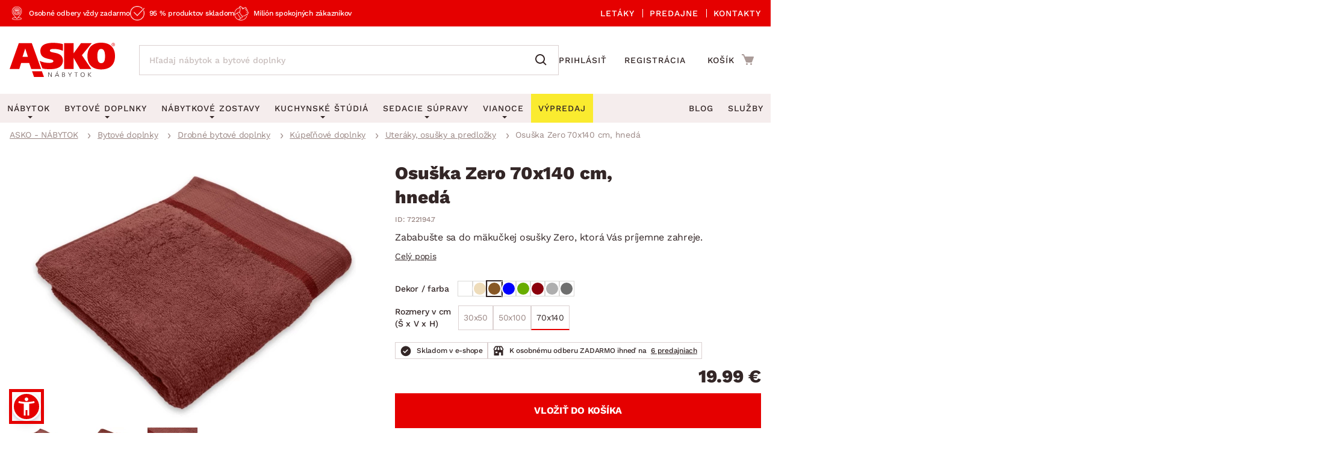

--- FILE ---
content_type: text/html; charset=UTF-8
request_url: https://www.asko-nabytok.sk/722194.7-osuska-zero-70x140-cm-hneda
body_size: 31514
content:
<!DOCTYPE html>
<html lang="sk">
	<head>
		<meta charset="UTF-8" />
		<meta name="viewport" content="width=device-width, initial-scale=1.0" />
		<title>
				Osuška Zero 70x140 cm, hnedá | ASKO - NÁBYTOK
		</title>

        <meta name="referrer" content="no-referrer-when-downgrade">
        <meta name="google-site-verification" content="ZZH6V0nRP1aWF4H2dmbuSKGE5yterV-cmLmjmsUzt7k" />
        <meta name="facebook-domain-verification" content="sfa42pqewtxf6c3grbsk14hilyq5jk" />
        <meta name="seznam-wmt" content="RvOUs1I0OGxYhnFPuyJbLoKiMOkyLR9e" />
        <meta name="description" content="Zababušte sa do mäkučkej osušky Zero, ktorá Vás príjemne zahreje. Osuška zo savej bavlny v hnedej farbe s klasickým ozdobným lemom má rozmer 70x140 cm a hodí sa do každej kúpeľne.
">


        <meta property="og:title" content="Osuška Zero 70x140 cm, hnedá" />
<meta property="og:type" content="website" />
<meta property="og:image" content="/images/asko_nabytok_sk/fe_product_detail/58/19258/19258-02-osuska.webp?timestamp=1728655109" />
<meta property="og:url" content="https://www.asko-nabytok.sk/722194.7-osuska-zero-70x140-cm-hneda" />


        <link rel="preconnect" href="https://www.googletagmanager.com">
        <link rel="preconnect" href="https://www.google-analytics.com">

		<link rel="preload" href="/stylesheets/asko_nabytek_cz/fonts/fontawesome/fontawesome-webfont.woff2?v=4.6.3" as="font" type="font/woff2" crossorigin>
		<link rel="preload" href="/stylesheets/asko_nabytek_cz/fonts/asko-icons.woff2?vvfq1l" as="font" type="font/woff2" crossorigin>
		<link rel="preload" href="/stylesheets/asko_nabytek_cz/fonts/work_sans/woff2/work-sans-v24-latin_latin-ext-regular.woff2" as="font" type="font/woff2" crossorigin>
		<link rel="preload" href="/stylesheets/asko_nabytek_cz/fonts/work_sans/woff2/work-sans-v24-latin_latin-ext-500.woff2" as="font" type="font/woff2" crossorigin>
		<link rel="preload" href="/stylesheets/asko_nabytek_cz/fonts/work_sans/woff2/work-sans-v24-latin_latin-ext-600.woff2" as="font" type="font/woff2" crossorigin>
		<link rel="preload" href="/stylesheets/asko_nabytek_cz/fonts/work_sans/woff2/work-sans-v24-latin_latin-ext-700.woff2" as="font" type="font/woff2" crossorigin>
		<link rel="preload" href="/stylesheets/asko_nabytek_cz/fonts/work_sans/woff2/work-sans-v24-latin_latin-ext-800.woff2" as="font" type="font/woff2" crossorigin>
		<link rel="preload" href="/stylesheets/asko_nabytek_cz/fonts/work_sans/woff2/work-sans-v24-latin_latin-ext-900.woff2" as="font" type="font/woff2" crossorigin>

			<link rel="preload" as="image" href="/images/asko_nabytok_sk/fe_product_detail/58/19258/19258-02-osuska.webp?timestamp=1728655109" fetchpriority="high" />

		<link rel="shortcut icon" href="/stylesheets/favicon/favicon.ico">
		<link rel="icon" type="image/png" href="/stylesheets/favicon/favicon-32x32.png" sizes="32x32">
		<link rel="icon" type="image/png" href="/stylesheets/favicon/favicon-16x16.png" sizes="16x16">
		<link rel="apple-touch-icon" sizes="180x180" href="/stylesheets/favicon/apple-touch-icon.png">
		<link rel="apple-touch-icon" sizes="152x152" href="/stylesheets/favicon/apple-touch-icon-152x152.png">
		<link rel="apple-touch-icon" sizes="144x144" href="/stylesheets/favicon/apple-touch-icon-144x144.png">
		<link rel="apple-touch-icon" sizes="120x120" href="/stylesheets/favicon/apple-touch-icon-120x120.png">
		<link rel="apple-touch-icon" sizes="76x76" href="/stylesheets/favicon/apple-touch-icon-76x76.png">
		<link rel="apple-touch-icon" sizes="60x60" href="/stylesheets/favicon/apple-touch-icon-60x60.png">
		<meta name="msapplication-TileColor" content="#da532c">
		<meta name="msapplication-TileImage" content="/stylesheets/favicon/mstile-144x144.png">
		<meta name="theme-color" content="#ffffff">

			<link rel="stylesheet" type="text/css" href="/stylesheets/asko_nabytek_cz/css/vendor.css?_=1765444984" media="all" />
			<link rel="stylesheet" type="text/css" href="/stylesheets/asko_nabytek_cz/css/main.css?_=1768400732" media="all" />
			<style>
				.page-loading { position: relative; }
				.page-loading:before { position: absolute; content: ''; inset: 0; background: #fff; z-index: 10; }
			</style>

<link rel="stylesheet" type="text/css" href="https://www.asko-nabytok.sk/stylesheets/asko_nabytek_cz/css/dialog.css?_=1619486575" media="all" />

		    <link rel="stylesheet" type="text/css" href="/javascript/eshops/fancyBox/jquery.fancybox.css">
    <link rel="stylesheet" type="text/css" href="/javascript/eshops/gallery/photoviewer.min.css">
    <link rel="stylesheet" type="text/css" href="/javascript/eshops/gallery/lightgallery-bundle.changed.css">
    <link rel="stylesheet" type="text/css" href="/stylesheets/homecredit-calc-widget/style.css">


        <link rel="canonical" href="https://www.asko-nabytok.sk/722194.7-osuska-zero-70x140-cm-hneda" />

<script>
	var dataLayer = [{"event":"remarketingTriggered","google_tag_params":{"ecomm_pagetype":"product","ecomm_prodid":"722194.7","ecomm_totalvalue":19.99,"ecomm_itemcategory":["Bytov\u00e9 doplnky","Drobn\u00e9 bytov\u00e9 doplnky","K\u00fape\u013e\u0148ov\u00e9 doplnky","Uter\u00e1ky, osu\u0161ky a predlo\u017eky","K\u00fape\u013e\u0148a"],"ecomm_itemcolor":"Hned\u00e1","ecomm_itemmaterial":null,"ecomm_itemdecor":null}}];
</script>
<script type="text/javascript">
    dataLayer.push({ ecommerce: null });
    dataLayer.push({"event":"view_item","ecommerce":{"currency":"EUR","items":[{"item_dbid":19258,"item_id":"722194.7","item_id_":"722194_7","item_name":"Osuška Zero 70x140 cm, hnedá","discount":-4,"quantity":1,"currency":"EUR","price":19.99,"price_without_VAT":16.66,"item_category":"Bytové doplnky","item_category2":"Drobné bytové doplnky","item_category3":"Kúpeľňové doplnky","item_category4":"Uteráky, osušky a predložky","item_category5":"Kúpeľňa"}]}});
</script>


            <script src="/javascript/eshops/vendor.js?_=1765444984" type="text/javascript"></script>
            <script src="/javascript/libs.js?_=1768400732" type="text/javascript" defer></script>

                <script src="https://www.asko-nabytok.sk/javascript/eshops/loc/2.js?_=1765444984" type="text/javascript" defer></script>

				<script src="/javascript/eshops/asko.min.js?_=1765821449" type="text/javascript" defer></script>
                <script src="/javascript/eshops/asko_nabytek_cz/search-auto-complete.js?_=1614895393" type="text/javascript" defer></script>
                <script type="text/javascript">
                    var urlAddr = "\/vyhladavanie";                 </script>

            <script type="text/javascript">
                var page = 1;
                var selectedFilterTags = [];
                var selectedOrdering = [];
            </script>




		    <script src="/javascript/eshops/gallery/jquery.zoom.min.js" type="text/javascript" async defer></script>
    <script src="/javascript/eshops/gallery/lightgallery.umd.min.js" type="text/javascript" defer></script>
    <script src="/javascript/eshops/gallery/plugins/zoom/lg-zoom.changed.umd.min.js" type="text/javascript" defer></script>
    <script src="/javascript/eshops/gallery/plugins/thumbnail/lg-thumbnail.umd.js" type="text/javascript" defer></script>

    <script type="text/javascript">
        $(function(){

            $(document).ready(function(){

                var lgPlugin = lightGallery(document.getElementById('lightgallery'), {
                    plugins: [lgZoom, lgThumbnail],
                    download: false,
                    speed: 500,
                    closeOnTap: true,
                    selector: '.gallery-img-slide'
                });

                var lgPluginPlanning = lightGallery(document.getElementById('planning-lightgallery'), {
                    plugins: [lgZoom, lgThumbnail],
                    download: false,
                    speed: 500,
                    closeOnTap: true,
                    selector: '.gallery-img-slide'
                });

                $(document).on('click', '#lg-backdrop-1', function() {
                    lgPlugin.closeGallery();
                    lgPluginPlanning.closeGallery();
                });

                // Create and mount the thumbnails slider.
                var secondarySlider = new Splide( '#secondary-slider', {
                    rewind      : true,
                    fixedWidth  : 100,
                    fixedHeight : 64,
                    isNavigation: true,
                    gap         : 10,
                    preloadPages: 6,
                    focus       : 'left',
                    pagination  : false,
                    cover       : true,
                    lazyLoad    : 'nearby'
                } ).mount();

                // Create the main slider.
                var primarySlider = new Splide( '#primary-slider', {
                    type         : 'fade',
                    heightRatio  : 0.5,
                    pagination   : false,
                    arrows       : false,
                    cover        : false,
                    preloadPages : 1,
                    lazyLoad     : 'nearby'
                } );

                // Set the thumbnails slider as a sync target and then call mount.
                primarySlider.sync( secondarySlider ).mount();

                if ($('#planning-secondary-slider').length > 0) {
                    // Create and mount the thumbnails slider.
                    var planningSecondarySlider = new Splide( '#planning-secondary-slider', {
                        rewind      : true,
                        fixedWidth  : 305,
                        fixedHeight : 196,
                        isNavigation: true,
                        gap         : 10,
                        preloadPages: 6,
                        focus       : 'left',
                        pagination  : false,
                        cover       : true,
                        arrows      : false,
                        lazyLoad    : 'nearby',
                        breakpoints: {
                            1023: {
                                fixedWidth: 110,
                                fixedHeight: 64
                            }
                        }
                    } ).mount();

                    // Create the main slider.
                    var planningPrimarySlider = new Splide( '#planning-primary-slider', {
                        rewind      : true,
                        type         : 'fade',
                        heightRatio  : 0.5,
                        pagination   : false,
                        arrows       : true,
                        cover        : false,
                        preloadPages : 1,
                        lazyLoad     : 'nearby'
                    } );

                    planningPrimarySlider.sync( planningSecondarySlider ).mount();

                }

                var zoomCheck = false;

                $('.gallery-image-container').hover(function(){
                    var imageCheck = $(this).find('img').length;
                    var mq = window.matchMedia("(max-width: 1040px)");

                    if (zoomCheck == false) {

                        $('<div class="gallery-image-fake"></div>').appendTo($(this));

                        setTimeout(function() {
                            $('.gallery-image-fake').remove();
                            zoomCheck = true;
                        }, 500);
                    }


                    if (!mq.matches && imageCheck != 2) {
                        $(this).zoom({
                            url: $(this).find('img').attr('data-full'),
                            magnify: 1.1
                        });
                    }
                });

                secondarySlider.on( 'moved', function () {
                    zoomCheck = false;
                } );

                $('#similar-tabs').tabs();

                // INTRO TRUNCATE

                String.prototype.truncateBySent = function(sentCount = 3, moreText = "") {
                    //match ".","!","?" - english ending sentence punctuation
                    var sentences = this.match(/[^\.!\?]+[\.!\?]+/g);
                    if (sentences) {
                        if (sentences.length >= sentCount && sentences.length > sentCount) {
                            //has enough sentences
                            return sentences.slice(0, sentCount).join(" ") + moreText;
                        }
                    }
                    //return full text if nothing else
                    return this;
                };

                var truncatedIntro = $('#js-product-detail-intro').html().truncateBySent(1);
                $('#js-product-detail-intro').html(truncatedIntro).show();

                // Product Video

                $(document).on('click', '.js-video-link', function (e){
                    e.preventDefault();
                    $('html, body').animate({
                        scrollTop: $("#product-video").offset().top - 100
                    }, 700);
                });

                // FLOATING BUTTON

                function inViewport( element ){
                    var bb = element.getBoundingClientRect();
                    return !(bb.top > innerHeight || bb.bottom < 0);
                }

                var myElement = document.querySelector( '.detail-cart .add-to-cart' );

                function toggleBuyButton() {
                    if(myElement !== null ) {
                        if (inViewport(myElement)) {
                            $('.floating-footer-mobile').removeClass('visible');
                        } else {
                            $('.floating-footer-mobile').addClass('visible');
                        }
                    }
                }


                document.addEventListener( 'scroll', event => {
                    if( $( window ).width() < 1023 ) {
                        toggleBuyButton();
                    }
                });
            });

            $("#backCategoryButton").attr("href", $('#breadcrumbs li a:last')[0].href);

            var showAllButton = function(elementLast, hiddenClass, buttonId){
                if($(elementLast).last().hasClass(hiddenClass)){
                    $('#'+buttonId).css('display','block');
                }
            };

            showAllButton("#gallery ul li", 'hiddenGallery', 'galleryAll');
            showAllButton("#similar-products-id ul#related-car li", 'hiddenSouvisejici', 'souvisejiciAll');
            showAllButton("#similar-material ul#bottom-car-material li", 'hiddenMaterial', 'materialAll');
            showAllButton("#similar-color ul#bottom-car-color li", 'hiddenColor', 'colorAll');
            showAllButton("#similar-type ul#bottom-car-type li", 'hiddenType', 'typeAll');

            var showElements = function( buttonId, hiddenClass, e){
                $('.'+hiddenClass).slideDown(400);
                $('.'+hiddenClass).css('display','inline-block');
                $('#'+buttonId).hide();
                e.preventDefault();
            };

            $("#galleryAll").on('click',function(e) { showElements("galleryAll", "hiddenGallery",e) });
            $("#souvisejiciAll").on('click',function(e) { showElements("souvisejiciAll", "hiddenSouvisejici",e) });
            $("#colorAll").on('click',function(e) { showElements("colorAll", "hiddenColor",e) });
            $("#materialAll").on('click',function(e) { showElements("materialAll", "hiddenMaterial",e) });
            $("#typeAll").on('click',function(e) { showElements("typeAll", "hiddenType",e) });

        });
    </script>


		<link as='style' href="/javascript/eshops/jquery-ui/asko-jquery-ui.structure.min.css?_=1768400732" media="all" />
        <link rel="stylesheet" type="text/css" href="/javascript/eshops/jquery-ui/asko-jquery-ui.structure.min.css?_=1768400732" media="all" />
        <script src="/javascript/eshops/jquery-ui/jquery-ui.min.js" type="text/javascript" defer></script>


<noscript>
    <iframe src="https://www.googletagmanager.com/ns.html?id=GTM-TKBB93" height="0" width="0"
            style="display:none;visibility:hidden"></iframe>
</noscript>
<!-- Google Tag Manager -->
<script>(function (w, d, s, l, i) {
        w[l] = w[l] || [];
        w[l].push({
            'gtm.start':
                new Date().getTime(), event: 'gtm.js'
        });
        var f = d.getElementsByTagName(s)[0],
            j = d.createElement(s), dl = l != 'dataLayer' ? '&l=' + l : '';
        j.async = true;
        j.src = 'https://www.googletagmanager.com/gtm.js?id=' + i + dl;
        f.parentNode.insertBefore(j, f);
    })(window, document, 'script', 'dataLayer', 'GTM-TKBB93');
</script>
<!-- End Google Tag Manager -->
	</head>


		
		
		


	<body class="cat-141">



<script defer src="/javascript/eshops/cart-popup/cart-popup.js" type="text/javascript"></script>

<header class="js-header">
    <div class="info-line">
        <div class="container">
            <div class="info-line__content">
                <div class="info-line__left">
                    <div class="info-line__item">Osobné odbery vždy zadarmo</div>
                    <div class="info-line__item">95 % produktov skladom</div>
                    <div class="info-line__item">Milión spokojných zákazníkov</div>

                                                        </div>
                <div class="info-line__right">
                    <a href="/akciove-letaky">
                        Letáky
                    </a>
                    <a href="/nase-pobocky">
                        Predajne
                    </a>
                    <a href="/kontakt" accesskey="5">
                        Kontakty
                    </a>
                </div>
            </div>
        </div>
    </div>
	<div class="container header-desktop">

        <div class="left-block">
            <a href="/" id="logo" aria-label="Naspäť na hlavnú stránku">
                <picture>
                    <source media="(max-width: 1024px)" srcset="/stylesheets/asko_nabytok_sk/img/logo/asko_110.svg" type="image/svg+xml" width="110" height="36">
                    <source media="(max-width: 1024px)" srcset="/stylesheets/asko_nabytok_sk/img/logo/asko_110.webp" type="image/webp" width="110" height="36">
                    <source media="(max-width: 1024px)" srcset="/stylesheets/asko_nabytok_sk/img/logo/asko_110.png" width="110" height="36">
                    <source srcset="/stylesheets/asko_nabytok_sk/img/logo/asko_175.svg" type="image/svg+xml" width="175" height="58">
                    <source srcset="/stylesheets/asko_nabytok_sk/img/logo/asko_175.webp" type="image/webp" width="175" height="58">
                    <img src="/stylesheets/asko_nabytok_sk/img/logo/asko_175.png" alt="ASKO - NÁBYTOK - Nábytok pre domov taký, aký ho chcete mať" title="ASKO - NÁBYTOK - Nábytok pre domov taký, aký ho chcete mať" width="175" height="58"/>
                </picture>
            </a>

            <a href="#link" title="search" class="toggle-search" aria-label="Spustiť/vypnúť vyhľadávanie"></a>

            <div id="box-search" class="box-search">
                <form id="form-box-search" name="form-box-search" action="/vyhladavanie" role="search">
                    <div class="typeahead__container">
                        <div class="typeahead__field">
                            <span class="typeahead__query">
                                <input class="js-typeahead-box-search" id="js-typeahead-box-search" name="search_text" type="search" placeholder="Hľadaj nábytok a bytové doplnky" autocomplete="off">
                            </span>
                            <span class="typeahead__button">
                                <button type="submit" aria-label="Vyhľadať"></button>
                            </span>
                        </div>
                    </div>
                </form>
            </div>

                <a href="/prihlasenie" aria-label="Prihlásenie užívateľského účtu" class="user-mobile-link"></a>
        </div>

        <div class="right-block">
            <nav class="top-nav" aria-label="Navigácia prihlásenia a registrácie">
                <ul>
                    <li>
                        <a href="/prihlasenie">
                            Prihlásiť
                        </a>
                    </li>
                    <li>
                        <a href="/registracia">
                            Registrácia
                        </a>
                    </li>
                </ul>
            </nav>

            <div id="cart" class="cart-loading">
                <a href="/nakupny-kosik?backlink=LzcyMjE5NC43LW9zdXNrYS16ZXJvLTcweDE0MC1jbS1obmVkYQ%3D%3D" rel="nofollow" aria-label="Prejsť do nákupného košíka" class="cart__icon">
                    <span class="count"></span>
                </a>
                <div class="cart__cart">                     <span class="cart__title">Košík</span>
                    <span class="price">
                        <strong class="cart__price">0.00 €</strong>
                    </span>
                </div>

                <div class="c-cart-popup">
                    <div class="c-cart-popup__product-to-cart">
                        <div class="c-cart-popup__info">
                            <i class="fa fa-fw fa-check-circle-o"></i>
                                Produkt bol pridaný do košíka
                        </div>

                        <div class="c-cart-popup__added-product">
                            <div class="c-cart-popup__image">
                                <img alt="img" class="js-popup-img">
                            </div>
                            <div class="c-cart-popup__product-info">
                                <div class="c-cart-popup__product-name js-popup-name"></div>
                                <div class="c-cart-popup__product-material js-popup-subtitle"></div>
                            </div>

                            <div class="c-cart-popup__product-price">
                                <span class="js-popup-price"></span>
                            </div>
                        </div>
                    </div>
                    <div class="c-cart-popup__products-in-cart">
                        <h5 class="c-cart-popup__cart-subtitle js-cart-subtitle-1">Ostatné produkty v košíku</h5>
                        <h5 class="c-cart-popup__cart-subtitle js-cart-subtitle-2"><span></span> produktov v košíku</h5>
                        <div class="c-cart-popup__products-table"></div>
                    </div>
                    <div class="c-cart-popup__summary">
                        <div>Medzisúčet</div>
                        <div><span class="c-cart-popup__summary-price">0</span></div>
                    </div>



                    <div class="c-cart-popup__buttons">
                        <a href="/nakupny-kosik?backlink=LzcyMjE5NC43LW9zdXNrYS16ZXJvLTcweDE0MC1jbS1obmVkYQ%3D%3D" rel="nofollow" class="button c-cart-popup__to-cart">
                            PREJSŤ DO KOŠÍKA
                        </a>

                        <button class="c-cart-popup__close-popup js-close-popup">
                            <i class="fa fa-fw fa-remove"></i>
                            Zavrieť
                        </button>
                    </div>
                </div>
            </div>
        </div>
    </div>
</header>
<a href="#link" title="navigation-menu" class="toggle-nav" aria-label="Spustiť/vypnúť mobilné menu">
    <span></span>
    <span></span>
    <span></span>
</a>

<nav class="main-nav" aria-label="Hlavná navigácia">
    <div class="container">
        <ul>
            <li class="nabytek has-submenu js-level-1">
                <a href="/nabytok" class="js-show-menu" data-menu-id="1">
                    <img src="/stylesheets/asko_nabytek_cz/img/mobile-menu/menu-nabytek.png" alt="Nábytok miniatura" title="title" width="48" height="30" loading="lazy">
                    <div>Nábytok</div>
                    <i class="fa fa-fw fa-angle-right js-open-submenu"></i>
                </a>

                <div class="navigation" id="nav-nabytek">
                    <div class="category-menu hide-submenu">
                        <div class="category-title" id="js-room-switch">Podľa miestnosti<span class="arr"></span></div>
                        <a class="category-menu-item js-show-menu active" data-menu-id="1" href="/obyvacia-izba">
                            <img src="/stylesheets/asko_nabytek_cz/images/tags/room-6.jpg" alt="miniatura" title="title" width="48" height="30" loading="lazy">
                            <div>Obývacia izba</div>
                        </a>
                        <a class="category-menu-item js-show-menu" data-menu-id="2" href="/spalna">
                            <img src="/stylesheets/asko_nabytek_cz/images/tags/room-7.jpg" alt="miniatura" title="title" width="48" height="30" loading="lazy">
                            <div>Spálňa</div>
                        </a>
                        <a class="category-menu-item js-show-menu" data-menu-id="5" href="/kancelaria-a-pracovna">
                            <img src="/stylesheets/asko_nabytek_cz/images/tags/room-8.jpg" alt="miniatura" title="title" width="48" height="30" loading="lazy">
                            <div>Pracovňa a kancelária</div>
                        </a>
                        <a class="category-menu-item js-show-menu" data-menu-id="3" href="/jedalen">
                            <img src="/stylesheets/asko_nabytek_cz/images/tags/room-310.jpg" alt="miniatura" title="title" width="48" height="30" loading="lazy">
                            <div>Jedáleň</div>
                        </a>
                        <a class="category-menu-item js-show-menu" data-menu-id="6" href="/detska-izba">
                            <img src="/stylesheets/asko_nabytek_cz/images/tags/room-10.jpg" alt="miniatura" title="title" width="48" height="30" loading="lazy">
                            <div>Detská izba</div>
                        </a>
                        <a class="category-menu-item js-show-menu" data-menu-id="7" href="/predsien-satnik-chodba">
                            <img src="/stylesheets/asko_nabytek_cz/images/tags/room-11.jpg" alt="miniatura" title="title" width="48" height="30" loading="lazy">
                            <div>Predsieň, šatník a chodba</div>
                        </a>
                        <a class="category-menu-item js-show-menu" data-menu-id="4" href="/kuchyna">
                            <img src="/stylesheets/asko_nabytek_cz/images/tags/room-9.jpg" alt="miniatura" title="title" width="48" height="30" loading="lazy">
                            <div>Kuchyňa</div>
                        </a>
                        <a class="category-menu-item js-show-menu" data-menu-id="8" href="/kupelna">
                            <img src="/stylesheets/asko_nabytek_cz/images/tags/room-12.jpg" alt="miniatura" title="title" width="48" height="30" loading="lazy">
                            <div>Kúpeľňa</div>
                        </a>
                        <a class="category-menu-item js-show-menu" data-menu-id="9" href="/zahrada">
                            <img src="/stylesheets/asko_nabytek_cz/images/tags/room-312.jpg" alt="miniatura" title="title" width="48" height="30" loading="lazy">
                            <div>Záhrada</div>
                        </a>
                        <a class="category-menu-item js-show-menu" data-menu-id="10" href="/bytove-doplnky">
                            <img src="/stylesheets/asko_nabytek_cz/images/tags/room-311.jpg" alt="miniatura" title="title" width="48" height="30" loading="lazy">
                            <div>Domácnosť</div>
                        </a>

                        <div class="js-show-menu category-title category-title--link" id="js-categories-switch" data-menu-id="11" >Podľa kategórií<span class="arr"></span></div>
                    </div>
                    <ul class="middle-menu" id="js-room-menu">
    <li
        class="hide-submenu  menu-id-12"
         style="display: none" 
    >


                <a
                         class="main-category-link"
                        href="/zahradni-sestavy"
                >
                        <img src="/images/asko_nabytok_sk/subcategory_list/200.webp?timestamp=1728396672" loading="lazy" alt="Záhradné sety" width="48" height="30" class="menu-image">
                    <span>Záhradné sety</span>
                </a>
            <ul class="submenu">
            </ul>
    </li>
    <li
        class="hide-submenu  menu-id-1"
        
    >


            <a
                 class="main-category-link"
                    href="/sedacie-supravy?ref=1"
            >
                    <img src="/images/asko_nabytok_sk/subcategory_list/1.webp?timestamp=1728396690" loading="lazy" alt="Sedacie súpravy" width="48" height="30" class="menu-image">
                <span>Sedacie súpravy</span>
                    <span class="arr"></span>
            </a>
           <ul class="submenu">
    <li
        class="hide-submenu "
        
    >


            <a  href="/sedacie-supravy-do-u">
                    <img src="/images/asko_nabytok_sk/subcategory_list/196.webp?timestamp=1728396671" loading="lazy" alt="Sedacie súpravy do U" width="48" height="30" class="menu-image">
                <span>Sedacie súpravy do U</span>
            </a>
    </li>
    <li
        class="hide-submenu "
        
    >


            <a  href="/rohove-sedacie-supravy-do-l">
                    <img src="/images/asko_nabytok_sk/subcategory_list/197.webp?timestamp=1728396671" loading="lazy" alt="Rohové sedacie súpravy" width="48" height="30" class="menu-image">
                <span>Rohové sedacie súpravy</span>
            </a>
    </li>
    <li
        class="hide-submenu "
        
    >


            <a  href="/sedacie-supravy-3-2-1">
                    <img src="/images/asko_nabytok_sk/subcategory_list/198.webp?timestamp=1728396671" loading="lazy" alt="Sedacie súpravy 3-2-1" width="48" height="30" class="menu-image">
                <span>Sedacie súpravy 3-2-1</span>
            </a>
    </li>
    <li
        class="hide-submenu "
        
    >


            <a  href="/sedacie-supravy-na-mieru">
                    <img src="/images/asko_nabytok_sk/subcategory_list/350.webp?timestamp=1740765980" loading="lazy" alt="Sedacie súpravy na mieru" width="48" height="30" class="menu-image">
                <span>Sedacie súpravy na mieru</span>
            </a>
    </li>
            </ul>
    </li>
    <li
        class="hide-submenu  menu-id-2"
         style="display: none" 
    >


            <a
                 class="main-category-link"
                    href="/postele?ref=2"
            >
                    <img src="/images/asko_nabytok_sk/subcategory_list/10.webp?timestamp=1728396706" loading="lazy" alt="Postele" width="48" height="30" class="menu-image">
                <span>Postele</span>
                    <span class="arr"></span>
            </a>
           <ul class="submenu">
    <li
        class="hide-submenu "
        
    >


            <a  href="/postele-dvojlozka">
                    <img src="/images/asko_nabytok_sk/subcategory_list/42.webp?timestamp=1728396718" loading="lazy" alt="Dvojlôžkové postele" width="48" height="30" class="menu-image">
                <span>Dvojlôžkové postele</span>
            </a>
    </li>
    <li
        class="hide-submenu "
        
    >


            <a  href="/postele-jednolozka">
                    <img src="/images/asko_nabytok_sk/subcategory_list/43.webp?timestamp=1728396718" loading="lazy" alt="Jednolôžkové postele" width="48" height="30" class="menu-image">
                <span>Jednolôžkové postele</span>
            </a>
    </li>
    <li
        class="hide-submenu "
        
    >


            <a  href="/boxspringove-postele">
                    <img src="/images/asko_nabytok_sk/subcategory_list/161.webp?timestamp=1728396718" loading="lazy" alt="Boxspringové postele" width="48" height="30" class="menu-image">
                <span>Boxspringové postele</span>
            </a>
    </li>
    <li
        class="hide-submenu "
        
    >


            <a  href="/postele-poschodove">
                    <img src="/images/asko_nabytok_sk/subcategory_list/44.webp?timestamp=1728396718" loading="lazy" alt="Poschodové postele" width="48" height="30" class="menu-image">
                <span>Poschodové postele</span>
            </a>
    </li>
    <li
        class="hide-submenu "
        
    >

            <a href="/postele?ref=2" class="see-all"><span>Zobrazit vše</span></a>
            </ul>
    </li>
    <li
        class="hide-submenu  menu-id-11"
         style="display: none" 
    >


                <a
                         class="main-category-link"
                        href="/sedacie-supravy-a-pohovky"
                >
                        <img src="/images/asko_nabytok_sk/subcategory_list/195.webp?timestamp=1750005282" loading="lazy" alt="Sedacie súpravy a pohovky" width="48" height="30" class="menu-image">
                    <span>Sedacie súpravy a pohovky</span>
                        <span class="arr"></span>
                </a>
            <ul class="submenu">
    <li
        class="hide-submenu "
        
    >


            <a  href="/rohove-sedacie-supravy-do-l">
                    <img src="/images/asko_nabytok_sk/subcategory_list/197.webp?timestamp=1728396671" loading="lazy" alt="Rohové sedacie súpravy" width="48" height="30" class="menu-image">
                <span>Rohové sedacie súpravy</span>
            </a>
    </li>
    <li
        class="hide-submenu "
        
    >


            <a  href="/sedacie-supravy-do-u">
                    <img src="/images/asko_nabytok_sk/subcategory_list/196.webp?timestamp=1728396671" loading="lazy" alt="Sedacie súpravy do U" width="48" height="30" class="menu-image">
                <span>Sedacie súpravy do U</span>
            </a>
    </li>
    <li
        class="hide-submenu "
        
    >


            <a  href="/sedacie-supravy-3-2-1">
                    <img src="/images/asko_nabytok_sk/subcategory_list/198.webp?timestamp=1728396671" loading="lazy" alt="Sedacie súpravy 3-2-1" width="48" height="30" class="menu-image">
                <span>Sedacie súpravy 3-2-1</span>
            </a>
    </li>
    <li
        class="hide-submenu "
        
    >

            <a href="/sedacie-supravy-a-pohovky" class="see-all"><span>Zobrazit vše</span></a>
            </ul>
    </li>
    <li
        class="hide-submenu  menu-id-10"
         style="display: none" 
    >


            <a
                 class="main-category-link"
                    href="/koberce?ref=10"
            >
                    <img src="/images/asko_nabytok_sk/subcategory_list/65.webp?timestamp=1728396686" loading="lazy" alt="Koberce" width="48" height="30" class="menu-image">
                <span>Koberce</span>
                    <span class="arr"></span>
            </a>
           <ul class="submenu">
    <li
        class="hide-submenu "
        
    >


            <a  href="/velke-a-stredne-koberce">
                    <img src="/images/asko_nabytok_sk/subcategory_list/276.webp?timestamp=1728397139" loading="lazy" alt="Veľké a stredné koberce" width="48" height="30" class="menu-image">
                <span>Veľké a stredné koberce</span>
            </a>
    </li>
    <li
        class="hide-submenu "
        
    >


            <a  href="/behune-a-male-koberce">
                    <img src="/images/asko_nabytok_sk/subcategory_list/277.webp?timestamp=1728397139" loading="lazy" alt="Behúne a malé koberce" width="48" height="30" class="menu-image">
                <span>Behúne a malé koberce</span>
            </a>
    </li>
    <li
        class="hide-submenu "
        
    >


            <a  href="/detske-koberce">
                    <img src="/images/asko_nabytok_sk/subcategory_list/278.webp?timestamp=1728397139" loading="lazy" alt="Detské koberce" width="48" height="30" class="menu-image">
                <span>Detské koberce</span>
            </a>
    </li>
    <li
        class="hide-submenu "
        
    >


            <a  href="/kupelnove-predlozky">
                    <img src="/images/asko_nabytok_sk/subcategory_list/279.webp?timestamp=1728397139" loading="lazy" alt="Kúpeľňové predložky" width="48" height="30" class="menu-image">
                <span>Kúpeľňové predložky</span>
            </a>
    </li>
    <li
        class="hide-submenu "
        
    >

            <a href="/koberce?ref=10" class="see-all"><span>Zobrazit vše</span></a>
            </ul>
    </li>
    <li
        class="hide-submenu  menu-id-12"
         style="display: none" 
    >


                <a
                         class="main-category-link"
                        href="/zahradne-stolicky-a-kresla"
                >
                        <img src="/images/asko_nabytok_sk/subcategory_list/251.webp?timestamp=1728396672" loading="lazy" alt="Záhradné stoličky a kreslá" width="48" height="30" class="menu-image">
                    <span>Záhradné stoličky a kreslá</span>
                </a>
            <ul class="submenu">
            </ul>
    </li>
    <li
        class="hide-submenu  menu-id-1"
        
    >


            <a
                 class="main-category-link"
                    href="/kresla?ref=1"
            >
                    <img src="/images/asko_nabytok_sk/subcategory_list/35.webp?timestamp=1728396679" loading="lazy" alt="Kreslá" width="48" height="30" class="menu-image">
                <span>Kreslá</span>
                    <span class="arr"></span>
            </a>
           <ul class="submenu">
    <li
        class="hide-submenu "
        
    >


            <a  href="/relaxacne-kresla">
                    <img src="/images/asko_nabytok_sk/subcategory_list/231.webp?timestamp=1728396697" loading="lazy" alt="Relaxačné kreslá" width="48" height="30" class="menu-image">
                <span>Relaxačné kreslá</span>
            </a>
    </li>
    <li
        class="hide-submenu "
        
    >


            <a  href="/kresla-usiak">
                    <img src="/images/asko_nabytok_sk/subcategory_list/232.webp?timestamp=1728396697" loading="lazy" alt="Kreslá Ušiak" width="48" height="30" class="menu-image">
                <span>Kreslá Ušiak</span>
            </a>
    </li>
    <li
        class="hide-submenu "
        
    >


            <a  href="/klasicke-kresla">
                    <img src="/images/asko_nabytok_sk/subcategory_list/233.webp?timestamp=1728396697" loading="lazy" alt="Klasické kreslá" width="48" height="30" class="menu-image">
                <span>Klasické kreslá</span>
            </a>
    </li>
    <li
        class="hide-submenu "
        
    >


            <a  href="/hojdacie-kresla">
                    <img src="/images/asko_nabytok_sk/subcategory_list/344.webp?timestamp=1728396697" loading="lazy" alt="Hojdacie kreslá" width="48" height="30" class="menu-image">
                <span>Hojdacie kreslá</span>
            </a>
    </li>
            </ul>
    </li>
    <li
        class="hide-submenu  menu-id-2"
         style="display: none" 
    >


            <a
                 class="main-category-link"
                    href="/matrace?ref=2"
            >
                    <img src="/images/asko_nabytok_sk/subcategory_list/13.webp?timestamp=1728396706" loading="lazy" alt="Matrace" width="48" height="30" class="menu-image">
                <span>Matrace</span>
                    <span class="arr"></span>
            </a>
           <ul class="submenu">
    <li
        class="hide-submenu "
        
    >


            <a  href="/tastickove-matrace">
                    <img src="/images/asko_nabytok_sk/subcategory_list/152.webp?timestamp=1728398362" loading="lazy" alt="Taštičkové matrace" width="48" height="30" class="menu-image">
                <span>Taštičkové matrace</span>
            </a>
    </li>
    <li
        class="hide-submenu "
        
    >


            <a  href="/penove-matrace">
                    <img src="/images/asko_nabytok_sk/subcategory_list/153.webp?timestamp=1728398362" loading="lazy" alt="Penové matrace" width="48" height="30" class="menu-image">
                <span>Penové matrace</span>
            </a>
    </li>
    <li
        class="hide-submenu "
        
    >


            <a  href="/skladacie-matrace">
                    <img src="/images/asko_nabytok_sk/subcategory_list/151.webp?timestamp=1728398362" loading="lazy" alt="Skladacie matrace" width="48" height="30" class="menu-image">
                <span>Skladacie matrace</span>
            </a>
    </li>
    <li
        class="hide-submenu "
        
    >


            <a  href="/detske-matrace">
                    <img src="/images/asko_nabytok_sk/subcategory_list/148.webp?timestamp=1728398362" loading="lazy" alt="Detské matrace" width="48" height="30" class="menu-image">
                <span>Detské matrace</span>
            </a>
    </li>
    <li
        class="hide-submenu "
        
    >

            <a href="/matrace?ref=2" class="see-all"><span>Zobrazit vše</span></a>
            </ul>
    </li>
    <li
        class="hide-submenu  menu-id-10"
         style="display: none" 
    >


            <a
                 class="main-category-link"
                    href="/osvetleni?ref=10"
            >
                    <img src="/images/asko_nabytok_sk/subcategory_list/154.webp?timestamp=1728396686" loading="lazy" alt="Osvetlenie" width="48" height="30" class="menu-image">
                <span>Osvetlenie</span>
                    <span class="arr"></span>
            </a>
           <ul class="submenu">
    <li
        class="hide-submenu "
        
    >


            <a  href="/stolove-lampy-a-lampicky">
                    <img src="/images/asko_nabytok_sk/subcategory_list/158.webp?timestamp=1728397421" loading="lazy" alt="Stolové lampy a lampičky" width="48" height="30" class="menu-image">
                <span>Stolové lampy a lampičky</span>
            </a>
    </li>
    <li
        class="hide-submenu "
        
    >


            <a  href="/stropne-osvetlenie">
                    <img src="/images/asko_nabytok_sk/subcategory_list/159.webp?timestamp=1728397421" loading="lazy" alt="Stropné osvetlenie" width="48" height="30" class="menu-image">
                <span>Stropné osvetlenie</span>
            </a>
    </li>
    <li
        class="hide-submenu "
        
    >


            <a  href="/lustre-a-zavesne-svietidla">
                    <img src="/images/asko_nabytok_sk/subcategory_list/156.webp?timestamp=1728397421" loading="lazy" alt="Lustre a závesné svietidlá" width="48" height="30" class="menu-image">
                <span>Lustre a závesné svietidlá</span>
            </a>
    </li>
    <li
        class="hide-submenu "
        
    >


            <a  href="/lampy-svietidla-stojaci">
                    <img src="/images/asko_nabytok_sk/subcategory_list/56.webp?timestamp=1728397421" loading="lazy" alt="Stojacie lampy" width="48" height="30" class="menu-image">
                <span>Stojacie lampy</span>
            </a>
    </li>
    <li
        class="hide-submenu "
        
    >

            <a href="/osvetleni?ref=10" class="see-all"><span>Zobrazit vše</span></a>
            </ul>
    </li>
    <li
        class="hide-submenu  menu-id-11"
         style="display: none" 
    >


                <a
                         class="main-category-link"
                        href="/kresla-taburetky"
                >
                        <img src="/stylesheets/asko_nabytek_cz/img/mobile-menu/menu-nabytek.png" loading="lazy" alt="Kreslá a sedenia" width="48" height="30" class="menu-image">
                    <span>Kreslá a sedenia</span>
                        <span class="arr"></span>
                </a>
            <ul class="submenu">
    <li
        class="hide-submenu "
        
    >


            <a  href="/kresla">
                    <img src="/images/asko_nabytok_sk/subcategory_list/35.webp?timestamp=1728396679" loading="lazy" alt="Kreslá" width="48" height="30" class="menu-image">
                <span>Kreslá</span>
            </a>
    </li>
    <li
        class="hide-submenu "
        
    >


            <a  href="/taburetky">
                    <img src="/images/asko_nabytok_sk/subcategory_list/36.webp?timestamp=1728396679" loading="lazy" alt="Taburety" width="48" height="30" class="menu-image">
                <span>Taburety</span>
            </a>
    </li>
    <li
        class="hide-submenu "
        
    >


            <a  href="/sedacie-vaky-a-vrecia">
                    <img src="/images/asko_nabytok_sk/subcategory_list/234.webp?timestamp=1728396679" loading="lazy" alt="Sedacie vaky a vrecia" width="48" height="30" class="menu-image">
                <span>Sedacie vaky a vrecia</span>
            </a>
    </li>
    <li
        class="hide-submenu "
        
    >

            <a href="/kresla-taburetky" class="see-all"><span>Zobrazit vše</span></a>
            </ul>
    </li>
    <li
        class="hide-submenu  menu-id-12"
         style="display: none" 
    >


                <a
                         class="main-category-link"
                        href="/zahradne-lavice"
                >
                        <img src="/images/asko_nabytok_sk/subcategory_list/70.webp?timestamp=1728396672" loading="lazy" alt="Záhradné lavice" width="48" height="30" class="menu-image">
                    <span>Záhradné lavice</span>
                </a>
            <ul class="submenu">
            </ul>
    </li>
    <li
        class="hide-submenu  menu-id-1"
        
    >


            <a
                 class="main-category-link"
                    href="/stoly-stoliky?ref=1"
            >
                    <img src="/images/asko_nabytok_sk/subcategory_list/3.webp?timestamp=1728396708" loading="lazy" alt="Stoly a stolíky" width="48" height="30" class="menu-image">
                <span>Stoly a stolíky</span>
                    <span class="arr"></span>
            </a>
           <ul class="submenu">
    <li
        class="hide-submenu "
        
    >


            <a  href="/stoly-konferencne">
                    <img src="/images/asko_nabytok_sk/subcategory_list/30.webp?timestamp=1728396821" loading="lazy" alt="Konferenčné stolíky" width="48" height="30" class="menu-image">
                <span>Konferenčné stolíky</span>
            </a>
    </li>
    <li
        class="hide-submenu "
        
    >


            <a  href="/stoly-televizne">
                    <img src="/images/asko_nabytok_sk/subcategory_list/32.webp?timestamp=1728396821" loading="lazy" alt="Televízne stolíky" width="48" height="30" class="menu-image">
                <span>Televízne stolíky</span>
            </a>
    </li>
    <li
        class="hide-submenu "
        
    >


            <a  href="/odkladacie-stoliky">
                    <img src="/images/asko_nabytok_sk/subcategory_list/186.webp?timestamp=1728396672" loading="lazy" alt="Odkladacie stolíky" width="48" height="30" class="menu-image">
                <span>Odkladacie stolíky</span>
            </a>
    </li>
    <li
        class="hide-submenu "
        
    >


            <a  href="/detske-stoliky">
                    <img src="/images/asko_nabytok_sk/subcategory_list/345.webp?timestamp=1728396821" loading="lazy" alt="Detské stolíky" width="48" height="30" class="menu-image">
                <span>Detské stolíky</span>
            </a>
    </li>
            </ul>
    </li>
    <li
        class="hide-submenu  menu-id-2"
         style="display: none" 
    >


            <a
                 class="main-category-link"
                    href="/rosty?ref=2"
            >
                    <img src="/images/asko_nabytok_sk/subcategory_list/12.webp?timestamp=1728396706" loading="lazy" alt="Rošty" width="48" height="30" class="menu-image">
                <span>Rošty</span>
                    <span class="arr"></span>
            </a>
           <ul class="submenu">
    <li
        class="hide-submenu "
        
    >


            <a  href="/rosty-lamelove">
                    <img src="/images/asko_nabytok_sk/subcategory_list/47.webp?timestamp=1728396718" loading="lazy" alt="Lamelové rošty" width="48" height="30" class="menu-image">
                <span>Lamelové rošty</span>
            </a>
    </li>
    <li
        class="hide-submenu "
        
    >


            <a  href="/rosty-latkove">
                    <img src="/images/asko_nabytok_sk/subcategory_list/48.webp?timestamp=1728396718" loading="lazy" alt="Latkové rošty" width="48" height="30" class="menu-image">
                <span>Latkové rošty</span>
            </a>
    </li>
            </ul>
    </li>
    <li
        class="hide-submenu  menu-id-10"
         style="display: none" 
    >


            <a
                 class="main-category-link"
                    href="/dekoracie?ref=10"
            >
                    <img src="/images/asko_nabytok_sk/subcategory_list/88.webp?timestamp=1728396686" loading="lazy" alt="Dekorácie" width="48" height="30" class="menu-image">
                <span>Dekorácie</span>
                    <span class="arr"></span>
            </a>
           <ul class="submenu">
    <li
        class="hide-submenu "
        
    >


            <a  href="/obrazy">
                    <img src="/images/asko_nabytok_sk/subcategory_list/78.webp?timestamp=1728397360" loading="lazy" alt="Obrazy" width="48" height="30" class="menu-image">
                <span>Obrazy</span>
            </a>
    </li>
    <li
        class="hide-submenu "
        
    >


            <a  href="/zrkadla">
                    <img src="/images/asko_nabytok_sk/subcategory_list/113.webp?timestamp=1728397159" loading="lazy" alt="Zrkadlá" width="48" height="30" class="menu-image">
                <span>Zrkadlá</span>
            </a>
    </li>
    <li
        class="hide-submenu "
        
    >


            <a  href="/hodiny">
                    <img src="/images/asko_nabytok_sk/subcategory_list/89.webp?timestamp=1728397360" loading="lazy" alt="Hodiny" width="48" height="30" class="menu-image">
                <span>Hodiny</span>
            </a>
    </li>
    <li
        class="hide-submenu "
        
    >


            <a  href="/vazy">
                    <img src="/images/asko_nabytok_sk/subcategory_list/305.webp?timestamp=1728397360" loading="lazy" alt="Vázy" width="48" height="30" class="menu-image">
                <span>Vázy</span>
            </a>
    </li>
    <li
        class="hide-submenu "
        
    >

            <a href="/dekoracie?ref=10" class="see-all"><span>Zobrazit vše</span></a>
            </ul>
    </li>
    <li
        class="hide-submenu  menu-id-11"
         style="display: none" 
    >


                <a
                         class="main-category-link"
                        href="/sestavy-a-steny"
                >
                        <img src="/images/asko_nabytok_sk/subcategory_list/199.webp?timestamp=1750005282" loading="lazy" alt="Zostavy a steny" width="48" height="30" class="menu-image">
                    <span>Zostavy a steny</span>
                        <span class="arr"></span>
                </a>
            <ul class="submenu">
    <li
        class="hide-submenu "
        
    >


            <a  href="/obyvacie-zostavy-obyvacie-tv-steny">
                    <img src="/images/asko_nabytok_sk/subcategory_list/37.webp?timestamp=1728396708" loading="lazy" alt="Obývacie steny" width="48" height="30" class="menu-image">
                <span>Obývacie steny</span>
            </a>
    </li>
    <li
        class="hide-submenu "
        
    >


            <a  href="/loznicove-sestavy">
                    <img src="/images/asko_nabytok_sk/subcategory_list/207.webp?timestamp=1728396706" loading="lazy" alt="Spálňové sety" width="48" height="30" class="menu-image">
                <span>Spálňové sety</span>
            </a>
    </li>
    <li
        class="hide-submenu "
        
    >


            <a  href="/predsienove-zostavy">
                    <img src="/images/asko_nabytok_sk/subcategory_list/209.webp?timestamp=1728397159" loading="lazy" alt="Predsieňové sety" width="48" height="30" class="menu-image">
                <span>Predsieňové sety</span>
            </a>
    </li>
    <li
        class="hide-submenu "
        
    >

            <a href="/sestavy-a-steny" class="see-all"><span>Zobrazit vše</span></a>
            </ul>
    </li>
    <li
        class="hide-submenu  menu-id-12"
         style="display: none" 
    >


                <a
                         class="main-category-link"
                        href="/zahradne-stoly"
                >
                        <img src="/images/asko_nabytok_sk/subcategory_list/71.webp?timestamp=1728396672" loading="lazy" alt="Záhradné stoly" width="48" height="30" class="menu-image">
                    <span>Záhradné stoly</span>
                </a>
            <ul class="submenu">
            </ul>
    </li>
    <li
        class="hide-submenu  menu-id-1"
        
    >


            <a
                 class="main-category-link"
                    href="/regaly?ref=1"
            >
                    <img src="/images/asko_nabytok_sk/subcategory_list/102.webp?timestamp=1728396672" loading="lazy" alt="Regály" width="48" height="30" class="menu-image">
                <span>Regály</span>
                    <span class="arr"></span>
            </a>
           <ul class="submenu">
    <li
        class="hide-submenu "
        
    >


            <a  href="/zavesne-regaly">
                    <img src="/images/asko_nabytok_sk/subcategory_list/226.webp?timestamp=1728396695" loading="lazy" alt="Závesné regály" width="48" height="30" class="menu-image">
                <span>Závesné regály</span>
            </a>
    </li>
    <li
        class="hide-submenu "
        
    >


            <a  href="/priestorove-regaly">
                    <img src="/images/asko_nabytok_sk/subcategory_list/229.webp?timestamp=1728396695" loading="lazy" alt="Priestorové regály" width="48" height="30" class="menu-image">
                <span>Priestorové regály</span>
            </a>
    </li>
    <li
        class="hide-submenu "
        
    >


            <a  href="/otocne-regaly">
                    <img src="/images/asko_nabytok_sk/subcategory_list/227.webp?timestamp=1728396695" loading="lazy" alt="Otočné regály" width="48" height="30" class="menu-image">
                <span>Otočné regály</span>
            </a>
    </li>
    <li
        class="hide-submenu "
        
    >


            <a  href="/rohove-regaly">
                    <img src="/images/asko_nabytok_sk/subcategory_list/228.webp?timestamp=1728396695" loading="lazy" alt="Rohové regály" width="48" height="30" class="menu-image">
                <span>Rohové regály</span>
            </a>
    </li>
    <li
        class="hide-submenu "
        
    >

            <a href="/regaly?ref=1" class="see-all"><span>Zobrazit vše</span></a>
            </ul>
    </li>
    <li
        class="hide-submenu  menu-id-2"
         style="display: none" 
    >


            <a
                 class="main-category-link"
                    href="/satnikove-skrine?ref=2"
            >
                    <img src="/images/asko_nabytok_sk/subcategory_list/11.webp?timestamp=1728396706" loading="lazy" alt="Šatníkové skrine" width="48" height="30" class="menu-image">
                <span>Šatníkové skrine</span>
                    <span class="arr"></span>
            </a>
           <ul class="submenu">
    <li
        class="hide-submenu "
        
    >


            <a  href="/skrine-posuvne-dvere">
                    <img src="/images/asko_nabytok_sk/subcategory_list/46.webp?timestamp=1728396710" loading="lazy" alt="Skrine s posuvnými dverami" width="48" height="30" class="menu-image">
                <span>Skrine s posuvnými dverami</span>
            </a>
    </li>
    <li
        class="hide-submenu "
        
    >


            <a  href="/skrine-otocne-dvere">
                    <img src="/images/asko_nabytok_sk/subcategory_list/45.webp?timestamp=1728396710" loading="lazy" alt="Skrine s otočnými dverami" width="48" height="30" class="menu-image">
                <span>Skrine s otočnými dverami</span>
            </a>
    </li>
    <li
        class="hide-submenu "
        
    >


            <a  href="/rohove-satnikove-skrine">
                    <img src="/images/asko_nabytok_sk/subcategory_list/183.webp?timestamp=1728396710" loading="lazy" alt="Rohové šatníkové skrine" width="48" height="30" class="menu-image">
                <span>Rohové šatníkové skrine</span>
            </a>
    </li>
    <li
        class="hide-submenu "
        
    >


            <a  href="/skrinove-nastavce">
                    <img src="/images/asko_nabytok_sk/subcategory_list/184.webp?timestamp=1728396710" loading="lazy" alt="Skriňové nadstavce" width="48" height="30" class="menu-image">
                <span>Skriňové nadstavce</span>
            </a>
    </li>
    <li
        class="hide-submenu "
        
    >

            <a href="/satnikove-skrine?ref=2" class="see-all"><span>Zobrazit vše</span></a>
            </ul>
    </li>
    <li
        class="hide-submenu  menu-id-10"
         style="display: none" 
    >


            <a
                 class="main-category-link"
                    href="/ukladanie-a-organizery?ref=10"
            >
                    <img src="/images/asko_nabytok_sk/subcategory_list/241.webp?timestamp=1728396686" loading="lazy" alt="Ukladanie a organizácia" width="48" height="30" class="menu-image">
                <span>Ukladanie a organizácia</span>
                    <span class="arr"></span>
            </a>
           <ul class="submenu">
    <li
        class="hide-submenu "
        
    >


            <a  href="/vesaky-na-klice">
                    <img src="/images/asko_nabytok_sk/subcategory_list/239.webp?timestamp=1728396971" loading="lazy" alt="Vešiaky na kľúče" width="48" height="30" class="menu-image">
                <span>Vešiaky na kľúče</span>
            </a>
    </li>
    <li
        class="hide-submenu "
        
    >


            <a  href="/stojany-na-dazdniky">
                    <img src="/images/asko_nabytok_sk/subcategory_list/244.webp?timestamp=1728397159" loading="lazy" alt="Stojany na dáždniky" width="48" height="30" class="menu-image">
                <span>Stojany na dáždniky</span>
            </a>
    </li>
    <li
        class="hide-submenu "
        
    >


            <a  href="/stojany-na-noviny">
                    <img src="/images/asko_nabytok_sk/subcategory_list/245.webp?timestamp=1728396708" loading="lazy" alt="Stojany na noviny" width="48" height="30" class="menu-image">
                <span>Stojany na noviny</span>
            </a>
    </li>
    <li
        class="hide-submenu "
        
    >


            <a  href="/stojany-na-oblecenie">
                    <img src="/images/asko_nabytok_sk/subcategory_list/248.webp?timestamp=1728396706" loading="lazy" alt="Stojany na oblečenie" width="48" height="30" class="menu-image">
                <span>Stojany na oblečenie</span>
            </a>
    </li>
    <li
        class="hide-submenu "
        
    >

            <a href="/ukladanie-a-organizery?ref=10" class="see-all"><span>Zobrazit vše</span></a>
            </ul>
    </li>
    <li
        class="hide-submenu  menu-id-11"
         style="display: none" 
    >


                <a
                         class="main-category-link"
                        href="/komody-vitriny"
                >
                        <img src="/images/asko_nabytok_sk/subcategory_list/14.webp?timestamp=1750005282" loading="lazy" alt="Komody, skrinky a vitríny" width="48" height="30" class="menu-image">
                    <span>Komody, skrinky a vitríny</span>
                        <span class="arr"></span>
                </a>
            <ul class="submenu">
    <li
        class="hide-submenu "
        
    >


            <a  href="/komody-a-skrinky">
                    <img src="/images/asko_nabytok_sk/subcategory_list/210.webp?timestamp=1728396672" loading="lazy" alt="Komody a skrinky" width="48" height="30" class="menu-image">
                <span>Komody a skrinky</span>
            </a>
    </li>
    <li
        class="hide-submenu "
        
    >


            <a  href="/predsienovy-nabytok-botniky">
                    <img src="/images/asko_nabytok_sk/subcategory_list/52.webp?timestamp=1728397159" loading="lazy" alt="Botníky" width="48" height="30" class="menu-image">
                <span>Botníky</span>
            </a>
    </li>
    <li
        class="hide-submenu "
        
    >


            <a  href="/vitriny">
                    <img src="/images/asko_nabytok_sk/subcategory_list/68.webp?timestamp=1728396672" loading="lazy" alt="Vitríny" width="48" height="30" class="menu-image">
                <span>Vitríny</span>
            </a>
    </li>
    <li
        class="hide-submenu "
        
    >

            <a href="/komody-vitriny" class="see-all"><span>Zobrazit vše</span></a>
            </ul>
    </li>
    <li
        class="hide-submenu  menu-id-1"
        
    >


                <a
                         class="main-category-link"
                        href="/pohovky"
                >
                        <img src="/images/asko_nabytok_sk/subcategory_list/2.webp?timestamp=1728396690" loading="lazy" alt="Pohovky" width="48" height="30" class="menu-image">
                    <span>Pohovky</span>
                </a>
            <ul class="submenu">
            </ul>
    </li>
    <li
        class="hide-submenu  menu-id-12"
         style="display: none" 
    >


                <a
                         class="main-category-link"
                        href="/zahradne-hupacky"
                >
                        <img src="/images/asko_nabytok_sk/subcategory_list/73.webp?timestamp=1728396672" loading="lazy" alt="Záhradné hojdačky" width="48" height="30" class="menu-image">
                    <span>Záhradné hojdačky</span>
                </a>
            <ul class="submenu">
            </ul>
    </li>
    <li
        class="hide-submenu  menu-id-2"
         style="display: none" 
    >


            <a
                 class="main-category-link"
                    href="/komody-a-skrinky?ref=2"
            >
                    <img src="/images/asko_nabytok_sk/subcategory_list/210.webp?timestamp=1728396672" loading="lazy" alt="Komody a skrinky" width="48" height="30" class="menu-image">
                <span>Komody a skrinky</span>
                    <span class="arr"></span>
            </a>
           <ul class="submenu">
    <li
        class="hide-submenu "
        
    >


            <a  href="/dvierkove-komody">
                    <img src="/images/asko_nabytok_sk/subcategory_list/212.webp?timestamp=1728396801" loading="lazy" alt="Dvierkové komody" width="48" height="30" class="menu-image">
                <span>Dvierkové komody</span>
            </a>
    </li>
    <li
        class="hide-submenu "
        
    >


            <a  href="/suplikove-komody">
                    <img src="/images/asko_nabytok_sk/subcategory_list/211.webp?timestamp=1728396801" loading="lazy" alt="Šuplíkové komody" width="48" height="30" class="menu-image">
                <span>Šuplíkové komody</span>
            </a>
    </li>
    <li
        class="hide-submenu "
        
    >


            <a  href="/kombinovane-komody">
                    <img src="/images/asko_nabytok_sk/subcategory_list/213.webp?timestamp=1728396801" loading="lazy" alt="Kombinované komody" width="48" height="30" class="menu-image">
                <span>Kombinované komody</span>
            </a>
    </li>
            </ul>
    </li>
    <li
        class="hide-submenu  menu-id-10"
         style="display: none" 
    >


            <a
                 class="main-category-link"
                    href="/drobne-bytove-doplnky?ref=10"
            >
                    <img src="/images/asko_nabytok_sk/subcategory_list/242.webp?timestamp=1728396686" loading="lazy" alt="Drobné bytové doplnky" width="48" height="30" class="menu-image">
                <span>Drobné bytové doplnky</span>
                    <span class="arr"></span>
            </a>
           <ul class="submenu">
    <li
        class="hide-submenu "
        
    >


            <a  href="/kuchynske-prislusenstvo">
                    <img src="/images/asko_nabytok_sk/subcategory_list/82.webp?timestamp=1728396668" loading="lazy" alt="Kuchynské príslušenstvo" width="48" height="30" class="menu-image">
                <span>Kuchynské príslušenstvo</span>
            </a>
    </li>
    <li
        class="hide-submenu "
        
    >


            <a  href="/kuchynske-doplnky">
                    <img src="/images/asko_nabytok_sk/subcategory_list/63.webp?timestamp=1728396668" loading="lazy" alt="Kuchynské doplnky" width="48" height="30" class="menu-image">
                <span>Kuchynské doplnky</span>
            </a>
    </li>
    <li
        class="hide-submenu "
        
    >


            <a  href="/kupelnove-doplnky">
                    <img src="/images/asko_nabytok_sk/subcategory_list/64.webp?timestamp=1728396680" loading="lazy" alt="Kúpeľňové doplnky" width="48" height="30" class="menu-image">
                <span>Kúpeľňové doplnky</span>
            </a>
    </li>
    <li
        class="hide-submenu "
        
    >


            <a  href="/zahradne-doplnky">
                    <img src="/images/asko_nabytok_sk/subcategory_list/126.webp?timestamp=1728396672" loading="lazy" alt="Záhradné doplnky" width="48" height="30" class="menu-image">
                <span>Záhradné doplnky</span>
            </a>
    </li>
    <li
        class="hide-submenu "
        
    >

            <a href="/drobne-bytove-doplnky?ref=10" class="see-all"><span>Zobrazit vše</span></a>
            </ul>
    </li>
    <li
        class="hide-submenu  menu-id-11"
         style="display: none" 
    >


                <a
                         class="main-category-link"
                        href="/postele"
                >
                        <img src="/images/asko_nabytok_sk/subcategory_list/10.webp?timestamp=1728396706" loading="lazy" alt="Postele" width="48" height="30" class="menu-image">
                    <span>Postele</span>
                        <span class="arr"></span>
                </a>
            <ul class="submenu">
    <li
        class="hide-submenu "
        
    >


            <a  href="/postele-jednolozka">
                    <img src="/images/asko_nabytok_sk/subcategory_list/43.webp?timestamp=1728396718" loading="lazy" alt="Jednolôžkové postele" width="48" height="30" class="menu-image">
                <span>Jednolôžkové postele</span>
            </a>
    </li>
    <li
        class="hide-submenu "
        
    >


            <a  href="/postele-dvojlozka">
                    <img src="/images/asko_nabytok_sk/subcategory_list/42.webp?timestamp=1728396718" loading="lazy" alt="Dvojlôžkové postele" width="48" height="30" class="menu-image">
                <span>Dvojlôžkové postele</span>
            </a>
    </li>
    <li
        class="hide-submenu "
        
    >


            <a  href="/boxspringove-postele">
                    <img src="/images/asko_nabytok_sk/subcategory_list/161.webp?timestamp=1728396718" loading="lazy" alt="Boxspringové postele" width="48" height="30" class="menu-image">
                <span>Boxspringové postele</span>
            </a>
    </li>
    <li
        class="hide-submenu "
        
    >

            <a href="/postele" class="see-all"><span>Zobrazit vše</span></a>
            </ul>
    </li>
    <li
        class="hide-submenu  menu-id-1"
        
    >


                <a
                         class="main-category-link"
                        href="/lenosky"
                >
                        <img src="/images/asko_nabytok_sk/subcategory_list/235.webp?timestamp=1728396679" loading="lazy" alt="Leňošky" width="48" height="30" class="menu-image">
                    <span>Leňošky</span>
                </a>
            <ul class="submenu">
            </ul>
    </li>
    <li
        class="hide-submenu  menu-id-2"
         style="display: none" 
    >


            <a
                 class="main-category-link"
                    href="/stoly-nocne?ref=2"
            >
                    <img src="/images/asko_nabytok_sk/subcategory_list/34.webp?timestamp=1728396706" loading="lazy" alt="Nočné stolíky" width="48" height="30" class="menu-image">
                <span>Nočné stolíky</span>
                    <span class="arr"></span>
            </a>
           <ul class="submenu">
    <li
        class="hide-submenu "
        
    >


            <a  href="/samostatne-nocne-stoliky">
                    <img src="/images/asko_nabytok_sk/subcategory_list/187.webp?timestamp=1728396689" loading="lazy" alt="Samostatné nočné stolíky" width="48" height="30" class="menu-image">
                <span>Samostatné nočné stolíky</span>
            </a>
    </li>
    <li
        class="hide-submenu "
        
    >


            <a  href="/sety-nocnych-stolikov">
                    <img src="/images/asko_nabytok_sk/subcategory_list/188.webp?timestamp=1728396689" loading="lazy" alt="Sety nočných stolíkov" width="48" height="30" class="menu-image">
                <span>Sety nočných stolíkov</span>
            </a>
    </li>
            </ul>
    </li>
    <li
        class="hide-submenu  menu-id-10"
         style="display: none" 
    >


            <a
                 class="main-category-link"
                    href="/bytovy-textil?ref=10"
            >
                    <img src="/images/asko_nabytok_sk/subcategory_list/81.webp?timestamp=1728396686" loading="lazy" alt="Bytový textil" width="48" height="30" class="menu-image">
                <span>Bytový textil</span>
                    <span class="arr"></span>
            </a>
           <ul class="submenu">
    <li
        class="hide-submenu "
        
    >


            <a  href="/prikryvky">
                    <img src="/images/asko_nabytok_sk/subcategory_list/60.webp?timestamp=1728396706" loading="lazy" alt="Prikrývky" width="48" height="30" class="menu-image">
                <span>Prikrývky</span>
            </a>
    </li>
    <li
        class="hide-submenu "
        
    >


            <a  href="/vankuse">
                    <img src="/images/asko_nabytok_sk/subcategory_list/61.webp?timestamp=1728396706" loading="lazy" alt="Vankúše" width="48" height="30" class="menu-image">
                <span>Vankúše</span>
            </a>
    </li>
    <li
        class="hide-submenu "
        
    >


            <a  href="/koberce">
                    <img src="/images/asko_nabytok_sk/subcategory_list/65.webp?timestamp=1728396686" loading="lazy" alt="Koberce" width="48" height="30" class="menu-image">
                <span>Koberce</span>
            </a>
    </li>
    <li
        class="hide-submenu "
        
    >


            <a  href="/zavesy-a-zaluzie">
                    <img src="/images/asko_nabytok_sk/subcategory_list/284.webp?timestamp=1728397118" loading="lazy" alt="Závesy a žalúzie" width="48" height="30" class="menu-image">
                <span>Závesy a žalúzie</span>
            </a>
    </li>
    <li
        class="hide-submenu "
        
    >

            <a href="/bytovy-textil?ref=10" class="see-all"><span>Zobrazit vše</span></a>
            </ul>
    </li>
    <li
        class="hide-submenu  menu-id-11"
         style="display: none" 
    >


                <a
                         class="main-category-link"
                        href="/matrace"
                >
                        <img src="/images/asko_nabytok_sk/subcategory_list/13.webp?timestamp=1728396706" loading="lazy" alt="Matrace" width="48" height="30" class="menu-image">
                    <span>Matrace</span>
                        <span class="arr"></span>
                </a>
            <ul class="submenu">
    <li
        class="hide-submenu "
        
    >


            <a  href="/penove-matrace">
                    <img src="/images/asko_nabytok_sk/subcategory_list/153.webp?timestamp=1728398362" loading="lazy" alt="Penové matrace" width="48" height="30" class="menu-image">
                <span>Penové matrace</span>
            </a>
    </li>
    <li
        class="hide-submenu "
        
    >


            <a  href="/tastickove-matrace">
                    <img src="/images/asko_nabytok_sk/subcategory_list/152.webp?timestamp=1728398362" loading="lazy" alt="Taštičkové matrace" width="48" height="30" class="menu-image">
                <span>Taštičkové matrace</span>
            </a>
    </li>
    <li
        class="hide-submenu "
        
    >


            <a  href="/matracove-sety">
                    <img src="/images/asko_nabytok_sk/subcategory_list/149.webp?timestamp=1728398362" loading="lazy" alt="Matracové sety" width="48" height="30" class="menu-image">
                <span>Matracové sety</span>
            </a>
    </li>
            </ul>
    </li>
    <li
        class="hide-submenu  menu-id-1"
        
    >


                <a
                         class="main-category-link"
                        href="/taburetky"
                >
                        <img src="/images/asko_nabytok_sk/subcategory_list/36.webp?timestamp=1728396679" loading="lazy" alt="Taburety" width="48" height="30" class="menu-image">
                    <span>Taburety</span>
                </a>
            <ul class="submenu">
            </ul>
    </li>
    <li
        class="hide-submenu  menu-id-12"
         style="display: none" 
    >


                <a
                         class="main-category-link"
                        href="/zahradne-lehatka"
                >
                        <img src="/images/asko_nabytok_sk/subcategory_list/72.webp?timestamp=1728396672" loading="lazy" alt="Záhradné lehátka" width="48" height="30" class="menu-image">
                    <span>Záhradné lehátka</span>
                </a>
            <ul class="submenu">
            </ul>
    </li>
    <li
        class="hide-submenu  menu-id-2"
         style="display: none" 
    >


            <a
                 class="main-category-link"
                    href="/vankuse?ref=2"
            >
                    <img src="/images/asko_nabytok_sk/subcategory_list/61.webp?timestamp=1728396706" loading="lazy" alt="Vankúše" width="48" height="30" class="menu-image">
                <span>Vankúše</span>
                    <span class="arr"></span>
            </a>
           <ul class="submenu">
    <li
        class="hide-submenu "
        
    >


            <a  href="/vankuse-pod-hlavu">
                    <img src="/images/asko_nabytok_sk/subcategory_list/272.webp?timestamp=1728396743" loading="lazy" alt="Vankúše pod hlavu" width="48" height="30" class="menu-image">
                <span>Vankúše pod hlavu</span>
            </a>
    </li>
    <li
        class="hide-submenu "
        
    >


            <a  href="/dekoracne-vankuse">
                    <img src="/images/asko_nabytok_sk/subcategory_list/273.webp?timestamp=1728396743" loading="lazy" alt="Dekoračné vankúše" width="48" height="30" class="menu-image">
                <span>Dekoračné vankúše</span>
            </a>
    </li>
    <li
        class="hide-submenu "
        
    >


            <a  href="/detske-vankuse">
                    <img src="/images/asko_nabytok_sk/subcategory_list/274.webp?timestamp=1728396743" loading="lazy" alt="Detské vankúše" width="48" height="30" class="menu-image">
                <span>Detské vankúše</span>
            </a>
    </li>
    <li
        class="hide-submenu "
        
    >


            <a  href="/podsedaky">
                    <img src="/images/asko_nabytok_sk/subcategory_list/275.webp?timestamp=1728396743" loading="lazy" alt="Podsedáky" width="48" height="30" class="menu-image">
                <span>Podsedáky</span>
            </a>
    </li>
            </ul>
    </li>
    <li
        class="hide-submenu  menu-id-10"
         style="display: none" 
    >


            <a
                 class="main-category-link"
                    href="/stolovanie?ref=10"
            >
                    <img src="/images/asko_nabytok_sk/subcategory_list/120.webp?timestamp=1728396668" loading="lazy" alt="Stolovanie a varenie" width="48" height="30" class="menu-image">
                <span>Stolovanie a varenie</span>
                    <span class="arr"></span>
            </a>
           <ul class="submenu">
    <li
        class="hide-submenu "
        
    >


            <a  href="/jedalensky-servis">
                    <img src="/images/asko_nabytok_sk/subcategory_list/292.webp?timestamp=1728397066" loading="lazy" alt="Jedálenský servis" width="48" height="30" class="menu-image">
                <span>Jedálenský servis</span>
            </a>
    </li>
    <li
        class="hide-submenu "
        
    >


            <a  href="/pribory">
                    <img src="/images/asko_nabytok_sk/subcategory_list/177.webp?timestamp=1728397066" loading="lazy" alt="Príbory" width="48" height="30" class="menu-image">
                <span>Príbory</span>
            </a>
    </li>
    <li
        class="hide-submenu "
        
    >


            <a  href="/hrnce">
                    <img src="/images/asko_nabytok_sk/subcategory_list/169.webp?timestamp=1728397066" loading="lazy" alt="Hrnce" width="48" height="30" class="menu-image">
                <span>Hrnce</span>
            </a>
    </li>
    <li
        class="hide-submenu "
        
    >


            <a  href="/panvice">
                    <img src="/images/asko_nabytok_sk/subcategory_list/175.webp?timestamp=1728397066" loading="lazy" alt="Panvice" width="48" height="30" class="menu-image">
                <span>Panvice</span>
            </a>
    </li>
    <li
        class="hide-submenu "
        
    >

            <a href="/stolovanie?ref=10" class="see-all"><span>Zobrazit vše</span></a>
            </ul>
    </li>
    <li
        class="hide-submenu  menu-id-11"
         style="display: none" 
    >


                <a
                         class="main-category-link"
                        href="/rosty"
                >
                        <img src="/images/asko_nabytok_sk/subcategory_list/12.webp?timestamp=1728396706" loading="lazy" alt="Rošty" width="48" height="30" class="menu-image">
                    <span>Rošty</span>
                        <span class="arr"></span>
                </a>
            <ul class="submenu">
    <li
        class="hide-submenu "
        
    >


            <a  href="/rosty-lamelove">
                    <img src="/images/asko_nabytok_sk/subcategory_list/47.webp?timestamp=1728396718" loading="lazy" alt="Lamelové rošty" width="48" height="30" class="menu-image">
                <span>Lamelové rošty</span>
            </a>
    </li>
    <li
        class="hide-submenu "
        
    >


            <a  href="/rosty-latkove">
                    <img src="/images/asko_nabytok_sk/subcategory_list/48.webp?timestamp=1728396718" loading="lazy" alt="Latkové rošty" width="48" height="30" class="menu-image">
                <span>Latkové rošty</span>
            </a>
    </li>
    <li
        class="hide-submenu "
        
    >


            <a  href="/detske-rosty">
                    <img src="/images/asko_nabytok_sk/subcategory_list/127.webp?timestamp=1728396718" loading="lazy" alt="Detské rošty" width="48" height="30" class="menu-image">
                <span>Detské rošty</span>
            </a>
    </li>
            </ul>
    </li>
    <li
        class="hide-submenu  menu-id-1"
        
    >


                <a
                         class="main-category-link"
                        href="/sedacie-vaky-a-vrecia"
                >
                        <img src="/images/asko_nabytok_sk/subcategory_list/234.webp?timestamp=1728396679" loading="lazy" alt="Sedacie vaky a vrecia" width="48" height="30" class="menu-image">
                    <span>Sedacie vaky a vrecia</span>
                </a>
            <ul class="submenu">
            </ul>
    </li>
    <li
        class="hide-submenu  menu-id-10"
         style="display: none" 
    >


            <a
                 class="main-category-link"
                    href="/domace-spotrebice?ref=10"
            >
                    <img src="/images/asko_nabytok_sk/subcategory_list/312.webp?timestamp=1728396686" loading="lazy" alt="Domáce spotrebiče" width="48" height="30" class="menu-image">
                <span>Domáce spotrebiče</span>
            </a>
           <ul class="submenu">
            </ul>
    </li>
    <li
        class="hide-submenu  menu-id-12"
         style="display: none" 
    >


                <a
                         class="main-category-link"
                        href="/zahradne-doplnky"
                >
                        <img src="/images/asko_nabytok_sk/subcategory_list/126.webp?timestamp=1728396672" loading="lazy" alt="Záhradné doplnky" width="48" height="30" class="menu-image">
                    <span>Záhradné doplnky</span>
                </a>
            <ul class="submenu">
            </ul>
    </li>
    <li
        class="hide-submenu  menu-id-2"
         style="display: none" 
    >


            <a
                 class="main-category-link"
                    href="/prikryvky?ref=2"
            >
                    <img src="/images/asko_nabytok_sk/subcategory_list/60.webp?timestamp=1728396706" loading="lazy" alt="Prikrývky" width="48" height="30" class="menu-image">
                <span>Prikrývky</span>
                    <span class="arr"></span>
            </a>
           <ul class="submenu">
    <li
        class="hide-submenu "
        
    >


            <a  href="/periny">
                    <img src="/images/asko_nabytok_sk/subcategory_list/269.webp?timestamp=1728398686" loading="lazy" alt="Periny" width="48" height="30" class="menu-image">
                <span>Periny</span>
            </a>
    </li>
    <li
        class="hide-submenu "
        
    >


            <a  href="/prikryvky-na-postele">
                    <img src="/images/asko_nabytok_sk/subcategory_list/145.webp?timestamp=1728398686" loading="lazy" alt="Prikrývky na postele" width="48" height="30" class="menu-image">
                <span>Prikrývky na postele</span>
            </a>
    </li>
    <li
        class="hide-submenu "
        
    >


            <a  href="/deky">
                    <img src="/images/asko_nabytok_sk/subcategory_list/270.webp?timestamp=1728398686" loading="lazy" alt="Deky" width="48" height="30" class="menu-image">
                <span>Deky</span>
            </a>
    </li>
            </ul>
    </li>
    <li
        class="hide-submenu  menu-id-11"
         style="display: none" 
    >


                <a
                         class="main-category-link"
                        href="/satnikove-skrine"
                >
                        <img src="/images/asko_nabytok_sk/subcategory_list/11.webp?timestamp=1728396706" loading="lazy" alt="Šatníkové skrine" width="48" height="30" class="menu-image">
                    <span>Šatníkové skrine</span>
                        <span class="arr"></span>
                </a>
            <ul class="submenu">
    <li
        class="hide-submenu "
        
    >


            <a  href="/skrine-otocne-dvere">
                    <img src="/images/asko_nabytok_sk/subcategory_list/45.webp?timestamp=1728396710" loading="lazy" alt="Skrine s otočnými dverami" width="48" height="30" class="menu-image">
                <span>Skrine s otočnými dverami</span>
            </a>
    </li>
    <li
        class="hide-submenu "
        
    >


            <a  href="/skrine-posuvne-dvere">
                    <img src="/images/asko_nabytok_sk/subcategory_list/46.webp?timestamp=1728396710" loading="lazy" alt="Skrine s posuvnými dverami" width="48" height="30" class="menu-image">
                <span>Skrine s posuvnými dverami</span>
            </a>
    </li>
    <li
        class="hide-submenu "
        
    >


            <a  href="/rohove-satnikove-skrine">
                    <img src="/images/asko_nabytok_sk/subcategory_list/183.webp?timestamp=1728396710" loading="lazy" alt="Rohové šatníkové skrine" width="48" height="30" class="menu-image">
                <span>Rohové šatníkové skrine</span>
            </a>
    </li>
    <li
        class="hide-submenu "
        
    >

            <a href="/satnikove-skrine" class="see-all"><span>Zobrazit vše</span></a>
            </ul>
    </li>
    <li
        class="hide-submenu  menu-id-10"
         style="display: none" 
    >


            <a
                 class="main-category-link"
                    href="/zahradne-doplnky?ref=10"
            >
                    <img src="/images/asko_nabytok_sk/subcategory_list/126.webp?timestamp=1728396672" loading="lazy" alt="Záhradné doplnky" width="48" height="30" class="menu-image">
                <span>Záhradné doplnky</span>
            </a>
           <ul class="submenu">
            </ul>
    </li>
    <li
        class="hide-submenu  menu-id-12"
         style="display: none" 
    >


            <a
                 class="main-category-link"
                    href="https://www.asko-nabytok.sk/zostavy-zahrada"
                    
            >
                    <img src="/stylesheets/asko_nabytek_cz/img/mobile-menu/menu-nabytek.png" loading="lazy" alt="Zahradné zostavy" width="48" height="30" class="menu-image">
                <span>Zahradné zostavy</span>
            </a>
           <ul class="submenu">
            </ul>
    </li>
    <li
        class="hide-submenu  menu-id-1"
        
    >


            <a
                 class="main-category-link"
                    href="/komody-a-skrinky?ref=1"
            >
                    <img src="/images/asko_nabytok_sk/subcategory_list/210.webp?timestamp=1728396672" loading="lazy" alt="Komody a skrinky" width="48" height="30" class="menu-image">
                <span>Komody a skrinky</span>
                    <span class="arr"></span>
            </a>
           <ul class="submenu">
    <li
        class="hide-submenu "
        
    >


            <a  href="/dvierkove-komody">
                    <img src="/images/asko_nabytok_sk/subcategory_list/212.webp?timestamp=1728396801" loading="lazy" alt="Dvierkové komody" width="48" height="30" class="menu-image">
                <span>Dvierkové komody</span>
            </a>
    </li>
    <li
        class="hide-submenu "
        
    >


            <a  href="/suplikove-komody">
                    <img src="/images/asko_nabytok_sk/subcategory_list/211.webp?timestamp=1728396801" loading="lazy" alt="Šuplíkové komody" width="48" height="30" class="menu-image">
                <span>Šuplíkové komody</span>
            </a>
    </li>
    <li
        class="hide-submenu "
        
    >


            <a  href="/kombinovane-komody">
                    <img src="/images/asko_nabytok_sk/subcategory_list/213.webp?timestamp=1728396801" loading="lazy" alt="Kombinované komody" width="48" height="30" class="menu-image">
                <span>Kombinované komody</span>
            </a>
    </li>
            </ul>
    </li>
    <li
        class="hide-submenu  menu-id-2"
         style="display: none" 
    >


            <a
                 class="main-category-link"
                    href="/stojany-na-oblecenie?ref=2"
            >
                    <img src="/images/asko_nabytok_sk/subcategory_list/248.webp?timestamp=1728396706" loading="lazy" alt="Stojany na oblečenie" width="48" height="30" class="menu-image">
                <span>Stojany na oblečenie</span>
                    <span class="arr"></span>
            </a>
           <ul class="submenu">
    <li
        class="hide-submenu "
        
    >


            <a  href="/na-ramienka">
                    <img src="/images/asko_nabytok_sk/subcategory_list/249.webp?timestamp=1728401061" loading="lazy" alt="Na ramienka" width="48" height="30" class="menu-image">
                <span>Na ramienka</span>
            </a>
    </li>
    <li
        class="hide-submenu "
        
    >


            <a  href="/nemy-sluha">
                    <img src="/images/asko_nabytok_sk/subcategory_list/250.webp?timestamp=1728401061" loading="lazy" alt="Nemý sluha" width="48" height="30" class="menu-image">
                <span>Nemý sluha</span>
            </a>
    </li>
            </ul>
    </li>
    <li
        class="hide-submenu  menu-id-11"
         style="display: none" 
    >


                <a
                         class="main-category-link"
                        href="/stoly-stoliky"
                >
                        <img src="/images/asko_nabytok_sk/subcategory_list/3.webp?timestamp=1728396708" loading="lazy" alt="Stoly a stolíky" width="48" height="30" class="menu-image">
                    <span>Stoly a stolíky</span>
                        <span class="arr"></span>
                </a>
            <ul class="submenu">
    <li
        class="hide-submenu "
        
    >


            <a  href="/stoly-konferencne">
                    <img src="/images/asko_nabytok_sk/subcategory_list/30.webp?timestamp=1728396821" loading="lazy" alt="Konferenčné stolíky" width="48" height="30" class="menu-image">
                <span>Konferenčné stolíky</span>
            </a>
    </li>
    <li
        class="hide-submenu "
        
    >


            <a  href="/stoly-televizne">
                    <img src="/images/asko_nabytok_sk/subcategory_list/32.webp?timestamp=1728396821" loading="lazy" alt="Televízne stolíky" width="48" height="30" class="menu-image">
                <span>Televízne stolíky</span>
            </a>
    </li>
    <li
        class="hide-submenu "
        
    >


            <a  href="/stoly-jedalenske">
                    <img src="/images/asko_nabytok_sk/subcategory_list/31.webp?timestamp=1728396672" loading="lazy" alt="Jedálenské stoly" width="48" height="30" class="menu-image">
                <span>Jedálenské stoly</span>
            </a>
    </li>
    <li
        class="hide-submenu "
        
    >

            <a href="/stoly-stoliky" class="see-all"><span>Zobrazit vše</span></a>
            </ul>
    </li>
    <li
        class="hide-submenu  menu-id-2"
         style="display: none" 
    >


                <a
                         class="main-category-link"
                        href="/loznicove-sestavy"
                >
                        <img src="/images/asko_nabytok_sk/subcategory_list/207.webp?timestamp=1728396706" loading="lazy" alt="Spálňové sety" width="48" height="30" class="menu-image">
                    <span>Spálňové sety</span>
                </a>
            <ul class="submenu">
            </ul>
    </li>
    <li
        class="hide-submenu  menu-id-10"
         style="display: none" 
    >


            <a
                 class="main-category-link"
                    href="/vianoce?ref=10"
            >
                    <img src="/images/asko_nabytok_sk/subcategory_list/337.webp?timestamp=1728396686" loading="lazy" alt="Vianoce" width="48" height="30" class="menu-image">
                <span>Vianoce</span>
                    <span class="arr"></span>
            </a>
           <ul class="submenu">
            </ul>
    </li>
    <li
        class="hide-submenu  menu-id-1"
        
    >


            <a
                 class="main-category-link"
                    href="/vitriny?ref=1"
            >
                    <img src="/images/asko_nabytok_sk/subcategory_list/68.webp?timestamp=1728396672" loading="lazy" alt="Vitríny" width="48" height="30" class="menu-image">
                <span>Vitríny</span>
                    <span class="arr"></span>
            </a>
           <ul class="submenu">
    <li
        class="hide-submenu "
        
    >


            <a  href="/zavesne-vitriny">
                    <img src="/images/asko_nabytok_sk/subcategory_list/224.webp?timestamp=1728396923" loading="lazy" alt="Závesné vitríny" width="48" height="30" class="menu-image">
                <span>Závesné vitríny</span>
            </a>
    </li>
    <li
        class="hide-submenu "
        
    >


            <a  href="/stojacie-vitriny">
                    <img src="/images/asko_nabytok_sk/subcategory_list/225.webp?timestamp=1728396923" loading="lazy" alt="Stojacie vitríny" width="48" height="30" class="menu-image">
                <span>Stojacie vitríny</span>
            </a>
    </li>
            </ul>
    </li>
    <li
        class="hide-submenu  menu-id-11"
         style="display: none" 
    >


                <a
                         class="main-category-link"
                        href="/stolicky-lavice"
                >
                        <img src="/images/asko_nabytok_sk/subcategory_list/7.webp?timestamp=1750005282" loading="lazy" alt="Stoličky a lavice" width="48" height="30" class="menu-image">
                    <span>Stoličky a lavice</span>
                        <span class="arr"></span>
                </a>
            <ul class="submenu">
    <li
        class="hide-submenu "
        
    >


            <a  href="/stolicky-jedalenske">
                    <img src="/images/asko_nabytok_sk/subcategory_list/40.webp?timestamp=1728396672" loading="lazy" alt="Jedálenské stoličky" width="48" height="30" class="menu-image">
                <span>Jedálenské stoličky</span>
            </a>
    </li>
    <li
        class="hide-submenu "
        
    >


            <a  href="/stolicky-barove">
                    <img src="/images/asko_nabytok_sk/subcategory_list/39.webp?timestamp=1728396672" loading="lazy" alt="Barové stoličky" width="48" height="30" class="menu-image">
                <span>Barové stoličky</span>
            </a>
    </li>
    <li
        class="hide-submenu "
        
    >


            <a  href="/stolicky-kancelarske">
                    <img src="/images/asko_nabytok_sk/subcategory_list/41.webp?timestamp=1728396765" loading="lazy" alt="Kancelárske stoličky" width="48" height="30" class="menu-image">
                <span>Kancelárske stoličky</span>
            </a>
    </li>
    <li
        class="hide-submenu "
        
    >

            <a href="/stolicky-lavice" class="see-all"><span>Zobrazit vše</span></a>
            </ul>
    </li>
    <li
        class="hide-submenu  menu-id-1"
        
    >


                <a
                         class="main-category-link"
                        href="/obyvacie-zostavy-obyvacie-tv-steny"
                >
                        <img src="/images/asko_nabytok_sk/subcategory_list/37.webp?timestamp=1728396708" loading="lazy" alt="Obývacie steny" width="48" height="30" class="menu-image">
                    <span>Obývacie steny</span>
                </a>
            <ul class="submenu">
            </ul>
    </li>
    <li
        class="hide-submenu  menu-id-2"
         style="display: none" 
    >


                <a
                         class="main-category-link"
                        href="/perinaky"
                >
                        <img src="/images/asko_nabytok_sk/subcategory_list/222.webp?timestamp=1728396706" loading="lazy" alt="Periňáky" width="48" height="30" class="menu-image">
                    <span>Periňáky</span>
                </a>
            <ul class="submenu">
            </ul>
    </li>
    <li
        class="hide-submenu  menu-id-10"
         style="display: none" 
    >


            <a
                 class="main-category-link"
                    href="/velka-noc?ref=10"
            >
                    <img src="/images/asko_nabytok_sk/subcategory_list/343.webp?timestamp=1728396686" loading="lazy" alt="Veľká noc" width="48" height="30" class="menu-image">
                <span>Veľká noc</span>
            </a>
           <ul class="submenu">
            </ul>
    </li>
    <li
        class="hide-submenu  menu-id-11"
         style="display: none" 
    >


                <a
                         class="main-category-link"
                        href="/drobny-nabytek"
                >
                        <img src="/images/asko_nabytok_sk/subcategory_list/236.webp?timestamp=1750005282" loading="lazy" alt="Drobný nábytok" width="48" height="30" class="menu-image">
                    <span>Drobný nábytok</span>
                        <span class="arr"></span>
                </a>
            <ul class="submenu">
    <li
        class="hide-submenu "
        
    >


            <a  href="/predsienovy-nabytok-vesiaky">
                    <img src="/images/asko_nabytok_sk/subcategory_list/53.webp?timestamp=1728396792" loading="lazy" alt="Vešiaky" width="48" height="30" class="menu-image">
                <span>Vešiaky</span>
            </a>
    </li>
    <li
        class="hide-submenu "
        
    >


            <a  href="/police">
                    <img src="/images/asko_nabytok_sk/subcategory_list/103.webp?timestamp=1728396672" loading="lazy" alt="Police" width="48" height="30" class="menu-image">
                <span>Police</span>
            </a>
    </li>
    <li
        class="hide-submenu "
        
    >


            <a  href="/zrkadla">
                    <img src="/images/asko_nabytok_sk/subcategory_list/113.webp?timestamp=1728397159" loading="lazy" alt="Zrkadlá" width="48" height="30" class="menu-image">
                <span>Zrkadlá</span>
            </a>
    </li>
            </ul>
    </li>
    <li
        class="hide-submenu  menu-id-1"
        
    >


                <a
                         class="main-category-link"
                        href="/police"
                >
                        <img src="/images/asko_nabytok_sk/subcategory_list/103.webp?timestamp=1728396672" loading="lazy" alt="Police" width="48" height="30" class="menu-image">
                    <span>Police</span>
                </a>
            <ul class="submenu">
            </ul>
    </li>
    <li
        class="hide-submenu  menu-id-2"
         style="display: none" 
    >


                <a
                         class="main-category-link"
                        href="/police"
                >
                        <img src="/images/asko_nabytok_sk/subcategory_list/103.webp?timestamp=1728396672" loading="lazy" alt="Police" width="48" height="30" class="menu-image">
                    <span>Police</span>
                </a>
            <ul class="submenu">
            </ul>
    </li>
    <li
        class="hide-submenu  menu-id-11"
         style="display: none" 
    >


            <a
                 class="main-category-link"
                    href="/spotrebice?ref=11"
            >
                    <img src="/stylesheets/asko_nabytek_cz/img/mobile-menu/menu-nabytek.png" loading="lazy" alt="Spotrebiče" width="48" height="30" class="menu-image">
                <span>Spotrebiče</span>
                    <span class="arr"></span>
            </a>
           <ul class="submenu">
    <li
        class="hide-submenu "
        
    >


            <a  href="/kuchynske-spotrebice">
                    <img src="/images/asko_nabytok_sk/subcategory_list/137.webp?timestamp=1728396668" loading="lazy" alt="Kuchynské spotrebiče" width="48" height="30" class="menu-image">
                <span>Kuchynské spotrebiče</span>
            </a>
    </li>
    <li
        class="hide-submenu "
        
    >


            <a  href="/domace-spotrebice">
                    <img src="/images/asko_nabytok_sk/subcategory_list/312.webp?timestamp=1728396686" loading="lazy" alt="Domáce spotrebiče" width="48" height="30" class="menu-image">
                <span>Domáce spotrebiče</span>
            </a>
    </li>
            </ul>
    </li>
    <li
        class="hide-submenu  menu-id-1"
        
    >


                <a
                         class="main-category-link"
                        href="/stojany-na-noviny"
                >
                        <img src="/images/asko_nabytok_sk/subcategory_list/245.webp?timestamp=1728396708" loading="lazy" alt="Stojany na noviny" width="48" height="30" class="menu-image">
                    <span>Stojany na noviny</span>
                </a>
            <ul class="submenu">
            </ul>
    </li>
    <li
        class="hide-submenu  menu-id-2"
         style="display: none" 
    >


                <a
                         class="main-category-link"
                        href="/toaletne-stoliky"
                >
                        <img src="/images/asko_nabytok_sk/subcategory_list/189.webp?timestamp=1728396706" loading="lazy" alt="Toaletné stolíky" width="48" height="30" class="menu-image">
                    <span>Toaletné stolíky</span>
                </a>
            <ul class="submenu">
            </ul>
    </li>
    <li
        class="hide-submenu  menu-id-6"
         style="display: none" 
    >


            <a
                 class="main-category-link"
                    href="/detske-postele?ref=6"
            >
                    <img src="/images/asko_nabytok_sk/subcategory_list/98.webp?timestamp=1728396718" loading="lazy" alt="Detské postele" width="48" height="30" class="menu-image">
                <span>Detské postele</span>
                    <span class="arr"></span>
            </a>
           <ul class="submenu">
    <li
        class="hide-submenu "
        
    >


            <a  href="/detske-jednolozkove-postele">
                    <img src="/images/asko_nabytok_sk/subcategory_list/162.webp?timestamp=1728396840" loading="lazy" alt="Detské jednolôžkové postele" width="48" height="30" class="menu-image">
                <span>Detské jednolôžkové postele</span>
            </a>
    </li>
    <li
        class="hide-submenu "
        
    >


            <a  href="/detske-postielky">
                    <img src="/images/asko_nabytok_sk/subcategory_list/164.webp?timestamp=1728396840" loading="lazy" alt="Detské postieľky" width="48" height="30" class="menu-image">
                <span>Detské postieľky</span>
            </a>
    </li>
    <li
        class="hide-submenu "
        
    >


            <a  href="/detske-poschodove-postele">
                    <img src="/images/asko_nabytok_sk/subcategory_list/163.webp?timestamp=1728396840" loading="lazy" alt="Detské poschodové postele" width="48" height="30" class="menu-image">
                <span>Detské poschodové postele</span>
            </a>
    </li>
    <li
        class="hide-submenu "
        
    >


            <a  href="/tematicke-postele">
                    <img src="/images/asko_nabytok_sk/subcategory_list/167.webp?timestamp=1728396840" loading="lazy" alt="Tematické postele" width="48" height="30" class="menu-image">
                <span>Tematické postele</span>
            </a>
    </li>
            </ul>
    </li>
    <li
        class="hide-submenu  menu-id-6"
         style="display: none" 
    >


            <a
                 class="main-category-link"
                    href="/detske-satnikove-skrine?ref=6"
            >
                    <img src="/images/asko_nabytok_sk/subcategory_list/114.webp?timestamp=1728396710" loading="lazy" alt="Detské šatníkové skrine" width="48" height="30" class="menu-image">
                <span>Detské šatníkové skrine</span>
                    <span class="arr"></span>
            </a>
           <ul class="submenu">
    <li
        class="hide-submenu "
        
    >


            <a  href="/detske-satnikove-skrine-s-posuvnymi-dverami">
                    <img src="/images/asko_nabytok_sk/subcategory_list/181.webp?timestamp=1728397021" loading="lazy" alt="Detské šatníkové skrine s posuvnými dverami" width="48" height="30" class="menu-image">
                <span>Detské šatníkové skrine s posuvnými dverami</span>
            </a>
    </li>
    <li
        class="hide-submenu "
        
    >


            <a  href="/detske-satnikove-skrine-s-otocnymi-dverami">
                    <img src="/images/asko_nabytok_sk/subcategory_list/180.webp?timestamp=1728397021" loading="lazy" alt="Detské šatníkové skrine s otočnými dverami" width="48" height="30" class="menu-image">
                <span>Detské šatníkové skrine s otočnými dverami</span>
            </a>
    </li>
    <li
        class="hide-submenu "
        
    >


            <a  href="/detske-rohove-satnikove-skrine">
                    <img src="/images/asko_nabytok_sk/subcategory_list/179.webp?timestamp=1728397021" loading="lazy" alt="Detské rohové šatníkové skrine" width="48" height="30" class="menu-image">
                <span>Detské rohové šatníkové skrine</span>
            </a>
    </li>
    <li
        class="hide-submenu "
        
    >


            <a  href="/detske-prislusenstvo-ku-skriniam">
                    <img src="/images/asko_nabytok_sk/subcategory_list/201.webp?timestamp=1728397021" loading="lazy" alt="Príslušenstvo k detským skriniam" width="48" height="30" class="menu-image">
                <span>Príslušenstvo k detským skriniam</span>
            </a>
    </li>
    <li
        class="hide-submenu "
        
    >

            <a href="/detske-satnikove-skrine?ref=6" class="see-all"><span>Zobrazit vše</span></a>
            </ul>
    </li>
    <li
        class="hide-submenu  menu-id-6"
         style="display: none" 
    >


            <a
                 class="main-category-link"
                    href="/regaly?ref=6"
            >
                    <img src="/images/asko_nabytok_sk/subcategory_list/102.webp?timestamp=1728396672" loading="lazy" alt="Regály" width="48" height="30" class="menu-image">
                <span>Regály</span>
                    <span class="arr"></span>
            </a>
           <ul class="submenu">
    <li
        class="hide-submenu "
        
    >


            <a  href="/zavesne-regaly">
                    <img src="/images/asko_nabytok_sk/subcategory_list/226.webp?timestamp=1728396695" loading="lazy" alt="Závesné regály" width="48" height="30" class="menu-image">
                <span>Závesné regály</span>
            </a>
    </li>
    <li
        class="hide-submenu "
        
    >


            <a  href="/priestorove-regaly">
                    <img src="/images/asko_nabytok_sk/subcategory_list/229.webp?timestamp=1728396695" loading="lazy" alt="Priestorové regály" width="48" height="30" class="menu-image">
                <span>Priestorové regály</span>
            </a>
    </li>
    <li
        class="hide-submenu "
        
    >


            <a  href="/otocne-regaly">
                    <img src="/images/asko_nabytok_sk/subcategory_list/227.webp?timestamp=1728396695" loading="lazy" alt="Otočné regály" width="48" height="30" class="menu-image">
                <span>Otočné regály</span>
            </a>
    </li>
    <li
        class="hide-submenu "
        
    >


            <a  href="/rohove-regaly">
                    <img src="/images/asko_nabytok_sk/subcategory_list/228.webp?timestamp=1728396695" loading="lazy" alt="Rohové regály" width="48" height="30" class="menu-image">
                <span>Rohové regály</span>
            </a>
    </li>
    <li
        class="hide-submenu "
        
    >

            <a href="/regaly?ref=6" class="see-all"><span>Zobrazit vše</span></a>
            </ul>
    </li>
    <li
        class="hide-submenu  menu-id-4"
         style="display: none" 
    >


            <a
                 class="main-category-link"
                    href="/kuchynske-linky?ref=4"
            >
                    <img src="/images/asko_nabytok_sk/subcategory_list/203.webp?timestamp=1728396668" loading="lazy" alt="Kuchynské linky" width="48" height="30" class="menu-image">
                <span>Kuchynské linky</span>
                    <span class="arr"></span>
            </a>
           <ul class="submenu">
    <li
        class="hide-submenu "
        
    >


            <a  href="/rovne-kuchynske-linky">
                    <img src="/images/asko_nabytok_sk/subcategory_list/204.webp?timestamp=1728396687" loading="lazy" alt="Rovné kuchynské linky" width="48" height="30" class="menu-image">
                <span>Rovné kuchynské linky</span>
            </a>
    </li>
    <li
        class="hide-submenu "
        
    >


            <a  href="/rohove-kuchynske-linky">
                    <img src="/images/asko_nabytok_sk/subcategory_list/205.webp?timestamp=1728396687" loading="lazy" alt="Rohové kuchynské linky" width="48" height="30" class="menu-image">
                <span>Rohové kuchynské linky</span>
            </a>
    </li>
            </ul>
    </li>
    <li
        class="hide-submenu  menu-id-4"
         style="display: none" 
    >


            <a
                 class="main-category-link"
                    href="/kuchynske-skrinky?ref=4"
            >
                    <img src="/images/asko_nabytok_sk/subcategory_list/80.webp?timestamp=1728396668" loading="lazy" alt="Kuchynské skrinky" width="48" height="30" class="menu-image">
                <span>Kuchynské skrinky</span>
                    <span class="arr"></span>
            </a>
           <ul class="submenu">
    <li
        class="hide-submenu "
        
    >


            <a  href="/kuchynske-rohove-skrinky">
                    <img src="/images/asko_nabytok_sk/subcategory_list/219.webp?timestamp=1728396891" loading="lazy" alt="Rohové skrinky" width="48" height="30" class="menu-image">
                <span>Rohové skrinky</span>
            </a>
    </li>
    <li
        class="hide-submenu "
        
    >


            <a  href="/kuchynske-spodne-skrinky">
                    <img src="/images/asko_nabytok_sk/subcategory_list/215.webp?timestamp=1728396891" loading="lazy" alt="Spodné skrinky" width="48" height="30" class="menu-image">
                <span>Spodné skrinky</span>
            </a>
    </li>
    <li
        class="hide-submenu "
        
    >


            <a  href="/kuchynske-horne-skrinky">
                    <img src="/images/asko_nabytok_sk/subcategory_list/216.webp?timestamp=1728396891" loading="lazy" alt="Horné skrinky" width="48" height="30" class="menu-image">
                <span>Horné skrinky</span>
            </a>
    </li>
    <li
        class="hide-submenu "
        
    >


            <a  href="/drezove-skrinky">
                    <img src="/images/asko_nabytok_sk/subcategory_list/217.webp?timestamp=1728396891" loading="lazy" alt="Drezové skrinky" width="48" height="30" class="menu-image">
                <span>Drezové skrinky</span>
            </a>
    </li>
    <li
        class="hide-submenu "
        
    >

            <a href="/kuchynske-skrinky?ref=4" class="see-all"><span>Zobrazit vše</span></a>
            </ul>
    </li>
    <li
        class="hide-submenu  menu-id-4"
         style="display: none" 
    >


            <a
                 class="main-category-link"
                    href="/kuchynske-prislusenstvo?ref=4"
            >
                    <img src="/images/asko_nabytok_sk/subcategory_list/82.webp?timestamp=1728396668" loading="lazy" alt="Kuchynské príslušenstvo" width="48" height="30" class="menu-image">
                <span>Kuchynské príslušenstvo</span>
                    <span class="arr"></span>
            </a>
           <ul class="submenu">
    <li
        class="hide-submenu "
        
    >


            <a  href="/drezy">
                    <img src="/images/asko_nabytok_sk/subcategory_list/134.webp?timestamp=1728397991" loading="lazy" alt="Drezy" width="48" height="30" class="menu-image">
                <span>Drezy</span>
            </a>
    </li>
    <li
        class="hide-submenu "
        
    >


            <a  href="/pracovne-dosky">
                    <img src="/images/asko_nabytok_sk/subcategory_list/135.webp?timestamp=1728397991" loading="lazy" alt="Pracovné dosky" width="48" height="30" class="menu-image">
                <span>Pracovné dosky</span>
            </a>
    </li>
    <li
        class="hide-submenu "
        
    >


            <a  href="/baterie">
                    <img src="/images/asko_nabytok_sk/subcategory_list/136.webp?timestamp=1728397991" loading="lazy" alt="Batérie" width="48" height="30" class="menu-image">
                <span>Batérie</span>
            </a>
    </li>
            </ul>
    </li>
    <li
        class="hide-submenu  menu-id-4"
         style="display: none" 
    >


            <a
                 class="main-category-link"
                    href="/kuchynske-doplnky?ref=4"
            >
                    <img src="/images/asko_nabytok_sk/subcategory_list/63.webp?timestamp=1728396668" loading="lazy" alt="Kuchynské doplnky" width="48" height="30" class="menu-image">
                <span>Kuchynské doplnky</span>
                    <span class="arr"></span>
            </a>
           <ul class="submenu">
    <li
        class="hide-submenu "
        
    >


            <a  href="/drziaky-regaly-haciky-a-tyce">
                    <img src="/images/asko_nabytok_sk/subcategory_list/138.webp?timestamp=1728397136" loading="lazy" alt="Držiaky, regály, háčiky a tyče" width="48" height="30" class="menu-image">
                <span>Držiaky, regály, háčiky a tyče</span>
            </a>
    </li>
    <li
        class="hide-submenu "
        
    >


            <a  href="/odpadkove-kose">
                    <img src="/images/asko_nabytok_sk/subcategory_list/243.webp?timestamp=1728397241" loading="lazy" alt="Odpadkové koše" width="48" height="30" class="menu-image">
                <span>Odpadkové koše</span>
            </a>
    </li>
    <li
        class="hide-submenu "
        
    >


            <a  href="/ostatne-kuchynske-doplnky">
                    <img src="/images/asko_nabytok_sk/subcategory_list/123.webp?timestamp=1728397136" loading="lazy" alt="Ostatné kuchynské doplnky" width="48" height="30" class="menu-image">
                <span>Ostatné kuchynské doplnky</span>
            </a>
    </li>
            </ul>
    </li>
    <li
        class="hide-submenu  menu-id-4"
         style="display: none" 
    >


            <a
                 class="main-category-link"
                    href="/stolovanie?ref=4"
            >
                    <img src="/images/asko_nabytok_sk/subcategory_list/120.webp?timestamp=1728396668" loading="lazy" alt="Stolovanie a varenie" width="48" height="30" class="menu-image">
                <span>Stolovanie a varenie</span>
                    <span class="arr"></span>
            </a>
           <ul class="submenu">
    <li
        class="hide-submenu "
        
    >


            <a  href="/jedalensky-servis">
                    <img src="/images/asko_nabytok_sk/subcategory_list/292.webp?timestamp=1728397066" loading="lazy" alt="Jedálenský servis" width="48" height="30" class="menu-image">
                <span>Jedálenský servis</span>
            </a>
    </li>
    <li
        class="hide-submenu "
        
    >


            <a  href="/pribory">
                    <img src="/images/asko_nabytok_sk/subcategory_list/177.webp?timestamp=1728397066" loading="lazy" alt="Príbory" width="48" height="30" class="menu-image">
                <span>Príbory</span>
            </a>
    </li>
    <li
        class="hide-submenu "
        
    >


            <a  href="/hrnce">
                    <img src="/images/asko_nabytok_sk/subcategory_list/169.webp?timestamp=1728397066" loading="lazy" alt="Hrnce" width="48" height="30" class="menu-image">
                <span>Hrnce</span>
            </a>
    </li>
    <li
        class="hide-submenu "
        
    >


            <a  href="/panvice">
                    <img src="/images/asko_nabytok_sk/subcategory_list/175.webp?timestamp=1728397066" loading="lazy" alt="Panvice" width="48" height="30" class="menu-image">
                <span>Panvice</span>
            </a>
    </li>
    <li
        class="hide-submenu "
        
    >

            <a href="/stolovanie?ref=4" class="see-all"><span>Zobrazit vše</span></a>
            </ul>
    </li>
    <li
        class="hide-submenu  menu-id-3"
         style="display: none" 
    >


                <a
                         class="main-category-link"
                        href="/stoly-jedalenske"
                >
                        <img src="/images/asko_nabytok_sk/subcategory_list/31.webp?timestamp=1728396672" loading="lazy" alt="Jedálenské stoly" width="48" height="30" class="menu-image">
                    <span>Jedálenské stoly</span>
                </a>
            <ul class="submenu">
            </ul>
    </li>
    <li
        class="hide-submenu  menu-id-4"
         style="display: none" 
    >


            <a
                 class="main-category-link"
                    href="/kuchynske-spotrebice?ref=4"
            >
                    <img src="/images/asko_nabytok_sk/subcategory_list/137.webp?timestamp=1728396668" loading="lazy" alt="Kuchynské spotrebiče" width="48" height="30" class="menu-image">
                <span>Kuchynské spotrebiče</span>
            </a>
           <ul class="submenu">
            </ul>
    </li>
    <li
        class="hide-submenu  menu-id-3"
         style="display: none" 
    >


                <a
                         class="main-category-link"
                        href="/stolicky-jedalenske"
                >
                        <img src="/images/asko_nabytok_sk/subcategory_list/40.webp?timestamp=1728396672" loading="lazy" alt="Jedálenské stoličky" width="48" height="30" class="menu-image">
                    <span>Jedálenské stoličky</span>
                </a>
            <ul class="submenu">
            </ul>
    </li>
    <li
        class="hide-submenu  menu-id-3"
         style="display: none" 
    >


                <a
                         class="main-category-link"
                        href="/jedalenska-lavica"
                >
                        <img src="/images/asko_nabytok_sk/subcategory_list/253.webp?timestamp=1728396672" loading="lazy" alt="Jedálenské lavice" width="48" height="30" class="menu-image">
                    <span>Jedálenské lavice</span>
                </a>
            <ul class="submenu">
            </ul>
    </li>
    <li
        class="hide-submenu  menu-id-3"
         style="display: none" 
    >


                <a
                         class="main-category-link"
                        href="/stolicky-barove"
                >
                        <img src="/images/asko_nabytok_sk/subcategory_list/39.webp?timestamp=1728396672" loading="lazy" alt="Barové stoličky" width="48" height="30" class="menu-image">
                    <span>Barové stoličky</span>
                </a>
            <ul class="submenu">
            </ul>
    </li>
    <li
        class="hide-submenu  menu-id-3"
         style="display: none" 
    >


                <a
                         class="main-category-link"
                        href="/barove-stoly"
                >
                        <img src="/images/asko_nabytok_sk/subcategory_list/190.webp?timestamp=1728396672" loading="lazy" alt="Barové stoly" width="48" height="30" class="menu-image">
                    <span>Barové stoly</span>
                </a>
            <ul class="submenu">
            </ul>
    </li>
    <li
        class="hide-submenu  menu-id-6"
         style="display: none" 
    >


            <a
                 class="main-category-link"
                    href="/pracovni-stoly?ref=6"
            >
                    <img src="/images/asko_nabytok_sk/subcategory_list/192.webp?timestamp=1728396821" loading="lazy" alt="Pracovné stoly" width="48" height="30" class="menu-image">
                <span>Pracovné stoly</span>
                    <span class="arr"></span>
            </a>
           <ul class="submenu">
    <li
        class="hide-submenu "
        
    >


            <a  href="/pc-stoly">
                    <img src="/images/asko_nabytok_sk/subcategory_list/194.webp?timestamp=1728396917" loading="lazy" alt="PC stoly" width="48" height="30" class="menu-image">
                <span>PC stoly</span>
            </a>
    </li>
    <li
        class="hide-submenu "
        
    >


            <a  href="/rohove-pisacie-stoly">
                    <img src="/images/asko_nabytok_sk/subcategory_list/193.webp?timestamp=1728396917" loading="lazy" alt="Rohové písacie stoly" width="48" height="30" class="menu-image">
                <span>Rohové písacie stoly</span>
            </a>
    </li>
    <li
        class="hide-submenu "
        
    >


            <a  href="/stoly-pc-pisacie">
                    <img src="/images/asko_nabytok_sk/subcategory_list/33.webp?timestamp=1728396917" loading="lazy" alt="Písacie stoly" width="48" height="30" class="menu-image">
                <span>Písacie stoly</span>
            </a>
    </li>
            </ul>
    </li>
    <li
        class="hide-submenu  menu-id-3"
         style="display: none" 
    >


                <a
                         class="main-category-link"
                        href="/jedalenske-zostavy"
                >
                        <img src="/images/asko_nabytok_sk/subcategory_list/208.webp?timestamp=1728396672" loading="lazy" alt="Jedálenské sety" width="48" height="30" class="menu-image">
                    <span>Jedálenské sety</span>
                </a>
            <ul class="submenu">
            </ul>
    </li>
    <li
        class="hide-submenu  menu-id-3"
         style="display: none" 
    >


                <a
                         class="main-category-link"
                        href="/servirovacie-stoliky"
                >
                        <img src="/images/asko_nabytok_sk/subcategory_list/191.webp?timestamp=1728396672" loading="lazy" alt="Servírovacie stolíky" width="48" height="30" class="menu-image">
                    <span>Servírovacie stolíky</span>
                </a>
            <ul class="submenu">
            </ul>
    </li>
    <li
        class="hide-submenu  menu-id-3"
         style="display: none" 
    >


                <a
                         class="main-category-link"
                        href="/odkladacie-stoliky"
                >
                        <img src="/images/asko_nabytok_sk/subcategory_list/186.webp?timestamp=1728396672" loading="lazy" alt="Odkladacie stolíky" width="48" height="30" class="menu-image">
                    <span>Odkladacie stolíky</span>
                </a>
            <ul class="submenu">
            </ul>
    </li>
    <li
        class="hide-submenu  menu-id-3"
         style="display: none" 
    >


            <a
                 class="main-category-link"
                    href="/regaly?ref=3"
            >
                    <img src="/images/asko_nabytok_sk/subcategory_list/102.webp?timestamp=1728396672" loading="lazy" alt="Regály" width="48" height="30" class="menu-image">
                <span>Regály</span>
                    <span class="arr"></span>
            </a>
           <ul class="submenu">
    <li
        class="hide-submenu "
        
    >


            <a  href="/zavesne-regaly">
                    <img src="/images/asko_nabytok_sk/subcategory_list/226.webp?timestamp=1728396695" loading="lazy" alt="Závesné regály" width="48" height="30" class="menu-image">
                <span>Závesné regály</span>
            </a>
    </li>
    <li
        class="hide-submenu "
        
    >


            <a  href="/priestorove-regaly">
                    <img src="/images/asko_nabytok_sk/subcategory_list/229.webp?timestamp=1728396695" loading="lazy" alt="Priestorové regály" width="48" height="30" class="menu-image">
                <span>Priestorové regály</span>
            </a>
    </li>
    <li
        class="hide-submenu "
        
    >


            <a  href="/otocne-regaly">
                    <img src="/images/asko_nabytok_sk/subcategory_list/227.webp?timestamp=1728396695" loading="lazy" alt="Otočné regály" width="48" height="30" class="menu-image">
                <span>Otočné regály</span>
            </a>
    </li>
    <li
        class="hide-submenu "
        
    >


            <a  href="/rohove-regaly">
                    <img src="/images/asko_nabytok_sk/subcategory_list/228.webp?timestamp=1728396695" loading="lazy" alt="Rohové regály" width="48" height="30" class="menu-image">
                <span>Rohové regály</span>
            </a>
    </li>
    <li
        class="hide-submenu "
        
    >

            <a href="/regaly?ref=3" class="see-all"><span>Zobrazit vše</span></a>
            </ul>
    </li>
    <li
        class="hide-submenu  menu-id-3"
         style="display: none" 
    >


            <a
                 class="main-category-link"
                    href="/komody-a-skrinky?ref=3"
            >
                    <img src="/images/asko_nabytok_sk/subcategory_list/210.webp?timestamp=1728396672" loading="lazy" alt="Komody a skrinky" width="48" height="30" class="menu-image">
                <span>Komody a skrinky</span>
                    <span class="arr"></span>
            </a>
           <ul class="submenu">
    <li
        class="hide-submenu "
        
    >


            <a  href="/dvierkove-komody">
                    <img src="/images/asko_nabytok_sk/subcategory_list/212.webp?timestamp=1728396801" loading="lazy" alt="Dvierkové komody" width="48" height="30" class="menu-image">
                <span>Dvierkové komody</span>
            </a>
    </li>
    <li
        class="hide-submenu "
        
    >


            <a  href="/suplikove-komody">
                    <img src="/images/asko_nabytok_sk/subcategory_list/211.webp?timestamp=1728396801" loading="lazy" alt="Šuplíkové komody" width="48" height="30" class="menu-image">
                <span>Šuplíkové komody</span>
            </a>
    </li>
    <li
        class="hide-submenu "
        
    >


            <a  href="/kombinovane-komody">
                    <img src="/images/asko_nabytok_sk/subcategory_list/213.webp?timestamp=1728396801" loading="lazy" alt="Kombinované komody" width="48" height="30" class="menu-image">
                <span>Kombinované komody</span>
            </a>
    </li>
            </ul>
    </li>
    <li
        class="hide-submenu  menu-id-3"
         style="display: none" 
    >


            <a
                 class="main-category-link"
                    href="/vitriny?ref=3"
            >
                    <img src="/images/asko_nabytok_sk/subcategory_list/68.webp?timestamp=1728396672" loading="lazy" alt="Vitríny" width="48" height="30" class="menu-image">
                <span>Vitríny</span>
                    <span class="arr"></span>
            </a>
           <ul class="submenu">
    <li
        class="hide-submenu "
        
    >


            <a  href="/zavesne-vitriny">
                    <img src="/images/asko_nabytok_sk/subcategory_list/224.webp?timestamp=1728396923" loading="lazy" alt="Závesné vitríny" width="48" height="30" class="menu-image">
                <span>Závesné vitríny</span>
            </a>
    </li>
    <li
        class="hide-submenu "
        
    >


            <a  href="/stojacie-vitriny">
                    <img src="/images/asko_nabytok_sk/subcategory_list/225.webp?timestamp=1728396923" loading="lazy" alt="Stojacie vitríny" width="48" height="30" class="menu-image">
                <span>Stojacie vitríny</span>
            </a>
    </li>
            </ul>
    </li>
    <li
        class="hide-submenu  menu-id-5"
         style="display: none" 
    >


            <a
                 class="main-category-link"
                    href="/pracovni-stoly?ref=5"
            >
                    <img src="/images/asko_nabytok_sk/subcategory_list/192.webp?timestamp=1728396821" loading="lazy" alt="Pracovné stoly" width="48" height="30" class="menu-image">
                <span>Pracovné stoly</span>
                    <span class="arr"></span>
            </a>
           <ul class="submenu">
    <li
        class="hide-submenu "
        
    >


            <a  href="/rohove-pisacie-stoly">
                    <img src="/images/asko_nabytok_sk/subcategory_list/193.webp?timestamp=1728396917" loading="lazy" alt="Rohové písacie stoly" width="48" height="30" class="menu-image">
                <span>Rohové písacie stoly</span>
            </a>
    </li>
    <li
        class="hide-submenu "
        
    >


            <a  href="/stoly-pc-pisacie">
                    <img src="/images/asko_nabytok_sk/subcategory_list/33.webp?timestamp=1728396917" loading="lazy" alt="Písacie stoly" width="48" height="30" class="menu-image">
                <span>Písacie stoly</span>
            </a>
    </li>
    <li
        class="hide-submenu "
        
    >


            <a  href="/pc-stoly">
                    <img src="/images/asko_nabytok_sk/subcategory_list/194.webp?timestamp=1728396917" loading="lazy" alt="PC stoly" width="48" height="30" class="menu-image">
                <span>PC stoly</span>
            </a>
    </li>
            </ul>
    </li>
    <li
        class="hide-submenu  menu-id-5"
         style="display: none" 
    >


            <a
                 class="main-category-link"
                    href="/komody-a-skrinky?ref=5"
            >
                    <img src="/images/asko_nabytok_sk/subcategory_list/210.webp?timestamp=1728396672" loading="lazy" alt="Komody a skrinky" width="48" height="30" class="menu-image">
                <span>Komody a skrinky</span>
                    <span class="arr"></span>
            </a>
           <ul class="submenu">
    <li
        class="hide-submenu "
        
    >


            <a  href="/dvierkove-komody">
                    <img src="/images/asko_nabytok_sk/subcategory_list/212.webp?timestamp=1728396801" loading="lazy" alt="Dvierkové komody" width="48" height="30" class="menu-image">
                <span>Dvierkové komody</span>
            </a>
    </li>
    <li
        class="hide-submenu "
        
    >


            <a  href="/suplikove-komody">
                    <img src="/images/asko_nabytok_sk/subcategory_list/211.webp?timestamp=1728396801" loading="lazy" alt="Šuplíkové komody" width="48" height="30" class="menu-image">
                <span>Šuplíkové komody</span>
            </a>
    </li>
    <li
        class="hide-submenu "
        
    >


            <a  href="/kombinovane-komody">
                    <img src="/images/asko_nabytok_sk/subcategory_list/213.webp?timestamp=1728396801" loading="lazy" alt="Kombinované komody" width="48" height="30" class="menu-image">
                <span>Kombinované komody</span>
            </a>
    </li>
            </ul>
    </li>
    <li
        class="hide-submenu  menu-id-3"
         style="display: none" 
    >


                <a
                         class="main-category-link"
                        href="/police"
                >
                        <img src="/images/asko_nabytok_sk/subcategory_list/103.webp?timestamp=1728396672" loading="lazy" alt="Police" width="48" height="30" class="menu-image">
                    <span>Police</span>
                </a>
            <ul class="submenu">
            </ul>
    </li>
    <li
        class="hide-submenu  menu-id-5"
         style="display: none" 
    >


            <a
                 class="main-category-link"
                    href="/regaly?ref=5"
            >
                    <img src="/images/asko_nabytok_sk/subcategory_list/102.webp?timestamp=1728396672" loading="lazy" alt="Regály" width="48" height="30" class="menu-image">
                <span>Regály</span>
                    <span class="arr"></span>
            </a>
           <ul class="submenu">
    <li
        class="hide-submenu "
        
    >


            <a  href="/zavesne-regaly">
                    <img src="/images/asko_nabytok_sk/subcategory_list/226.webp?timestamp=1728396695" loading="lazy" alt="Závesné regály" width="48" height="30" class="menu-image">
                <span>Závesné regály</span>
            </a>
    </li>
    <li
        class="hide-submenu "
        
    >


            <a  href="/priestorove-regaly">
                    <img src="/images/asko_nabytok_sk/subcategory_list/229.webp?timestamp=1728396695" loading="lazy" alt="Priestorové regály" width="48" height="30" class="menu-image">
                <span>Priestorové regály</span>
            </a>
    </li>
    <li
        class="hide-submenu "
        
    >


            <a  href="/otocne-regaly">
                    <img src="/images/asko_nabytok_sk/subcategory_list/227.webp?timestamp=1728396695" loading="lazy" alt="Otočné regály" width="48" height="30" class="menu-image">
                <span>Otočné regály</span>
            </a>
    </li>
    <li
        class="hide-submenu "
        
    >


            <a  href="/rohove-regaly">
                    <img src="/images/asko_nabytok_sk/subcategory_list/228.webp?timestamp=1728396695" loading="lazy" alt="Rohové regály" width="48" height="30" class="menu-image">
                <span>Rohové regály</span>
            </a>
    </li>
    <li
        class="hide-submenu "
        
    >

            <a href="/regaly?ref=5" class="see-all"><span>Zobrazit vše</span></a>
            </ul>
    </li>
    <li
        class="hide-submenu  menu-id-6"
         style="display: none" 
    >


            <a
                 class="main-category-link"
                    href="/komody-a-skrinky?ref=6"
            >
                    <img src="/images/asko_nabytok_sk/subcategory_list/210.webp?timestamp=1728396672" loading="lazy" alt="Komody a skrinky" width="48" height="30" class="menu-image">
                <span>Komody a skrinky</span>
                    <span class="arr"></span>
            </a>
           <ul class="submenu">
    <li
        class="hide-submenu "
        
    >


            <a  href="/dvierkove-komody">
                    <img src="/images/asko_nabytok_sk/subcategory_list/212.webp?timestamp=1728396801" loading="lazy" alt="Dvierkové komody" width="48" height="30" class="menu-image">
                <span>Dvierkové komody</span>
            </a>
    </li>
    <li
        class="hide-submenu "
        
    >


            <a  href="/suplikove-komody">
                    <img src="/images/asko_nabytok_sk/subcategory_list/211.webp?timestamp=1728396801" loading="lazy" alt="Šuplíkové komody" width="48" height="30" class="menu-image">
                <span>Šuplíkové komody</span>
            </a>
    </li>
    <li
        class="hide-submenu "
        
    >


            <a  href="/kombinovane-komody">
                    <img src="/images/asko_nabytok_sk/subcategory_list/213.webp?timestamp=1728396801" loading="lazy" alt="Kombinované komody" width="48" height="30" class="menu-image">
                <span>Kombinované komody</span>
            </a>
    </li>
            </ul>
    </li>
    <li
        class="hide-submenu  menu-id-5"
         style="display: none" 
    >


            <a
                 class="main-category-link"
                    href="/vitriny?ref=5"
            >
                    <img src="/images/asko_nabytok_sk/subcategory_list/68.webp?timestamp=1728396672" loading="lazy" alt="Vitríny" width="48" height="30" class="menu-image">
                <span>Vitríny</span>
                    <span class="arr"></span>
            </a>
           <ul class="submenu">
    <li
        class="hide-submenu "
        
    >


            <a  href="/zavesne-vitriny">
                    <img src="/images/asko_nabytok_sk/subcategory_list/224.webp?timestamp=1728396923" loading="lazy" alt="Závesné vitríny" width="48" height="30" class="menu-image">
                <span>Závesné vitríny</span>
            </a>
    </li>
    <li
        class="hide-submenu "
        
    >


            <a  href="/stojacie-vitriny">
                    <img src="/images/asko_nabytok_sk/subcategory_list/225.webp?timestamp=1728396923" loading="lazy" alt="Stojacie vitríny" width="48" height="30" class="menu-image">
                <span>Stojacie vitríny</span>
            </a>
    </li>
            </ul>
    </li>
    <li
        class="hide-submenu  menu-id-5"
         style="display: none" 
    >


                <a
                         class="main-category-link"
                        href="/stolicky-kancelarske"
                >
                        <img src="/images/asko_nabytok_sk/subcategory_list/41.webp?timestamp=1728396765" loading="lazy" alt="Kancelárske stoličky" width="48" height="30" class="menu-image">
                    <span>Kancelárske stoličky</span>
                </a>
            <ul class="submenu">
            </ul>
    </li>
    <li
        class="hide-submenu  menu-id-5"
         style="display: none" 
    >


                <a
                         class="main-category-link"
                        href="/ulozne-kontajnery"
                >
                        <img src="/images/asko_nabytok_sk/subcategory_list/223.webp?timestamp=1728396873" loading="lazy" alt="Úložné kontajnery" width="48" height="30" class="menu-image">
                    <span>Úložné kontajnery</span>
                </a>
            <ul class="submenu">
            </ul>
    </li>
    <li
        class="hide-submenu  menu-id-5"
         style="display: none" 
    >


                <a
                         class="main-category-link"
                        href="/police"
                >
                        <img src="/images/asko_nabytok_sk/subcategory_list/103.webp?timestamp=1728396672" loading="lazy" alt="Police" width="48" height="30" class="menu-image">
                    <span>Police</span>
                </a>
            <ul class="submenu">
            </ul>
    </li>
    <li
        class="hide-submenu  menu-id-5"
         style="display: none" 
    >


                <a
                         class="main-category-link"
                        href="/ulozne-boxy-a-kosiky"
                >
                        <img src="/images/asko_nabytok_sk/subcategory_list/246.webp?timestamp=1728396873" loading="lazy" alt="Úložné boxy a košíky" width="48" height="30" class="menu-image">
                    <span>Úložné boxy a košíky</span>
                </a>
            <ul class="submenu">
            </ul>
    </li>
    <li
        class="hide-submenu  menu-id-5"
         style="display: none" 
    >


                <a
                         class="main-category-link"
                        href="/stojany-na-noviny"
                >
                        <img src="/images/asko_nabytok_sk/subcategory_list/245.webp?timestamp=1728396708" loading="lazy" alt="Stojany na noviny" width="48" height="30" class="menu-image">
                    <span>Stojany na noviny</span>
                </a>
            <ul class="submenu">
            </ul>
    </li>
    <li
        class="hide-submenu  menu-id-6"
         style="display: none" 
    >


            <a
                 class="main-category-link"
                    href="/stoly-nocne?ref=6"
            >
                    <img src="/images/asko_nabytok_sk/subcategory_list/34.webp?timestamp=1728396706" loading="lazy" alt="Nočné stolíky" width="48" height="30" class="menu-image">
                <span>Nočné stolíky</span>
                    <span class="arr"></span>
            </a>
           <ul class="submenu">
    <li
        class="hide-submenu "
        
    >


            <a  href="/samostatne-nocne-stoliky">
                    <img src="/images/asko_nabytok_sk/subcategory_list/187.webp?timestamp=1728396689" loading="lazy" alt="Samostatné nočné stolíky" width="48" height="30" class="menu-image">
                <span>Samostatné nočné stolíky</span>
            </a>
    </li>
    <li
        class="hide-submenu "
        
    >


            <a  href="/sety-nocnych-stolikov">
                    <img src="/images/asko_nabytok_sk/subcategory_list/188.webp?timestamp=1728396689" loading="lazy" alt="Sety nočných stolíkov" width="48" height="30" class="menu-image">
                <span>Sety nočných stolíkov</span>
            </a>
    </li>
            </ul>
    </li>
    <li
        class="hide-submenu  menu-id-5"
         style="display: none" 
    >


                <a
                         class="main-category-link"
                        href="/kancelarske-prislusenstvo"
                >
                        <img src="/images/asko_nabytok_sk/subcategory_list/96.webp?timestamp=1728396873" loading="lazy" alt="Kancelárske príslušenstvo" width="48" height="30" class="menu-image">
                    <span>Kancelárske príslušenstvo</span>
                </a>
            <ul class="submenu">
            </ul>
    </li>
    <li
        class="hide-submenu  menu-id-6"
         style="display: none" 
    >


                <a
                         class="main-category-link"
                        href="/perinaky"
                >
                        <img src="/images/asko_nabytok_sk/subcategory_list/222.webp?timestamp=1728396706" loading="lazy" alt="Periňáky" width="48" height="30" class="menu-image">
                    <span>Periňáky</span>
                </a>
            <ul class="submenu">
            </ul>
    </li>
    <li
        class="hide-submenu  menu-id-7"
         style="display: none" 
    >


                <a
                         class="main-category-link"
                        href="/predsienove-zostavy"
                >
                        <img src="/images/asko_nabytok_sk/subcategory_list/209.webp?timestamp=1728397159" loading="lazy" alt="Predsieňové sety" width="48" height="30" class="menu-image">
                    <span>Predsieňové sety</span>
                </a>
            <ul class="submenu">
            </ul>
    </li>
    <li
        class="hide-submenu  menu-id-7"
         style="display: none" 
    >


                <a
                         class="main-category-link"
                        href="/police"
                >
                        <img src="/images/asko_nabytok_sk/subcategory_list/103.webp?timestamp=1728396672" loading="lazy" alt="Police" width="48" height="30" class="menu-image">
                    <span>Police</span>
                </a>
            <ul class="submenu">
            </ul>
    </li>
    <li
        class="hide-submenu  menu-id-7"
         style="display: none" 
    >


                <a
                         class="main-category-link"
                        href="/predsienovy-nabytok-botniky"
                >
                        <img src="/images/asko_nabytok_sk/subcategory_list/52.webp?timestamp=1728397159" loading="lazy" alt="Botníky" width="48" height="30" class="menu-image">
                    <span>Botníky</span>
                </a>
            <ul class="submenu">
            </ul>
    </li>
    <li
        class="hide-submenu  menu-id-7"
         style="display: none" 
    >


                <a
                         class="main-category-link"
                        href="/predsienove-lavice"
                >
                        <img src="/images/asko_nabytok_sk/subcategory_list/252.webp?timestamp=1728396765" loading="lazy" alt="Predsieňové lavice" width="48" height="30" class="menu-image">
                    <span>Predsieňové lavice</span>
                </a>
            <ul class="submenu">
            </ul>
    </li>
    <li
        class="hide-submenu  menu-id-7"
         style="display: none" 
    >


            <a
                 class="main-category-link"
                    href="/predsienove-skrine?ref=7"
            >
                    <img src="/images/asko_nabytok_sk/subcategory_list/185.webp?timestamp=1728396710" loading="lazy" alt="Predsieňové skrine" width="48" height="30" class="menu-image">
                <span>Predsieňové skrine</span>
                    <span class="arr"></span>
            </a>
           <ul class="submenu">
    <li
        class="hide-submenu "
        
    >


            <a  href="/predsienove-satnikove-skrine-s-otocnymi-dverami">
                    <img src="/images/asko_nabytok_sk/subcategory_list/314.webp?timestamp=1728396892" loading="lazy" alt="Predsieňové šatníkové skrine s otočnými dverami" width="48" height="30" class="menu-image">
                <span>Predsieňové šatníkové skrine s otočnými dverami</span>
            </a>
    </li>
    <li
        class="hide-submenu "
        
    >


            <a  href="/predsienove-satnikove-skrine-s-posuvnymi-dverami">
                    <img src="/images/asko_nabytok_sk/subcategory_list/315.webp?timestamp=1728396892" loading="lazy" alt="Predsieňové šatníkové skrine s posuvnými dverami" width="48" height="30" class="menu-image">
                <span>Predsieňové šatníkové skrine s posuvnými dverami</span>
            </a>
    </li>
    <li
        class="hide-submenu "
        
    >


            <a  href="/predsienove-rohove-satnikove-skrine">
                    <img src="/images/asko_nabytok_sk/subcategory_list/313.webp?timestamp=1728396892" loading="lazy" alt="Predsieňové rohové šatníkové skrine" width="48" height="30" class="menu-image">
                <span>Predsieňové rohové šatníkové skrine</span>
            </a>
    </li>
    <li
        class="hide-submenu "
        
    >


            <a  href="/predsienove-skrinove-nastavce">
                    <img src="/images/asko_nabytok_sk/subcategory_list/317.webp?timestamp=1728396892" loading="lazy" alt="Predsieňové skriňové nadstavce" width="48" height="30" class="menu-image">
                <span>Predsieňové skriňové nadstavce</span>
            </a>
    </li>
    <li
        class="hide-submenu "
        
    >

            <a href="/predsienove-skrine?ref=7" class="see-all"><span>Zobrazit vše</span></a>
            </ul>
    </li>
    <li
        class="hide-submenu  menu-id-7"
         style="display: none" 
    >


            <a
                 class="main-category-link"
                    href="/komody-a-skrinky?ref=7"
            >
                    <img src="/images/asko_nabytok_sk/subcategory_list/210.webp?timestamp=1728396672" loading="lazy" alt="Komody a skrinky" width="48" height="30" class="menu-image">
                <span>Komody a skrinky</span>
                    <span class="arr"></span>
            </a>
           <ul class="submenu">
    <li
        class="hide-submenu "
        
    >


            <a  href="/dvierkove-komody">
                    <img src="/images/asko_nabytok_sk/subcategory_list/212.webp?timestamp=1728396801" loading="lazy" alt="Dvierkové komody" width="48" height="30" class="menu-image">
                <span>Dvierkové komody</span>
            </a>
    </li>
    <li
        class="hide-submenu "
        
    >


            <a  href="/suplikove-komody">
                    <img src="/images/asko_nabytok_sk/subcategory_list/211.webp?timestamp=1728396801" loading="lazy" alt="Šuplíkové komody" width="48" height="30" class="menu-image">
                <span>Šuplíkové komody</span>
            </a>
    </li>
    <li
        class="hide-submenu "
        
    >


            <a  href="/kombinovane-komody">
                    <img src="/images/asko_nabytok_sk/subcategory_list/213.webp?timestamp=1728396801" loading="lazy" alt="Kombinované komody" width="48" height="30" class="menu-image">
                <span>Kombinované komody</span>
            </a>
    </li>
            </ul>
    </li>
    <li
        class="hide-submenu  menu-id-7"
         style="display: none" 
    >


            <a
                 class="main-category-link"
                    href="/regaly?ref=7"
            >
                    <img src="/images/asko_nabytok_sk/subcategory_list/102.webp?timestamp=1728396672" loading="lazy" alt="Regály" width="48" height="30" class="menu-image">
                <span>Regály</span>
                    <span class="arr"></span>
            </a>
           <ul class="submenu">
    <li
        class="hide-submenu "
        
    >


            <a  href="/zavesne-regaly">
                    <img src="/images/asko_nabytok_sk/subcategory_list/226.webp?timestamp=1728396695" loading="lazy" alt="Závesné regály" width="48" height="30" class="menu-image">
                <span>Závesné regály</span>
            </a>
    </li>
    <li
        class="hide-submenu "
        
    >


            <a  href="/priestorove-regaly">
                    <img src="/images/asko_nabytok_sk/subcategory_list/229.webp?timestamp=1728396695" loading="lazy" alt="Priestorové regály" width="48" height="30" class="menu-image">
                <span>Priestorové regály</span>
            </a>
    </li>
    <li
        class="hide-submenu "
        
    >


            <a  href="/otocne-regaly">
                    <img src="/images/asko_nabytok_sk/subcategory_list/227.webp?timestamp=1728396695" loading="lazy" alt="Otočné regály" width="48" height="30" class="menu-image">
                <span>Otočné regály</span>
            </a>
    </li>
    <li
        class="hide-submenu "
        
    >


            <a  href="/rohove-regaly">
                    <img src="/images/asko_nabytok_sk/subcategory_list/228.webp?timestamp=1728396695" loading="lazy" alt="Rohové regály" width="48" height="30" class="menu-image">
                <span>Rohové regály</span>
            </a>
    </li>
    <li
        class="hide-submenu "
        
    >

            <a href="/regaly?ref=7" class="see-all"><span>Zobrazit vše</span></a>
            </ul>
    </li>
    <li
        class="hide-submenu  menu-id-6"
         style="display: none" 
    >


                <a
                         class="main-category-link"
                        href="/ulozne-boxy-a-kosiky"
                >
                        <img src="/images/asko_nabytok_sk/subcategory_list/246.webp?timestamp=1728396873" loading="lazy" alt="Úložné boxy a košíky" width="48" height="30" class="menu-image">
                    <span>Úložné boxy a košíky</span>
                </a>
            <ul class="submenu">
            </ul>
    </li>
    <li
        class="hide-submenu  menu-id-7"
         style="display: none" 
    >


            <a
                 class="main-category-link"
                    href="/zrkadla?ref=7"
            >
                    <img src="/images/asko_nabytok_sk/subcategory_list/113.webp?timestamp=1728397159" loading="lazy" alt="Zrkadlá" width="48" height="30" class="menu-image">
                <span>Zrkadlá</span>
                    <span class="arr"></span>
            </a>
           <ul class="submenu">
    <li
        class="hide-submenu "
        
    >


            <a  href="/nastenne-zrkadla">
                    <img src="/images/asko_nabytok_sk/subcategory_list/129.webp?timestamp=1728397079" loading="lazy" alt="Nástenné zrkadlá" width="48" height="30" class="menu-image">
                <span>Nástenné zrkadlá</span>
            </a>
    </li>
    <li
        class="hide-submenu "
        
    >


            <a  href="/stojacie-zrkadla">
                    <img src="/images/asko_nabytok_sk/subcategory_list/130.webp?timestamp=1728397079" loading="lazy" alt="Stojacie zrkadlá" width="48" height="30" class="menu-image">
                <span>Stojacie zrkadlá</span>
            </a>
    </li>
            </ul>
    </li>
    <li
        class="hide-submenu  menu-id-7"
         style="display: none" 
    >


            <a
                 class="main-category-link"
                    href="/predsienovy-nabytok-vesiaky?ref=7"
            >
                    <img src="/images/asko_nabytok_sk/subcategory_list/53.webp?timestamp=1728396792" loading="lazy" alt="Vešiaky" width="48" height="30" class="menu-image">
                <span>Vešiaky</span>
                    <span class="arr"></span>
            </a>
           <ul class="submenu">
    <li
        class="hide-submenu "
        
    >


            <a  href="/nastenne-vesaky">
                    <img src="/images/asko_nabytok_sk/subcategory_list/257.webp?timestamp=1728396971" loading="lazy" alt="Nástenné vešiaky" width="48" height="30" class="menu-image">
                <span>Nástenné vešiaky</span>
            </a>
    </li>
    <li
        class="hide-submenu "
        
    >


            <a  href="/stojacie-vesiaky">
                    <img src="/images/asko_nabytok_sk/subcategory_list/238.webp?timestamp=1728396971" loading="lazy" alt="Stojacie vešiaky" width="48" height="30" class="menu-image">
                <span>Stojacie vešiaky</span>
            </a>
    </li>
    <li
        class="hide-submenu "
        
    >


            <a  href="/stylove-vesiaky">
                    <img src="/images/asko_nabytok_sk/subcategory_list/240.webp?timestamp=1728396971" loading="lazy" alt="Štýlové vešiaky" width="48" height="30" class="menu-image">
                <span>Štýlové vešiaky</span>
            </a>
    </li>
    <li
        class="hide-submenu "
        
    >


            <a  href="/vesaky-na-klice">
                    <img src="/images/asko_nabytok_sk/subcategory_list/239.webp?timestamp=1728396971" loading="lazy" alt="Vešiaky na kľúče" width="48" height="30" class="menu-image">
                <span>Vešiaky na kľúče</span>
            </a>
    </li>
            </ul>
    </li>
    <li
        class="hide-submenu  menu-id-7"
         style="display: none" 
    >


                <a
                         class="main-category-link"
                        href="/stojany-na-dazdniky"
                >
                        <img src="/images/asko_nabytok_sk/subcategory_list/244.webp?timestamp=1728397159" loading="lazy" alt="Stojany na dáždniky" width="48" height="30" class="menu-image">
                    <span>Stojany na dáždniky</span>
                </a>
            <ul class="submenu">
            </ul>
    </li>
    <li
        class="hide-submenu  menu-id-8"
         style="display: none" 
    >


            <a
                 class="main-category-link"
                    href="/kupelnove-skrinky?ref=8"
            >
                    <img src="/images/asko_nabytok_sk/subcategory_list/116.webp?timestamp=1728396680" loading="lazy" alt="Kúpeľňové skrinky" width="48" height="30" class="menu-image">
                <span>Kúpeľňové skrinky</span>
                    <span class="arr"></span>
            </a>
           <ul class="submenu">
    <li
        class="hide-submenu "
        
    >


            <a  href="/kupelnove-skrinky-pod-umyvadlo">
                    <img src="/images/asko_nabytok_sk/subcategory_list/220.webp?timestamp=1728397350" loading="lazy" alt="Kúpeľňové skrinky pod umývadlo" width="48" height="30" class="menu-image">
                <span>Kúpeľňové skrinky pod umývadlo</span>
            </a>
    </li>
    <li
        class="hide-submenu "
        
    >


            <a  href="/kupelnove-zavesne-skrinky">
                    <img src="/images/asko_nabytok_sk/subcategory_list/221.webp?timestamp=1728397350" loading="lazy" alt="Kúpeľňové závesné skrinky" width="48" height="30" class="menu-image">
                <span>Kúpeľňové závesné skrinky</span>
            </a>
    </li>
    <li
        class="hide-submenu "
        
    >


            <a  href="/kupelnove-stojacie-skrinky">
                    <img src="/images/asko_nabytok_sk/subcategory_list/262.webp?timestamp=1728397350" loading="lazy" alt="Kúpeľňové stojacie skrinky" width="48" height="30" class="menu-image">
                <span>Kúpeľňové stojacie skrinky</span>
            </a>
    </li>
            </ul>
    </li>
    <li
        class="hide-submenu  menu-id-8"
         style="display: none" 
    >


            <a
                 class="main-category-link"
                    href="/regaly?ref=8"
            >
                    <img src="/images/asko_nabytok_sk/subcategory_list/102.webp?timestamp=1728396672" loading="lazy" alt="Regály" width="48" height="30" class="menu-image">
                <span>Regály</span>
                    <span class="arr"></span>
            </a>
           <ul class="submenu">
    <li
        class="hide-submenu "
        
    >


            <a  href="/zavesne-regaly">
                    <img src="/images/asko_nabytok_sk/subcategory_list/226.webp?timestamp=1728396695" loading="lazy" alt="Závesné regály" width="48" height="30" class="menu-image">
                <span>Závesné regály</span>
            </a>
    </li>
    <li
        class="hide-submenu "
        
    >


            <a  href="/priestorove-regaly">
                    <img src="/images/asko_nabytok_sk/subcategory_list/229.webp?timestamp=1728396695" loading="lazy" alt="Priestorové regály" width="48" height="30" class="menu-image">
                <span>Priestorové regály</span>
            </a>
    </li>
    <li
        class="hide-submenu "
        
    >


            <a  href="/otocne-regaly">
                    <img src="/images/asko_nabytok_sk/subcategory_list/227.webp?timestamp=1728396695" loading="lazy" alt="Otočné regály" width="48" height="30" class="menu-image">
                <span>Otočné regály</span>
            </a>
    </li>
    <li
        class="hide-submenu "
        
    >


            <a  href="/rohove-regaly">
                    <img src="/images/asko_nabytok_sk/subcategory_list/228.webp?timestamp=1728396695" loading="lazy" alt="Rohové regály" width="48" height="30" class="menu-image">
                <span>Rohové regály</span>
            </a>
    </li>
    <li
        class="hide-submenu "
        
    >

            <a href="/regaly?ref=8" class="see-all"><span>Zobrazit vše</span></a>
            </ul>
    </li>
    <li
        class="hide-submenu  menu-id-8"
         style="display: none" 
    >


            <a
                 class="main-category-link"
                    href="/kupelnove-doplnky?ref=8"
            >
                    <img src="/images/asko_nabytok_sk/subcategory_list/64.webp?timestamp=1728396680" loading="lazy" alt="Kúpeľňové doplnky" width="48" height="30" class="menu-image">
                <span>Kúpeľňové doplnky</span>
                    <span class="arr"></span>
            </a>
           <ul class="submenu">
    <li
        class="hide-submenu "
        
    >


            <a  href="/drobne-odkladacie-priehradky">
                    <img src="/images/asko_nabytok_sk/subcategory_list/139.webp?timestamp=1728397520" loading="lazy" alt="Drobné odkladacie priehradky" width="48" height="30" class="menu-image">
                <span>Drobné odkladacie priehradky</span>
            </a>
    </li>
    <li
        class="hide-submenu "
        
    >


            <a  href="/kose-na-bielizen">
                    <img src="/images/asko_nabytok_sk/subcategory_list/265.webp?timestamp=1728397520" loading="lazy" alt="Koše na bielizeň" width="48" height="30" class="menu-image">
                <span>Koše na bielizeň</span>
            </a>
    </li>
    <li
        class="hide-submenu "
        
    >


            <a  href="/zachodove-stetky">
                    <img src="/images/asko_nabytok_sk/subcategory_list/140.webp?timestamp=1728397520" loading="lazy" alt="Záchodové štetky" width="48" height="30" class="menu-image">
                <span>Záchodové štetky</span>
            </a>
    </li>
    <li
        class="hide-submenu "
        
    >


            <a  href="/uteraky-osusky-a-predlozky">
                    <img src="/images/asko_nabytok_sk/subcategory_list/141.webp?timestamp=1728397520" loading="lazy" alt="Uteráky, osušky a predložky" width="48" height="30" class="menu-image">
                <span>Uteráky, osušky a predložky</span>
            </a>
    </li>
    <li
        class="hide-submenu "
        
    >

            <a href="/kupelnove-doplnky?ref=8" class="see-all"><span>Zobrazit vše</span></a>
            </ul>
    </li>
    <li
        class="hide-submenu  menu-id-8"
         style="display: none" 
    >


            <a
                 class="main-category-link"
                    href="/kupelnove-zrkadla?ref=8"
            >
                    <img src="/images/asko_nabytok_sk/subcategory_list/117.webp?timestamp=1728396680" loading="lazy" alt="Kúpeľňové zrkadlá" width="48" height="30" class="menu-image">
                <span>Kúpeľňové zrkadlá</span>
                    <span class="arr"></span>
            </a>
           <ul class="submenu">
    <li
        class="hide-submenu "
        
    >


            <a  href="/nastenne-kupelnove-zrkadla">
                    <img src="/images/asko_nabytok_sk/subcategory_list/133.webp?timestamp=1728397284" loading="lazy" alt="Nástenné kúpeľňové zrkadlá" width="48" height="30" class="menu-image">
                <span>Nástenné kúpeľňové zrkadlá</span>
            </a>
    </li>
    <li
        class="hide-submenu "
        
    >


            <a  href="/stojacie-kupelnove-zrkadla">
                    <img src="/images/asko_nabytok_sk/subcategory_list/131.webp?timestamp=1728397284" loading="lazy" alt="Stojacie kúpeľňové zrkadlá" width="48" height="30" class="menu-image">
                <span>Stojacie kúpeľňové zrkadlá</span>
            </a>
    </li>
            </ul>
    </li>
    <li
        class="hide-submenu  menu-id-8"
         style="display: none" 
    >


                <a
                         class="main-category-link"
                        href="/police"
                >
                        <img src="/images/asko_nabytok_sk/subcategory_list/103.webp?timestamp=1728396672" loading="lazy" alt="Police" width="48" height="30" class="menu-image">
                    <span>Police</span>
                </a>
            <ul class="submenu">
            </ul>
    </li>
    <li
        class="hide-submenu  menu-id-8"
         style="display: none" 
    >


                <a
                         class="main-category-link"
                        href="/koupelnove-sestavy"
                >
                        <img src="/images/asko_nabytok_sk/subcategory_list/206.webp?timestamp=1728396680" loading="lazy" alt="Kúpeľňové sety" width="48" height="30" class="menu-image">
                    <span>Kúpeľňové sety</span>
                </a>
            <ul class="submenu">
            </ul>
    </li>
    <li
        class="hide-submenu  menu-id-6"
         style="display: none" 
    >


                <a
                         class="main-category-link"
                        href="/stolicky-a-kresla"
                >
                        <img src="/images/asko_nabytok_sk/subcategory_list/99.webp?timestamp=1728396765" loading="lazy" alt="Detské stoličky a kreslá" width="48" height="30" class="menu-image">
                    <span>Detské stoličky a kreslá</span>
                        <span class="arr"></span>
                </a>
            <ul class="submenu">
            </ul>
    </li>
    <li
        class="hide-submenu  menu-id-9"
         style="display: none" 
    >


                <a
                         class="main-category-link"
                        href="/zahradni-sestavy"
                >
                        <img src="/images/asko_nabytok_sk/subcategory_list/200.webp?timestamp=1728396672" loading="lazy" alt="Záhradné sety" width="48" height="30" class="menu-image">
                    <span>Záhradné sety</span>
                </a>
            <ul class="submenu">
            </ul>
    </li>
    <li
        class="hide-submenu  menu-id-6"
         style="display: none" 
    >


                <a
                         class="main-category-link"
                        href="/detske-stoliky"
                >
                        <img src="/images/asko_nabytok_sk/subcategory_list/345.webp?timestamp=1728396821" loading="lazy" alt="Detské stolíky" width="48" height="30" class="menu-image">
                    <span>Detské stolíky</span>
                </a>
            <ul class="submenu">
            </ul>
    </li>
    <li
        class="hide-submenu  menu-id-9"
         style="display: none" 
    >


                <a
                         class="main-category-link"
                        href="/zahradne-stolicky-a-kresla"
                >
                        <img src="/images/asko_nabytok_sk/subcategory_list/251.webp?timestamp=1728396672" loading="lazy" alt="Záhradné stoličky a kreslá" width="48" height="30" class="menu-image">
                    <span>Záhradné stoličky a kreslá</span>
                </a>
            <ul class="submenu">
            </ul>
    </li>
    <li
        class="hide-submenu  menu-id-9"
         style="display: none" 
    >


                <a
                         class="main-category-link"
                        href="/zahradne-lavice"
                >
                        <img src="/images/asko_nabytok_sk/subcategory_list/70.webp?timestamp=1728396672" loading="lazy" alt="Záhradné lavice" width="48" height="30" class="menu-image">
                    <span>Záhradné lavice</span>
                </a>
            <ul class="submenu">
            </ul>
    </li>
    <li
        class="hide-submenu  menu-id-9"
         style="display: none" 
    >


                <a
                         class="main-category-link"
                        href="/zahradne-stoly"
                >
                        <img src="/images/asko_nabytok_sk/subcategory_list/71.webp?timestamp=1728396672" loading="lazy" alt="Záhradné stoly" width="48" height="30" class="menu-image">
                    <span>Záhradné stoly</span>
                </a>
            <ul class="submenu">
            </ul>
    </li>
    <li
        class="hide-submenu  menu-id-9"
         style="display: none" 
    >


                <a
                         class="main-category-link"
                        href="/zahradne-hupacky"
                >
                        <img src="/images/asko_nabytok_sk/subcategory_list/73.webp?timestamp=1728396672" loading="lazy" alt="Záhradné hojdačky" width="48" height="30" class="menu-image">
                    <span>Záhradné hojdačky</span>
                </a>
            <ul class="submenu">
            </ul>
    </li>
    <li
        class="hide-submenu  menu-id-9"
         style="display: none" 
    >


                <a
                         class="main-category-link"
                        href="/zahradne-lehatka"
                >
                        <img src="/images/asko_nabytok_sk/subcategory_list/72.webp?timestamp=1728396672" loading="lazy" alt="Záhradné lehátka" width="48" height="30" class="menu-image">
                    <span>Záhradné lehátka</span>
                </a>
            <ul class="submenu">
            </ul>
    </li>
    <li
        class="hide-submenu  menu-id-9"
         style="display: none" 
    >


                <a
                         class="main-category-link"
                        href="/zahradne-doplnky"
                >
                        <img src="/images/asko_nabytok_sk/subcategory_list/126.webp?timestamp=1728396672" loading="lazy" alt="Záhradné doplnky" width="48" height="30" class="menu-image">
                    <span>Záhradné doplnky</span>
                </a>
            <ul class="submenu">
            </ul>
    </li>
    <li
        class="hide-submenu  menu-id-1"
        
    >


            <a
                 class="main-category-link"
                    href="https://www.asko-nabytok.sk/zostavy-obyvacia-izba"
                    
            >
                    <img src="/stylesheets/asko_nabytek_cz/img/mobile-menu/menu-nabytek.png" loading="lazy" alt="Obývacie zostavy" width="48" height="30" class="menu-image">
                <span>Obývacie zostavy</span>
            </a>
           <ul class="submenu">
            </ul>
    </li>
    <li
        class="hide-submenu  menu-id-2"
         style="display: none" 
    >


            <a
                 class="main-category-link"
                    href="https://www.asko-nabytok.sk/zostavy-spalna"
                    
            >
                    <img src="/stylesheets/asko_nabytek_cz/img/mobile-menu/menu-nabytek.png" loading="lazy" alt="Spálňové zostavy" width="48" height="30" class="menu-image">
                <span>Spálňové zostavy</span>
            </a>
           <ul class="submenu">
            </ul>
    </li>
    <li
        class="hide-submenu  menu-id-3"
         style="display: none" 
    >


            <a
                 class="main-category-link"
                    href="https://www.asko-nabytok.sk/zostavy-jedalen"
                    
            >
                    <img src="/stylesheets/asko_nabytek_cz/img/mobile-menu/menu-nabytek.png" loading="lazy" alt="Jedálenské zostavy" width="48" height="30" class="menu-image">
                <span>Jedálenské zostavy</span>
            </a>
           <ul class="submenu">
            </ul>
    </li>
    <li
        class="hide-submenu  menu-id-4"
         style="display: none" 
    >


            <a
                 class="main-category-link"
                    href="https://www.asko-nabytok.sk/zostavy-kuchyna"
                    
            >
                    <img src="/stylesheets/asko_nabytek_cz/img/mobile-menu/menu-nabytek.png" loading="lazy" alt="Kuchynské zostavy" width="48" height="30" class="menu-image">
                <span>Kuchynské zostavy</span>
            </a>
           <ul class="submenu">
            </ul>
    </li>
    <li
        class="hide-submenu  menu-id-5"
         style="display: none" 
    >


            <a
                 class="main-category-link"
                    href="https://www.asko-nabytok.sk/zostavy-kancelaria-a-pracovna"
                    
            >
                    <img src="/stylesheets/asko_nabytek_cz/img/mobile-menu/menu-nabytek.png" loading="lazy" alt="Kancelárske zostavy" width="48" height="30" class="menu-image">
                <span>Kancelárske zostavy</span>
            </a>
           <ul class="submenu">
            </ul>
    </li>
    <li
        class="hide-submenu  menu-id-7"
         style="display: none" 
    >


            <a
                 class="main-category-link"
                    href="https://www.asko-nabytok.sk/zostavy-predsien-satnik-chodba"
                    
            >
                    <img src="/stylesheets/asko_nabytek_cz/img/mobile-menu/menu-nabytek.png" loading="lazy" alt="Predsieňové zostavy" width="48" height="30" class="menu-image">
                <span>Predsieňové zostavy</span>
            </a>
           <ul class="submenu">
            </ul>
    </li>
    <li
        class="hide-submenu  menu-id-8"
         style="display: none" 
    >


            <a
                 class="main-category-link"
                    href="https://www.asko-nabytok.sk/zostavy-kupelna"
                    
            >
                    <img src="/stylesheets/asko_nabytek_cz/img/mobile-menu/menu-nabytek.png" loading="lazy" alt="Kúpeľňové zostavy" width="48" height="30" class="menu-image">
                <span>Kúpeľňové zostavy</span>
            </a>
           <ul class="submenu">
            </ul>
    </li>
    <li
        class="hide-submenu  menu-id-9"
         style="display: none" 
    >


            <a
                 class="main-category-link"
                    href="https://www.asko-nabytok.sk/zostavy-zahrada"
                    
            >
                    <img src="/stylesheets/asko_nabytek_cz/img/mobile-menu/menu-nabytek.png" loading="lazy" alt="Záhradné zostavy" width="48" height="30" class="menu-image">
                <span>Záhradné zostavy</span>
            </a>
           <ul class="submenu">
            </ul>
    </li>
    <li
        class="hide-submenu  menu-id-6"
         style="display: none" 
    >


                <a
                         class="main-category-link"
                        href="/taburetky"
                >
                        <img src="/images/asko_nabytok_sk/subcategory_list/36.webp?timestamp=1728396679" loading="lazy" alt="Taburety" width="48" height="30" class="menu-image">
                    <span>Taburety</span>
                </a>
            <ul class="submenu">
            </ul>
    </li>
    <li
        class="hide-submenu  menu-id-1"
        
    >


                <a
                         class="main-category-link"
                        href="/koberce"
                >
                        <img src="/images/asko_nabytok_sk/subcategory_list/65.webp?timestamp=1728396686" loading="lazy" alt="Koberce" width="48" height="30" class="menu-image">
                    <span>Koberce</span>
                        <span class="arr"></span>
                </a>
            <ul class="submenu">
            </ul>
    </li>
    <li
        class="hide-submenu  menu-id-2"
         style="display: none" 
    >


                <a
                         class="main-category-link"
                        href="/bytovy-textil"
                >
                        <img src="/images/asko_nabytok_sk/subcategory_list/81.webp?timestamp=1728396686" loading="lazy" alt="Bytový textil" width="48" height="30" class="menu-image">
                    <span>Bytový textil</span>
                        <span class="arr"></span>
                </a>
            <ul class="submenu">
            </ul>
    </li>
    <li
        class="hide-submenu  menu-id-5"
         style="display: none" 
    >


                <a
                         class="main-category-link"
                        href="/osvetleni"
                >
                        <img src="/images/asko_nabytok_sk/subcategory_list/154.webp?timestamp=1728396686" loading="lazy" alt="Osvetlenie" width="48" height="30" class="menu-image">
                    <span>Osvetlenie</span>
                        <span class="arr"></span>
                </a>
            <ul class="submenu">
            </ul>
    </li>
    <li
        class="hide-submenu  menu-id-3"
         style="display: none" 
    >


                <a
                         class="main-category-link"
                        href="/koberce"
                >
                        <img src="/images/asko_nabytok_sk/subcategory_list/65.webp?timestamp=1728396686" loading="lazy" alt="Koberce" width="48" height="30" class="menu-image">
                    <span>Koberce</span>
                        <span class="arr"></span>
                </a>
            <ul class="submenu">
            </ul>
    </li>
    <li
        class="hide-submenu  menu-id-7"
         style="display: none" 
    >


                <a
                         class="main-category-link"
                        href="/osvetleni"
                >
                        <img src="/images/asko_nabytok_sk/subcategory_list/154.webp?timestamp=1728396686" loading="lazy" alt="Osvetlenie" width="48" height="30" class="menu-image">
                    <span>Osvetlenie</span>
                        <span class="arr"></span>
                </a>
            <ul class="submenu">
            </ul>
    </li>
    <li
        class="hide-submenu  menu-id-4"
         style="display: none" 
    >


                <a
                         class="main-category-link"
                        href="/osvetleni"
                >
                        <img src="/images/asko_nabytok_sk/subcategory_list/154.webp?timestamp=1728396686" loading="lazy" alt="Osvetlenie" width="48" height="30" class="menu-image">
                    <span>Osvetlenie</span>
                        <span class="arr"></span>
                </a>
            <ul class="submenu">
            </ul>
    </li>
    <li
        class="hide-submenu  menu-id-8"
         style="display: none" 
    >


                <a
                         class="main-category-link"
                        href="/osvetleni"
                >
                        <img src="/images/asko_nabytok_sk/subcategory_list/154.webp?timestamp=1728396686" loading="lazy" alt="Osvetlenie" width="48" height="30" class="menu-image">
                    <span>Osvetlenie</span>
                        <span class="arr"></span>
                </a>
            <ul class="submenu">
            </ul>
    </li>
    <li
        class="hide-submenu  menu-id-1"
        
    >


                <a
                         class="main-category-link"
                        href="/bytovy-textil"
                >
                        <img src="/images/asko_nabytok_sk/subcategory_list/81.webp?timestamp=1728396686" loading="lazy" alt="Bytový textil" width="48" height="30" class="menu-image">
                    <span>Bytový textil</span>
                        <span class="arr"></span>
                </a>
            <ul class="submenu">
            </ul>
    </li>
    <li
        class="hide-submenu  menu-id-2"
         style="display: none" 
    >


                <a
                         class="main-category-link"
                        href="/osvetleni"
                >
                        <img src="/images/asko_nabytok_sk/subcategory_list/154.webp?timestamp=1728396686" loading="lazy" alt="Osvetlenie" width="48" height="30" class="menu-image">
                    <span>Osvetlenie</span>
                        <span class="arr"></span>
                </a>
            <ul class="submenu">
            </ul>
    </li>
    <li
        class="hide-submenu  menu-id-5"
         style="display: none" 
    >


                <a
                         class="main-category-link"
                        href="/ukladanie-a-organizery"
                >
                        <img src="/images/asko_nabytok_sk/subcategory_list/241.webp?timestamp=1728396686" loading="lazy" alt="Ukladanie a organizácia" width="48" height="30" class="menu-image">
                    <span>Ukladanie a organizácia</span>
                        <span class="arr"></span>
                </a>
            <ul class="submenu">
            </ul>
    </li>
    <li
        class="hide-submenu  menu-id-3"
         style="display: none" 
    >


                <a
                         class="main-category-link"
                        href="/bytovy-textil"
                >
                        <img src="/images/asko_nabytok_sk/subcategory_list/81.webp?timestamp=1728396686" loading="lazy" alt="Bytový textil" width="48" height="30" class="menu-image">
                    <span>Bytový textil</span>
                        <span class="arr"></span>
                </a>
            <ul class="submenu">
            </ul>
    </li>
    <li
        class="hide-submenu  menu-id-7"
         style="display: none" 
    >


                <a
                         class="main-category-link"
                        href="/dekoracie"
                >
                        <img src="/images/asko_nabytok_sk/subcategory_list/88.webp?timestamp=1728396686" loading="lazy" alt="Dekorácie" width="48" height="30" class="menu-image">
                    <span>Dekorácie</span>
                        <span class="arr"></span>
                </a>
            <ul class="submenu">
            </ul>
    </li>
    <li
        class="hide-submenu  menu-id-1"
        
    >


                <a
                         class="main-category-link"
                        href="/osvetleni"
                >
                        <img src="/images/asko_nabytok_sk/subcategory_list/154.webp?timestamp=1728396686" loading="lazy" alt="Osvetlenie" width="48" height="30" class="menu-image">
                    <span>Osvetlenie</span>
                        <span class="arr"></span>
                </a>
            <ul class="submenu">
            </ul>
    </li>
    <li
        class="hide-submenu  menu-id-2"
         style="display: none" 
    >


                <a
                         class="main-category-link"
                        href="/ukladanie-a-organizery"
                >
                        <img src="/images/asko_nabytok_sk/subcategory_list/241.webp?timestamp=1728396686" loading="lazy" alt="Ukladanie a organizácia" width="48" height="30" class="menu-image">
                    <span>Ukladanie a organizácia</span>
                        <span class="arr"></span>
                </a>
            <ul class="submenu">
            </ul>
    </li>
    <li
        class="hide-submenu  menu-id-5"
         style="display: none" 
    >


                <a
                         class="main-category-link"
                        href="/drobne-bytove-doplnky"
                >
                        <img src="/images/asko_nabytok_sk/subcategory_list/242.webp?timestamp=1728396686" loading="lazy" alt="Drobné bytové doplnky" width="48" height="30" class="menu-image">
                    <span>Drobné bytové doplnky</span>
                        <span class="arr"></span>
                </a>
            <ul class="submenu">
            </ul>
    </li>
    <li
        class="hide-submenu  menu-id-3"
         style="display: none" 
    >


                <a
                         class="main-category-link"
                        href="/osvetleni"
                >
                        <img src="/images/asko_nabytok_sk/subcategory_list/154.webp?timestamp=1728396686" loading="lazy" alt="Osvetlenie" width="48" height="30" class="menu-image">
                    <span>Osvetlenie</span>
                        <span class="arr"></span>
                </a>
            <ul class="submenu">
            </ul>
    </li>
    <li
        class="hide-submenu  menu-id-7"
         style="display: none" 
    >


                <a
                         class="main-category-link"
                        href="/ukladanie-a-organizery"
                >
                        <img src="/images/asko_nabytok_sk/subcategory_list/241.webp?timestamp=1728396686" loading="lazy" alt="Ukladanie a organizácia" width="48" height="30" class="menu-image">
                    <span>Ukladanie a organizácia</span>
                        <span class="arr"></span>
                </a>
            <ul class="submenu">
            </ul>
    </li>
    <li
        class="hide-submenu  menu-id-1"
        
    >


                <a
                         class="main-category-link"
                        href="/dekoracie"
                >
                        <img src="/images/asko_nabytok_sk/subcategory_list/88.webp?timestamp=1728396686" loading="lazy" alt="Dekorácie" width="48" height="30" class="menu-image">
                    <span>Dekorácie</span>
                        <span class="arr"></span>
                </a>
            <ul class="submenu">
            </ul>
    </li>
    <li
        class="hide-submenu  menu-id-3"
         style="display: none" 
    >


                <a
                         class="main-category-link"
                        href="/dekoracie"
                >
                        <img src="/images/asko_nabytok_sk/subcategory_list/88.webp?timestamp=1728396686" loading="lazy" alt="Dekorácie" width="48" height="30" class="menu-image">
                    <span>Dekorácie</span>
                        <span class="arr"></span>
                </a>
            <ul class="submenu">
            </ul>
    </li>
    <li
        class="hide-submenu  menu-id-4"
         style="display: none" 
    >


                <a
                         class="main-category-link"
                        href="/bytovy-textil"
                >
                        <img src="/images/asko_nabytok_sk/subcategory_list/81.webp?timestamp=1728396686" loading="lazy" alt="Bytový textil" width="48" height="30" class="menu-image">
                    <span>Bytový textil</span>
                        <span class="arr"></span>
                </a>
            <ul class="submenu">
            </ul>
    </li>
    <li
        class="hide-submenu  menu-id-3"
         style="display: none" 
    >


                <a
                         class="main-category-link"
                        href="/stolovanie"
                >
                        <img src="/images/asko_nabytok_sk/subcategory_list/120.webp?timestamp=1728396668" loading="lazy" alt="Stolovanie a varenie" width="48" height="30" class="menu-image">
                    <span>Stolovanie a varenie</span>
                        <span class="arr"></span>
                </a>
            <ul class="submenu">
            </ul>
    </li>
    <li
        class="hide-submenu  menu-id-6"
         style="display: none" 
    >


                <a
                         class="main-category-link"
                        href="/sedacie-vaky-a-vrecia"
                >
                        <img src="/images/asko_nabytok_sk/subcategory_list/234.webp?timestamp=1728396679" loading="lazy" alt="Sedacie vaky a vrecia" width="48" height="30" class="menu-image">
                    <span>Sedacie vaky a vrecia</span>
                </a>
            <ul class="submenu">
            </ul>
    </li>
    <li
        class="hide-submenu  menu-id-6"
         style="display: none" 
    >


                <a
                         class="main-category-link"
                        href="/police"
                >
                        <img src="/images/asko_nabytok_sk/subcategory_list/103.webp?timestamp=1728396672" loading="lazy" alt="Police" width="48" height="30" class="menu-image">
                    <span>Police</span>
                </a>
            <ul class="submenu">
            </ul>
    </li>
    <li
        class="hide-submenu  menu-id-6"
         style="display: none" 
    >


                <a
                         class="main-category-link"
                        href="/detske-matrace"
                >
                        <img src="/images/asko_nabytok_sk/subcategory_list/148.webp?timestamp=1728398362" loading="lazy" alt="Detské matrace" width="48" height="30" class="menu-image">
                    <span>Detské matrace</span>
                </a>
            <ul class="submenu">
            </ul>
    </li>
    <li
        class="hide-submenu  menu-id-6"
         style="display: none" 
    >


                <a
                         class="main-category-link"
                        href="/detske-rosty"
                >
                        <img src="/images/asko_nabytok_sk/subcategory_list/127.webp?timestamp=1728396718" loading="lazy" alt="Detské rošty" width="48" height="30" class="menu-image">
                    <span>Detské rošty</span>
                </a>
            <ul class="submenu">
            </ul>
    </li>
    <li
        class="hide-submenu  menu-id-6"
         style="display: none" 
    >


                <a
                         class="main-category-link"
                        href="/detske-doplnky-a-prislusenstvo"
                >
                        <img src="/images/asko_nabytok_sk/subcategory_list/128.webp?timestamp=1728397041" loading="lazy" alt="Detské doplnky a príslušenstvo" width="48" height="30" class="menu-image">
                    <span>Detské doplnky a príslušenstvo</span>
                </a>
            <ul class="submenu">
            </ul>
    </li>
    <li
        class="hide-submenu  menu-id-6"
         style="display: none" 
    >


            <a
                 class="main-category-link"
                    href="/detsky-jedalensky-servis?ref=6"
            >
                    <img src="/images/asko_nabytok_sk/subcategory_list/330.webp?timestamp=1728396976" loading="lazy" alt="Detský jedálenský servis" width="48" height="30" class="menu-image">
                <span>Detský jedálenský servis</span>
            </a>
           <ul class="submenu">
            </ul>
    </li>
    <li
        class="hide-submenu  menu-id-6"
         style="display: none" 
    >


            <a
                 class="main-category-link"
                    href="/detske-koberce?ref=6"
            >
                    <img src="/images/asko_nabytok_sk/subcategory_list/278.webp?timestamp=1728397139" loading="lazy" alt="Detské koberce" width="48" height="30" class="menu-image">
                <span>Detské koberce</span>
            </a>
           <ul class="submenu">
            </ul>
    </li>
    <li
        class="hide-submenu  menu-id-6"
         style="display: none" 
    >


                <a
                         class="main-category-link"
                        href="/detske-vankuse"
                >
                        <img src="/images/asko_nabytok_sk/subcategory_list/274.webp?timestamp=1728396743" loading="lazy" alt="Detské vankúše" width="48" height="30" class="menu-image">
                    <span>Detské vankúše</span>
                </a>
            <ul class="submenu">
            </ul>
    </li>
    <li
        class="hide-submenu  menu-id-6"
         style="display: none" 
    >


                <a
                         class="main-category-link"
                        href="/detske-obliecky"
                >
                        <img src="/images/asko_nabytok_sk/subcategory_list/122.webp?timestamp=1737113997" loading="lazy" alt="Detské obliečky" width="48" height="30" class="menu-image">
                    <span>Detské obliečky</span>
                </a>
            <ul class="submenu">
            </ul>
    </li>
    <li
        class="hide-submenu  menu-id-6"
         style="display: none" 
    >


                <a
                         class="main-category-link"
                        href="/detske-obrazy"
                >
                        <img src="/images/asko_nabytok_sk/subcategory_list/326.webp?timestamp=1728396943" loading="lazy" alt="Detské obrazy" width="48" height="30" class="menu-image">
                    <span>Detské obrazy</span>
                </a>
            <ul class="submenu">
            </ul>
    </li>
    <li
        class="hide-submenu  menu-id-6"
         style="display: none" 
    >


                <a
                         class="main-category-link"
                        href="/detske-osvetlenie"
                >
                        <img src="/images/asko_nabytok_sk/subcategory_list/336.webp?timestamp=1728397421" loading="lazy" alt="Detské osvetlenie" width="48" height="30" class="menu-image">
                    <span>Detské osvetlenie</span>
                </a>
            <ul class="submenu">
            </ul>
    </li>
    <li
        class="hide-submenu  menu-id-6"
         style="display: none" 
    >


                <a
                         class="main-category-link"
                        href="/detske-sety"
                >
                        <img src="/images/asko_nabytok_sk/subcategory_list/254.webp?timestamp=1728399004" loading="lazy" alt="Detské sety" width="48" height="30" class="menu-image">
                    <span>Detské sety</span>
                </a>
            <ul class="submenu">
            </ul>
    </li>
    <li
        class="hide-submenu  menu-id-6"
         style="display: none" 
    >


                <a
                         class="main-category-link"
                        href="/prebalovaci-pulty"
                >
                        <img src="/stylesheets/asko_nabytek_cz/img/mobile-menu/menu-nabytek.png" loading="lazy" alt="Prebaľovací pulty" width="48" height="30" class="menu-image">
                    <span>Prebaľovací pulty</span>
                </a>
            <ul class="submenu">
            </ul>
    </li>
    <li
        class="hide-submenu  menu-id-6"
         style="display: none" 
    >


            <a
                 class="main-category-link"
                    href="https://www.asko-nabytok.sk/zostavy-detska-izba"
                    
            >
                    <img src="/stylesheets/asko_nabytek_cz/img/mobile-menu/menu-nabytek.png" loading="lazy" alt="Detské zostavy" width="48" height="30" class="menu-image">
                <span>Detské zostavy</span>
            </a>
           <ul class="submenu">
            </ul>
    </li>
                    </ul>
                </div>
            </li>

            <li class="bytove-doplnky has-submenu small-submenu js-level-1">
                <a href="/bytove-doplnky" class="js-show-menu" data-menu-id="10">
                    <img src="/stylesheets/asko_nabytek_cz/img/mobile-menu/menu-doplnky.png" alt="Bytové doplnky miniatura" title="title" width="48" height="30" loading="lazy">
                    <div>Bytové doplnky</div>
                    <i class="fa fa-fw fa-angle-right js-open-submenu"></i>
                </a>
                <div class="navigation" id="nav-textil">
                    <ul class="middle-menu">
    <li
        class="hide-submenu  menu-id-10"
        
    >


            <a
                 class="main-category-link"
                    href="/koberce?ref=10"
            >
                    <img src="/images/asko_nabytok_sk/subcategory_list/65.webp?timestamp=1728396686" loading="lazy" alt="Koberce" width="48" height="30" class="menu-image">
                <span>Koberce</span>
                    <span class="arr"></span>
            </a>
           <ul class="submenu">
    <li
        class="hide-submenu "
        
    >


            <a  href="/velke-a-stredne-koberce">
                    <img src="/images/asko_nabytok_sk/subcategory_list/276.webp?timestamp=1728397139" loading="lazy" alt="Veľké a stredné koberce" width="48" height="30" class="menu-image">
                <span>Veľké a stredné koberce</span>
            </a>
    </li>
    <li
        class="hide-submenu "
        
    >


            <a  href="/behune-a-male-koberce">
                    <img src="/images/asko_nabytok_sk/subcategory_list/277.webp?timestamp=1728397139" loading="lazy" alt="Behúne a malé koberce" width="48" height="30" class="menu-image">
                <span>Behúne a malé koberce</span>
            </a>
    </li>
    <li
        class="hide-submenu "
        
    >


            <a  href="/detske-koberce">
                    <img src="/images/asko_nabytok_sk/subcategory_list/278.webp?timestamp=1728397139" loading="lazy" alt="Detské koberce" width="48" height="30" class="menu-image">
                <span>Detské koberce</span>
            </a>
    </li>
    <li
        class="hide-submenu "
        
    >


            <a  href="/kupelnove-predlozky">
                    <img src="/images/asko_nabytok_sk/subcategory_list/279.webp?timestamp=1728397139" loading="lazy" alt="Kúpeľňové predložky" width="48" height="30" class="menu-image">
                <span>Kúpeľňové predložky</span>
            </a>
    </li>
    <li
        class="hide-submenu "
        
    >

            <a href="/koberce?ref=10" class="see-all"><span>Zobrazit vše</span></a>
            </ul>
    </li>
    <li
        class="hide-submenu  menu-id-10"
        
    >


            <a
                 class="main-category-link"
                    href="/osvetleni?ref=10"
            >
                    <img src="/images/asko_nabytok_sk/subcategory_list/154.webp?timestamp=1728396686" loading="lazy" alt="Osvetlenie" width="48" height="30" class="menu-image">
                <span>Osvetlenie</span>
                    <span class="arr"></span>
            </a>
           <ul class="submenu">
    <li
        class="hide-submenu "
        
    >


            <a  href="/stolove-lampy-a-lampicky">
                    <img src="/images/asko_nabytok_sk/subcategory_list/158.webp?timestamp=1728397421" loading="lazy" alt="Stolové lampy a lampičky" width="48" height="30" class="menu-image">
                <span>Stolové lampy a lampičky</span>
            </a>
    </li>
    <li
        class="hide-submenu "
        
    >


            <a  href="/stropne-osvetlenie">
                    <img src="/images/asko_nabytok_sk/subcategory_list/159.webp?timestamp=1728397421" loading="lazy" alt="Stropné osvetlenie" width="48" height="30" class="menu-image">
                <span>Stropné osvetlenie</span>
            </a>
    </li>
    <li
        class="hide-submenu "
        
    >


            <a  href="/lustre-a-zavesne-svietidla">
                    <img src="/images/asko_nabytok_sk/subcategory_list/156.webp?timestamp=1728397421" loading="lazy" alt="Lustre a závesné svietidlá" width="48" height="30" class="menu-image">
                <span>Lustre a závesné svietidlá</span>
            </a>
    </li>
    <li
        class="hide-submenu "
        
    >


            <a  href="/lampy-svietidla-stojaci">
                    <img src="/images/asko_nabytok_sk/subcategory_list/56.webp?timestamp=1728397421" loading="lazy" alt="Stojacie lampy" width="48" height="30" class="menu-image">
                <span>Stojacie lampy</span>
            </a>
    </li>
    <li
        class="hide-submenu "
        
    >

            <a href="/osvetleni?ref=10" class="see-all"><span>Zobrazit vše</span></a>
            </ul>
    </li>
    <li
        class="hide-submenu  menu-id-10"
        
    >


            <a
                 class="main-category-link"
                    href="/dekoracie?ref=10"
            >
                    <img src="/images/asko_nabytok_sk/subcategory_list/88.webp?timestamp=1728396686" loading="lazy" alt="Dekorácie" width="48" height="30" class="menu-image">
                <span>Dekorácie</span>
                    <span class="arr"></span>
            </a>
           <ul class="submenu">
    <li
        class="hide-submenu "
        
    >


            <a  href="/obrazy">
                    <img src="/images/asko_nabytok_sk/subcategory_list/78.webp?timestamp=1728397360" loading="lazy" alt="Obrazy" width="48" height="30" class="menu-image">
                <span>Obrazy</span>
            </a>
    </li>
    <li
        class="hide-submenu "
        
    >


            <a  href="/zrkadla">
                    <img src="/images/asko_nabytok_sk/subcategory_list/113.webp?timestamp=1728397159" loading="lazy" alt="Zrkadlá" width="48" height="30" class="menu-image">
                <span>Zrkadlá</span>
            </a>
    </li>
    <li
        class="hide-submenu "
        
    >


            <a  href="/hodiny">
                    <img src="/images/asko_nabytok_sk/subcategory_list/89.webp?timestamp=1728397360" loading="lazy" alt="Hodiny" width="48" height="30" class="menu-image">
                <span>Hodiny</span>
            </a>
    </li>
    <li
        class="hide-submenu "
        
    >


            <a  href="/vazy">
                    <img src="/images/asko_nabytok_sk/subcategory_list/305.webp?timestamp=1728397360" loading="lazy" alt="Vázy" width="48" height="30" class="menu-image">
                <span>Vázy</span>
            </a>
    </li>
    <li
        class="hide-submenu "
        
    >

            <a href="/dekoracie?ref=10" class="see-all"><span>Zobrazit vše</span></a>
            </ul>
    </li>
    <li
        class="hide-submenu  menu-id-10"
        
    >


            <a
                 class="main-category-link"
                    href="/ukladanie-a-organizery?ref=10"
            >
                    <img src="/images/asko_nabytok_sk/subcategory_list/241.webp?timestamp=1728396686" loading="lazy" alt="Ukladanie a organizácia" width="48" height="30" class="menu-image">
                <span>Ukladanie a organizácia</span>
                    <span class="arr"></span>
            </a>
           <ul class="submenu">
    <li
        class="hide-submenu "
        
    >


            <a  href="/vesaky-na-klice">
                    <img src="/images/asko_nabytok_sk/subcategory_list/239.webp?timestamp=1728396971" loading="lazy" alt="Vešiaky na kľúče" width="48" height="30" class="menu-image">
                <span>Vešiaky na kľúče</span>
            </a>
    </li>
    <li
        class="hide-submenu "
        
    >


            <a  href="/stojany-na-dazdniky">
                    <img src="/images/asko_nabytok_sk/subcategory_list/244.webp?timestamp=1728397159" loading="lazy" alt="Stojany na dáždniky" width="48" height="30" class="menu-image">
                <span>Stojany na dáždniky</span>
            </a>
    </li>
    <li
        class="hide-submenu "
        
    >


            <a  href="/stojany-na-noviny">
                    <img src="/images/asko_nabytok_sk/subcategory_list/245.webp?timestamp=1728396708" loading="lazy" alt="Stojany na noviny" width="48" height="30" class="menu-image">
                <span>Stojany na noviny</span>
            </a>
    </li>
    <li
        class="hide-submenu "
        
    >


            <a  href="/stojany-na-oblecenie">
                    <img src="/images/asko_nabytok_sk/subcategory_list/248.webp?timestamp=1728396706" loading="lazy" alt="Stojany na oblečenie" width="48" height="30" class="menu-image">
                <span>Stojany na oblečenie</span>
            </a>
    </li>
    <li
        class="hide-submenu "
        
    >

            <a href="/ukladanie-a-organizery?ref=10" class="see-all"><span>Zobrazit vše</span></a>
            </ul>
    </li>
    <li
        class="hide-submenu  menu-id-10"
        
    >


            <a
                 class="main-category-link"
                    href="/drobne-bytove-doplnky?ref=10"
            >
                    <img src="/images/asko_nabytok_sk/subcategory_list/242.webp?timestamp=1728396686" loading="lazy" alt="Drobné bytové doplnky" width="48" height="30" class="menu-image">
                <span>Drobné bytové doplnky</span>
                    <span class="arr"></span>
            </a>
           <ul class="submenu">
    <li
        class="hide-submenu "
        
    >


            <a  href="/kuchynske-prislusenstvo">
                    <img src="/images/asko_nabytok_sk/subcategory_list/82.webp?timestamp=1728396668" loading="lazy" alt="Kuchynské príslušenstvo" width="48" height="30" class="menu-image">
                <span>Kuchynské príslušenstvo</span>
            </a>
    </li>
    <li
        class="hide-submenu "
        
    >


            <a  href="/kuchynske-doplnky">
                    <img src="/images/asko_nabytok_sk/subcategory_list/63.webp?timestamp=1728396668" loading="lazy" alt="Kuchynské doplnky" width="48" height="30" class="menu-image">
                <span>Kuchynské doplnky</span>
            </a>
    </li>
    <li
        class="hide-submenu "
        
    >


            <a  href="/kupelnove-doplnky">
                    <img src="/images/asko_nabytok_sk/subcategory_list/64.webp?timestamp=1728396680" loading="lazy" alt="Kúpeľňové doplnky" width="48" height="30" class="menu-image">
                <span>Kúpeľňové doplnky</span>
            </a>
    </li>
    <li
        class="hide-submenu "
        
    >


            <a  href="/zahradne-doplnky">
                    <img src="/images/asko_nabytok_sk/subcategory_list/126.webp?timestamp=1728396672" loading="lazy" alt="Záhradné doplnky" width="48" height="30" class="menu-image">
                <span>Záhradné doplnky</span>
            </a>
    </li>
    <li
        class="hide-submenu "
        
    >

            <a href="/drobne-bytove-doplnky?ref=10" class="see-all"><span>Zobrazit vše</span></a>
            </ul>
    </li>
    <li
        class="hide-submenu  menu-id-10"
        
    >


            <a
                 class="main-category-link"
                    href="/bytovy-textil?ref=10"
            >
                    <img src="/images/asko_nabytok_sk/subcategory_list/81.webp?timestamp=1728396686" loading="lazy" alt="Bytový textil" width="48" height="30" class="menu-image">
                <span>Bytový textil</span>
                    <span class="arr"></span>
            </a>
           <ul class="submenu">
    <li
        class="hide-submenu "
        
    >


            <a  href="/prikryvky">
                    <img src="/images/asko_nabytok_sk/subcategory_list/60.webp?timestamp=1728396706" loading="lazy" alt="Prikrývky" width="48" height="30" class="menu-image">
                <span>Prikrývky</span>
            </a>
    </li>
    <li
        class="hide-submenu "
        
    >


            <a  href="/vankuse">
                    <img src="/images/asko_nabytok_sk/subcategory_list/61.webp?timestamp=1728396706" loading="lazy" alt="Vankúše" width="48" height="30" class="menu-image">
                <span>Vankúše</span>
            </a>
    </li>
    <li
        class="hide-submenu "
        
    >


            <a  href="/koberce">
                    <img src="/images/asko_nabytok_sk/subcategory_list/65.webp?timestamp=1728396686" loading="lazy" alt="Koberce" width="48" height="30" class="menu-image">
                <span>Koberce</span>
            </a>
    </li>
    <li
        class="hide-submenu "
        
    >


            <a  href="/zavesy-a-zaluzie">
                    <img src="/images/asko_nabytok_sk/subcategory_list/284.webp?timestamp=1728397118" loading="lazy" alt="Závesy a žalúzie" width="48" height="30" class="menu-image">
                <span>Závesy a žalúzie</span>
            </a>
    </li>
    <li
        class="hide-submenu "
        
    >

            <a href="/bytovy-textil?ref=10" class="see-all"><span>Zobrazit vše</span></a>
            </ul>
    </li>
    <li
        class="hide-submenu  menu-id-10"
        
    >


            <a
                 class="main-category-link"
                    href="/stolovanie?ref=10"
            >
                    <img src="/images/asko_nabytok_sk/subcategory_list/120.webp?timestamp=1728396668" loading="lazy" alt="Stolovanie a varenie" width="48" height="30" class="menu-image">
                <span>Stolovanie a varenie</span>
                    <span class="arr"></span>
            </a>
           <ul class="submenu">
    <li
        class="hide-submenu "
        
    >


            <a  href="/jedalensky-servis">
                    <img src="/images/asko_nabytok_sk/subcategory_list/292.webp?timestamp=1728397066" loading="lazy" alt="Jedálenský servis" width="48" height="30" class="menu-image">
                <span>Jedálenský servis</span>
            </a>
    </li>
    <li
        class="hide-submenu "
        
    >


            <a  href="/pribory">
                    <img src="/images/asko_nabytok_sk/subcategory_list/177.webp?timestamp=1728397066" loading="lazy" alt="Príbory" width="48" height="30" class="menu-image">
                <span>Príbory</span>
            </a>
    </li>
    <li
        class="hide-submenu "
        
    >


            <a  href="/hrnce">
                    <img src="/images/asko_nabytok_sk/subcategory_list/169.webp?timestamp=1728397066" loading="lazy" alt="Hrnce" width="48" height="30" class="menu-image">
                <span>Hrnce</span>
            </a>
    </li>
    <li
        class="hide-submenu "
        
    >


            <a  href="/panvice">
                    <img src="/images/asko_nabytok_sk/subcategory_list/175.webp?timestamp=1728397066" loading="lazy" alt="Panvice" width="48" height="30" class="menu-image">
                <span>Panvice</span>
            </a>
    </li>
    <li
        class="hide-submenu "
        
    >

            <a href="/stolovanie?ref=10" class="see-all"><span>Zobrazit vše</span></a>
            </ul>
    </li>
    <li
        class="hide-submenu  menu-id-10"
        
    >


            <a
                 class="main-category-link"
                    href="/domace-spotrebice?ref=10"
            >
                    <img src="/images/asko_nabytok_sk/subcategory_list/312.webp?timestamp=1728396686" loading="lazy" alt="Domáce spotrebiče" width="48" height="30" class="menu-image">
                <span>Domáce spotrebiče</span>
            </a>
           <ul class="submenu">
            </ul>
    </li>
    <li
        class="hide-submenu  menu-id-10"
        
    >


            <a
                 class="main-category-link"
                    href="/zahradne-doplnky?ref=10"
            >
                    <img src="/images/asko_nabytok_sk/subcategory_list/126.webp?timestamp=1728396672" loading="lazy" alt="Záhradné doplnky" width="48" height="30" class="menu-image">
                <span>Záhradné doplnky</span>
            </a>
           <ul class="submenu">
            </ul>
    </li>
    <li
        class="hide-submenu  menu-id-10"
        
    >


            <a
                 class="main-category-link"
                    href="/vianoce?ref=10"
            >
                    <img src="/images/asko_nabytok_sk/subcategory_list/337.webp?timestamp=1728396686" loading="lazy" alt="Vianoce" width="48" height="30" class="menu-image">
                <span>Vianoce</span>
                    <span class="arr"></span>
            </a>
           <ul class="submenu">
            </ul>
    </li>
    <li
        class="hide-submenu  menu-id-10"
        
    >


            <a
                 class="main-category-link"
                    href="/velka-noc?ref=10"
            >
                    <img src="/images/asko_nabytok_sk/subcategory_list/343.webp?timestamp=1728396686" loading="lazy" alt="Veľká noc" width="48" height="30" class="menu-image">
                <span>Veľká noc</span>
            </a>
           <ul class="submenu">
            </ul>
    </li>
                    </ul>
                    <div class="category-menu menu-dynamic mobile">
                                <a href="/koberce" title="Koberce" rel="noopener" class="menu-item-image-block main-category">
                                        <img src="/images/asko_nabytok_sk/subcategory_list/65.webp?timestamp=1728396686" loading="lazy" alt="Koberce" width="48" height="30" class="menu-image">
                                    <div>Koberce</div>
                                    <i class="fa fa-fw fa-angle-right js-open-category-menu"></i>
                                </a>
                                    <div class="submenu-wrapper">
                                            <a href="/velke-a-stredne-koberce" title="Veľké a stredné koberce" rel="noopener" class="menu-item-image-block submenu-item">

                                                    <img src="/images/asko_nabytok_sk/subcategory_list/276.webp?timestamp=1728397139" loading="lazy" alt="Veľké a stredné koberce" width="48" height="30" class="menu-image">
                                                <div>Veľké a stredné koberce</div>
                                            </a>
                                            <a href="/behune-a-male-koberce" title="Behúne a malé koberce" rel="noopener" class="menu-item-image-block submenu-item">

                                                    <img src="/images/asko_nabytok_sk/subcategory_list/277.webp?timestamp=1728397139" loading="lazy" alt="Behúne a malé koberce" width="48" height="30" class="menu-image">
                                                <div>Behúne a malé koberce</div>
                                            </a>
                                            <a href="/detske-koberce" title="Detské koberce" rel="noopener" class="menu-item-image-block submenu-item">

                                                    <img src="/images/asko_nabytok_sk/subcategory_list/278.webp?timestamp=1728397139" loading="lazy" alt="Detské koberce" width="48" height="30" class="menu-image">
                                                <div>Detské koberce</div>
                                            </a>
                                            <a href="/kupelnove-predlozky" title="Kúpeľňové predložky" rel="noopener" class="menu-item-image-block submenu-item">

                                                    <img src="/images/asko_nabytok_sk/subcategory_list/279.webp?timestamp=1728397139" loading="lazy" alt="Kúpeľňové predložky" width="48" height="30" class="menu-image">
                                                <div>Kúpeľňové predložky</div>
                                            </a>
                                            <a href="/rohozky" title="Rohožky" rel="noopener" class="menu-item-image-block submenu-item">

                                                    <img src="/images/asko_nabytok_sk/subcategory_list/280.webp?timestamp=1728397139" loading="lazy" alt="Rohožky" width="48" height="30" class="menu-image">
                                                <div>Rohožky</div>
                                            </a>
                                    </div>
                                <a href="/osvetleni" title="Osvetlenie" rel="noopener" class="menu-item-image-block main-category">
                                        <img src="/images/asko_nabytok_sk/subcategory_list/154.webp?timestamp=1728396686" loading="lazy" alt="Osvetlenie" width="48" height="30" class="menu-image">
                                    <div>Osvetlenie</div>
                                    <i class="fa fa-fw fa-angle-right js-open-category-menu"></i>
                                </a>
                                    <div class="submenu-wrapper">
                                            <a href="/stolove-lampy-a-lampicky" title="Stolové lampy a lampičky" rel="noopener" class="menu-item-image-block submenu-item">

                                                    <img src="/images/asko_nabytok_sk/subcategory_list/158.webp?timestamp=1728397421" loading="lazy" alt="Stolové lampy a lampičky" width="48" height="30" class="menu-image">
                                                <div>Stolové lampy a lampičky</div>
                                            </a>
                                            <a href="/stropne-osvetlenie" title="Stropné osvetlenie" rel="noopener" class="menu-item-image-block submenu-item">

                                                    <img src="/images/asko_nabytok_sk/subcategory_list/159.webp?timestamp=1728397421" loading="lazy" alt="Stropné osvetlenie" width="48" height="30" class="menu-image">
                                                <div>Stropné osvetlenie</div>
                                            </a>
                                            <a href="/lustre-a-zavesne-svietidla" title="Lustre a závesné svietidlá" rel="noopener" class="menu-item-image-block submenu-item">

                                                    <img src="/images/asko_nabytok_sk/subcategory_list/156.webp?timestamp=1728397421" loading="lazy" alt="Lustre a závesné svietidlá" width="48" height="30" class="menu-image">
                                                <div>Lustre a závesné svietidlá</div>
                                            </a>
                                            <a href="/lampy-svietidla-stojaci" title="Stojacie lampy" rel="noopener" class="menu-item-image-block submenu-item">

                                                    <img src="/images/asko_nabytok_sk/subcategory_list/56.webp?timestamp=1728397421" loading="lazy" alt="Stojacie lampy" width="48" height="30" class="menu-image">
                                                <div>Stojacie lampy</div>
                                            </a>
                                            <a href="/nastenne-lampy" title="Nástenné lampy" rel="noopener" class="menu-item-image-block submenu-item">

                                                    <img src="/images/asko_nabytok_sk/subcategory_list/157.webp?timestamp=1728397421" loading="lazy" alt="Nástenné lampy" width="48" height="30" class="menu-image">
                                                <div>Nástenné lampy</div>
                                            </a>
                                            <a href="/vodne-a-lavove-lampy" title="Vodné a lávové lampy" rel="noopener" class="menu-item-image-block submenu-item">

                                                    <img src="/images/asko_nabytok_sk/subcategory_list/160.webp?timestamp=1728397421" loading="lazy" alt="Vodné a lávové lampy" width="48" height="30" class="menu-image">
                                                <div>Vodné a lávové lampy</div>
                                            </a>
                                            <a href="/doplnkove-osvetlenie" title="Doplnkové osvetlenie" rel="noopener" class="menu-item-image-block submenu-item">

                                                    <img src="/images/asko_nabytok_sk/subcategory_list/155.webp?timestamp=1728397421" loading="lazy" alt="Doplnkové osvetlenie" width="48" height="30" class="menu-image">
                                                <div>Doplnkové osvetlenie</div>
                                            </a>
                                            <a href="/vonkajsie-a-solarne-lampy" title="Vonkajšie a solárne lampy" rel="noopener" class="menu-item-image-block submenu-item">

                                                    <img src="/images/asko_nabytok_sk/subcategory_list/289.webp?timestamp=1728397421" loading="lazy" alt="Vonkajšie a solárne lampy" width="48" height="30" class="menu-image">
                                                <div>Vonkajšie a solárne lampy</div>
                                            </a>
                                            <a href="/kupelnove-osvetlenie" title="Kúpeľňové osvetlenie" rel="noopener" class="menu-item-image-block submenu-item">

                                                    <img src="/images/asko_nabytok_sk/subcategory_list/288.webp?timestamp=1728397421" loading="lazy" alt="Kúpeľňové osvetlenie" width="48" height="30" class="menu-image">
                                                <div>Kúpeľňové osvetlenie</div>
                                            </a>
                                            <a href="/detske-osvetlenie" title="Detské osvetlenie" rel="noopener" class="menu-item-image-block submenu-item">

                                                    <img src="/images/asko_nabytok_sk/subcategory_list/336.webp?timestamp=1728397421" loading="lazy" alt="Detské osvetlenie" width="48" height="30" class="menu-image">
                                                <div>Detské osvetlenie</div>
                                            </a>
                                    </div>
                                <a href="/dekoracie" title="Dekorácie" rel="noopener" class="menu-item-image-block main-category">
                                        <img src="/images/asko_nabytok_sk/subcategory_list/88.webp?timestamp=1728396686" loading="lazy" alt="Dekorácie" width="48" height="30" class="menu-image">
                                    <div>Dekorácie</div>
                                    <i class="fa fa-fw fa-angle-right js-open-category-menu"></i>
                                </a>
                                    <div class="submenu-wrapper">
                                            <a href="/obrazy" title="Obrazy" rel="noopener" class="menu-item-image-block submenu-item">

                                                    <img src="/images/asko_nabytok_sk/subcategory_list/78.webp?timestamp=1728397360" loading="lazy" alt="Obrazy" width="48" height="30" class="menu-image">
                                                <div>Obrazy</div>
                                            </a>
                                            <a href="/zrkadla" title="Zrkadlá" rel="noopener" class="menu-item-image-block submenu-item">

                                                    <img src="/images/asko_nabytok_sk/subcategory_list/113.webp?timestamp=1728397159" loading="lazy" alt="Zrkadlá" width="48" height="30" class="menu-image">
                                                <div>Zrkadlá</div>
                                            </a>
                                            <a href="/hodiny" title="Hodiny" rel="noopener" class="menu-item-image-block submenu-item">

                                                    <img src="/images/asko_nabytok_sk/subcategory_list/89.webp?timestamp=1728397360" loading="lazy" alt="Hodiny" width="48" height="30" class="menu-image">
                                                <div>Hodiny</div>
                                            </a>
                                            <a href="/vazy" title="Vázy" rel="noopener" class="menu-item-image-block submenu-item">

                                                    <img src="/images/asko_nabytok_sk/subcategory_list/305.webp?timestamp=1728397360" loading="lazy" alt="Vázy" width="48" height="30" class="menu-image">
                                                <div>Vázy</div>
                                            </a>
                                            <a href="/kvety-a-kvetinace" title="Kvety a kvetináče" rel="noopener" class="menu-item-image-block submenu-item">

                                                    <img src="/images/asko_nabytok_sk/subcategory_list/306.webp?timestamp=1728397360" loading="lazy" alt="Kvety a kvetináče" width="48" height="30" class="menu-image">
                                                <div>Kvety a kvetináče</div>
                                            </a>
                                            <a href="/sviecky-svietniky" title="Sviečky, svietniky a lucerny" rel="noopener" class="menu-item-image-block submenu-item">

                                                    <img src="/images/asko_nabytok_sk/subcategory_list/86.webp?timestamp=1728397360" loading="lazy" alt="Sviečky, svietniky a lucerny" width="48" height="30" class="menu-image">
                                                <div>Sviečky, svietniky a lucerny</div>
                                            </a>
                                            <a href="/vone-do-bytu" title="Vôňe do bytu" rel="noopener" class="menu-item-image-block submenu-item">

                                                    <img src="/images/asko_nabytok_sk/subcategory_list/307.webp?timestamp=1728397360" loading="lazy" alt="Vôňe do bytu" width="48" height="30" class="menu-image">
                                                <div>Vôňe do bytu</div>
                                            </a>
                                            <a href="/vianocne-dekoracie" title="Vianočné dekorácie" rel="noopener" class="menu-item-image-block submenu-item">

                                                    <img src="/images/asko_nabytok_sk/subcategory_list/308.webp?timestamp=1728396814" loading="lazy" alt="Vianočné dekorácie" width="48" height="30" class="menu-image">
                                                <div>Vianočné dekorácie</div>
                                            </a>
                                            <a href="/bytove-dekoracie" title="Bytové dekorácie" rel="noopener" class="menu-item-image-block submenu-item">

                                                    <img src="/images/asko_nabytok_sk/subcategory_list/258.webp?timestamp=1728397360" loading="lazy" alt="Bytové dekorácie" width="48" height="30" class="menu-image">
                                                <div>Bytové dekorácie</div>
                                            </a>
                                            <a href="/ramiky" title="Rámiky" rel="noopener" class="menu-item-image-block submenu-item">

                                                    <img src="/images/asko_nabytok_sk/subcategory_list/291.webp?timestamp=1728397360" loading="lazy" alt="Rámiky" width="48" height="30" class="menu-image">
                                                <div>Rámiky</div>
                                            </a>
                                    </div>
                                <a href="/ukladanie-a-organizery" title="Ukladanie a organizácia" rel="noopener" class="menu-item-image-block main-category">
                                        <img src="/images/asko_nabytok_sk/subcategory_list/241.webp?timestamp=1728396686" loading="lazy" alt="Ukladanie a organizácia" width="48" height="30" class="menu-image">
                                    <div>Ukladanie a organizácia</div>
                                    <i class="fa fa-fw fa-angle-right js-open-category-menu"></i>
                                </a>
                                    <div class="submenu-wrapper">
                                            <a href="/vesaky-na-klice" title="Vešiaky na kľúče" rel="noopener" class="menu-item-image-block submenu-item">

                                                    <img src="/images/asko_nabytok_sk/subcategory_list/239.webp?timestamp=1728396971" loading="lazy" alt="Vešiaky na kľúče" width="48" height="30" class="menu-image">
                                                <div>Vešiaky na kľúče</div>
                                            </a>
                                            <a href="/stojany-na-dazdniky" title="Stojany na dáždniky" rel="noopener" class="menu-item-image-block submenu-item">

                                                    <img src="/images/asko_nabytok_sk/subcategory_list/244.webp?timestamp=1728397159" loading="lazy" alt="Stojany na dáždniky" width="48" height="30" class="menu-image">
                                                <div>Stojany na dáždniky</div>
                                            </a>
                                            <a href="/stojany-na-noviny" title="Stojany na noviny" rel="noopener" class="menu-item-image-block submenu-item">

                                                    <img src="/images/asko_nabytok_sk/subcategory_list/245.webp?timestamp=1728396708" loading="lazy" alt="Stojany na noviny" width="48" height="30" class="menu-image">
                                                <div>Stojany na noviny</div>
                                            </a>
                                            <a href="/stojany-na-oblecenie" title="Stojany na oblečenie" rel="noopener" class="menu-item-image-block submenu-item">

                                                    <img src="/images/asko_nabytok_sk/subcategory_list/248.webp?timestamp=1728396706" loading="lazy" alt="Stojany na oblečenie" width="48" height="30" class="menu-image">
                                                <div>Stojany na oblečenie</div>
                                            </a>
                                            <a href="/ulozne-boxy-a-kosiky" title="Úložné boxy a košíky" rel="noopener" class="menu-item-image-block submenu-item">

                                                    <img src="/images/asko_nabytok_sk/subcategory_list/246.webp?timestamp=1728396873" loading="lazy" alt="Úložné boxy a košíky" width="48" height="30" class="menu-image">
                                                <div>Úložné boxy a košíky</div>
                                            </a>
                                            <a href="/kufre-tasky" title="Kufre a tašky" rel="noopener" class="menu-item-image-block submenu-item">

                                                    <img src="/images/asko_nabytok_sk/subcategory_list/76.webp?timestamp=1728397241" loading="lazy" alt="Kufre a tašky" width="48" height="30" class="menu-image">
                                                <div>Kufre a tašky</div>
                                            </a>
                                            <a href="/odpadkove-kose" title="Odpadkové koše" rel="noopener" class="menu-item-image-block submenu-item">

                                                    <img src="/images/asko_nabytok_sk/subcategory_list/243.webp?timestamp=1728397241" loading="lazy" alt="Odpadkové koše" width="48" height="30" class="menu-image">
                                                <div>Odpadkové koše</div>
                                            </a>
                                            <a href="/nastenne-vesaky" title="Nástenné vešiaky" rel="noopener" class="menu-item-image-block submenu-item">

                                                    <img src="/images/asko_nabytok_sk/subcategory_list/257.webp?timestamp=1728396971" loading="lazy" alt="Nástenné vešiaky" width="48" height="30" class="menu-image">
                                                <div>Nástenné vešiaky</div>
                                            </a>
                                            <a href="/stylove-vesiaky" title="Štýlové vešiaky" rel="noopener" class="menu-item-image-block submenu-item">

                                                    <img src="/images/asko_nabytok_sk/subcategory_list/240.webp?timestamp=1728396971" loading="lazy" alt="Štýlové vešiaky" width="48" height="30" class="menu-image">
                                                <div>Štýlové vešiaky</div>
                                            </a>
                                            <a href="/ulozne-kontajnery" title="Úložné kontajnery" rel="noopener" class="menu-item-image-block submenu-item">

                                                    <img src="/images/asko_nabytok_sk/subcategory_list/223.webp?timestamp=1728396873" loading="lazy" alt="Úložné kontajnery" width="48" height="30" class="menu-image">
                                                <div>Úložné kontajnery</div>
                                            </a>
                                            <a href="/upratovanie-a-pranie" title="Upratovanie a pranie" rel="noopener" class="menu-item-image-block submenu-item">

                                                    <img src="/images/asko_nabytok_sk/subcategory_list/290.webp?timestamp=1728397241" loading="lazy" alt="Upratovanie a pranie" width="48" height="30" class="menu-image">
                                                <div>Upratovanie a pranie</div>
                                            </a>
                                    </div>
                                <a href="/drobne-bytove-doplnky" title="Drobné bytové doplnky" rel="noopener" class="menu-item-image-block main-category">
                                        <img src="/images/asko_nabytok_sk/subcategory_list/242.webp?timestamp=1728396686" loading="lazy" alt="Drobné bytové doplnky" width="48" height="30" class="menu-image">
                                    <div>Drobné bytové doplnky</div>
                                    <i class="fa fa-fw fa-angle-right js-open-category-menu"></i>
                                </a>
                                    <div class="submenu-wrapper">
                                            <a href="/kuchynske-prislusenstvo" title="Kuchynské príslušenstvo" rel="noopener" class="menu-item-image-block submenu-item">

                                                    <img src="/images/asko_nabytok_sk/subcategory_list/82.webp?timestamp=1728396668" loading="lazy" alt="Kuchynské príslušenstvo" width="48" height="30" class="menu-image">
                                                <div>Kuchynské príslušenstvo</div>
                                            </a>
                                            <a href="/kuchynske-doplnky" title="Kuchynské doplnky" rel="noopener" class="menu-item-image-block submenu-item">

                                                    <img src="/images/asko_nabytok_sk/subcategory_list/63.webp?timestamp=1728396668" loading="lazy" alt="Kuchynské doplnky" width="48" height="30" class="menu-image">
                                                <div>Kuchynské doplnky</div>
                                            </a>
                                            <a href="/kupelnove-doplnky" title="Kúpeľňové doplnky" rel="noopener" class="menu-item-image-block submenu-item">

                                                    <img src="/images/asko_nabytok_sk/subcategory_list/64.webp?timestamp=1728396680" loading="lazy" alt="Kúpeľňové doplnky" width="48" height="30" class="menu-image">
                                                <div>Kúpeľňové doplnky</div>
                                            </a>
                                            <a href="/zahradne-doplnky" title="Záhradné doplnky" rel="noopener" class="menu-item-image-block submenu-item">

                                                    <img src="/images/asko_nabytok_sk/subcategory_list/126.webp?timestamp=1728396672" loading="lazy" alt="Záhradné doplnky" width="48" height="30" class="menu-image">
                                                <div>Záhradné doplnky</div>
                                            </a>
                                            <a href="/kancelarske-prislusenstvo" title="Kancelárske príslušenstvo" rel="noopener" class="menu-item-image-block submenu-item">

                                                    <img src="/images/asko_nabytok_sk/subcategory_list/96.webp?timestamp=1728396873" loading="lazy" alt="Kancelárske príslušenstvo" width="48" height="30" class="menu-image">
                                                <div>Kancelárske príslušenstvo</div>
                                            </a>
                                            <a href="/detske-doplnky-a-prislusenstvo" title="Detské doplnky a príslušenstvo" rel="noopener" class="menu-item-image-block submenu-item">

                                                    <img src="/images/asko_nabytok_sk/subcategory_list/128.webp?timestamp=1728397041" loading="lazy" alt="Detské doplnky a príslušenstvo" width="48" height="30" class="menu-image">
                                                <div>Detské doplnky a príslušenstvo</div>
                                            </a>
                                            <a href="/maliarske-potreby" title="Maliarske potreby" rel="noopener" class="menu-item-image-block submenu-item">

                                                    <img src="/images/asko_nabytok_sk/subcategory_list/124.webp?timestamp=1728397041" loading="lazy" alt="Maliarske potreby" width="48" height="30" class="menu-image">
                                                <div>Maliarske potreby</div>
                                            </a>
                                            <a href="/ostatne-bytove-doplnky" title="Ostatné bytové doplnky" rel="noopener" class="menu-item-image-block submenu-item">

                                                    <img src="/images/asko_nabytok_sk/subcategory_list/125.webp?timestamp=1728397041" loading="lazy" alt="Ostatné bytové doplnky" width="48" height="30" class="menu-image">
                                                <div>Ostatné bytové doplnky</div>
                                            </a>
                                            <a href="/doplnky-pre-domacich-milacikov" title="Doplnky pre domácich miláčikov" rel="noopener" class="menu-item-image-block submenu-item">

                                                    <img src="/images/asko_nabytok_sk/subcategory_list/304.webp?timestamp=1728397041" loading="lazy" alt="Doplnky pre domácich miláčikov" width="48" height="30" class="menu-image">
                                                <div>Doplnky pre domácich miláčikov</div>
                                            </a>
                                    </div>
                                <a href="/bytovy-textil" title="Bytový textil" rel="noopener" class="menu-item-image-block main-category">
                                        <img src="/images/asko_nabytok_sk/subcategory_list/81.webp?timestamp=1728396686" loading="lazy" alt="Bytový textil" width="48" height="30" class="menu-image">
                                    <div>Bytový textil</div>
                                    <i class="fa fa-fw fa-angle-right js-open-category-menu"></i>
                                </a>
                                    <div class="submenu-wrapper">
                                            <a href="/prikryvky" title="Prikrývky" rel="noopener" class="menu-item-image-block submenu-item">

                                                    <img src="/images/asko_nabytok_sk/subcategory_list/60.webp?timestamp=1728396706" loading="lazy" alt="Prikrývky" width="48" height="30" class="menu-image">
                                                <div>Prikrývky</div>
                                            </a>
                                            <a href="/vankuse" title="Vankúše" rel="noopener" class="menu-item-image-block submenu-item">

                                                    <img src="/images/asko_nabytok_sk/subcategory_list/61.webp?timestamp=1728396706" loading="lazy" alt="Vankúše" width="48" height="30" class="menu-image">
                                                <div>Vankúše</div>
                                            </a>
                                            <a href="/koberce" title="Koberce" rel="noopener" class="menu-item-image-block submenu-item">

                                                    <img src="/images/asko_nabytok_sk/subcategory_list/65.webp?timestamp=1728396686" loading="lazy" alt="Koberce" width="48" height="30" class="menu-image">
                                                <div>Koberce</div>
                                            </a>
                                            <a href="/zavesy-a-zaluzie" title="Závesy a žalúzie" rel="noopener" class="menu-item-image-block submenu-item">

                                                    <img src="/images/asko_nabytok_sk/subcategory_list/284.webp?timestamp=1728397118" loading="lazy" alt="Závesy a žalúzie" width="48" height="30" class="menu-image">
                                                <div>Závesy a žalúzie</div>
                                            </a>
                                            <a href="/obliecky-a-prestieradla" title="Obliečky a prestieradlá" rel="noopener" class="menu-item-image-block submenu-item">

                                                    <img src="/images/asko_nabytok_sk/subcategory_list/267.webp?timestamp=1728397118" loading="lazy" alt="Obliečky a prestieradlá" width="48" height="30" class="menu-image">
                                                <div>Obliečky a prestieradlá</div>
                                            </a>
                                            <a href="/rucniky-a-osusky" title="Uteráky a osušky" rel="noopener" class="menu-item-image-block submenu-item">

                                                    <img src="/images/asko_nabytok_sk/subcategory_list/146.webp?timestamp=1728397118" loading="lazy" alt="Uteráky a osušky" width="48" height="30" class="menu-image">
                                                <div>Uteráky a osušky</div>
                                            </a>
                                            <a href="/kuchynsky-textil" title="Kuchynský textil" rel="noopener" class="menu-item-image-block submenu-item">

                                                    <img src="/images/asko_nabytok_sk/subcategory_list/333.webp?timestamp=1728397118" loading="lazy" alt="Kuchynský textil" width="48" height="30" class="menu-image">
                                                <div>Kuchynský textil</div>
                                            </a>
                                    </div>
                                <a href="/stolovanie" title="Stolovanie a varenie" rel="noopener" class="menu-item-image-block main-category">
                                        <img src="/images/asko_nabytok_sk/subcategory_list/120.webp?timestamp=1728396668" loading="lazy" alt="Stolovanie a varenie" width="48" height="30" class="menu-image">
                                    <div>Stolovanie a varenie</div>
                                    <i class="fa fa-fw fa-angle-right js-open-category-menu"></i>
                                </a>
                                    <div class="submenu-wrapper">
                                            <a href="/jedalensky-servis" title="Jedálenský servis" rel="noopener" class="menu-item-image-block submenu-item">

                                                    <img src="/images/asko_nabytok_sk/subcategory_list/292.webp?timestamp=1728397066" loading="lazy" alt="Jedálenský servis" width="48" height="30" class="menu-image">
                                                <div>Jedálenský servis</div>
                                            </a>
                                            <a href="/pribory" title="Príbory" rel="noopener" class="menu-item-image-block submenu-item">

                                                    <img src="/images/asko_nabytok_sk/subcategory_list/177.webp?timestamp=1728397066" loading="lazy" alt="Príbory" width="48" height="30" class="menu-image">
                                                <div>Príbory</div>
                                            </a>
                                            <a href="/hrnce" title="Hrnce" rel="noopener" class="menu-item-image-block submenu-item">

                                                    <img src="/images/asko_nabytok_sk/subcategory_list/169.webp?timestamp=1728397066" loading="lazy" alt="Hrnce" width="48" height="30" class="menu-image">
                                                <div>Hrnce</div>
                                            </a>
                                            <a href="/panvice" title="Panvice" rel="noopener" class="menu-item-image-block submenu-item">

                                                    <img src="/images/asko_nabytok_sk/subcategory_list/175.webp?timestamp=1728397066" loading="lazy" alt="Panvice" width="48" height="30" class="menu-image">
                                                <div>Panvice</div>
                                            </a>
                                            <a href="/plechy-a-pekace" title="Plechy a pekáče" rel="noopener" class="menu-item-image-block submenu-item">

                                                    <img src="/images/asko_nabytok_sk/subcategory_list/176.webp?timestamp=1728397066" loading="lazy" alt="Plechy a pekáče" width="48" height="30" class="menu-image">
                                                <div>Plechy a pekáče</div>
                                            </a>
                                            <a href="/misy-a-misky" title="Misy a misky" rel="noopener" class="menu-item-image-block submenu-item">

                                                    <img src="/images/asko_nabytok_sk/subcategory_list/172.webp?timestamp=1728397066" loading="lazy" alt="Misy a misky" width="48" height="30" class="menu-image">
                                                <div>Misy a misky</div>
                                            </a>
                                            <a href="/varesky-a-naberacky" title="Varešky a naberačky" rel="noopener" class="menu-item-image-block submenu-item">

                                                    <img src="/images/asko_nabytok_sk/subcategory_list/178.webp?timestamp=1728397066" loading="lazy" alt="Varešky a naberačky" width="48" height="30" class="menu-image">
                                                <div>Varešky a naberačky</div>
                                            </a>
                                            <a href="/metly-a-maslovacky" title="Metly a mašlovačky" rel="noopener" class="menu-item-image-block submenu-item">

                                                    <img src="/images/asko_nabytok_sk/subcategory_list/171.webp?timestamp=1728397066" loading="lazy" alt="Metly a mašlovačky" width="48" height="30" class="menu-image">
                                                <div>Metly a mašlovačky</div>
                                            </a>
                                            <a href="/obracacky" title="Obracačky" rel="noopener" class="menu-item-image-block submenu-item">

                                                    <img src="/images/asko_nabytok_sk/subcategory_list/173.webp?timestamp=1728397066" loading="lazy" alt="Obracačky" width="48" height="30" class="menu-image">
                                                <div>Obracačky</div>
                                            </a>
                                            <a href="/ostatne-kuchynske-pomocky" title="Ostatné kuchynské pomôcky" rel="noopener" class="menu-item-image-block submenu-item">

                                                    <img src="/images/asko_nabytok_sk/subcategory_list/174.webp?timestamp=1728397066" loading="lazy" alt="Ostatné kuchynské pomôcky" width="48" height="30" class="menu-image">
                                                <div>Ostatné kuchynské pomôcky</div>
                                            </a>
                                            <a href="/pohare-a-pohariky" title="Poháre a poháriky" rel="noopener" class="menu-item-image-block submenu-item">

                                                    <img src="/images/asko_nabytok_sk/subcategory_list/299.webp?timestamp=1728397066" loading="lazy" alt="Poháre a poháriky" width="48" height="30" class="menu-image">
                                                <div>Poháre a poháriky</div>
                                            </a>
                                            <a href="/prislusenstvo-ku-kave-a-caju" title="Príslušenstvo ku káve a čaju" rel="noopener" class="menu-item-image-block submenu-item">

                                                    <img src="/images/asko_nabytok_sk/subcategory_list/300.webp?timestamp=1728397066" loading="lazy" alt="Príslušenstvo ku káve a čaju" width="48" height="30" class="menu-image">
                                                <div>Príslušenstvo ku káve a čaju</div>
                                            </a>
                                            <a href="/kuchynske-noze" title="Kuchynské nože" rel="noopener" class="menu-item-image-block submenu-item">

                                                    <img src="/images/asko_nabytok_sk/subcategory_list/302.webp?timestamp=1728397066" loading="lazy" alt="Kuchynské nože" width="48" height="30" class="menu-image">
                                                <div>Kuchynské nože</div>
                                            </a>
                                            <a href="/dozy" title="Dózy" rel="noopener" class="menu-item-image-block submenu-item">

                                                    <img src="/images/asko_nabytok_sk/subcategory_list/303.webp?timestamp=1728397066" loading="lazy" alt="Dózy" width="48" height="30" class="menu-image">
                                                <div>Dózy</div>
                                            </a>
                                            <a href="/kuchynske-spotrebice" title="Kuchynské spotrebiče" rel="noopener" class="menu-item-image-block submenu-item">

                                                    <img src="/images/asko_nabytok_sk/subcategory_list/137.webp?timestamp=1728396668" loading="lazy" alt="Kuchynské spotrebiče" width="48" height="30" class="menu-image">
                                                <div>Kuchynské spotrebiče</div>
                                            </a>
                                            <a href="/kuchynsky-textil" title="Kuchynský textil" rel="noopener" class="menu-item-image-block submenu-item">

                                                    <img src="/images/asko_nabytok_sk/subcategory_list/333.webp?timestamp=1728397118" loading="lazy" alt="Kuchynský textil" width="48" height="30" class="menu-image">
                                                <div>Kuchynský textil</div>
                                            </a>
                                            <a href="/cukrarske-potreby" title="Cukrárske potreby" rel="noopener" class="menu-item-image-block submenu-item">

                                                    <img src="/images/asko_nabytok_sk/subcategory_list/342.webp?timestamp=1728397066" loading="lazy" alt="Cukrárske potreby" width="48" height="30" class="menu-image">
                                                <div>Cukrárske potreby</div>
                                            </a>
                                    </div>
                                <a href="/domace-spotrebice" title="Domáce spotrebiče" rel="noopener" class="menu-item-image-block main-category">
                                        <img src="/images/asko_nabytok_sk/subcategory_list/312.webp?timestamp=1728396686" loading="lazy" alt="Domáce spotrebiče" width="48" height="30" class="menu-image">
                                    <div>Domáce spotrebiče</div>
                                    
                                </a>
                                <a href="/zahradne-doplnky" title="Záhradné doplnky" rel="noopener" class="menu-item-image-block main-category">
                                        <img src="/images/asko_nabytok_sk/subcategory_list/126.webp?timestamp=1728396672" loading="lazy" alt="Záhradné doplnky" width="48" height="30" class="menu-image">
                                    <div>Záhradné doplnky</div>
                                    
                                </a>
                                <a href="/vianoce" title="Vianoce" rel="noopener" class="menu-item-image-block main-category">
                                        <img src="/images/asko_nabytok_sk/subcategory_list/337.webp?timestamp=1728396686" loading="lazy" alt="Vianoce" width="48" height="30" class="menu-image">
                                    <div>Vianoce</div>
                                    
                                </a>
                                <a href="/velka-noc" title="Veľká noc" rel="noopener" class="menu-item-image-block main-category">
                                        <img src="/images/asko_nabytok_sk/subcategory_list/343.webp?timestamp=1728396686" loading="lazy" alt="Veľká noc" width="48" height="30" class="menu-image">
                                    <div>Veľká noc</div>
                                    
                                </a>
                    </div>
                </div>
            </li>


            <li class="nabytkove-sestavy has-submenu small-submenu js-level-1">
                <a href="/nabytkove-zostavy" rel="noopener">
                    <img src="/stylesheets/asko_nabytek_cz/img/mobile-menu/menu-mistnosti.png" alt="Nábytkové zostavy miniatura" title="title" width="48" height="30" loading="lazy">
                    <div>Nábytkové zostavy</div>
                    <i class="fa fa-fw fa-angle-right js-open-submenu"></i>
                </a>
                <div class="navigation" id="nav-sestavy">
                    <div class="category-menu category-menu--no-submenus">
                            <a href="/zostavy-obyvacia-izba" title="Obývacie zostavy" rel="noopener" class="menu-item-image-block">
                                <img src="/stylesheets/asko_nabytek_cz/images/tags/room-6.jpg" loading="lazy" alt="Obývacie zostavy" width="48" height="30" class="menu-image">
                                <div>Obývacie zostavy</div>
                            </a>
                            <a href="/zostavy-jedalen" title="Jedálenské zostavy" rel="noopener" class="menu-item-image-block">
                                <img src="/stylesheets/asko_nabytek_cz/images/tags/room-310.jpg" loading="lazy" alt="Jedálenské zostavy" width="48" height="30" class="menu-image">
                                <div>Jedálenské zostavy</div>
                            </a>
                            <a href="/zostavy-kancelaria-a-pracovna" title="Kancelárske zostavy" rel="noopener" class="menu-item-image-block">
                                <img src="/stylesheets/asko_nabytek_cz/images/tags/room-8.jpg" loading="lazy" alt="Kancelárske zostavy" width="48" height="30" class="menu-image">
                                <div>Kancelárske zostavy</div>
                            </a>
                            <a href="/zostavy-spalna" title="Spálňové zostavy" rel="noopener" class="menu-item-image-block">
                                <img src="/stylesheets/asko_nabytek_cz/images/tags/room-7.jpg" loading="lazy" alt="Spálňové zostavy" width="48" height="30" class="menu-image">
                                <div>Spálňové zostavy</div>
                            </a>
                            <a href="/zostavy-detska-izba" title="Detské zostavy" rel="noopener" class="menu-item-image-block">
                                <img src="/stylesheets/asko_nabytek_cz/images/tags/room-10.jpg" loading="lazy" alt="Detské zostavy" width="48" height="30" class="menu-image">
                                <div>Detské zostavy</div>
                            </a>
                            <a href="/zostavy-predsien-satnik-chodba" title="Predsieňové zostavy" rel="noopener" class="menu-item-image-block">
                                <img src="/stylesheets/asko_nabytek_cz/images/tags/room-11.jpg" loading="lazy" alt="Predsieňové zostavy" width="48" height="30" class="menu-image">
                                <div>Predsieňové zostavy</div>
                            </a>
                            <a href="/zostavy-kuchyna" title="Kuchynské zostavy" rel="noopener" class="menu-item-image-block">
                                <img src="/stylesheets/asko_nabytek_cz/images/tags/room-9.jpg" loading="lazy" alt="Kuchynské zostavy" width="48" height="30" class="menu-image">
                                <div>Kuchynské zostavy</div>
                            </a>
                            <a href="/zostavy-kupelna" title="Kúpeľňové zostavy" rel="noopener" class="menu-item-image-block">
                                <img src="/stylesheets/asko_nabytek_cz/images/tags/room-12.jpg" loading="lazy" alt="Kúpeľňové zostavy" width="48" height="30" class="menu-image">
                                <div>Kúpeľňové zostavy</div>
                            </a>
                            <a href="/zostavy-zahrada" title="Záhradné zostavy" rel="noopener" class="menu-item-image-block">
                                <img src="/stylesheets/asko_nabytek_cz/images/tags/room-312.jpg" loading="lazy" alt="Záhradné zostavy" width="48" height="30" class="menu-image">
                                <div>Záhradné zostavy</div>
                            </a>
                    </div>
                </div>
            </li>

            <li class="kuchyne has-submenu small-submenu js-level-1">
                <a href="https://kuchyne.asko-nabytok.sk" target="_blank" rel="noopener nofollow">
                    <img src="/stylesheets/asko_nabytek_cz/img/mobile-menu/menu-kuchynska-studia.png" alt="Kuchynské štúdiá miniatura" title="title" width="48" height="30" loading="lazy">
                    <div>Kuchynské štúdiá</div>
                    <i class="fa fa-fw fa-angle-right js-open-submenu"></i>
                </a>
                <div class="navigation" id="nav-kuchyne">
                    <div class="category-menu category-menu--no-submenus">
                        <a href="https://kuchyne.asko-nabytok.sk/rady-kuchyni" target="_blank" rel="noopener nofollow">Rady kuchýň</a>
                        <a href="/kuchynske-linky">Kuchynské linky</a>
                        <a href="/kuchynske-doplnky">Kuchynské doplnky</a>
                        <a href="https://kuchyne.asko-nabytok.sk/spotrebice-drezy-baterie" target="_blank" rel="noopener nofollow">Spotrebiče</a>
                        <a href="https://kuchyne.asko-nabytok.sk/jak-planovat" target="_blank" rel="noopener nofollow">Ako plánovať</a>
                        <a href="https://kuchyne.asko-nabytok.sk/prislusenstvi" target="_blank" rel="noopener nofollow">Příslušenstvo</a>
                        <a href="https://kuchyne.asko-nabytok.sk/nase-sluzby" target="_blank" rel="noopener nofollow">Služby</a>
                        <a href="https://kuchyne.asko-nabytok.sk/online-planovanie" target="_blank" rel="noopener nofollow">Online plánovanie z domova</a>
                        <a href="https://kuchyne.asko-nabytok.sk/studia" target="_blank" rel="noopener nofollow">Dohovoriť schôdzku v predajni</a>
                    </div>
                </div>
            </li>
                                    <li class="sedacky has-submenu small-submenu js-level-1">
                <a href="https://www.asko-nabytok.sk/sedacie-supravy" class="js-show-menu" data-menu-id="13">
                    <img src="/stylesheets/asko_nabytek_cz/img/mobile-menu/menu-sedaci-soupravy.png" alt="Sedacie súpravy miniatura" title="title" width="48" height="30" loading="lazy">
                    Sedacie súpravy
                    <i class="fa fa-fw fa-angle-right js-open-submenu"></i>
                </a>
                <div class="navigation" id="nav-sedacky">
                    <div class="category-menu category-menu--no-submenus menu-dynamic">
                            <a href="/sedacie-supravy-do-u" title="Sedacie súpravy do U" rel="noopener" class="menu-item-image-block">

                                    <img src="/images/asko_nabytok_sk/subcategory_list/196.webp?timestamp=1728396671" loading="lazy" alt="Sedacie súpravy do U" width="48" height="30" class="menu-image">
                                <div>Sedacie súpravy do U</div>
                            </a>
                            <a href="/rohove-sedacie-supravy-do-l" title="Rohové sedacie súpravy" rel="noopener" class="menu-item-image-block">

                                    <img src="/images/asko_nabytok_sk/subcategory_list/197.webp?timestamp=1728396671" loading="lazy" alt="Rohové sedacie súpravy" width="48" height="30" class="menu-image">
                                <div>Rohové sedacie súpravy</div>
                            </a>
                            <a href="/sedacie-supravy-3-2-1" title="Sedacie súpravy 3-2-1" rel="noopener" class="menu-item-image-block">

                                    <img src="/images/asko_nabytok_sk/subcategory_list/198.webp?timestamp=1728396671" loading="lazy" alt="Sedacie súpravy 3-2-1" width="48" height="30" class="menu-image">
                                <div>Sedacie súpravy 3-2-1</div>
                            </a>
                            <a href="/sedacie-supravy-na-mieru" title="Sedacie súpravy na mieru" rel="noopener" class="menu-item-image-block">

                                    <img src="/images/asko_nabytok_sk/subcategory_list/350.webp?timestamp=1740765980" loading="lazy" alt="Sedacie súpravy na mieru" width="48" height="30" class="menu-image">
                                <div>Sedacie súpravy na mieru</div>
                            </a>
                    </div>
                </div>
            </li>

                        <li class="vanoce has-submenu small-submenu js-level-1">
                <a href="/vianoce">
                    <img src="/stylesheets/asko_nabytek_cz/img/mobile-menu/menu-vanoce.png" alt="Vianoce miniatura" title="title" width="48" height="30" loading="lazy">
                    <div>Vianoce</div>
                    <i class="fa fa-fw fa-angle-right js-open-submenu"></i>
                </a>
                <div class="navigation" id="nav-vanoce">
                    <div class="category-menu category-menu--no-submenus menu-dynamic">
                            <a href="/vianocne-ozdoby" title="Vianočné ozdoby" rel="noopener" class="menu-item-image-block">

                                    <img src="/images/asko_nabytok_sk/subcategory_list/338.webp?timestamp=1728396814" loading="lazy" alt="Vianočné ozdoby" width="48" height="30" class="menu-image">
                                <div>Vianočné ozdoby</div>
                            </a>
                            <a href="/vianocne-dekoracie" title="Vianočné dekorácie" rel="noopener" class="menu-item-image-block">

                                    <img src="/images/asko_nabytok_sk/subcategory_list/308.webp?timestamp=1728396814" loading="lazy" alt="Vianočné dekorácie" width="48" height="30" class="menu-image">
                                <div>Vianočné dekorácie</div>
                            </a>
                            <a href="/vianocne-stolovanie-varenie" title="Vianočné stolovanie a varenie" rel="noopener" class="menu-item-image-block">

                                    <img src="/images/asko_nabytok_sk/subcategory_list/339.webp?timestamp=1728396814" loading="lazy" alt="Vianočné stolovanie a varenie" width="48" height="30" class="menu-image">
                                <div>Vianočné stolovanie a varenie</div>
                            </a>
                            <a href="/vianocny-textil" title="Vianočný textil" rel="noopener" class="menu-item-image-block">

                                    <img src="/images/asko_nabytok_sk/subcategory_list/340.webp?timestamp=1728396814" loading="lazy" alt="Vianočný textil" width="48" height="30" class="menu-image">
                                <div>Vianočný textil</div>
                            </a>
                    </div>
                </div>
            </li>
            <li class="vyprodej">
                <a href="/vypredaj">
                    <img src="/stylesheets/asko_nabytek_cz/img/mobile-menu/menu-vyprodej.png" alt="Výpredaj miniatura" title="title" width="30" height="30" loading="lazy">
                    <div>Výpredaj</div>
                </a>
            </li>

            <li class="desktop blog-btn ">
                <a href="/blog">
                    Blog
                </a>
            </li>

            <li class="desktop">
                <a href="/sluzby">
                    Služby
                </a>
            </li>

            <li class="mobile">
                <ul class="mobile-flexbox">
                    <li class="mobile mobile-image mobile-image--blog">
                        <a href="/blog">
                            <img src="/stylesheets/asko_nabytek_cz/img/mobile-menu/menu-blog.svg" alt="Blog miniatura" title="title" width="32" height="32" loading="lazy">
                            <div>Blog</div>
                        </a>
                    </li>

                    <li class="mobile mobile-image mobile-image--letak">
                        <a href="/akciove-letaky">
                            <img src="/stylesheets/asko_nabytek_cz/img/mobile-menu/menu-letaky.svg" alt="Letáky miniatura" title="title" width="32" height="32" loading="lazy">
                            <div>Letáky</div>
                        </a>
                    </li>

                    <li class="mobile mobile-image mobile-image--prodejny">
                        <a href="/nase-pobocky">
                            <img src="/stylesheets/asko_nabytek_cz/img/mobile-menu/menu-prodejny.svg" alt="Predajne miniatura" title="title" width="32" height="32" loading="lazy">
                            <div>Predajne</div>
                        </a>
                    </li>

                    <li class="mobile mobile-image mobile-image--sluzby">
                        <a href="/sluzby">
                            <img src="/stylesheets/asko_nabytek_cz/img/mobile-menu/menu-sluzby.svg" alt="Služby miniatura" title="title" width="32" height="32" loading="lazy">
                            <div>Služby</div>
                        </a>
                    </li>

                    <li class="mobile mobile-image mobile-image--kariera">
                        <a href="/volne-miesta">
                            <img src="/stylesheets/asko_nabytek_cz/img/mobile-menu/menu-kariera.svg" alt="Kariéra miniatura" title="title" width="32" height="32" loading="lazy">
                            <div>Kariéra</div>
                        </a>
                    </li>

                    <li class="mobile mobile-image mobile-image--kontakt">
                        <a href="/kontakt" class="ico-kontakt">
                            <img src="/stylesheets/asko_nabytek_cz/img/mobile-menu/menu-kontakty.svg" alt="Kontakt miniatura" title="title" width="32" height="32" loading="lazy">
                            <div>Kontakt</div>
                        </a>
                    </li>
                </ul>
            </li>

                <li class="mobile mobile-bottom mobile-bottom--left">
                    <a href="/prihlasenie">
                        Prihlásiť
                    </a>
                </li>
                <li class="mobile mobile-bottom mobile-bottom--right">
                    <a href="/registracia" class="highlighted">
                        Registrácia
                    </a>
                </li>
        </ul>
    </div>
</nav>




		<main id="main">
            <div class="container">
		     
                <div class="loading"></div>



				



    <section id="content" class="product-detail" itemscope itemtype="http://schema.org/Product">
        <meta itemprop="productID" content="722194.7"/>
        <meta itemprop="sku" content="722194.7"/>
        <meta itemprop="image" content="/images/asko_nabytok_sk/product_detail_gallery_list/58/19258/19258-02-osuska.webp?timestamp=1728655109"/>
        <meta itemprop="image" content="/images/asko_nabytok_sk/product_detail_gallery_list/58/19258/19258-01-osuska.webp?timestamp=1728655109"/>
        <meta itemprop="image" content="/images/asko_nabytok_sk/product_detail_gallery_list/58/19258/19258-0-osuska.webp?timestamp=1728655109"/>
        <div itemprop="brand" itemscope itemtype="http://schema.org/Organization">
            <meta itemprop="url" content="https://www.asko-nabytok.sk/">
            <meta itemprop="name" content="ASKO - NÁBYTOK">
            <meta itemprop="logo" content="https://www.asko-nabytok.sk/stylesheets/asko_nabytok_sk/img/logo.png">
        </div>
<ol id="breadcrumbs" vocab="https://schema.org/" typeof="BreadcrumbList">
            <li property="itemListElement" typeof="ListItem">
                    <a href="/" property="item" typeof="WebPage">
                        <span property="name">ASKO - NÁBYTOK</span>
                    </a>
                <meta property="position" content="1">
            </li>
            <li property="itemListElement" typeof="ListItem">
                    <a href="/bytove-doplnky" property="item" typeof="WebPage">
                        <span property="name">Bytové doplnky</span>
                    </a>
                <meta property="position" content="2">
            </li>
            <li property="itemListElement" typeof="ListItem">
                    <a href="/drobne-bytove-doplnky" property="item" typeof="WebPage">
                        <span property="name">Drobné bytové doplnky</span>
                    </a>
                <meta property="position" content="3">
            </li>
            <li property="itemListElement" typeof="ListItem">
                    <a href="/kupelnove-doplnky" property="item" typeof="WebPage">
                        <span property="name">Kúpeľňové doplnky</span>
                    </a>
                <meta property="position" content="4">
            </li>
            <li property="itemListElement" typeof="ListItem">
                    <a href="/uteraky-osusky-a-predlozky" property="item" typeof="WebPage">
                        <span property="name">Uteráky, osušky a predložky</span>
                    </a>
                <meta property="position" content="5">
            </li>
            <li property="itemListElement" typeof="ListItem">
                    <span property="name">Osuška Zero 70x140 cm, hnedá</span>
                <meta property="position" content="6">
            </li>
</ol>


        <div class="product-intro-grid">
        <div class="column-2 left">
            <noscript>
                <img src="/images/asko_nabytok_sk/fe_product_detail/58/19258/19258-02-osuska.webp?timestamp=1728655109" data-full="/images/asko_nabytok_sk/fe_product_original/58/19258/19258-02-osuska.webp?timestamp=1729017001" alt="Osuška Zero 70x140 cm, hnedá" loading="lazy" />
            </noscript>
            <div class="product-title-mobile">Osuška Zero 70x140 cm, hnedá</div>
            <div class="product-id product-id--mobile">
                ID: 722194.7

            </div>
            <div class="product-badges product-badges--mobile">
<ul class="badges">







</ul>
            </div>
            <div class="gallery-container splide" id="primary-slider" aria-label="Galéria produktu">
                <div class="gallery-img-box splide__track">
                    <div class='gallery-img-ul splide__list' id="lightgallery" role="presentation">
                        <div class="gallery-img-slide splide__slide" id="image-main-128161" data-gallery="manual" href="/images/asko_nabytok_sk/fe_product_original/58/19258/19258-02-osuska.webp?timestamp=1729017001">
                            <img src="/images/asko_nabytok_sk/product_detail_gallery_list/58/19258/19258-02-osuska.webp?timestamp=1728655109" alt="Osuška Zero 70x140 cm, hnedá" fetchpriority="high" />
                            <div class="gallery-image-container">
                                <img class="gallery-list-image" data-splide-lazy="/images/asko_nabytok_sk/fe_product_detail/58/19258/19258-02-osuska.webp?timestamp=1728655109" data-full="/images/asko_nabytok_sk/fe_product_original/58/19258/19258-02-osuska.webp?timestamp=1729017001" alt="Osuška Zero 70x140 cm, hnedá" width="612" height="auto" fetchpriority="high" />
                            </div>
                        </div>
                        <div class="gallery-img-slide splide__slide" id="image128161" data-gallery="manual" href="/images/asko_nabytok_sk/fe_product_original/58/19258/19258-01-osuska.webp?timestamp=1729017002">
                            <img src="/images/asko_nabytok_sk/product_detail_gallery_list/58/19258/19258-01-osuska.webp?timestamp=1728655109" alt="Osuška Zero 70x140 cm, hnedá" />
                            <div class="gallery-image-container">
                                <img class="gallery-list-image" data-splide-lazy="/images/asko_nabytok_sk/fe_product_detail/58/19258/19258-01-osuska.webp?timestamp=1728655109" data-full="/images/asko_nabytok_sk/fe_product_original/58/19258/19258-01-osuska.webp?timestamp=1729017002" alt="Osuška Zero 70x140 cm, hnedá" width="612" height="auto" />
                            </div>
                        </div>
                        <div class="gallery-img-slide splide__slide" id="image128161" data-gallery="manual" href="/images/asko_nabytok_sk/fe_product_original/58/19258/19258-0-osuska.webp?timestamp=1729017002">
                            <img src="/images/asko_nabytok_sk/product_detail_gallery_list/58/19258/19258-0-osuska.webp?timestamp=1728655109" alt="Osuška Zero 70x140 cm, hnedá" />
                            <div class="gallery-image-container">
                                <img class="gallery-list-image" data-splide-lazy="/images/asko_nabytok_sk/fe_product_detail/58/19258/19258-0-osuska.webp?timestamp=1728655109" data-full="/images/asko_nabytok_sk/fe_product_original/58/19258/19258-0-osuska.webp?timestamp=1729017002" alt="Osuška Zero 70x140 cm, hnedá" width="612" height="auto" />
                            </div>
                        </div>

                    </div>
                </div>
            </div>
            <div class="gallery-nav splide" id="secondary-slider" aria-label="Galéria produktu navigácia">
                <div class="gallery-nav-track splide__track">
                    <div class='gallery-nav-list splide__list'>
                            <button class="gallery-nav-slide splide__slide" id="image128161">
                                <img data-splide-lazy="/images/asko_nabytok_sk/product_detail_gallery_list/58/19258/19258-02-osuska.webp?timestamp=1728655109" alt="Osuška Zero 70x140 cm, hnedá 1"  width="100" height="64"/>
                            </button>

                                <button class="gallery-nav-slide splide__slide" id="image128161">
                                    <img data-splide-lazy="/images/asko_nabytok_sk/product_detail_gallery_list/58/19258/19258-01-osuska.webp?timestamp=1728655109" alt="Osuška Zero 70x140 cm, hnedá 2"  width="100" height="64"/>
                                </button>
                                <button class="gallery-nav-slide splide__slide" id="image128161">
                                    <img data-splide-lazy="/images/asko_nabytok_sk/product_detail_gallery_list/58/19258/19258-0-osuska.webp?timestamp=1728655109" alt="Osuška Zero 70x140 cm, hnedá 3"  width="100" height="64"/>
                                </button>


                    </div>
                </div>
            </div>
        </div>
        <div class="column-2 right">
            <h1 itemprop="name" class="product-title-desktop">Osuška Zero 70x140 cm, hnedá</h1>
            <p class="product-id">
                ID: 722194.7
            </p>

            <div class="product-detail-intro" id="js-product-detail-intro">
                    
<p>Zababušte sa do mäkučkej osušky Zero, ktorá Vás príjemne zahreje.
Osuška zo savej bavlny v hnedej farbe s klasickým ozdobným lemom má rozmer
70×140 cm a hodí sa do každej kúpeľne.</p>

<ul>
	<li>rozmery: 70×140 cm</li>

	<li>materiál: 100% bavlna</li>

	<li>farba: hnedá</li>

	<li>šetrná k pokožke</li>

	<li>príjemná na dotyk</li>

	<li>výborná savosť</li>

	<li>možnosť prať v práčke na 60 ° C</li>

	<li>žehlenie: max. 110°C</li>

	<li>je možné sušiť v sušičke</li>
</ul>

            </div>

            <a href="#" class="intro-more-link js-intro-more-info" id="intro-more-link" rel="noopener nofollow">Celý popis</a>


            <div class="product-badges product-badges--desktop">
<ul class="badges">







</ul>
            </div>

            <div class="product-variants">
                    <div class="product-variants__type product-variants__type--color_shade_decor">
                        <div class="product-variants__title">
                            Dekor / farba
                        </div>
                        <div class="product-variants__options">
                            <a
                                href="/722194.0-osuska-zero-70x140-cm-bila"
                                class=""
                                    title="Biela"
                            >



                                        
                                <div
                                     style="background: linear-gradient(135deg, #ffffff 100% , rgba(0, 0, 0, 0) 0%); filter: brightness(100%);"
                                ></div>




                            </a>
                            <a
                                href="/722194.1-osuska-zero-70x140-cm-bezova"
                                class=""
                                    title="Béžová"
                            >



                                        
                                <div
                                     style="background: linear-gradient(135deg, #EEDCBA 100% , rgba(0, 0, 0, 0) 0%); filter: brightness(100%);"
                                ></div>




                            </a>
                            <a
                                href="/722194.7-osuska-zero-70x140-cm-hneda"
                                class="active text"
                                    title="Hnedá"
                            >



                                        
                                <div
                                     style="background: linear-gradient(135deg, #875725 100% , rgba(0, 0, 0, 0) 0%); filter: brightness(100%);"
                                ></div>




                            </a>
                            <a
                                href="/722194.5-osuska-zero-70x140-cm-svetle-modra"
                                class=""
                                    title="Modrá"
                            >



                                        
                                <div
                                     style="background: linear-gradient(135deg, #0000FF 100% , rgba(0, 0, 0, 0) 0%); filter: brightness(100%);"
                                ></div>




                            </a>
                            <a
                                href="/722194.4-osuska-zero-70x140-cm-svetle-zelena"
                                class=""
                                    title="Zelená"
                            >



                                        
                                <div
                                     style="background: linear-gradient(135deg, #68AD00 100% , rgba(0, 0, 0, 0) 0%); filter: brightness(100%);"
                                ></div>




                            </a>
                            <a
                                href="/722194.6-osuska-zero-70x140-cm-tmave-vinova"
                                class=""
                                    title="Červená"
                            >



                                        
                                <div
                                     style="background: linear-gradient(135deg, #C70011 100% , rgba(0, 0, 0, 0) 0%); filter: brightness(70%);"
                                ></div>




                            </a>
                            <a
                                href="/722194.8-osuska-zero-70x140-cm-svetlo-seda"
                                class=""
                                    title="Šedá"
                            >



                                        
                                <div
                                     style="background: linear-gradient(135deg, #9E9E9E 100% , rgba(0, 0, 0, 0) 0%); filter: brightness(110%);"
                                ></div>




                            </a>
                            <a
                                href="/722194.9-osuska-zero-70x140-cm-tmavo-seda"
                                class=""
                                    title="Šedá"
                            >



                                        
                                <div
                                     style="background: linear-gradient(135deg, #9E9E9E 100% , rgba(0, 0, 0, 0) 0%); filter: brightness(70%);"
                                ></div>




                            </a>
                        </div>
                    </div>
                    <div class="product-variants__type product-variants__type--size">
                        <div class="product-variants__title">
                            Rozmery v cm <br> (Š x V x H)
                        </div>
                        <div class="product-variants__options">
                            <a
                                href="/722244.5-uterak-pre-hosti-zero-30x50-cm-hnedy"
                                class=""
                            >



                                    30x50




                            </a>
                            <a
                                href="/722193.7-uterak-zero-50x100-cm-hnedy"
                                class=""
                            >



                                    50x100




                            </a>
                            <a
                                href="/722194.7-osuska-zero-70x140-cm-hneda"
                                class="active text"
                            >



                                    70x140




                            </a>
                        </div>
                    </div>
            </div>


            <div class="skladem">

                    <p class="success success--check">

                        Skladom v e-shope
                    </p>
                    <p class="success success--store">

                        K osobnému odberu ZADARMO ihneď na
                        <a href="#link" class="product-detail-select-branch red" title="Vyberte si pobočku" rel="noopener nofollow">
                            6 predajniach
                        </a>
                    </p>


                    <br>
                    <div class="show-in-stock select-location product-detail">
                        <div class="select-location-wrapper">
                            <p class="title">K osobnému odberu ZADARMO ihneď na týchto pobočkách</p>
                            <a href="#link" class="close-location" aria-label="Zavrieť"><i class="ico-cross"></i></a>
                            <div class="branch_wrapper">
                                <ul class="stores-list">
                                </ul>
                                <ul class="stores-list">
                                    <li>
                                        <input class="selected-branch" type="radio" name="loc" id="loc-8" value="8" data-type="branch">
                                        <label for="loc-8" class="available">
                                            <span class="store-title">
                                                <strong id="8">Banská Bystrica</strong>
                                            </span>
                                            <span class="address">
                                                Zvolenská cesta 30F/15349, Banská Bystrica
                                            </span>
                                        </label>
                                    </li>
                                    <li>
                                        <input class="selected-branch" type="radio" name="loc" id="loc-1" value="1" data-type="branch">
                                        <label for="loc-1" class="available">
                                            <span class="store-title">
                                                <strong id="1">Bratislava</strong>
                                            </span>
                                            <span class="address">
                                                Cesta na Senec 2B, Bratislava
                                            </span>
                                        </label>
                                    </li>
                                    <li>
                                        <input class="selected-branch" type="radio" name="loc" id="loc-6" value="6" data-type="branch">
                                        <label for="loc-6" class="available">
                                            <span class="store-title">
                                                <strong id="6">Košice</strong>
                                            </span>
                                            <span class="address">
                                                Pri Prachárni 3, Košice
                                            </span>
                                        </label>
                                    </li>
                                    <li>
                                        <input class="selected-branch" type="radio" name="loc" id="loc-2" value="2" data-type="branch">
                                        <label for="loc-2" class="available">
                                            <span class="store-title">
                                                <strong id="2">Nitra</strong>
                                            </span>
                                            <span class="address">
                                                Bratislavská cesta 5B, Nitra
                                            </span>
                                        </label>
                                    </li>
                                    <li>
                                        <input class="selected-branch" type="radio" name="loc" id="loc-9" value="9" data-type="branch">
                                        <label for="loc-9" class="available">
                                            <span class="store-title">
                                                <strong id="9">Prešov</strong>
                                            </span>
                                            <span class="address">
                                                Rusínska 15235/11, Prešov - Sekčov
                                            </span>
                                        </label>
                                    </li>
                                    <li>
                                        <input class="selected-branch" type="radio" name="loc" id="loc-3" value="3" data-type="branch">
                                        <label for="loc-3" class="available">
                                            <span class="store-title">
                                                <strong id="3">Trenčín</strong>
                                            </span>
                                            <span class="address">
                                                Belá 7046, Trenčianska Turná, Trenčín
                                            </span>
                                        </label>
                                    </li>
                                </ul>
                            </div>
                        </div>
                    </div>



            </div>

            <div class="price-box-container" itemprop="offers" itemscope itemtype="http://schema.org/Offer">
                <meta itemprop="availability" content="https://schema.org/InStock"/>
                <div class="price-box-outer">
                    <div class="price-box price-box--flex">
                            <div>
                            </div>

                        <div class="price-value">
                                <div class="price-value__main-price">
                                    19.99&nbsp;€
                                </div>
                            <meta itemprop="url" content="https://www.asko-nabytok.sk/722194.7-osuska-zero-70x140-cm-hneda"/>
                            <meta itemprop="price" content="19.99"/>
                            <meta itemprop="priceCurrency" content="EUR"/>
                            <link itemprop="itemCondition" href="http://schema.org/NewCondition" />
                                <meta itemprop="availableDeliveryMethod" content="Geis"/>
                                <meta itemprop="availableDeliveryMethod" content="Osobný odber"/>
                            <div class="price-before price-grid-row1">

                            </div>
                        </div>

                    </div>


                </div>

                <div class="buy-box hf-z-index">

                            <div class="detail-cart">
                                <a
                                    href="/vlozit-do-kosiku?id=19258"
                                    rel="nofollow"
                                    class="button main large add-to-cart"
                                    data-id="19258"
                                    data-name="Osuška Zero 70x140 cm, hnedá"
                                    data-unit-price="19.99"
                                    style="text-align: center;"
                                >
                                    Vložiť do košíka
                                </a>
                            </div>
                            <div itemprop="deliveryLeadTime" itemscope itemtype="http://schema.org/QuantitativeValue">
                                <meta itemprop="minValue" content="2"/>
                                <meta itemprop="value" content="2"/>
                                <meta itemprop="maxValue" content="1"/>
                                <meta itemprop="unitCode" content="DAY"/>
                            </div>
                </div>


                <div class="zipcode-dialog shown">
                    <h2>Zistite dobu doručenia alebo vyzdvihnutia</h2>
<form action="/722194.7-osuska-zero-70x140-cm-hneda?do=postcodeForm-form-submit" method="post" id="frm-postcodeForm-form" onsubmit="return nette.validateForm(this)">

<div class="input-text-wrap">
    <input id="zip-autocomplete-input" type="text" placeholder="Zadajte svoje PSČ alebo adresu" class="input-text w200 text smartform-whole-address smartform-instance" name="postcode" id="frmform-postcode" value="">
</div>
<input type="submit" class="button black button" name="send" id="frmform-send" value="Zistiť" />

</form>
<!-- Nette Form validator -->

<script type="text/javascript">/*<![CDATA[*/var nette=nette||{};nette.getValue=function(a){if(a){if(!a.nodeName){for(var b=0,c=a.length;b<c;b++)if(a[b].checked)return a[b].value;return null}if(a.nodeName.toLowerCase()==="select"){b=a.selectedIndex;var d=a.options;if(b<0)return null;else if(a.type==="select-one")return d[b].value;b=0;a=[];for(c=d.length;b<c;b++)d[b].selected&&a.push(d[b].value);return a}if(a.type==="checkbox")return a.checked;return a.value.replace(/^\s+|\s+$/g,"")}};
nette.getFormValidators=function(a){a=a.getAttributeNode("id").nodeValue;return this.forms[a]?this.forms[a].validators:[]};nette.validateControl=function(a){var b=this.getFormValidators(a.form)[a.name];return b?b(a):null};nette.validateForm=function(a){var b=a.form||a,c=this.getFormValidators(b),d;for(d in c){var e=c[d](a);if(e){b[d].focus&&b[d].focus();alert(e);return false}}return true};nette.toggle=function(a,b){var c=document.getElementById(a);if(c)c.style.display=b?"":"none"};/*]]>*/</script>

<script type="text/javascript">
/* <![CDATA[ */

nette.forms = nette.forms || { };

nette.forms["frm-postcodeForm-form"] = {
	validators: {
		"postcode": function(sender) {
			var res, val, form = sender.form || sender;
			val = nette.getValue(form["postcode"]); res = val!='' && val!="";
			if (!res) return "Pros\u00edme, vypl\u0148te platn\u00e9 po\u0161tov\u00e9 smerovacie \u010d\u00edslo v SR pre doru\u010dovaciu adresu.";
			res = /^[089]{1}\d{2}\s*\d{2}$/.test(val = nette.getValue(form["postcode"]));
			if (!res) return "Pros\u00edme, vypl\u0148te platn\u00e9 po\u0161tov\u00e9 smerovacie \u010d\u00edslo v SR pre doru\u010dovaciu adresu.";
		}
	},

	toggle: function(sender) {
		var visible, res, form = sender.form || sender;
	}
}



/* ]]> */
</script>

<!-- /Nette Form validator -->




<script type="text/javascript" src="https://secure.smartform.cz/api/v1/smartform.js" async></script>
<script type="text/javascript">
    var smartform = smartform || {};

    smartform.beforeInit = function () {
        smartform.setClientId("RAdQmwnv0k");
    }
    smartform.afterInit = function () {
        smartform.getInstance('smartform-instance').setCountry("SK");
        smartform.getInstance().addAnnounceCallback(announceCallback);
    }

    function announceCallback(validationType, addressArray) {
        if (validationType === smartform.ValidationResultType.HIT) {
            $("#zip-autocomplete-input").val(addressArray[0]['ZIP']);
        }
    }
</script>
                </div>

            </div>

        </div>


        <div class="column-2 left">

                <div class="grey-box-tooltip-block">
                    <div class="grey-box-title">Aktuálne akcie</div>
                    <button
                        class="grey-box-tooltip"
                        aria-label="tooltip info"
                        aria-describedby="tooltip-id"
                    >
                        <img
                            src="/stylesheets/asko_nabytek_cz/img/product-detail-info-circle.svg"
                            alt="info icon"
                            width="20"
                            height="20"
                        >
                        <span id="tooltip-id" role="tooltip">Marketingové akcie sa nevzťahujú na akčné a výpredajové produkty a nejdú kombinovať s inými zľavovými a akčnými ponukami, okrem dopravy zadarmo nad určitú hodnotu.</span>
                    </button>
                </div>
                <div class="grey-box grey-box--first-red">
                            <div class="detail-info-item">
                                19. 1. - 20. 1. - <a href="/doprava-zadarmo" target="_blank"><strong>DOPRAVA ZADARMO</strong></a> na nábytok pri nákupe nad 200 EUR v e-shope.
                            </div>
                            <div class="detail-info-item">
                                19. 1. - 25. 1. - Zľava 15 % NAVYŠE na <a href="/iba-eshop-produkty-19-01-26" target="_blank"><strong>VYBRANÉ PRODUKTY</strong></a> s kódom ESHOP.
                            </div>
                            <div class="detail-info-item">
                                Do 31. 1. 2026 – <a href="/vypredaj" target="_blank"><strong>VEĽKÝ VÝPREDAJ</strong></a> sortimentu v e-shope a predajniach!
                            </div>
                            <div class="detail-info-item">
                                5. 1. - 28. 1. - Akcia 1 + 1 na <a href="/matrace-akcia-1-2026" target="_blank"><strong>vybrané matrace</strong></a>.
                            </div>
                </div>
                <div class="detail-info-marketing">
                    Marketingové akcie sa nevzťahujú na akčné a výpredajové produkty a nejdú kombinovať s inými zľavovými a akčnými ponukami, okrem dopravy zadarmo nad určitú hodnotu.
                </div>
                <div class="grey-box-title grey-box-title--border">Chcete poradiť s nákupom alebo objednať telefonicky?</div>
                <div class="grey-box">
                    <div class="detail-info-item detail-info-item--contact">
                        Volajte <a href="tel:+421322902902" class="tel-number">0322 90 29 02</a>, voľba 2<br>
                        Po - Pia 8:00 - 18:00 | So - Ne 9:00 - 16:00<br>
                        <span class="light-text color-red"></span>
                    </div>
                </div>
        </div>

        </div>
        <div class="clear"></div>

        <section id="js-product-detail-tabs" class="detail-info-tabs">
            <ul class="detail-info-menu">
                <li>

                    <a href="#tabs-1" class="detail-info-menu__menu-item">Popis</a>
                </li>
                <li>
                    <a href="#tabs-2" class="detail-info-menu__menu-item">Rozmery produktu</a>
                </li>
                <li>
                    <a href="#tabs-5" class="detail-info-menu__menu-item">Ďalšie informácie</a>
                </li>


            </ul>

            <div id="tabs-1" class="detail-info-page detail-info-page--description js-product-description">

                <div itemprop="description">
                    
<p>Zababušte sa do mäkučkej osušky Zero, ktorá Vás príjemne zahreje.
Osuška zo savej bavlny v hnedej farbe s klasickým ozdobným lemom má rozmer
70×140 cm a hodí sa do každej kúpeľne.</p>

<ul>
	<li>rozmery: 70×140 cm</li>

	<li>materiál: 100% bavlna</li>

	<li>farba: hnedá</li>

	<li>šetrná k pokožke</li>

	<li>príjemná na dotyk</li>

	<li>výborná savosť</li>

	<li>možnosť prať v práčke na 60 ° C</li>

	<li>žehlenie: max. 110°C</li>

	<li>je možné sušiť v sušičke</li>
</ul>

                </div>
                <button class="js-more-button hidden">
                    <div>
                        <span class="js-more">Zobraziť viac</span>
                        <span class="js-less">Zobraziť menej</span>
                    </div>
                </button>
            </div>


            <div id="tabs-2" class="detail-info-page">
                <div class="detail-info-item parameters" id="js-product-parameters">
                    <table>
                        <tbody>


                                            <tr>
                                                <th>Rozmery (Š x V x H)</th>
                                                <td>
                                                    70x140
                                                    <small class="unit">cm</small>
                                                </td>
                                            </tr>

                                        <tr class="alter">
                                            <th>Celková hmotnosť</th>
                                            <td>
                                                1
                                                <small class="unit">kg</small>
                                            </td>
                                        </tr>

                            <tr>
                                <th>Č. produktu</th>
                                <td>
                                        722194.7
                                </td>
                            </tr>










                            <tr>
                                <th>Druh</th>
                                <td>
                                    Osuška
                                </td>
                            </tr>
                            <tr class="alter">
                                <th>Názov</th>
                                <td>
                                    Zero 70x140 cm, hnedá
                                </td>
                            </tr>


                        </tbody>
                    </table>
                </div>
            </div>

            <div id="tabs-5" class="detail-info-page">
                <div class="detail-info-item parameters">
                    <div class="detail-info-item-title">Zaradenie</div>
                    <table>
                        <tbody>
                        <tr>
                            <th>Kategórie</th>
                            <td>
                                <a href="/bytove-doplnky" class="category">Bytové doplnky</a>
                                <a href="/rucniky-a-osusky" class="category">Uteráky a osušky</a>
                                <a href="/bytovy-textil" class="category">Bytový textil</a>
                                <a href="/drobne-bytove-doplnky" class="category">Drobné bytové doplnky</a>
                                <a href="/kupelnove-doplnky" class="category">Kúpeľňové doplnky</a>
                                <a href="/uteraky-osusky-a-predlozky" class="category">Uteráky, osušky a predložky</a>
                            </td>
                        </tr>
                        <tr>
                            <th>Zaradenie produktu</th>
                            <td>
                                <a href="/domacnost" class="category">Domácnosť</a>
                                <a href="/latka" class="category">Látka</a>
                                <a href="/hnedy-nabytok" class="category">Hnedá</a>
                                <a href="/kupelna" class="category">Kúpeľňa</a>
                            </td>
                        </tr>
                        </tbody>
                    </table>
                </div>

                <div class="detail-info-item detail-info-item--price-info parameters">
                    <div class="detail-info-item-title">Doplňujúce informácie</div>
                    <div class="price-info-icon">
                        <img width="20" height="20" src="/stylesheets/asko_nabytek_cz/img/product-detail-info-circle.svg" alt="info-icon">
                        <span class="tooltiptext tooltiptext--center">
                       Luana s.r.o. <br />
 Zelené údolí 1041 <br />
 460 06 Liberec 6 <br />
 CZ <br />
 luana@luana.cz <br />
  <br />
 
                    </span>
                    </div>
                </div>
            </div>
        </section>




                <div class="products-info-page">
                    <div class="products-info-title">
                        Ďalšie varianty
                    </div>
                    <div id="product-list-wrapper">
                        <div class="similar-products-container" id="listing">
                            <div id="listing-carousel" class="similar-products discount-products-list o-hidden-scrollbar js-slick-carousel">
                                <div class="similar-products-item">
                                    <meta itemprop="isRelatedTo"/>


<div class="product product-no-button">
<ul class="badges">
</ul>

	<a href="/722193.1-rucnik-zero-50x100-cm-bezovy" class="image product-image-wrapper active-loading" aria-label="Prejsť na Zero 50x100 cm, béžový">
        <div class="css-loader"></div>
            <img
                    data-lazy="/images/asko_nabytok_sk/product_box_def/01/17401/17401-rucnik-1643097810.webp?timestamp=1755517406"
                    data-srcset="/images/asko_nabytok_sk/product_box_def/01/17401/17401-rucnik-1643097810.webp?timestamp=1755517406 1x, /images/asko_nabytok_sk/product_box_def_2x/01/17401/17401-rucnik-1643097810.webp?timestamp=1755849061 2x"
                alt="Uterák Zero 50x100 cm, béžový"
                class="js-io-lazy"
                width="306"
                height="227"
                onload="this.parentNode.classList.remove('active-loading')"
            />
    </a>

    <div class="product-card-flex">
        <div>
            <p>
                <a href="/722193.1-rucnik-zero-50x100-cm-bezovy" aria-label="Prejsť na Zero 50x100 cm, béžový">
                    <span>Uterák</span>
                    Zero 50x100 cm, béžový
                </a>
            </p>

<div class="product-variants product-variants--product-card">



    <div class="product-variants__type product-variants__type--color_shade_decor">
        <div class="product-variants__options">
            <a href="/722193.1-rucnik-zero-50x100-cm-bezovy"
                class="active text"
                title="Béžová"
            >


                <div style="background: linear-gradient(135deg, #EEDCBA 100%, rgba(0, 0, 0, 0) 0%); filter: brightness(100%);"></div>
            </a>
            <a href="/722194.0-osuska-zero-70x140-cm-bila"
               
                title="Biela"
            >


                <div style="background: linear-gradient(135deg, #ffffff 100%, rgba(0, 0, 0, 0) 0%); filter: brightness(100%);"></div>
            </a>
            <a href="/722193.7-uterak-zero-50x100-cm-hnedy"
               
                title="Hnedá"
            >


                <div style="background: linear-gradient(135deg, #875725 100%, rgba(0, 0, 0, 0) 0%); filter: brightness(100%);"></div>
            </a>
            <a href="/722193.5-rucnik-zero-50x100-cm-svetle-modry"
               
                title="Modrá"
            >


                <div style="background: linear-gradient(135deg, #0000FF 100%, rgba(0, 0, 0, 0) 0%); filter: brightness(100%);"></div>
            </a>
            <a href="/722194.4-osuska-zero-70x140-cm-svetle-zelena"
               
                title="Zelená"
            >


                <div style="background: linear-gradient(135deg, #68AD00 100%, rgba(0, 0, 0, 0) 0%); filter: brightness(100%);"></div>
            </a>
            <a href="/722244.4-uterak-pre-hosti-zero-30x50-cm-tmavo-vinovy"
               
                title="Červená"
            >


                <div style="background: linear-gradient(135deg, #C70011 100%, rgba(0, 0, 0, 0) 0%); filter: brightness(70%);"></div>
            </a>
            <a href="/722193.8-uterak-zero-50x100-cm-svetlo-sedy"
               
                title="Šedá"
            >


                <div style="background: linear-gradient(135deg, #9E9E9E 100%, rgba(0, 0, 0, 0) 0%); filter: brightness(110%);"></div>
            </a>
            <a href="/722194.9-osuska-zero-70x140-cm-tmavo-seda"
               
                title="Šedá"
            >


                <div style="background: linear-gradient(135deg, #9E9E9E 100%, rgba(0, 0, 0, 0) 0%); filter: brightness(70%);"></div>
            </a>
        </div>
        <a href="/722193.1-rucnik-zero-50x100-cm-bezovy" class="product-variants__more-colors" data-eshop-id="2"></a>
    </div>
</div>
        </div>

        <div>

            <span class="more-variants-info more-variants-info--dimensions">
                v ponuke viac rozmerov
            </span>
        </div>
    </div>

    <div class="price-box-content price-box-content--no-discount">
        <div class="price-box">
            <p class="price">
                <strong>9.99&nbsp;€</strong>
            </p>
        </div>
    </div>


            <a
                href="/vlozit-do-kosiku?id=17401"
                rel="nofollow"
                class="button small trans-black add-to-cart"
                data-id="17401"
                data-name="Uterák Zero 50x100 cm, béžový"
                data-unit-price="9.99"
                aria-label="Vložiť do košíka"
                title="Vložiť do košíka"
            ></a>

</div>
                                </div>
                                <div class="similar-products-item">
                                    <meta itemprop="isRelatedTo"/>


<div class="product product-no-button">
<ul class="badges">
</ul>

	<a href="/722193.0-rucnik-zero-50x100-cm-bily" class="image product-image-wrapper active-loading" aria-label="Prejsť na Zero 50x100 cm, biely">
        <div class="css-loader"></div>
            <img
                    data-lazy="/images/asko_nabytok_sk/product_box_def/64/17364/17364-01-rucnik.webp?timestamp=1755517406"
                    data-srcset="/images/asko_nabytok_sk/product_box_def/64/17364/17364-01-rucnik.webp?timestamp=1755517406 1x, /images/asko_nabytok_sk/product_box_def_2x/64/17364/17364-01-rucnik.webp?timestamp=1755849061 2x"
                alt="Uterák Zero 50x100 cm, biely"
                class="js-io-lazy"
                width="306"
                height="227"
                onload="this.parentNode.classList.remove('active-loading')"
            />
    </a>

    <div class="product-card-flex">
        <div>
            <p>
                <a href="/722193.0-rucnik-zero-50x100-cm-bily" aria-label="Prejsť na Zero 50x100 cm, biely">
                    <span>Uterák</span>
                    Zero 50x100 cm, biely
                </a>
            </p>

<div class="product-variants product-variants--product-card">



    <div class="product-variants__type product-variants__type--color_shade_decor">
        <div class="product-variants__options">
            <a href="/722193.0-rucnik-zero-50x100-cm-bily"
                class="active text"
                title="Biela"
            >


                <div style="background: linear-gradient(135deg, #ffffff 100%, rgba(0, 0, 0, 0) 0%); filter: brightness(100%);"></div>
            </a>
            <a href="/722194.1-osuska-zero-70x140-cm-bezova"
               
                title="Béžová"
            >


                <div style="background: linear-gradient(135deg, #EEDCBA 100%, rgba(0, 0, 0, 0) 0%); filter: brightness(100%);"></div>
            </a>
            <a href="/722193.7-uterak-zero-50x100-cm-hnedy"
               
                title="Hnedá"
            >


                <div style="background: linear-gradient(135deg, #875725 100%, rgba(0, 0, 0, 0) 0%); filter: brightness(100%);"></div>
            </a>
            <a href="/722193.5-rucnik-zero-50x100-cm-svetle-modry"
               
                title="Modrá"
            >


                <div style="background: linear-gradient(135deg, #0000FF 100%, rgba(0, 0, 0, 0) 0%); filter: brightness(100%);"></div>
            </a>
            <a href="/722194.4-osuska-zero-70x140-cm-svetle-zelena"
               
                title="Zelená"
            >


                <div style="background: linear-gradient(135deg, #68AD00 100%, rgba(0, 0, 0, 0) 0%); filter: brightness(100%);"></div>
            </a>
            <a href="/722244.4-uterak-pre-hosti-zero-30x50-cm-tmavo-vinovy"
               
                title="Červená"
            >


                <div style="background: linear-gradient(135deg, #C70011 100%, rgba(0, 0, 0, 0) 0%); filter: brightness(70%);"></div>
            </a>
            <a href="/722193.8-uterak-zero-50x100-cm-svetlo-sedy"
               
                title="Šedá"
            >


                <div style="background: linear-gradient(135deg, #9E9E9E 100%, rgba(0, 0, 0, 0) 0%); filter: brightness(110%);"></div>
            </a>
            <a href="/722194.9-osuska-zero-70x140-cm-tmavo-seda"
               
                title="Šedá"
            >


                <div style="background: linear-gradient(135deg, #9E9E9E 100%, rgba(0, 0, 0, 0) 0%); filter: brightness(70%);"></div>
            </a>
        </div>
        <a href="/722193.0-rucnik-zero-50x100-cm-bily" class="product-variants__more-colors" data-eshop-id="2"></a>
    </div>
</div>
        </div>

        <div>

            <span class="more-variants-info more-variants-info--dimensions">
                v ponuke viac rozmerov
            </span>
        </div>
    </div>

    <div class="price-box-content price-box-content--no-discount">
        <div class="price-box">
            <p class="price">
                <strong>9.99&nbsp;€</strong>
            </p>
        </div>
    </div>


            <a
                href="/vlozit-do-kosiku?id=17364"
                rel="nofollow"
                class="button small trans-black add-to-cart"
                data-id="17364"
                data-name="Uterák Zero 50x100 cm, biely"
                data-unit-price="9.99"
                aria-label="Vložiť do košíka"
                title="Vložiť do košíka"
            ></a>

</div>
                                </div>
                                <div class="similar-products-item">
                                    <meta itemprop="isRelatedTo"/>


<div class="product product-no-button">
<ul class="badges">
</ul>

	<a href="/722193.7-uterak-zero-50x100-cm-hnedy" class="image product-image-wrapper active-loading" aria-label="Prejsť na Zero 50x100 cm, hnedý">
        <div class="css-loader"></div>
            <img
                    data-lazy="/images/asko_nabytok_sk/product_box_def/13/19213/19213-02-uterak.webp?timestamp=1755517406"
                    data-srcset="/images/asko_nabytok_sk/product_box_def/13/19213/19213-02-uterak.webp?timestamp=1755517406 1x, /images/asko_nabytok_sk/product_box_def_2x/13/19213/19213-02-uterak.webp?timestamp=1755848962 2x"
                alt="Uterák Zero 50x100 cm, hnedý"
                class="js-io-lazy"
                width="306"
                height="227"
                onload="this.parentNode.classList.remove('active-loading')"
            />
    </a>

    <div class="product-card-flex">
        <div>
            <p>
                <a href="/722193.7-uterak-zero-50x100-cm-hnedy" aria-label="Prejsť na Zero 50x100 cm, hnedý">
                    <span>Uterák</span>
                    Zero 50x100 cm, hnedý
                </a>
            </p>

<div class="product-variants product-variants--product-card">



    <div class="product-variants__type product-variants__type--color_shade_decor">
        <div class="product-variants__options">
            <a href="/722193.7-uterak-zero-50x100-cm-hnedy"
                class="active text"
                title="Hnedá"
            >


                <div style="background: linear-gradient(135deg, #875725 100%, rgba(0, 0, 0, 0) 0%); filter: brightness(100%);"></div>
            </a>
            <a href="/722194.0-osuska-zero-70x140-cm-bila"
               
                title="Biela"
            >


                <div style="background: linear-gradient(135deg, #ffffff 100%, rgba(0, 0, 0, 0) 0%); filter: brightness(100%);"></div>
            </a>
            <a href="/722194.1-osuska-zero-70x140-cm-bezova"
               
                title="Béžová"
            >


                <div style="background: linear-gradient(135deg, #EEDCBA 100%, rgba(0, 0, 0, 0) 0%); filter: brightness(100%);"></div>
            </a>
            <a href="/722193.5-rucnik-zero-50x100-cm-svetle-modry"
               
                title="Modrá"
            >


                <div style="background: linear-gradient(135deg, #0000FF 100%, rgba(0, 0, 0, 0) 0%); filter: brightness(100%);"></div>
            </a>
            <a href="/722194.4-osuska-zero-70x140-cm-svetle-zelena"
               
                title="Zelená"
            >


                <div style="background: linear-gradient(135deg, #68AD00 100%, rgba(0, 0, 0, 0) 0%); filter: brightness(100%);"></div>
            </a>
            <a href="/722244.4-uterak-pre-hosti-zero-30x50-cm-tmavo-vinovy"
               
                title="Červená"
            >


                <div style="background: linear-gradient(135deg, #C70011 100%, rgba(0, 0, 0, 0) 0%); filter: brightness(70%);"></div>
            </a>
            <a href="/722193.8-uterak-zero-50x100-cm-svetlo-sedy"
               
                title="Šedá"
            >


                <div style="background: linear-gradient(135deg, #9E9E9E 100%, rgba(0, 0, 0, 0) 0%); filter: brightness(110%);"></div>
            </a>
            <a href="/722194.9-osuska-zero-70x140-cm-tmavo-seda"
               
                title="Šedá"
            >


                <div style="background: linear-gradient(135deg, #9E9E9E 100%, rgba(0, 0, 0, 0) 0%); filter: brightness(70%);"></div>
            </a>
        </div>
        <a href="/722193.7-uterak-zero-50x100-cm-hnedy" class="product-variants__more-colors" data-eshop-id="2"></a>
    </div>
</div>
        </div>

        <div>

            <span class="more-variants-info more-variants-info--dimensions">
                v ponuke viac rozmerov
            </span>
        </div>
    </div>

    <div class="price-box-content price-box-content--no-discount">
        <div class="price-box">
            <p class="price">
                <strong>9.99&nbsp;€</strong>
            </p>
        </div>
    </div>


            <a
                href="/vlozit-do-kosiku?id=19213"
                rel="nofollow"
                class="button small trans-black add-to-cart"
                data-id="19213"
                data-name="Uterák Zero 50x100 cm, hnedý"
                data-unit-price="9.99"
                aria-label="Vložiť do košíka"
                title="Vložiť do košíka"
            ></a>

</div>
                                </div>
                                <div class="similar-products-item">
                                    <meta itemprop="isRelatedTo"/>


<div class="product product-no-button">
<ul class="badges">
</ul>

	<a href="/722194.9-osuska-zero-70x140-cm-tmavo-seda" class="image product-image-wrapper active-loading" aria-label="Prejsť na Zero 70x140 cm, tmavo šedá">
        <div class="css-loader"></div>
            <img
                    data-lazy="/images/asko_nabytok_sk/product_box_def/83/19183/19183-02-osuska.webp?timestamp=1755517406"
                    data-srcset="/images/asko_nabytok_sk/product_box_def/83/19183/19183-02-osuska.webp?timestamp=1755517406 1x, /images/asko_nabytok_sk/product_box_def_2x/83/19183/19183-02-osuska.webp?timestamp=1755849061 2x"
                alt="Osuška Zero 70x140 cm, tmavo šedá"
                class="js-io-lazy"
                width="306"
                height="227"
                onload="this.parentNode.classList.remove('active-loading')"
            />
    </a>

    <div class="product-card-flex">
        <div>
            <p>
                <a href="/722194.9-osuska-zero-70x140-cm-tmavo-seda" aria-label="Prejsť na Zero 70x140 cm, tmavo šedá">
                    <span>Osuška</span>
                    Zero 70x140 cm, tmavo šedá
                </a>
            </p>

<div class="product-variants product-variants--product-card">



    <div class="product-variants__type product-variants__type--color_shade_decor">
        <div class="product-variants__options">
            <a href="/722194.9-osuska-zero-70x140-cm-tmavo-seda"
                class="active text"
                title="Šedá"
            >


                <div style="background: linear-gradient(135deg, #9E9E9E 100%, rgba(0, 0, 0, 0) 0%); filter: brightness(70%);"></div>
            </a>
            <a href="/722194.0-osuska-zero-70x140-cm-bila"
               
                title="Biela"
            >


                <div style="background: linear-gradient(135deg, #ffffff 100%, rgba(0, 0, 0, 0) 0%); filter: brightness(100%);"></div>
            </a>
            <a href="/722194.1-osuska-zero-70x140-cm-bezova"
               
                title="Béžová"
            >


                <div style="background: linear-gradient(135deg, #EEDCBA 100%, rgba(0, 0, 0, 0) 0%); filter: brightness(100%);"></div>
            </a>
            <a href="/722193.7-uterak-zero-50x100-cm-hnedy"
               
                title="Hnedá"
            >


                <div style="background: linear-gradient(135deg, #875725 100%, rgba(0, 0, 0, 0) 0%); filter: brightness(100%);"></div>
            </a>
            <a href="/722193.5-rucnik-zero-50x100-cm-svetle-modry"
               
                title="Modrá"
            >


                <div style="background: linear-gradient(135deg, #0000FF 100%, rgba(0, 0, 0, 0) 0%); filter: brightness(100%);"></div>
            </a>
            <a href="/722194.4-osuska-zero-70x140-cm-svetle-zelena"
               
                title="Zelená"
            >


                <div style="background: linear-gradient(135deg, #68AD00 100%, rgba(0, 0, 0, 0) 0%); filter: brightness(100%);"></div>
            </a>
            <a href="/722244.4-uterak-pre-hosti-zero-30x50-cm-tmavo-vinovy"
               
                title="Červená"
            >


                <div style="background: linear-gradient(135deg, #C70011 100%, rgba(0, 0, 0, 0) 0%); filter: brightness(70%);"></div>
            </a>
            <a href="/722193.8-uterak-zero-50x100-cm-svetlo-sedy"
               
                title="Šedá"
            >


                <div style="background: linear-gradient(135deg, #9E9E9E 100%, rgba(0, 0, 0, 0) 0%); filter: brightness(110%);"></div>
            </a>
        </div>
        <a href="/722194.9-osuska-zero-70x140-cm-tmavo-seda" class="product-variants__more-colors" data-eshop-id="2"></a>
    </div>
</div>
        </div>

        <div>

            <span class="more-variants-info more-variants-info--dimensions">
                v ponuke viac rozmerov
            </span>
        </div>
    </div>

    <div class="price-box-content price-box-content--no-discount">
        <div class="price-box">
            <p class="price">
                <strong>19.99&nbsp;€</strong>
            </p>
        </div>
    </div>


            <a
                href="/vlozit-do-kosiku?id=19183"
                rel="nofollow"
                class="button small trans-black add-to-cart"
                data-id="19183"
                data-name="Osuška Zero 70x140 cm, tmavo šedá"
                data-unit-price="19.99"
                aria-label="Vložiť do košíka"
                title="Vložiť do košíka"
            ></a>

</div>
                                </div>
                                <div class="similar-products-item">
                                    <meta itemprop="isRelatedTo"/>


<div class="product product-no-button">
<ul class="badges">
</ul>

	<a href="/722193.4-rucnik-zero-50x100-cm-svetle-zeleny" class="image product-image-wrapper active-loading" aria-label="Prejsť na Zero 50x100 cm, svetlo zelený">
        <div class="css-loader"></div>
            <img
                    data-lazy="/images/asko_nabytok_sk/product_box_def/02/17402/17402-1-rucnik-1643099703.webp?timestamp=1755517406"
                    data-srcset="/images/asko_nabytok_sk/product_box_def/02/17402/17402-1-rucnik-1643099703.webp?timestamp=1755517406 1x, /images/asko_nabytok_sk/product_box_def_2x/02/17402/17402-1-rucnik-1643099703.webp?timestamp=1755849061 2x"
                alt="Uterák Zero 50x100 cm, svetlo zelený"
                class="js-io-lazy"
                width="306"
                height="227"
                onload="this.parentNode.classList.remove('active-loading')"
            />
    </a>

    <div class="product-card-flex">
        <div>
            <p>
                <a href="/722193.4-rucnik-zero-50x100-cm-svetle-zeleny" aria-label="Prejsť na Zero 50x100 cm, svetlo zelený">
                    <span>Uterák</span>
                    Zero 50x100 cm, svetlo zelený
                </a>
            </p>

<div class="product-variants product-variants--product-card">



    <div class="product-variants__type product-variants__type--color_shade_decor">
        <div class="product-variants__options">
            <a href="/722193.4-rucnik-zero-50x100-cm-svetle-zeleny"
                class="active text"
                title="Zelená"
            >


                <div style="background: linear-gradient(135deg, #68AD00 100%, rgba(0, 0, 0, 0) 0%); filter: brightness(100%);"></div>
            </a>
            <a href="/722194.0-osuska-zero-70x140-cm-bila"
               
                title="Biela"
            >


                <div style="background: linear-gradient(135deg, #ffffff 100%, rgba(0, 0, 0, 0) 0%); filter: brightness(100%);"></div>
            </a>
            <a href="/722194.1-osuska-zero-70x140-cm-bezova"
               
                title="Béžová"
            >


                <div style="background: linear-gradient(135deg, #EEDCBA 100%, rgba(0, 0, 0, 0) 0%); filter: brightness(100%);"></div>
            </a>
            <a href="/722193.7-uterak-zero-50x100-cm-hnedy"
               
                title="Hnedá"
            >


                <div style="background: linear-gradient(135deg, #875725 100%, rgba(0, 0, 0, 0) 0%); filter: brightness(100%);"></div>
            </a>
            <a href="/722193.5-rucnik-zero-50x100-cm-svetle-modry"
               
                title="Modrá"
            >


                <div style="background: linear-gradient(135deg, #0000FF 100%, rgba(0, 0, 0, 0) 0%); filter: brightness(100%);"></div>
            </a>
            <a href="/722244.4-uterak-pre-hosti-zero-30x50-cm-tmavo-vinovy"
               
                title="Červená"
            >


                <div style="background: linear-gradient(135deg, #C70011 100%, rgba(0, 0, 0, 0) 0%); filter: brightness(70%);"></div>
            </a>
            <a href="/722193.8-uterak-zero-50x100-cm-svetlo-sedy"
               
                title="Šedá"
            >


                <div style="background: linear-gradient(135deg, #9E9E9E 100%, rgba(0, 0, 0, 0) 0%); filter: brightness(110%);"></div>
            </a>
            <a href="/722194.9-osuska-zero-70x140-cm-tmavo-seda"
               
                title="Šedá"
            >


                <div style="background: linear-gradient(135deg, #9E9E9E 100%, rgba(0, 0, 0, 0) 0%); filter: brightness(70%);"></div>
            </a>
        </div>
        <a href="/722193.4-rucnik-zero-50x100-cm-svetle-zeleny" class="product-variants__more-colors" data-eshop-id="2"></a>
    </div>
</div>
        </div>

        <div>

            <span class="more-variants-info more-variants-info--dimensions">
                v ponuke viac rozmerov
            </span>
        </div>
    </div>

    <div class="price-box-content price-box-content--no-discount">
        <div class="price-box">
            <p class="price">
                <strong>9.99&nbsp;€</strong>
            </p>
        </div>
    </div>


            <a
                href="/vlozit-do-kosiku?id=17402"
                rel="nofollow"
                class="button small trans-black add-to-cart"
                data-id="17402"
                data-name="Uterák Zero 50x100 cm, svetlo zelený"
                data-unit-price="9.99"
                aria-label="Vložiť do košíka"
                title="Vložiť do košíka"
            ></a>

</div>
                                </div>
                                <div class="similar-products-item">
                                    <meta itemprop="isRelatedTo"/>


<div class="product product-no-button">
<ul class="badges">
</ul>

	<a href="/722193.5-rucnik-zero-50x100-cm-svetle-modry" class="image product-image-wrapper active-loading" aria-label="Prejsť na Zero 50x100 cm, svetlo modrý">
        <div class="css-loader"></div>
            <img
                    data-lazy="/images/asko_nabytok_sk/product_box_def/96/17296/17296-01-rucnik.webp?timestamp=1755517407"
                    data-srcset="/images/asko_nabytok_sk/product_box_def/96/17296/17296-01-rucnik.webp?timestamp=1755517407 1x, /images/asko_nabytok_sk/product_box_def_2x/96/17296/17296-01-rucnik.webp?timestamp=1755849061 2x"
                alt="Uterák Zero 50x100 cm, svetlo modrý"
                class="js-io-lazy"
                width="306"
                height="227"
                onload="this.parentNode.classList.remove('active-loading')"
            />
    </a>

    <div class="product-card-flex">
        <div>
            <p>
                <a href="/722193.5-rucnik-zero-50x100-cm-svetle-modry" aria-label="Prejsť na Zero 50x100 cm, svetlo modrý">
                    <span>Uterák</span>
                    Zero 50x100 cm, svetlo modrý
                </a>
            </p>

<div class="product-variants product-variants--product-card">



    <div class="product-variants__type product-variants__type--color_shade_decor">
        <div class="product-variants__options">
            <a href="/722193.5-rucnik-zero-50x100-cm-svetle-modry"
                class="active text"
                title="Modrá"
            >


                <div style="background: linear-gradient(135deg, #0000FF 100%, rgba(0, 0, 0, 0) 0%); filter: brightness(100%);"></div>
            </a>
            <a href="/722194.0-osuska-zero-70x140-cm-bila"
               
                title="Biela"
            >


                <div style="background: linear-gradient(135deg, #ffffff 100%, rgba(0, 0, 0, 0) 0%); filter: brightness(100%);"></div>
            </a>
            <a href="/722194.1-osuska-zero-70x140-cm-bezova"
               
                title="Béžová"
            >


                <div style="background: linear-gradient(135deg, #EEDCBA 100%, rgba(0, 0, 0, 0) 0%); filter: brightness(100%);"></div>
            </a>
            <a href="/722193.7-uterak-zero-50x100-cm-hnedy"
               
                title="Hnedá"
            >


                <div style="background: linear-gradient(135deg, #875725 100%, rgba(0, 0, 0, 0) 0%); filter: brightness(100%);"></div>
            </a>
            <a href="/722194.4-osuska-zero-70x140-cm-svetle-zelena"
               
                title="Zelená"
            >


                <div style="background: linear-gradient(135deg, #68AD00 100%, rgba(0, 0, 0, 0) 0%); filter: brightness(100%);"></div>
            </a>
            <a href="/722244.4-uterak-pre-hosti-zero-30x50-cm-tmavo-vinovy"
               
                title="Červená"
            >


                <div style="background: linear-gradient(135deg, #C70011 100%, rgba(0, 0, 0, 0) 0%); filter: brightness(70%);"></div>
            </a>
            <a href="/722193.8-uterak-zero-50x100-cm-svetlo-sedy"
               
                title="Šedá"
            >


                <div style="background: linear-gradient(135deg, #9E9E9E 100%, rgba(0, 0, 0, 0) 0%); filter: brightness(110%);"></div>
            </a>
            <a href="/722194.9-osuska-zero-70x140-cm-tmavo-seda"
               
                title="Šedá"
            >


                <div style="background: linear-gradient(135deg, #9E9E9E 100%, rgba(0, 0, 0, 0) 0%); filter: brightness(70%);"></div>
            </a>
        </div>
        <a href="/722193.5-rucnik-zero-50x100-cm-svetle-modry" class="product-variants__more-colors" data-eshop-id="2"></a>
    </div>
</div>
        </div>

        <div>

            <span class="more-variants-info more-variants-info--dimensions">
                v ponuke viac rozmerov
            </span>
        </div>
    </div>

    <div class="price-box-content price-box-content--no-discount">
        <div class="price-box">
            <p class="price">
                <strong>9.99&nbsp;€</strong>
            </p>
        </div>
    </div>


            <a
                href="/vlozit-do-kosiku?id=17296"
                rel="nofollow"
                class="button small trans-black add-to-cart"
                data-id="17296"
                data-name="Uterák Zero 50x100 cm, svetlo modrý"
                data-unit-price="9.99"
                aria-label="Vložiť do košíka"
                title="Vložiť do košíka"
            ></a>

</div>
                                </div>
                                <div class="similar-products-item">
                                    <meta itemprop="isRelatedTo"/>


<div class="product product-no-button">
<ul class="badges">
</ul>

	<a href="/722244.2-uterak-pre-hosti-zero-30x50-cm-svetlo-zeleny" class="image product-image-wrapper active-loading" aria-label="Prejsť na Zero 30x50 cm, svetlo zelený">
        <div class="css-loader"></div>
            <img
                    data-lazy="/images/asko_nabytok_sk/product_box_def/97/19297/19297-02-rucnik-pro-hosty.webp?timestamp=1755517407"
                    data-srcset="/images/asko_nabytok_sk/product_box_def/97/19297/19297-02-rucnik-pro-hosty.webp?timestamp=1755517407 1x, /images/asko_nabytok_sk/product_box_def_2x/97/19297/19297-02-rucnik-pro-hosty.webp?timestamp=1755849061 2x"
                alt="Uterák pre hostí Zero 30x50 cm, svetlo zelený"
                class="js-io-lazy"
                width="306"
                height="227"
                onload="this.parentNode.classList.remove('active-loading')"
            />
    </a>

    <div class="product-card-flex">
        <div>
            <p>
                <a href="/722244.2-uterak-pre-hosti-zero-30x50-cm-svetlo-zeleny" aria-label="Prejsť na Zero 30x50 cm, svetlo zelený">
                    <span>Uterák pre hostí</span>
                    Zero 30x50 cm, svetlo zelený
                </a>
            </p>

<div class="product-variants product-variants--product-card">



    <div class="product-variants__type product-variants__type--color_shade_decor">
        <div class="product-variants__options">
            <a href="/722244.2-uterak-pre-hosti-zero-30x50-cm-svetlo-zeleny"
                class="active text"
                title="Zelená"
            >


                <div style="background: linear-gradient(135deg, #68AD00 100%, rgba(0, 0, 0, 0) 0%); filter: brightness(100%);"></div>
            </a>
            <a href="/722194.0-osuska-zero-70x140-cm-bila"
               
                title="Biela"
            >


                <div style="background: linear-gradient(135deg, #ffffff 100%, rgba(0, 0, 0, 0) 0%); filter: brightness(100%);"></div>
            </a>
            <a href="/722194.1-osuska-zero-70x140-cm-bezova"
               
                title="Béžová"
            >


                <div style="background: linear-gradient(135deg, #EEDCBA 100%, rgba(0, 0, 0, 0) 0%); filter: brightness(100%);"></div>
            </a>
            <a href="/722193.7-uterak-zero-50x100-cm-hnedy"
               
                title="Hnedá"
            >


                <div style="background: linear-gradient(135deg, #875725 100%, rgba(0, 0, 0, 0) 0%); filter: brightness(100%);"></div>
            </a>
            <a href="/722193.5-rucnik-zero-50x100-cm-svetle-modry"
               
                title="Modrá"
            >


                <div style="background: linear-gradient(135deg, #0000FF 100%, rgba(0, 0, 0, 0) 0%); filter: brightness(100%);"></div>
            </a>
            <a href="/722244.4-uterak-pre-hosti-zero-30x50-cm-tmavo-vinovy"
               
                title="Červená"
            >


                <div style="background: linear-gradient(135deg, #C70011 100%, rgba(0, 0, 0, 0) 0%); filter: brightness(70%);"></div>
            </a>
            <a href="/722193.8-uterak-zero-50x100-cm-svetlo-sedy"
               
                title="Šedá"
            >


                <div style="background: linear-gradient(135deg, #9E9E9E 100%, rgba(0, 0, 0, 0) 0%); filter: brightness(110%);"></div>
            </a>
            <a href="/722194.9-osuska-zero-70x140-cm-tmavo-seda"
               
                title="Šedá"
            >


                <div style="background: linear-gradient(135deg, #9E9E9E 100%, rgba(0, 0, 0, 0) 0%); filter: brightness(70%);"></div>
            </a>
        </div>
        <a href="/722244.2-uterak-pre-hosti-zero-30x50-cm-svetlo-zeleny" class="product-variants__more-colors" data-eshop-id="2"></a>
    </div>
</div>
        </div>

        <div>

            <span class="more-variants-info more-variants-info--dimensions">
                v ponuke viac rozmerov
            </span>
        </div>
    </div>

    <div class="price-box-content price-box-content--no-discount">
        <div class="price-box">
            <p class="price">
                <strong>3.99&nbsp;€</strong>
            </p>
        </div>
    </div>


            <a
                href="/vlozit-do-kosiku?id=19297"
                rel="nofollow"
                class="button small trans-black add-to-cart"
                data-id="19297"
                data-name="Uterák pre hostí Zero 30x50 cm, svetlo zelený"
                data-unit-price="3.99"
                aria-label="Vložiť do košíka"
                title="Vložiť do košíka"
            ></a>

</div>
                                </div>
                                <div class="similar-products-item">
                                    <meta itemprop="isRelatedTo"/>


<div class="product product-no-button">
<ul class="badges">
</ul>

	<a href="/722193.8-uterak-zero-50x100-cm-svetlo-sedy" class="image product-image-wrapper active-loading" aria-label="Prejsť na Zero 50x100 cm, svetlo šedý">
        <div class="css-loader"></div>
            <img
                    data-lazy="/images/asko_nabytok_sk/product_box_def/82/19182/19182-02-uterak.webp?timestamp=1755517407"
                    data-srcset="/images/asko_nabytok_sk/product_box_def/82/19182/19182-02-uterak.webp?timestamp=1755517407 1x, /images/asko_nabytok_sk/product_box_def_2x/82/19182/19182-02-uterak.webp?timestamp=1755849061 2x"
                alt="Uterák Zero 50x100 cm, svetlo šedý"
                class="js-io-lazy"
                width="306"
                height="227"
                onload="this.parentNode.classList.remove('active-loading')"
            />
    </a>

    <div class="product-card-flex">
        <div>
            <p>
                <a href="/722193.8-uterak-zero-50x100-cm-svetlo-sedy" aria-label="Prejsť na Zero 50x100 cm, svetlo šedý">
                    <span>Uterák</span>
                    Zero 50x100 cm, svetlo šedý
                </a>
            </p>

<div class="product-variants product-variants--product-card">



    <div class="product-variants__type product-variants__type--color_shade_decor">
        <div class="product-variants__options">
            <a href="/722193.8-uterak-zero-50x100-cm-svetlo-sedy"
                class="active text"
                title="Šedá"
            >


                <div style="background: linear-gradient(135deg, #9E9E9E 100%, rgba(0, 0, 0, 0) 0%); filter: brightness(110%);"></div>
            </a>
            <a href="/722194.0-osuska-zero-70x140-cm-bila"
               
                title="Biela"
            >


                <div style="background: linear-gradient(135deg, #ffffff 100%, rgba(0, 0, 0, 0) 0%); filter: brightness(100%);"></div>
            </a>
            <a href="/722194.1-osuska-zero-70x140-cm-bezova"
               
                title="Béžová"
            >


                <div style="background: linear-gradient(135deg, #EEDCBA 100%, rgba(0, 0, 0, 0) 0%); filter: brightness(100%);"></div>
            </a>
            <a href="/722193.7-uterak-zero-50x100-cm-hnedy"
               
                title="Hnedá"
            >


                <div style="background: linear-gradient(135deg, #875725 100%, rgba(0, 0, 0, 0) 0%); filter: brightness(100%);"></div>
            </a>
            <a href="/722193.5-rucnik-zero-50x100-cm-svetle-modry"
               
                title="Modrá"
            >


                <div style="background: linear-gradient(135deg, #0000FF 100%, rgba(0, 0, 0, 0) 0%); filter: brightness(100%);"></div>
            </a>
            <a href="/722194.4-osuska-zero-70x140-cm-svetle-zelena"
               
                title="Zelená"
            >


                <div style="background: linear-gradient(135deg, #68AD00 100%, rgba(0, 0, 0, 0) 0%); filter: brightness(100%);"></div>
            </a>
            <a href="/722244.4-uterak-pre-hosti-zero-30x50-cm-tmavo-vinovy"
               
                title="Červená"
            >


                <div style="background: linear-gradient(135deg, #C70011 100%, rgba(0, 0, 0, 0) 0%); filter: brightness(70%);"></div>
            </a>
            <a href="/722194.9-osuska-zero-70x140-cm-tmavo-seda"
               
                title="Šedá"
            >


                <div style="background: linear-gradient(135deg, #9E9E9E 100%, rgba(0, 0, 0, 0) 0%); filter: brightness(70%);"></div>
            </a>
        </div>
        <a href="/722193.8-uterak-zero-50x100-cm-svetlo-sedy" class="product-variants__more-colors" data-eshop-id="2"></a>
    </div>
</div>
        </div>

        <div>

            <span class="more-variants-info more-variants-info--dimensions">
                v ponuke viac rozmerov
            </span>
        </div>
    </div>

    <div class="price-box-content price-box-content--no-discount">
        <div class="price-box">
            <p class="price">
                <strong>9.99&nbsp;€</strong>
            </p>
        </div>
    </div>


            <a
                href="/vlozit-do-kosiku?id=19182"
                rel="nofollow"
                class="button small trans-black add-to-cart"
                data-id="19182"
                data-name="Uterák Zero 50x100 cm, svetlo šedý"
                data-unit-price="9.99"
                aria-label="Vložiť do košíka"
                title="Vložiť do košíka"
            ></a>

</div>
                                </div>
                                <div class="similar-products-item">
                                    <meta itemprop="isRelatedTo"/>


<div class="product product-no-button">
<ul class="badges">
</ul>

	<a href="/722194.1-osuska-zero-70x140-cm-bezova" class="image product-image-wrapper active-loading" aria-label="Prejsť na Zero 70x140 cm, béžová">
        <div class="css-loader"></div>
            <img
                    data-lazy="/images/asko_nabytok_sk/product_box_def/97/17297/17297-01-osuska.webp?timestamp=1755517407"
                    data-srcset="/images/asko_nabytok_sk/product_box_def/97/17297/17297-01-osuska.webp?timestamp=1755517407 1x, /images/asko_nabytok_sk/product_box_def_2x/97/17297/17297-01-osuska.webp?timestamp=1755849102 2x"
                alt="Osuška Zero 70x140 cm, béžová"
                class="js-io-lazy"
                width="306"
                height="227"
                onload="this.parentNode.classList.remove('active-loading')"
            />
    </a>

    <div class="product-card-flex">
        <div>
            <p>
                <a href="/722194.1-osuska-zero-70x140-cm-bezova" aria-label="Prejsť na Zero 70x140 cm, béžová">
                    <span>Osuška</span>
                    Zero 70x140 cm, béžová
                </a>
            </p>

<div class="product-variants product-variants--product-card">



    <div class="product-variants__type product-variants__type--color_shade_decor">
        <div class="product-variants__options">
            <a href="/722194.1-osuska-zero-70x140-cm-bezova"
                class="active text"
                title="Béžová"
            >


                <div style="background: linear-gradient(135deg, #EEDCBA 100%, rgba(0, 0, 0, 0) 0%); filter: brightness(100%);"></div>
            </a>
            <a href="/722194.0-osuska-zero-70x140-cm-bila"
               
                title="Biela"
            >


                <div style="background: linear-gradient(135deg, #ffffff 100%, rgba(0, 0, 0, 0) 0%); filter: brightness(100%);"></div>
            </a>
            <a href="/722193.7-uterak-zero-50x100-cm-hnedy"
               
                title="Hnedá"
            >


                <div style="background: linear-gradient(135deg, #875725 100%, rgba(0, 0, 0, 0) 0%); filter: brightness(100%);"></div>
            </a>
            <a href="/722193.5-rucnik-zero-50x100-cm-svetle-modry"
               
                title="Modrá"
            >


                <div style="background: linear-gradient(135deg, #0000FF 100%, rgba(0, 0, 0, 0) 0%); filter: brightness(100%);"></div>
            </a>
            <a href="/722194.4-osuska-zero-70x140-cm-svetle-zelena"
               
                title="Zelená"
            >


                <div style="background: linear-gradient(135deg, #68AD00 100%, rgba(0, 0, 0, 0) 0%); filter: brightness(100%);"></div>
            </a>
            <a href="/722244.4-uterak-pre-hosti-zero-30x50-cm-tmavo-vinovy"
               
                title="Červená"
            >


                <div style="background: linear-gradient(135deg, #C70011 100%, rgba(0, 0, 0, 0) 0%); filter: brightness(70%);"></div>
            </a>
            <a href="/722193.8-uterak-zero-50x100-cm-svetlo-sedy"
               
                title="Šedá"
            >


                <div style="background: linear-gradient(135deg, #9E9E9E 100%, rgba(0, 0, 0, 0) 0%); filter: brightness(110%);"></div>
            </a>
            <a href="/722194.9-osuska-zero-70x140-cm-tmavo-seda"
               
                title="Šedá"
            >


                <div style="background: linear-gradient(135deg, #9E9E9E 100%, rgba(0, 0, 0, 0) 0%); filter: brightness(70%);"></div>
            </a>
        </div>
        <a href="/722194.1-osuska-zero-70x140-cm-bezova" class="product-variants__more-colors" data-eshop-id="2"></a>
    </div>
</div>
        </div>

        <div>

            <span class="more-variants-info more-variants-info--dimensions">
                v ponuke viac rozmerov
            </span>
        </div>
    </div>

    <div class="price-box-content price-box-content--no-discount">
        <div class="price-box">
            <p class="price">
                <strong>19.99&nbsp;€</strong>
            </p>
        </div>
    </div>


            <a
                href="/vlozit-do-kosiku?id=17297"
                rel="nofollow"
                class="button small trans-black add-to-cart"
                data-id="17297"
                data-name="Osuška Zero 70x140 cm, béžová"
                data-unit-price="19.99"
                aria-label="Vložiť do košíka"
                title="Vložiť do košíka"
            ></a>

</div>
                                </div>
                                <div class="similar-products-item">
                                    <meta itemprop="isRelatedTo"/>


<div class="product product-no-button">
<ul class="badges">
</ul>

	<a href="/722193.6-uterak-zero-50x100-cm-tmavo-vinovy" class="image product-image-wrapper active-loading" aria-label="Prejsť na Zero 50x100 cm, tmavo vínový">
        <div class="css-loader"></div>
            <img
                    data-lazy="/images/asko_nabytok_sk/product_box_def/56/19256/19256-02-rucnik.webp?timestamp=1755517407"
                    data-srcset="/images/asko_nabytok_sk/product_box_def/56/19256/19256-02-rucnik.webp?timestamp=1755517407 1x, /images/asko_nabytok_sk/product_box_def_2x/56/19256/19256-02-rucnik.webp?timestamp=1755849062 2x"
                alt="Uterák Zero 50x100 cm, tmavo vínový"
                class="js-io-lazy"
                width="306"
                height="227"
                onload="this.parentNode.classList.remove('active-loading')"
            />
    </a>

    <div class="product-card-flex">
        <div>
            <p>
                <a href="/722193.6-uterak-zero-50x100-cm-tmavo-vinovy" aria-label="Prejsť na Zero 50x100 cm, tmavo vínový">
                    <span>Uterák</span>
                    Zero 50x100 cm, tmavo vínový
                </a>
            </p>

<div class="product-variants product-variants--product-card">



    <div class="product-variants__type product-variants__type--color_shade_decor">
        <div class="product-variants__options">
            <a href="/722193.6-uterak-zero-50x100-cm-tmavo-vinovy"
                class="active text"
                title="Červená"
            >


                <div style="background: linear-gradient(135deg, #C70011 100%, rgba(0, 0, 0, 0) 0%); filter: brightness(70%);"></div>
            </a>
            <a href="/722194.0-osuska-zero-70x140-cm-bila"
               
                title="Biela"
            >


                <div style="background: linear-gradient(135deg, #ffffff 100%, rgba(0, 0, 0, 0) 0%); filter: brightness(100%);"></div>
            </a>
            <a href="/722194.1-osuska-zero-70x140-cm-bezova"
               
                title="Béžová"
            >


                <div style="background: linear-gradient(135deg, #EEDCBA 100%, rgba(0, 0, 0, 0) 0%); filter: brightness(100%);"></div>
            </a>
            <a href="/722193.7-uterak-zero-50x100-cm-hnedy"
               
                title="Hnedá"
            >


                <div style="background: linear-gradient(135deg, #875725 100%, rgba(0, 0, 0, 0) 0%); filter: brightness(100%);"></div>
            </a>
            <a href="/722193.5-rucnik-zero-50x100-cm-svetle-modry"
               
                title="Modrá"
            >


                <div style="background: linear-gradient(135deg, #0000FF 100%, rgba(0, 0, 0, 0) 0%); filter: brightness(100%);"></div>
            </a>
            <a href="/722194.4-osuska-zero-70x140-cm-svetle-zelena"
               
                title="Zelená"
            >


                <div style="background: linear-gradient(135deg, #68AD00 100%, rgba(0, 0, 0, 0) 0%); filter: brightness(100%);"></div>
            </a>
            <a href="/722193.8-uterak-zero-50x100-cm-svetlo-sedy"
               
                title="Šedá"
            >


                <div style="background: linear-gradient(135deg, #9E9E9E 100%, rgba(0, 0, 0, 0) 0%); filter: brightness(110%);"></div>
            </a>
            <a href="/722194.9-osuska-zero-70x140-cm-tmavo-seda"
               
                title="Šedá"
            >


                <div style="background: linear-gradient(135deg, #9E9E9E 100%, rgba(0, 0, 0, 0) 0%); filter: brightness(70%);"></div>
            </a>
        </div>
        <a href="/722193.6-uterak-zero-50x100-cm-tmavo-vinovy" class="product-variants__more-colors" data-eshop-id="2"></a>
    </div>
</div>
        </div>

        <div>

            <span class="more-variants-info more-variants-info--dimensions">
                v ponuke viac rozmerov
            </span>
        </div>
    </div>

    <div class="price-box-content price-box-content--no-discount">
        <div class="price-box">
            <p class="price">
                <strong>9.99&nbsp;€</strong>
            </p>
        </div>
    </div>


            <a
                href="/vlozit-do-kosiku?id=19256"
                rel="nofollow"
                class="button small trans-black add-to-cart"
                data-id="19256"
                data-name="Uterák Zero 50x100 cm, tmavo vínový"
                data-unit-price="9.99"
                aria-label="Vložiť do košíka"
                title="Vložiť do košíka"
            ></a>

</div>
                                </div>
                                <div class="similar-products-item">
                                    <meta itemprop="isRelatedTo"/>


<div class="product product-no-button">
<ul class="badges">
</ul>

	<a href="/722193.9-uterak-zero-50x100-cm-tmavo-sedy" class="image product-image-wrapper active-loading" aria-label="Prejsť na Zero 50x100 cm, tmavo šedý">
        <div class="css-loader"></div>
            <img
                    data-lazy="/images/asko_nabytok_sk/product_box_def/57/19257/19257-02-rucnik.webp?timestamp=1755517407"
                    data-srcset="/images/asko_nabytok_sk/product_box_def/57/19257/19257-02-rucnik.webp?timestamp=1755517407 1x, /images/asko_nabytok_sk/product_box_def_2x/57/19257/19257-02-rucnik.webp?timestamp=1755849062 2x"
                alt="Uterák Zero 50x100 cm, tmavo šedý"
                class="js-io-lazy"
                width="306"
                height="227"
                onload="this.parentNode.classList.remove('active-loading')"
            />
    </a>

    <div class="product-card-flex">
        <div>
            <p>
                <a href="/722193.9-uterak-zero-50x100-cm-tmavo-sedy" aria-label="Prejsť na Zero 50x100 cm, tmavo šedý">
                    <span>Uterák</span>
                    Zero 50x100 cm, tmavo šedý
                </a>
            </p>

<div class="product-variants product-variants--product-card">



    <div class="product-variants__type product-variants__type--color_shade_decor">
        <div class="product-variants__options">
            <a href="/722193.9-uterak-zero-50x100-cm-tmavo-sedy"
                class="active text"
                title="Šedá"
            >


                <div style="background: linear-gradient(135deg, #9E9E9E 100%, rgba(0, 0, 0, 0) 0%); filter: brightness(70%);"></div>
            </a>
            <a href="/722194.0-osuska-zero-70x140-cm-bila"
               
                title="Biela"
            >


                <div style="background: linear-gradient(135deg, #ffffff 100%, rgba(0, 0, 0, 0) 0%); filter: brightness(100%);"></div>
            </a>
            <a href="/722194.1-osuska-zero-70x140-cm-bezova"
               
                title="Béžová"
            >


                <div style="background: linear-gradient(135deg, #EEDCBA 100%, rgba(0, 0, 0, 0) 0%); filter: brightness(100%);"></div>
            </a>
            <a href="/722193.7-uterak-zero-50x100-cm-hnedy"
               
                title="Hnedá"
            >


                <div style="background: linear-gradient(135deg, #875725 100%, rgba(0, 0, 0, 0) 0%); filter: brightness(100%);"></div>
            </a>
            <a href="/722193.5-rucnik-zero-50x100-cm-svetle-modry"
               
                title="Modrá"
            >


                <div style="background: linear-gradient(135deg, #0000FF 100%, rgba(0, 0, 0, 0) 0%); filter: brightness(100%);"></div>
            </a>
            <a href="/722194.4-osuska-zero-70x140-cm-svetle-zelena"
               
                title="Zelená"
            >


                <div style="background: linear-gradient(135deg, #68AD00 100%, rgba(0, 0, 0, 0) 0%); filter: brightness(100%);"></div>
            </a>
            <a href="/722244.4-uterak-pre-hosti-zero-30x50-cm-tmavo-vinovy"
               
                title="Červená"
            >


                <div style="background: linear-gradient(135deg, #C70011 100%, rgba(0, 0, 0, 0) 0%); filter: brightness(70%);"></div>
            </a>
            <a href="/722193.8-uterak-zero-50x100-cm-svetlo-sedy"
               
                title="Šedá"
            >


                <div style="background: linear-gradient(135deg, #9E9E9E 100%, rgba(0, 0, 0, 0) 0%); filter: brightness(110%);"></div>
            </a>
        </div>
        <a href="/722193.9-uterak-zero-50x100-cm-tmavo-sedy" class="product-variants__more-colors" data-eshop-id="2"></a>
    </div>
</div>
        </div>

        <div>

            <span class="more-variants-info more-variants-info--dimensions">
                v ponuke viac rozmerov
            </span>
        </div>
    </div>

    <div class="price-box-content price-box-content--no-discount">
        <div class="price-box">
            <p class="price">
                <strong>9.99&nbsp;€</strong>
            </p>
        </div>
    </div>


            <a
                href="/vlozit-do-kosiku?id=19257"
                rel="nofollow"
                class="button small trans-black add-to-cart"
                data-id="19257"
                data-name="Uterák Zero 50x100 cm, tmavo šedý"
                data-unit-price="9.99"
                aria-label="Vložiť do košíka"
                title="Vložiť do košíka"
            ></a>

</div>
                                </div>
                                <div class="similar-products-item hiddenSouvisejici">
                                    <meta itemprop="isRelatedTo"/>


<div class="product product-no-button">
<ul class="badges">
</ul>

	<a href="/722194.0-osuska-zero-70x140-cm-bila" class="image product-image-wrapper active-loading" aria-label="Prejsť na Zero 70x140 cm, biela">
        <div class="css-loader"></div>
            <img
                    data-lazy="/images/asko_nabytok_sk/product_box_def/50/17350/17350-01-osuska.webp?timestamp=1755517407"
                    data-srcset="/images/asko_nabytok_sk/product_box_def/50/17350/17350-01-osuska.webp?timestamp=1755517407 1x, /images/asko_nabytok_sk/product_box_def_2x/50/17350/17350-01-osuska.webp?timestamp=1755849062 2x"
                alt="Osuška Zero 70x140 cm, biela"
                class="js-io-lazy"
                width="306"
                height="227"
                onload="this.parentNode.classList.remove('active-loading')"
            />
    </a>

    <div class="product-card-flex">
        <div>
            <p>
                <a href="/722194.0-osuska-zero-70x140-cm-bila" aria-label="Prejsť na Zero 70x140 cm, biela">
                    <span>Osuška</span>
                    Zero 70x140 cm, biela
                </a>
            </p>

<div class="product-variants product-variants--product-card">



    <div class="product-variants__type product-variants__type--color_shade_decor">
        <div class="product-variants__options">
            <a href="/722194.0-osuska-zero-70x140-cm-bila"
                class="active text"
                title="Biela"
            >


                <div style="background: linear-gradient(135deg, #ffffff 100%, rgba(0, 0, 0, 0) 0%); filter: brightness(100%);"></div>
            </a>
            <a href="/722194.1-osuska-zero-70x140-cm-bezova"
               
                title="Béžová"
            >


                <div style="background: linear-gradient(135deg, #EEDCBA 100%, rgba(0, 0, 0, 0) 0%); filter: brightness(100%);"></div>
            </a>
            <a href="/722193.7-uterak-zero-50x100-cm-hnedy"
               
                title="Hnedá"
            >


                <div style="background: linear-gradient(135deg, #875725 100%, rgba(0, 0, 0, 0) 0%); filter: brightness(100%);"></div>
            </a>
            <a href="/722193.5-rucnik-zero-50x100-cm-svetle-modry"
               
                title="Modrá"
            >


                <div style="background: linear-gradient(135deg, #0000FF 100%, rgba(0, 0, 0, 0) 0%); filter: brightness(100%);"></div>
            </a>
            <a href="/722194.4-osuska-zero-70x140-cm-svetle-zelena"
               
                title="Zelená"
            >


                <div style="background: linear-gradient(135deg, #68AD00 100%, rgba(0, 0, 0, 0) 0%); filter: brightness(100%);"></div>
            </a>
            <a href="/722244.4-uterak-pre-hosti-zero-30x50-cm-tmavo-vinovy"
               
                title="Červená"
            >


                <div style="background: linear-gradient(135deg, #C70011 100%, rgba(0, 0, 0, 0) 0%); filter: brightness(70%);"></div>
            </a>
            <a href="/722193.8-uterak-zero-50x100-cm-svetlo-sedy"
               
                title="Šedá"
            >


                <div style="background: linear-gradient(135deg, #9E9E9E 100%, rgba(0, 0, 0, 0) 0%); filter: brightness(110%);"></div>
            </a>
            <a href="/722194.9-osuska-zero-70x140-cm-tmavo-seda"
               
                title="Šedá"
            >


                <div style="background: linear-gradient(135deg, #9E9E9E 100%, rgba(0, 0, 0, 0) 0%); filter: brightness(70%);"></div>
            </a>
        </div>
        <a href="/722194.0-osuska-zero-70x140-cm-bila" class="product-variants__more-colors" data-eshop-id="2"></a>
    </div>
</div>
        </div>

        <div>

            <span class="more-variants-info more-variants-info--dimensions">
                v ponuke viac rozmerov
            </span>
        </div>
    </div>

    <div class="price-box-content price-box-content--no-discount">
        <div class="price-box">
            <p class="price">
                <strong>19.99&nbsp;€</strong>
            </p>
        </div>
    </div>


            <a
                href="/vlozit-do-kosiku?id=17350"
                rel="nofollow"
                class="button small trans-black add-to-cart"
                data-id="17350"
                data-name="Osuška Zero 70x140 cm, biela"
                data-unit-price="19.99"
                aria-label="Vložiť do košíka"
                title="Vložiť do košíka"
            ></a>

</div>
                                </div>
                                <div class="similar-products-item hiddenSouvisejici">
                                    <meta itemprop="isRelatedTo"/>


<div class="product product-no-button">
<ul class="badges">
</ul>

	<a href="/722194.5-osuska-zero-70x140-cm-svetle-modra" class="image product-image-wrapper active-loading" aria-label="Prejsť na Zero 70x140 cm, svetlo modrá">
        <div class="css-loader"></div>
            <img
                    data-lazy="/images/asko_nabytok_sk/product_box_def/04/17404/17404-osuska-1643100337.webp?timestamp=1755517407"
                    data-srcset="/images/asko_nabytok_sk/product_box_def/04/17404/17404-osuska-1643100337.webp?timestamp=1755517407 1x, /images/asko_nabytok_sk/product_box_def_2x/04/17404/17404-osuska-1643100337.webp?timestamp=1755849062 2x"
                alt="Osuška Zero 70x140 cm, svetlo modrá"
                class="js-io-lazy"
                width="306"
                height="227"
                onload="this.parentNode.classList.remove('active-loading')"
            />
    </a>

    <div class="product-card-flex">
        <div>
            <p>
                <a href="/722194.5-osuska-zero-70x140-cm-svetle-modra" aria-label="Prejsť na Zero 70x140 cm, svetlo modrá">
                    <span>Osuška</span>
                    Zero 70x140 cm, svetlo modrá
                </a>
            </p>

<div class="product-variants product-variants--product-card">



    <div class="product-variants__type product-variants__type--color_shade_decor">
        <div class="product-variants__options">
            <a href="/722194.5-osuska-zero-70x140-cm-svetle-modra"
                class="active text"
                title="Modrá"
            >


                <div style="background: linear-gradient(135deg, #0000FF 100%, rgba(0, 0, 0, 0) 0%); filter: brightness(100%);"></div>
            </a>
            <a href="/722194.0-osuska-zero-70x140-cm-bila"
               
                title="Biela"
            >


                <div style="background: linear-gradient(135deg, #ffffff 100%, rgba(0, 0, 0, 0) 0%); filter: brightness(100%);"></div>
            </a>
            <a href="/722194.1-osuska-zero-70x140-cm-bezova"
               
                title="Béžová"
            >


                <div style="background: linear-gradient(135deg, #EEDCBA 100%, rgba(0, 0, 0, 0) 0%); filter: brightness(100%);"></div>
            </a>
            <a href="/722193.7-uterak-zero-50x100-cm-hnedy"
               
                title="Hnedá"
            >


                <div style="background: linear-gradient(135deg, #875725 100%, rgba(0, 0, 0, 0) 0%); filter: brightness(100%);"></div>
            </a>
            <a href="/722194.4-osuska-zero-70x140-cm-svetle-zelena"
               
                title="Zelená"
            >


                <div style="background: linear-gradient(135deg, #68AD00 100%, rgba(0, 0, 0, 0) 0%); filter: brightness(100%);"></div>
            </a>
            <a href="/722244.4-uterak-pre-hosti-zero-30x50-cm-tmavo-vinovy"
               
                title="Červená"
            >


                <div style="background: linear-gradient(135deg, #C70011 100%, rgba(0, 0, 0, 0) 0%); filter: brightness(70%);"></div>
            </a>
            <a href="/722193.8-uterak-zero-50x100-cm-svetlo-sedy"
               
                title="Šedá"
            >


                <div style="background: linear-gradient(135deg, #9E9E9E 100%, rgba(0, 0, 0, 0) 0%); filter: brightness(110%);"></div>
            </a>
            <a href="/722194.9-osuska-zero-70x140-cm-tmavo-seda"
               
                title="Šedá"
            >


                <div style="background: linear-gradient(135deg, #9E9E9E 100%, rgba(0, 0, 0, 0) 0%); filter: brightness(70%);"></div>
            </a>
        </div>
        <a href="/722194.5-osuska-zero-70x140-cm-svetle-modra" class="product-variants__more-colors" data-eshop-id="2"></a>
    </div>
</div>
        </div>

        <div>

            <span class="more-variants-info more-variants-info--dimensions">
                v ponuke viac rozmerov
            </span>
        </div>
    </div>

    <div class="price-box-content price-box-content--no-discount">
        <div class="price-box">
            <p class="price">
                <strong>19.99&nbsp;€</strong>
            </p>
        </div>
    </div>


            <a
                href="/vlozit-do-kosiku?id=17404"
                rel="nofollow"
                class="button small trans-black add-to-cart"
                data-id="17404"
                data-name="Osuška Zero 70x140 cm, svetlo modrá"
                data-unit-price="19.99"
                aria-label="Vložiť do košíka"
                title="Vložiť do košíka"
            ></a>

</div>
                                </div>
                                <div class="similar-products-item hiddenSouvisejici">
                                    <meta itemprop="isRelatedTo"/>


<div class="product product-no-button">
<ul class="badges">
</ul>

	<a href="/722194.8-osuska-zero-70x140-cm-svetlo-seda" class="image product-image-wrapper active-loading" aria-label="Prejsť na Zero 70x140 cm, svetlo šedá">
        <div class="css-loader"></div>
            <img
                    data-lazy="/images/asko_nabytok_sk/product_box_def/96/19296/19296-02-osuska.webp?timestamp=1755517408"
                    data-srcset="/images/asko_nabytok_sk/product_box_def/96/19296/19296-02-osuska.webp?timestamp=1755517408 1x, /images/asko_nabytok_sk/product_box_def_2x/96/19296/19296-02-osuska.webp?timestamp=1755849062 2x"
                alt="Osuška Zero 70x140 cm, svetlo šedá"
                class="js-io-lazy"
                width="306"
                height="227"
                onload="this.parentNode.classList.remove('active-loading')"
            />
    </a>

    <div class="product-card-flex">
        <div>
            <p>
                <a href="/722194.8-osuska-zero-70x140-cm-svetlo-seda" aria-label="Prejsť na Zero 70x140 cm, svetlo šedá">
                    <span>Osuška</span>
                    Zero 70x140 cm, svetlo šedá
                </a>
            </p>

<div class="product-variants product-variants--product-card">



    <div class="product-variants__type product-variants__type--color_shade_decor">
        <div class="product-variants__options">
            <a href="/722194.8-osuska-zero-70x140-cm-svetlo-seda"
                class="active text"
                title="Šedá"
            >


                <div style="background: linear-gradient(135deg, #9E9E9E 100%, rgba(0, 0, 0, 0) 0%); filter: brightness(110%);"></div>
            </a>
            <a href="/722194.0-osuska-zero-70x140-cm-bila"
               
                title="Biela"
            >


                <div style="background: linear-gradient(135deg, #ffffff 100%, rgba(0, 0, 0, 0) 0%); filter: brightness(100%);"></div>
            </a>
            <a href="/722194.1-osuska-zero-70x140-cm-bezova"
               
                title="Béžová"
            >


                <div style="background: linear-gradient(135deg, #EEDCBA 100%, rgba(0, 0, 0, 0) 0%); filter: brightness(100%);"></div>
            </a>
            <a href="/722193.7-uterak-zero-50x100-cm-hnedy"
               
                title="Hnedá"
            >


                <div style="background: linear-gradient(135deg, #875725 100%, rgba(0, 0, 0, 0) 0%); filter: brightness(100%);"></div>
            </a>
            <a href="/722193.5-rucnik-zero-50x100-cm-svetle-modry"
               
                title="Modrá"
            >


                <div style="background: linear-gradient(135deg, #0000FF 100%, rgba(0, 0, 0, 0) 0%); filter: brightness(100%);"></div>
            </a>
            <a href="/722194.4-osuska-zero-70x140-cm-svetle-zelena"
               
                title="Zelená"
            >


                <div style="background: linear-gradient(135deg, #68AD00 100%, rgba(0, 0, 0, 0) 0%); filter: brightness(100%);"></div>
            </a>
            <a href="/722244.4-uterak-pre-hosti-zero-30x50-cm-tmavo-vinovy"
               
                title="Červená"
            >


                <div style="background: linear-gradient(135deg, #C70011 100%, rgba(0, 0, 0, 0) 0%); filter: brightness(70%);"></div>
            </a>
            <a href="/722194.9-osuska-zero-70x140-cm-tmavo-seda"
               
                title="Šedá"
            >


                <div style="background: linear-gradient(135deg, #9E9E9E 100%, rgba(0, 0, 0, 0) 0%); filter: brightness(70%);"></div>
            </a>
        </div>
        <a href="/722194.8-osuska-zero-70x140-cm-svetlo-seda" class="product-variants__more-colors" data-eshop-id="2"></a>
    </div>
</div>
        </div>

        <div>

            <span class="more-variants-info more-variants-info--dimensions">
                v ponuke viac rozmerov
            </span>
        </div>
    </div>

    <div class="price-box-content price-box-content--no-discount">
        <div class="price-box">
            <p class="price">
                <strong>19.99&nbsp;€</strong>
            </p>
        </div>
    </div>


            <a
                href="/vlozit-do-kosiku?id=19296"
                rel="nofollow"
                class="button small trans-black add-to-cart"
                data-id="19296"
                data-name="Osuška Zero 70x140 cm, svetlo šedá"
                data-unit-price="19.99"
                aria-label="Vložiť do košíka"
                title="Vložiť do košíka"
            ></a>

</div>
                                </div>
                                <div class="similar-products-item hiddenSouvisejici">
                                    <meta itemprop="isRelatedTo"/>


<div class="product product-no-button">
<ul class="badges">
</ul>

	<a href="/722194.4-osuska-zero-70x140-cm-svetle-zelena" class="image product-image-wrapper active-loading" aria-label="Prejsť na Zero 70x140 cm, svetlo zelená">
        <div class="css-loader"></div>
            <img
                    data-lazy="/images/asko_nabytok_sk/product_box_def/66/17366/17366-01-osuska.webp?timestamp=1755517408"
                    data-srcset="/images/asko_nabytok_sk/product_box_def/66/17366/17366-01-osuska.webp?timestamp=1755517408 1x, /images/asko_nabytok_sk/product_box_def_2x/66/17366/17366-01-osuska.webp?timestamp=1755849062 2x"
                alt="Osuška Zero 70x140 cm, svetlo zelená"
                class="js-io-lazy"
                width="306"
                height="227"
                onload="this.parentNode.classList.remove('active-loading')"
            />
    </a>

    <div class="product-card-flex">
        <div>
            <p>
                <a href="/722194.4-osuska-zero-70x140-cm-svetle-zelena" aria-label="Prejsť na Zero 70x140 cm, svetlo zelená">
                    <span>Osuška</span>
                    Zero 70x140 cm, svetlo zelená
                </a>
            </p>

<div class="product-variants product-variants--product-card">



    <div class="product-variants__type product-variants__type--color_shade_decor">
        <div class="product-variants__options">
            <a href="/722194.4-osuska-zero-70x140-cm-svetle-zelena"
                class="active text"
                title="Zelená"
            >


                <div style="background: linear-gradient(135deg, #68AD00 100%, rgba(0, 0, 0, 0) 0%); filter: brightness(100%);"></div>
            </a>
            <a href="/722194.0-osuska-zero-70x140-cm-bila"
               
                title="Biela"
            >


                <div style="background: linear-gradient(135deg, #ffffff 100%, rgba(0, 0, 0, 0) 0%); filter: brightness(100%);"></div>
            </a>
            <a href="/722194.1-osuska-zero-70x140-cm-bezova"
               
                title="Béžová"
            >


                <div style="background: linear-gradient(135deg, #EEDCBA 100%, rgba(0, 0, 0, 0) 0%); filter: brightness(100%);"></div>
            </a>
            <a href="/722193.7-uterak-zero-50x100-cm-hnedy"
               
                title="Hnedá"
            >


                <div style="background: linear-gradient(135deg, #875725 100%, rgba(0, 0, 0, 0) 0%); filter: brightness(100%);"></div>
            </a>
            <a href="/722193.5-rucnik-zero-50x100-cm-svetle-modry"
               
                title="Modrá"
            >


                <div style="background: linear-gradient(135deg, #0000FF 100%, rgba(0, 0, 0, 0) 0%); filter: brightness(100%);"></div>
            </a>
            <a href="/722244.4-uterak-pre-hosti-zero-30x50-cm-tmavo-vinovy"
               
                title="Červená"
            >


                <div style="background: linear-gradient(135deg, #C70011 100%, rgba(0, 0, 0, 0) 0%); filter: brightness(70%);"></div>
            </a>
            <a href="/722193.8-uterak-zero-50x100-cm-svetlo-sedy"
               
                title="Šedá"
            >


                <div style="background: linear-gradient(135deg, #9E9E9E 100%, rgba(0, 0, 0, 0) 0%); filter: brightness(110%);"></div>
            </a>
            <a href="/722194.9-osuska-zero-70x140-cm-tmavo-seda"
               
                title="Šedá"
            >


                <div style="background: linear-gradient(135deg, #9E9E9E 100%, rgba(0, 0, 0, 0) 0%); filter: brightness(70%);"></div>
            </a>
        </div>
        <a href="/722194.4-osuska-zero-70x140-cm-svetle-zelena" class="product-variants__more-colors" data-eshop-id="2"></a>
    </div>
</div>
        </div>

        <div>

            <span class="more-variants-info more-variants-info--dimensions">
                v ponuke viac rozmerov
            </span>
        </div>
    </div>

    <div class="price-box-content price-box-content--no-discount">
        <div class="price-box">
            <p class="price">
                <strong>19.99&nbsp;€</strong>
            </p>
        </div>
    </div>


            <a
                href="/vlozit-do-kosiku?id=17366"
                rel="nofollow"
                class="button small trans-black add-to-cart"
                data-id="17366"
                data-name="Osuška Zero 70x140 cm, svetlo zelená"
                data-unit-price="19.99"
                aria-label="Vložiť do košíka"
                title="Vložiť do košíka"
            ></a>

</div>
                                </div>
                                <div class="similar-products-item hiddenSouvisejici">
                                    <meta itemprop="isRelatedTo"/>


<div class="product product-no-button">
<ul class="badges">
</ul>

	<a href="/722194.6-osuska-zero-70x140-cm-tmave-vinova" class="image product-image-wrapper active-loading" aria-label="Prejsť na Zero 70x140 cm, tmavo vínová">
        <div class="css-loader"></div>
            <img
                    data-lazy="/images/asko_nabytok_sk/product_box_def/14/19214/19214-02-osuska.webp?timestamp=1755517408"
                    data-srcset="/images/asko_nabytok_sk/product_box_def/14/19214/19214-02-osuska.webp?timestamp=1755517408 1x, /images/asko_nabytok_sk/product_box_def_2x/14/19214/19214-02-osuska.webp?timestamp=1755849063 2x"
                alt="Osuška Zero 70x140 cm, tmavo vínová"
                class="js-io-lazy"
                width="306"
                height="227"
                onload="this.parentNode.classList.remove('active-loading')"
            />
    </a>

    <div class="product-card-flex">
        <div>
            <p>
                <a href="/722194.6-osuska-zero-70x140-cm-tmave-vinova" aria-label="Prejsť na Zero 70x140 cm, tmavo vínová">
                    <span>Osuška</span>
                    Zero 70x140 cm, tmavo vínová
                </a>
            </p>

<div class="product-variants product-variants--product-card">



    <div class="product-variants__type product-variants__type--color_shade_decor">
        <div class="product-variants__options">
            <a href="/722194.6-osuska-zero-70x140-cm-tmave-vinova"
                class="active text"
                title="Červená"
            >


                <div style="background: linear-gradient(135deg, #C70011 100%, rgba(0, 0, 0, 0) 0%); filter: brightness(70%);"></div>
            </a>
            <a href="/722194.0-osuska-zero-70x140-cm-bila"
               
                title="Biela"
            >


                <div style="background: linear-gradient(135deg, #ffffff 100%, rgba(0, 0, 0, 0) 0%); filter: brightness(100%);"></div>
            </a>
            <a href="/722194.1-osuska-zero-70x140-cm-bezova"
               
                title="Béžová"
            >


                <div style="background: linear-gradient(135deg, #EEDCBA 100%, rgba(0, 0, 0, 0) 0%); filter: brightness(100%);"></div>
            </a>
            <a href="/722193.7-uterak-zero-50x100-cm-hnedy"
               
                title="Hnedá"
            >


                <div style="background: linear-gradient(135deg, #875725 100%, rgba(0, 0, 0, 0) 0%); filter: brightness(100%);"></div>
            </a>
            <a href="/722193.5-rucnik-zero-50x100-cm-svetle-modry"
               
                title="Modrá"
            >


                <div style="background: linear-gradient(135deg, #0000FF 100%, rgba(0, 0, 0, 0) 0%); filter: brightness(100%);"></div>
            </a>
            <a href="/722194.4-osuska-zero-70x140-cm-svetle-zelena"
               
                title="Zelená"
            >


                <div style="background: linear-gradient(135deg, #68AD00 100%, rgba(0, 0, 0, 0) 0%); filter: brightness(100%);"></div>
            </a>
            <a href="/722193.8-uterak-zero-50x100-cm-svetlo-sedy"
               
                title="Šedá"
            >


                <div style="background: linear-gradient(135deg, #9E9E9E 100%, rgba(0, 0, 0, 0) 0%); filter: brightness(110%);"></div>
            </a>
            <a href="/722194.9-osuska-zero-70x140-cm-tmavo-seda"
               
                title="Šedá"
            >


                <div style="background: linear-gradient(135deg, #9E9E9E 100%, rgba(0, 0, 0, 0) 0%); filter: brightness(70%);"></div>
            </a>
        </div>
        <a href="/722194.6-osuska-zero-70x140-cm-tmave-vinova" class="product-variants__more-colors" data-eshop-id="2"></a>
    </div>
</div>
        </div>

        <div>

            <span class="more-variants-info more-variants-info--dimensions">
                v ponuke viac rozmerov
            </span>
        </div>
    </div>

    <div class="price-box-content price-box-content--no-discount">
        <div class="price-box">
            <p class="price">
                <strong>19.99&nbsp;€</strong>
            </p>
        </div>
    </div>


            <a
                href="/vlozit-do-kosiku?id=19214"
                rel="nofollow"
                class="button small trans-black add-to-cart"
                data-id="19214"
                data-name="Osuška Zero 70x140 cm, tmavo vínová"
                data-unit-price="19.99"
                aria-label="Vložiť do košíka"
                title="Vložiť do košíka"
            ></a>

</div>
                                </div>
                                <div class="similar-products-item hiddenSouvisejici">
                                    <meta itemprop="isRelatedTo"/>


<div class="product product-no-button">
<ul class="badges">
</ul>

	<a href="/722244.1-uterak-pre-hosti-zero-30x50-cm-bezovy" class="image product-image-wrapper active-loading" aria-label="Prejsť na Zero 30x50 cm, béžový">
        <div class="css-loader"></div>
            <img
                    data-lazy="/images/asko_nabytok_sk/product_box_def/84/19184/19184-02-uterak-pre-hosti.webp?timestamp=1755518929"
                    data-srcset="/images/asko_nabytok_sk/product_box_def/84/19184/19184-02-uterak-pre-hosti.webp?timestamp=1755518929 1x, /images/asko_nabytok_sk/product_box_def_2x/84/19184/19184-02-uterak-pre-hosti.webp?timestamp=1755849063 2x"
                alt="Uterák pre hostí Zero 30x50 cm, béžový"
                class="js-io-lazy"
                width="306"
                height="227"
                onload="this.parentNode.classList.remove('active-loading')"
            />
    </a>

    <div class="product-card-flex">
        <div>
            <p>
                <a href="/722244.1-uterak-pre-hosti-zero-30x50-cm-bezovy" aria-label="Prejsť na Zero 30x50 cm, béžový">
                    <span>Uterák pre hostí</span>
                    Zero 30x50 cm, béžový
                </a>
            </p>

<div class="product-variants product-variants--product-card">



    <div class="product-variants__type product-variants__type--color_shade_decor">
        <div class="product-variants__options">
            <a href="/722244.1-uterak-pre-hosti-zero-30x50-cm-bezovy"
                class="active text"
                title="Béžová"
            >


                <div style="background: linear-gradient(135deg, #EEDCBA 100%, rgba(0, 0, 0, 0) 0%); filter: brightness(100%);"></div>
            </a>
            <a href="/722194.0-osuska-zero-70x140-cm-bila"
               
                title="Biela"
            >


                <div style="background: linear-gradient(135deg, #ffffff 100%, rgba(0, 0, 0, 0) 0%); filter: brightness(100%);"></div>
            </a>
            <a href="/722193.7-uterak-zero-50x100-cm-hnedy"
               
                title="Hnedá"
            >


                <div style="background: linear-gradient(135deg, #875725 100%, rgba(0, 0, 0, 0) 0%); filter: brightness(100%);"></div>
            </a>
            <a href="/722193.5-rucnik-zero-50x100-cm-svetle-modry"
               
                title="Modrá"
            >


                <div style="background: linear-gradient(135deg, #0000FF 100%, rgba(0, 0, 0, 0) 0%); filter: brightness(100%);"></div>
            </a>
            <a href="/722194.4-osuska-zero-70x140-cm-svetle-zelena"
               
                title="Zelená"
            >


                <div style="background: linear-gradient(135deg, #68AD00 100%, rgba(0, 0, 0, 0) 0%); filter: brightness(100%);"></div>
            </a>
            <a href="/722244.4-uterak-pre-hosti-zero-30x50-cm-tmavo-vinovy"
               
                title="Červená"
            >


                <div style="background: linear-gradient(135deg, #C70011 100%, rgba(0, 0, 0, 0) 0%); filter: brightness(70%);"></div>
            </a>
            <a href="/722193.8-uterak-zero-50x100-cm-svetlo-sedy"
               
                title="Šedá"
            >


                <div style="background: linear-gradient(135deg, #9E9E9E 100%, rgba(0, 0, 0, 0) 0%); filter: brightness(110%);"></div>
            </a>
            <a href="/722194.9-osuska-zero-70x140-cm-tmavo-seda"
               
                title="Šedá"
            >


                <div style="background: linear-gradient(135deg, #9E9E9E 100%, rgba(0, 0, 0, 0) 0%); filter: brightness(70%);"></div>
            </a>
        </div>
        <a href="/722244.1-uterak-pre-hosti-zero-30x50-cm-bezovy" class="product-variants__more-colors" data-eshop-id="2"></a>
    </div>
</div>
        </div>

        <div>

            <span class="more-variants-info more-variants-info--dimensions">
                v ponuke viac rozmerov
            </span>
        </div>
    </div>

    <div class="price-box-content price-box-content--no-discount">
        <div class="price-box">
            <p class="price">
                <strong>3.99&nbsp;€</strong>
            </p>
        </div>
    </div>


            <a
                href="/vlozit-do-kosiku?id=19184"
                rel="nofollow"
                class="button small trans-black add-to-cart"
                data-id="19184"
                data-name="Uterák pre hostí Zero 30x50 cm, béžový"
                data-unit-price="3.99"
                aria-label="Vložiť do košíka"
                title="Vložiť do košíka"
            ></a>

</div>
                                </div>
                                <div class="similar-products-item hiddenSouvisejici">
                                    <meta itemprop="isRelatedTo"/>


<div class="product product-no-button">
<ul class="badges">
</ul>

	<a href="/722244.0-rucnik-pro-hosty-zero-30x50-cm-bily" class="image product-image-wrapper active-loading" aria-label="Prejsť na Zero 30x50 cm, biely">
        <div class="css-loader"></div>
            <img
                    data-lazy="/images/asko_nabytok_sk/product_box_def/15/19215/19215-02-rucnik-pro-hosty.webp?timestamp=1755517408"
                    data-srcset="/images/asko_nabytok_sk/product_box_def/15/19215/19215-02-rucnik-pro-hosty.webp?timestamp=1755517408 1x, /images/asko_nabytok_sk/product_box_def_2x/15/19215/19215-02-rucnik-pro-hosty.webp?timestamp=1755849063 2x"
                alt="Uterák pre hostí Zero 30x50 cm, biely"
                class="js-io-lazy"
                width="306"
                height="227"
                onload="this.parentNode.classList.remove('active-loading')"
            />
    </a>

    <div class="product-card-flex">
        <div>
            <p>
                <a href="/722244.0-rucnik-pro-hosty-zero-30x50-cm-bily" aria-label="Prejsť na Zero 30x50 cm, biely">
                    <span>Uterák pre hostí</span>
                    Zero 30x50 cm, biely
                </a>
            </p>

<div class="product-variants product-variants--product-card">



    <div class="product-variants__type product-variants__type--color_shade_decor">
        <div class="product-variants__options">
            <a href="/722244.0-rucnik-pro-hosty-zero-30x50-cm-bily"
                class="active text"
                title="Biela"
            >


                <div style="background: linear-gradient(135deg, #ffffff 100%, rgba(0, 0, 0, 0) 0%); filter: brightness(100%);"></div>
            </a>
            <a href="/722194.1-osuska-zero-70x140-cm-bezova"
               
                title="Béžová"
            >


                <div style="background: linear-gradient(135deg, #EEDCBA 100%, rgba(0, 0, 0, 0) 0%); filter: brightness(100%);"></div>
            </a>
            <a href="/722193.7-uterak-zero-50x100-cm-hnedy"
               
                title="Hnedá"
            >


                <div style="background: linear-gradient(135deg, #875725 100%, rgba(0, 0, 0, 0) 0%); filter: brightness(100%);"></div>
            </a>
            <a href="/722193.5-rucnik-zero-50x100-cm-svetle-modry"
               
                title="Modrá"
            >


                <div style="background: linear-gradient(135deg, #0000FF 100%, rgba(0, 0, 0, 0) 0%); filter: brightness(100%);"></div>
            </a>
            <a href="/722194.4-osuska-zero-70x140-cm-svetle-zelena"
               
                title="Zelená"
            >


                <div style="background: linear-gradient(135deg, #68AD00 100%, rgba(0, 0, 0, 0) 0%); filter: brightness(100%);"></div>
            </a>
            <a href="/722244.4-uterak-pre-hosti-zero-30x50-cm-tmavo-vinovy"
               
                title="Červená"
            >


                <div style="background: linear-gradient(135deg, #C70011 100%, rgba(0, 0, 0, 0) 0%); filter: brightness(70%);"></div>
            </a>
            <a href="/722193.8-uterak-zero-50x100-cm-svetlo-sedy"
               
                title="Šedá"
            >


                <div style="background: linear-gradient(135deg, #9E9E9E 100%, rgba(0, 0, 0, 0) 0%); filter: brightness(110%);"></div>
            </a>
            <a href="/722194.9-osuska-zero-70x140-cm-tmavo-seda"
               
                title="Šedá"
            >


                <div style="background: linear-gradient(135deg, #9E9E9E 100%, rgba(0, 0, 0, 0) 0%); filter: brightness(70%);"></div>
            </a>
        </div>
        <a href="/722244.0-rucnik-pro-hosty-zero-30x50-cm-bily" class="product-variants__more-colors" data-eshop-id="2"></a>
    </div>
</div>
        </div>

        <div>

            <span class="more-variants-info more-variants-info--dimensions">
                v ponuke viac rozmerov
            </span>
        </div>
    </div>

    <div class="price-box-content price-box-content--no-discount">
        <div class="price-box">
            <p class="price">
                <strong>3.99&nbsp;€</strong>
            </p>
        </div>
    </div>


            <a
                href="/vlozit-do-kosiku?id=19215"
                rel="nofollow"
                class="button small trans-black add-to-cart"
                data-id="19215"
                data-name="Uterák pre hostí Zero 30x50 cm, biely"
                data-unit-price="3.99"
                aria-label="Vložiť do košíka"
                title="Vložiť do košíka"
            ></a>

</div>
                                </div>
                                <div class="similar-products-item hiddenSouvisejici">
                                    <meta itemprop="isRelatedTo"/>


<div class="product product-no-button">
<ul class="badges">
</ul>

	<a href="/722244.5-uterak-pre-hosti-zero-30x50-cm-hnedy" class="image product-image-wrapper active-loading" aria-label="Prejsť na Zero 30x50 cm, hnedý">
        <div class="css-loader"></div>
            <img
                    data-lazy="/images/asko_nabytok_sk/product_box_def/98/19298/19298-02-rucnik-pro-hosty.webp?timestamp=1755517408"
                    data-srcset="/images/asko_nabytok_sk/product_box_def/98/19298/19298-02-rucnik-pro-hosty.webp?timestamp=1755517408 1x, /images/asko_nabytok_sk/product_box_def_2x/98/19298/19298-02-rucnik-pro-hosty.webp?timestamp=1755849063 2x"
                alt="Uterák pre hostí Zero 30x50 cm, hnedý"
                class="js-io-lazy"
                width="306"
                height="227"
                onload="this.parentNode.classList.remove('active-loading')"
            />
    </a>

    <div class="product-card-flex">
        <div>
            <p>
                <a href="/722244.5-uterak-pre-hosti-zero-30x50-cm-hnedy" aria-label="Prejsť na Zero 30x50 cm, hnedý">
                    <span>Uterák pre hostí</span>
                    Zero 30x50 cm, hnedý
                </a>
            </p>

<div class="product-variants product-variants--product-card">



    <div class="product-variants__type product-variants__type--color_shade_decor">
        <div class="product-variants__options">
            <a href="/722244.5-uterak-pre-hosti-zero-30x50-cm-hnedy"
                class="active text"
                title="Hnedá"
            >


                <div style="background: linear-gradient(135deg, #875725 100%, rgba(0, 0, 0, 0) 0%); filter: brightness(100%);"></div>
            </a>
            <a href="/722194.0-osuska-zero-70x140-cm-bila"
               
                title="Biela"
            >


                <div style="background: linear-gradient(135deg, #ffffff 100%, rgba(0, 0, 0, 0) 0%); filter: brightness(100%);"></div>
            </a>
            <a href="/722194.1-osuska-zero-70x140-cm-bezova"
               
                title="Béžová"
            >


                <div style="background: linear-gradient(135deg, #EEDCBA 100%, rgba(0, 0, 0, 0) 0%); filter: brightness(100%);"></div>
            </a>
            <a href="/722193.5-rucnik-zero-50x100-cm-svetle-modry"
               
                title="Modrá"
            >


                <div style="background: linear-gradient(135deg, #0000FF 100%, rgba(0, 0, 0, 0) 0%); filter: brightness(100%);"></div>
            </a>
            <a href="/722194.4-osuska-zero-70x140-cm-svetle-zelena"
               
                title="Zelená"
            >


                <div style="background: linear-gradient(135deg, #68AD00 100%, rgba(0, 0, 0, 0) 0%); filter: brightness(100%);"></div>
            </a>
            <a href="/722244.4-uterak-pre-hosti-zero-30x50-cm-tmavo-vinovy"
               
                title="Červená"
            >


                <div style="background: linear-gradient(135deg, #C70011 100%, rgba(0, 0, 0, 0) 0%); filter: brightness(70%);"></div>
            </a>
            <a href="/722193.8-uterak-zero-50x100-cm-svetlo-sedy"
               
                title="Šedá"
            >


                <div style="background: linear-gradient(135deg, #9E9E9E 100%, rgba(0, 0, 0, 0) 0%); filter: brightness(110%);"></div>
            </a>
            <a href="/722194.9-osuska-zero-70x140-cm-tmavo-seda"
               
                title="Šedá"
            >


                <div style="background: linear-gradient(135deg, #9E9E9E 100%, rgba(0, 0, 0, 0) 0%); filter: brightness(70%);"></div>
            </a>
        </div>
        <a href="/722244.5-uterak-pre-hosti-zero-30x50-cm-hnedy" class="product-variants__more-colors" data-eshop-id="2"></a>
    </div>
</div>
        </div>

        <div>

            <span class="more-variants-info more-variants-info--dimensions">
                v ponuke viac rozmerov
            </span>
        </div>
    </div>

    <div class="price-box-content price-box-content--no-discount">
        <div class="price-box">
            <p class="price">
                <strong>3.99&nbsp;€</strong>
            </p>
        </div>
    </div>


            <a
                href="/vlozit-do-kosiku?id=19298"
                rel="nofollow"
                class="button small trans-black add-to-cart"
                data-id="19298"
                data-name="Uterák pre hostí Zero 30x50 cm, hnedý"
                data-unit-price="3.99"
                aria-label="Vložiť do košíka"
                title="Vložiť do košíka"
            ></a>

</div>
                                </div>
                                <div class="similar-products-item hiddenSouvisejici">
                                    <meta itemprop="isRelatedTo"/>


<div class="product product-no-button">
<ul class="badges">
</ul>

	<a href="/722244.3-uterak-pre-hosti-zero-30x50-cm-svetlo-modry" class="image product-image-wrapper active-loading" aria-label="Prejsť na Zero 30x50 cm, svetlo modrý">
        <div class="css-loader"></div>
            <img
                    data-lazy="/images/asko_nabytok_sk/product_box_def/16/19216/19216-02-rucnik-pro-hosty.webp?timestamp=1755517408"
                    data-srcset="/images/asko_nabytok_sk/product_box_def/16/19216/19216-02-rucnik-pro-hosty.webp?timestamp=1755517408 1x, /images/asko_nabytok_sk/product_box_def_2x/16/19216/19216-02-rucnik-pro-hosty.webp?timestamp=1755849063 2x"
                alt="Uterák pre hostí Zero 30x50 cm, svetlo modrý"
                class="js-io-lazy"
                width="306"
                height="227"
                onload="this.parentNode.classList.remove('active-loading')"
            />
    </a>

    <div class="product-card-flex">
        <div>
            <p>
                <a href="/722244.3-uterak-pre-hosti-zero-30x50-cm-svetlo-modry" aria-label="Prejsť na Zero 30x50 cm, svetlo modrý">
                    <span>Uterák pre hostí</span>
                    Zero 30x50 cm, svetlo modrý
                </a>
            </p>

<div class="product-variants product-variants--product-card">



    <div class="product-variants__type product-variants__type--color_shade_decor">
        <div class="product-variants__options">
            <a href="/722244.3-uterak-pre-hosti-zero-30x50-cm-svetlo-modry"
                class="active text"
                title="Modrá"
            >


                <div style="background: linear-gradient(135deg, #0000FF 100%, rgba(0, 0, 0, 0) 0%); filter: brightness(100%);"></div>
            </a>
            <a href="/722194.0-osuska-zero-70x140-cm-bila"
               
                title="Biela"
            >


                <div style="background: linear-gradient(135deg, #ffffff 100%, rgba(0, 0, 0, 0) 0%); filter: brightness(100%);"></div>
            </a>
            <a href="/722194.1-osuska-zero-70x140-cm-bezova"
               
                title="Béžová"
            >


                <div style="background: linear-gradient(135deg, #EEDCBA 100%, rgba(0, 0, 0, 0) 0%); filter: brightness(100%);"></div>
            </a>
            <a href="/722193.7-uterak-zero-50x100-cm-hnedy"
               
                title="Hnedá"
            >


                <div style="background: linear-gradient(135deg, #875725 100%, rgba(0, 0, 0, 0) 0%); filter: brightness(100%);"></div>
            </a>
            <a href="/722194.4-osuska-zero-70x140-cm-svetle-zelena"
               
                title="Zelená"
            >


                <div style="background: linear-gradient(135deg, #68AD00 100%, rgba(0, 0, 0, 0) 0%); filter: brightness(100%);"></div>
            </a>
            <a href="/722244.4-uterak-pre-hosti-zero-30x50-cm-tmavo-vinovy"
               
                title="Červená"
            >


                <div style="background: linear-gradient(135deg, #C70011 100%, rgba(0, 0, 0, 0) 0%); filter: brightness(70%);"></div>
            </a>
            <a href="/722193.8-uterak-zero-50x100-cm-svetlo-sedy"
               
                title="Šedá"
            >


                <div style="background: linear-gradient(135deg, #9E9E9E 100%, rgba(0, 0, 0, 0) 0%); filter: brightness(110%);"></div>
            </a>
            <a href="/722194.9-osuska-zero-70x140-cm-tmavo-seda"
               
                title="Šedá"
            >


                <div style="background: linear-gradient(135deg, #9E9E9E 100%, rgba(0, 0, 0, 0) 0%); filter: brightness(70%);"></div>
            </a>
        </div>
        <a href="/722244.3-uterak-pre-hosti-zero-30x50-cm-svetlo-modry" class="product-variants__more-colors" data-eshop-id="2"></a>
    </div>
</div>
        </div>

        <div>

            <span class="more-variants-info more-variants-info--dimensions">
                v ponuke viac rozmerov
            </span>
        </div>
    </div>

    <div class="price-box-content price-box-content--no-discount">
        <div class="price-box">
            <p class="price">
                <strong>3.99&nbsp;€</strong>
            </p>
        </div>
    </div>


            <a
                href="/vlozit-do-kosiku?id=19216"
                rel="nofollow"
                class="button small trans-black add-to-cart"
                data-id="19216"
                data-name="Uterák pre hostí Zero 30x50 cm, svetlo modrý"
                data-unit-price="3.99"
                aria-label="Vložiť do košíka"
                title="Vložiť do košíka"
            ></a>

</div>
                                </div>
                                <div class="similar-products-item hiddenSouvisejici">
                                    <meta itemprop="isRelatedTo"/>


<div class="product product-no-button">
<ul class="badges">
</ul>

	<a href="/722244.6-uterak-pre-hosti-zero-30x50-cm-svetlo-sedy" class="image product-image-wrapper active-loading" aria-label="Prejsť na Zero 30x50 cm, svetlo šedý">
        <div class="css-loader"></div>
            <img
                    data-lazy="/images/asko_nabytok_sk/product_box_def/17/19217/19217-02-rucnik-pro-hosty.webp?timestamp=1755517408"
                    data-srcset="/images/asko_nabytok_sk/product_box_def/17/19217/19217-02-rucnik-pro-hosty.webp?timestamp=1755517408 1x, /images/asko_nabytok_sk/product_box_def_2x/17/19217/19217-02-rucnik-pro-hosty.webp?timestamp=1755849063 2x"
                alt="Uterák pre hostí Zero 30x50 cm, svetlo šedý"
                class="js-io-lazy"
                width="306"
                height="227"
                onload="this.parentNode.classList.remove('active-loading')"
            />
    </a>

    <div class="product-card-flex">
        <div>
            <p>
                <a href="/722244.6-uterak-pre-hosti-zero-30x50-cm-svetlo-sedy" aria-label="Prejsť na Zero 30x50 cm, svetlo šedý">
                    <span>Uterák pre hostí</span>
                    Zero 30x50 cm, svetlo šedý
                </a>
            </p>

<div class="product-variants product-variants--product-card">



    <div class="product-variants__type product-variants__type--color_shade_decor">
        <div class="product-variants__options">
            <a href="/722244.6-uterak-pre-hosti-zero-30x50-cm-svetlo-sedy"
                class="active text"
                title="Šedá"
            >


                <div style="background: linear-gradient(135deg, #9E9E9E 100%, rgba(0, 0, 0, 0) 0%); filter: brightness(110%);"></div>
            </a>
            <a href="/722194.0-osuska-zero-70x140-cm-bila"
               
                title="Biela"
            >


                <div style="background: linear-gradient(135deg, #ffffff 100%, rgba(0, 0, 0, 0) 0%); filter: brightness(100%);"></div>
            </a>
            <a href="/722194.1-osuska-zero-70x140-cm-bezova"
               
                title="Béžová"
            >


                <div style="background: linear-gradient(135deg, #EEDCBA 100%, rgba(0, 0, 0, 0) 0%); filter: brightness(100%);"></div>
            </a>
            <a href="/722193.7-uterak-zero-50x100-cm-hnedy"
               
                title="Hnedá"
            >


                <div style="background: linear-gradient(135deg, #875725 100%, rgba(0, 0, 0, 0) 0%); filter: brightness(100%);"></div>
            </a>
            <a href="/722193.5-rucnik-zero-50x100-cm-svetle-modry"
               
                title="Modrá"
            >


                <div style="background: linear-gradient(135deg, #0000FF 100%, rgba(0, 0, 0, 0) 0%); filter: brightness(100%);"></div>
            </a>
            <a href="/722194.4-osuska-zero-70x140-cm-svetle-zelena"
               
                title="Zelená"
            >


                <div style="background: linear-gradient(135deg, #68AD00 100%, rgba(0, 0, 0, 0) 0%); filter: brightness(100%);"></div>
            </a>
            <a href="/722244.4-uterak-pre-hosti-zero-30x50-cm-tmavo-vinovy"
               
                title="Červená"
            >


                <div style="background: linear-gradient(135deg, #C70011 100%, rgba(0, 0, 0, 0) 0%); filter: brightness(70%);"></div>
            </a>
            <a href="/722194.9-osuska-zero-70x140-cm-tmavo-seda"
               
                title="Šedá"
            >


                <div style="background: linear-gradient(135deg, #9E9E9E 100%, rgba(0, 0, 0, 0) 0%); filter: brightness(70%);"></div>
            </a>
        </div>
        <a href="/722244.6-uterak-pre-hosti-zero-30x50-cm-svetlo-sedy" class="product-variants__more-colors" data-eshop-id="2"></a>
    </div>
</div>
        </div>

        <div>

            <span class="more-variants-info more-variants-info--dimensions">
                v ponuke viac rozmerov
            </span>
        </div>
    </div>

    <div class="price-box-content price-box-content--no-discount">
        <div class="price-box">
            <p class="price">
                <strong>3.99&nbsp;€</strong>
            </p>
        </div>
    </div>


            <a
                href="/vlozit-do-kosiku?id=19217"
                rel="nofollow"
                class="button small trans-black add-to-cart"
                data-id="19217"
                data-name="Uterák pre hostí Zero 30x50 cm, svetlo šedý"
                data-unit-price="3.99"
                aria-label="Vložiť do košíka"
                title="Vložiť do košíka"
            ></a>

</div>
                                </div>
                                <div class="similar-products-item hiddenSouvisejici">
                                    <meta itemprop="isRelatedTo"/>


<div class="product product-no-button">
<ul class="badges">
</ul>

	<a href="/722244.7-uterak-pre-hosti-zero-30x50-cm-tmavo-sedy" class="image product-image-wrapper active-loading" aria-label="Prejsť na Zero 30x50 cm, tmavo šedý">
        <div class="css-loader"></div>
            <img
                    data-lazy="/images/asko_nabytok_sk/product_box_def/59/19259/19259-02-rucnik-pro-hosty.webp?timestamp=1755517408"
                    data-srcset="/images/asko_nabytok_sk/product_box_def/59/19259/19259-02-rucnik-pro-hosty.webp?timestamp=1755517408 1x, /images/asko_nabytok_sk/product_box_def_2x/59/19259/19259-02-rucnik-pro-hosty.webp?timestamp=1755849063 2x"
                alt="Uterák pre hostí Zero 30x50 cm, tmavo šedý"
                class="js-io-lazy"
                width="306"
                height="227"
                onload="this.parentNode.classList.remove('active-loading')"
            />
    </a>

    <div class="product-card-flex">
        <div>
            <p>
                <a href="/722244.7-uterak-pre-hosti-zero-30x50-cm-tmavo-sedy" aria-label="Prejsť na Zero 30x50 cm, tmavo šedý">
                    <span>Uterák pre hostí</span>
                    Zero 30x50 cm, tmavo šedý
                </a>
            </p>

<div class="product-variants product-variants--product-card">



    <div class="product-variants__type product-variants__type--color_shade_decor">
        <div class="product-variants__options">
            <a href="/722244.7-uterak-pre-hosti-zero-30x50-cm-tmavo-sedy"
                class="active text"
                title="Šedá"
            >


                <div style="background: linear-gradient(135deg, #9E9E9E 100%, rgba(0, 0, 0, 0) 0%); filter: brightness(70%);"></div>
            </a>
            <a href="/722194.0-osuska-zero-70x140-cm-bila"
               
                title="Biela"
            >


                <div style="background: linear-gradient(135deg, #ffffff 100%, rgba(0, 0, 0, 0) 0%); filter: brightness(100%);"></div>
            </a>
            <a href="/722194.1-osuska-zero-70x140-cm-bezova"
               
                title="Béžová"
            >


                <div style="background: linear-gradient(135deg, #EEDCBA 100%, rgba(0, 0, 0, 0) 0%); filter: brightness(100%);"></div>
            </a>
            <a href="/722193.7-uterak-zero-50x100-cm-hnedy"
               
                title="Hnedá"
            >


                <div style="background: linear-gradient(135deg, #875725 100%, rgba(0, 0, 0, 0) 0%); filter: brightness(100%);"></div>
            </a>
            <a href="/722193.5-rucnik-zero-50x100-cm-svetle-modry"
               
                title="Modrá"
            >


                <div style="background: linear-gradient(135deg, #0000FF 100%, rgba(0, 0, 0, 0) 0%); filter: brightness(100%);"></div>
            </a>
            <a href="/722194.4-osuska-zero-70x140-cm-svetle-zelena"
               
                title="Zelená"
            >


                <div style="background: linear-gradient(135deg, #68AD00 100%, rgba(0, 0, 0, 0) 0%); filter: brightness(100%);"></div>
            </a>
            <a href="/722244.4-uterak-pre-hosti-zero-30x50-cm-tmavo-vinovy"
               
                title="Červená"
            >


                <div style="background: linear-gradient(135deg, #C70011 100%, rgba(0, 0, 0, 0) 0%); filter: brightness(70%);"></div>
            </a>
            <a href="/722193.8-uterak-zero-50x100-cm-svetlo-sedy"
               
                title="Šedá"
            >


                <div style="background: linear-gradient(135deg, #9E9E9E 100%, rgba(0, 0, 0, 0) 0%); filter: brightness(110%);"></div>
            </a>
        </div>
        <a href="/722244.7-uterak-pre-hosti-zero-30x50-cm-tmavo-sedy" class="product-variants__more-colors" data-eshop-id="2"></a>
    </div>
</div>
        </div>

        <div>

            <span class="more-variants-info more-variants-info--dimensions">
                v ponuke viac rozmerov
            </span>
        </div>
    </div>

    <div class="price-box-content price-box-content--no-discount">
        <div class="price-box">
            <p class="price">
                <strong>3.99&nbsp;€</strong>
            </p>
        </div>
    </div>


            <a
                href="/vlozit-do-kosiku?id=19259"
                rel="nofollow"
                class="button small trans-black add-to-cart"
                data-id="19259"
                data-name="Uterák pre hostí Zero 30x50 cm, tmavo šedý"
                data-unit-price="3.99"
                aria-label="Vložiť do košíka"
                title="Vložiť do košíka"
            ></a>

</div>
                                </div>
                                <div class="similar-products-item hiddenSouvisejici">
                                    <meta itemprop="isRelatedTo"/>


<div class="product product-no-button">
<ul class="badges">
</ul>

	<a href="/722244.4-uterak-pre-hosti-zero-30x50-cm-tmavo-vinovy" class="image product-image-wrapper active-loading" aria-label="Prejsť na Zero 30x50 cm, tmavo vínový">
        <div class="css-loader"></div>
            <img
                    data-lazy="/images/asko_nabytok_sk/product_box_def/85/19185/19185-02-uterak-pre-hosti.webp?timestamp=1755517408"
                    data-srcset="/images/asko_nabytok_sk/product_box_def/85/19185/19185-02-uterak-pre-hosti.webp?timestamp=1755517408 1x, /images/asko_nabytok_sk/product_box_def_2x/85/19185/19185-02-uterak-pre-hosti.webp?timestamp=1755849063 2x"
                alt="Uterák pre hostí Zero 30x50 cm, tmavo vínový"
                class="js-io-lazy"
                width="306"
                height="227"
                onload="this.parentNode.classList.remove('active-loading')"
            />
    </a>

    <div class="product-card-flex">
        <div>
            <p>
                <a href="/722244.4-uterak-pre-hosti-zero-30x50-cm-tmavo-vinovy" aria-label="Prejsť na Zero 30x50 cm, tmavo vínový">
                    <span>Uterák pre hostí</span>
                    Zero 30x50 cm, tmavo vínový
                </a>
            </p>

<div class="product-variants product-variants--product-card">



    <div class="product-variants__type product-variants__type--color_shade_decor">
        <div class="product-variants__options">
            <a href="/722244.4-uterak-pre-hosti-zero-30x50-cm-tmavo-vinovy"
                class="active text"
                title="Červená"
            >


                <div style="background: linear-gradient(135deg, #C70011 100%, rgba(0, 0, 0, 0) 0%); filter: brightness(70%);"></div>
            </a>
            <a href="/722194.0-osuska-zero-70x140-cm-bila"
               
                title="Biela"
            >


                <div style="background: linear-gradient(135deg, #ffffff 100%, rgba(0, 0, 0, 0) 0%); filter: brightness(100%);"></div>
            </a>
            <a href="/722194.1-osuska-zero-70x140-cm-bezova"
               
                title="Béžová"
            >


                <div style="background: linear-gradient(135deg, #EEDCBA 100%, rgba(0, 0, 0, 0) 0%); filter: brightness(100%);"></div>
            </a>
            <a href="/722193.7-uterak-zero-50x100-cm-hnedy"
               
                title="Hnedá"
            >


                <div style="background: linear-gradient(135deg, #875725 100%, rgba(0, 0, 0, 0) 0%); filter: brightness(100%);"></div>
            </a>
            <a href="/722193.5-rucnik-zero-50x100-cm-svetle-modry"
               
                title="Modrá"
            >


                <div style="background: linear-gradient(135deg, #0000FF 100%, rgba(0, 0, 0, 0) 0%); filter: brightness(100%);"></div>
            </a>
            <a href="/722194.4-osuska-zero-70x140-cm-svetle-zelena"
               
                title="Zelená"
            >


                <div style="background: linear-gradient(135deg, #68AD00 100%, rgba(0, 0, 0, 0) 0%); filter: brightness(100%);"></div>
            </a>
            <a href="/722193.8-uterak-zero-50x100-cm-svetlo-sedy"
               
                title="Šedá"
            >


                <div style="background: linear-gradient(135deg, #9E9E9E 100%, rgba(0, 0, 0, 0) 0%); filter: brightness(110%);"></div>
            </a>
            <a href="/722194.9-osuska-zero-70x140-cm-tmavo-seda"
               
                title="Šedá"
            >


                <div style="background: linear-gradient(135deg, #9E9E9E 100%, rgba(0, 0, 0, 0) 0%); filter: brightness(70%);"></div>
            </a>
        </div>
        <a href="/722244.4-uterak-pre-hosti-zero-30x50-cm-tmavo-vinovy" class="product-variants__more-colors" data-eshop-id="2"></a>
    </div>
</div>
        </div>

        <div>

            <span class="more-variants-info more-variants-info--dimensions">
                v ponuke viac rozmerov
            </span>
        </div>
    </div>

    <div class="price-box-content price-box-content--no-discount">
        <div class="price-box">
            <p class="price">
                <strong>3.99&nbsp;€</strong>
            </p>
        </div>
    </div>


            <a
                href="/vlozit-do-kosiku?id=19185"
                rel="nofollow"
                class="button small trans-black add-to-cart"
                data-id="19185"
                data-name="Uterák pre hostí Zero 30x50 cm, tmavo vínový"
                data-unit-price="3.99"
                aria-label="Vložiť do košíka"
                title="Vložiť do košíka"
            ></a>

</div>
                                </div>
                            </div>
                        </div>
                    </div>
                </div>



    </section>

    <div class="floating-footer-mobile">
        <div class="floating-left">
            <div class="floating-title">Cena <span>s DPH</span></div>
            <div class="floating-price">
                <div class="floating-price-current">
                    19.99&nbsp;€
                </div>
            </div>
        </div>
        <div class="floating-right">
                <div class="floating-button-cart">
                    <a
                        href="/vlozit-do-kosiku?id=19258"
                        rel="nofollow"
                        class="button main large add-to-cart"
                        data-id="19258"
                        data-name="Osuška Zero 70x140 cm, hnedá"
                        data-unit-price="19.99"
                        style="text-align: center;"
                    >
                        Vložiť do košíka
                    </a>
                </div>
        </div>
    </div>




				</div>
		</main>

<footer>
	<div class="container">
		<div class="left">
			<div class="logo">
				<a href="/">
                    <picture>
                        <source srcset="/stylesheets/asko_nabytok_sk/img/logo/asko_146.svg" type="image/svg+xml" width="146" height="48">
                        <source srcset="/stylesheets/asko_nabytok_sk/img/logo/asko_146.webp" type="image/webp" width="146" height="48">
					    <img src="/stylesheets/asko_nabytok_sk/img/logo/asko_146.png" alt="ASKO - NÁBYTOK - Nábytok pre domov taký, aký ho chcete mať" title="ASKO - NÁBYTOK - Nábytok pre domov taký, aký ho chcete mať" width="146" height="48" loading="lazy"/>
                    </picture>
				</a>
			</div>

                <nav class="footer-nav" aria-label="Hlavná navigácia v pätičke">
                        <p class="title title--about">Viac o ASKO - NÁBYTOK</p>
                        <ul>
                            <li><a href="/o-spolocnosti-asko-nabytok">O nás</a></li>
                            <li><a href="/aktuality">Aktuality</a></li>
                            <li><a href="/nase-pobocky">Naše predajne</a></li>
                            <li><a href="/sluzby">Služby</a></li>
                                <li><a href="/pre-media">Pre média</a></li>
                            <li><a href="/volne-miesta">Kariéra</a></li>
                        </ul>
                    <ul>
                        <li><a href="/reklamacie">Reklamácie</a></li>
                        <li><a href="/caste-otazky">Časté otázky</a></li>
                        <li><a href="/kontakt">Kontaktujte nás</a></li>
                                                <li><a href="/whistleblowing">Oznamenie - Whistleblowing</a></li>
                            <li><a href="/affiliate-program">Affiliate program</a></li>
                            <li><a href="/vyhlasenie-o-pristupnosti">Vyhlásenie o prístupnosti</a></li>
                    </ul>
                </nav>
			<ul class="footer-nav-terms ">
				<li><a href="/vseobecne-obchodne-podmienky">Všeobecné obchodné podmienky</a></li>
				<li><a href="/ochrana-osobnych-udajov">Ochrana osobných údajov</a></li>

                    <li><a href="https://prod.osapiens.cloud/portal/portal/webbundle/supplier-os-hub/supplier-os-hub/public-access-app/complaint.html#/public/hub/porta/DEFAULT/complaint/new" target="_blank">Whistleblowing</a></li>
                        <li><a href="https://www.asko-nabytok.sk/cookies">Pravidlá používania cookies</a></li>
			</ul>
		</div>

		<div class="right">
                <div class="box box--special">
                    <p class="title title--special">Špeciálne ponuky</p>
                    <ul>
                        <li><a href="/akciova-ponuka">Akčné produkty</a></li>
                        <li><a href="https://www.asko-nabytok.sk/aktualny-letak">Aktuálny leták</a></li>
                        <li><a href="/iba-v-e-shope">E-shop špeciál</a></li>
                        <li><a href="/vypredaj">Výpredaj</a></li>
                        <li><a href="/novinky">Novinky</a></li>
                    </ul>
                </div>
			<div class="box box--methods">
				<p class="title title--methods">Platobné metódy</p>
                    <picture>
                        <source media="(min-width: 1024px)" srcset="/stylesheets/asko_nabytek_cz/img/footer/sk-desk.webp" width="344" height="92">
                        <source media="(min-resolution: 2dppx)" srcset="/stylesheets/asko_nabytek_cz/img/footer/sk-mob-2x.webp 2x" width="328" height="85">
				        <img class="foot-cards" src="/stylesheets/asko_nabytek_cz/img/footer/sk-mob.webp" alt="VISA, MasterCard, Google Pay, Apple Pay, 24Pay, Quatro" width="328" height="85" loading="lazy"/>
                    </picture>
			</div>
		</div>
	</div>
</footer>

<div class="post-footer">
	<div class="container">
		<div class="post-footer__content">
            <div>&copy; 2026 ASKO - NÁBYTOK, všetky práva vyhradené. - InveoCMS, <a href="http://www.inveo.cz" target="_blank" rel="nofollow noopener">Inveo.cz s.r.o.</a></div><div class="post-footer__dph">Všetky uvedené ceny sú s DPH.</div>
		</div>
	</div>
</div>

<script>
window.addEventListener('load', function() {
    const s = document.createElement('script');
    s.src = '/javascript/sienna-widget/sienna.min.js';
    s.async = false;
    document.body.appendChild(s);
});
</script>



    <div id="dialogs">


		<div id="add-address-dialog" class="modal" style="display: none">
			<div class="modal__bg" id="add-address-dialog-bg"></div>
			<div class="modal__container">
				<div class="modal__header">
					<div class="modal__title">Dodat nebo vyzvednout</div>
					<a href="#" class="modal__close" id="add-address-dialog-close"></a>
				</div>
				<div class="modal__body">
					<p>
						Zobrazit dobu dodání a dobu pro vyzvednutí v mé lokalitě.
					</p>
					<form action="/">
						<input type="text" name="zipcode" id="zipcode" />
						<button>Odeslat</button>
					</form>
				</div>
			</div>
		</div>

		<script>
			$(document).on('click', '.js-add-address-link', function(e){
				e.preventDefault();
				$('#add-address-dialog').show();
			});

			$(document).on('click', '#add-address-dialog-bg, #add-address-dialog-close', function(e){
				e.preventDefault();
				$('#add-address-dialog').hide();
			});
		</script>
    </div>
	</body>
</html>


--- FILE ---
content_type: text/css
request_url: https://www.asko-nabytok.sk/stylesheets/asko_nabytek_cz/css/main.css?_=1768400732
body_size: 73727
content:
@charset "UTF-8";@font-face{font-display:optional;font-family:FontAwesome;font-style:normal;font-weight:400;src:url(../fonts/fontawesome/fontawesome-webfont.eot?v=4.6.3);src:url(../fonts/fontawesome/fontawesome-webfont.eot?#iefix&v=4.6.3) format("embedded-opentype"),url(../fonts/fontawesome/fontawesome-webfont.woff2?v=4.6.3) format("woff2"),url(../fonts/fontawesome/fontawesome-webfont.woff?v=4.6.3) format("woff"),url(../fonts/fontawesome/fontawesome-webfont.ttf?v=4.6.3) format("truetype"),url(../fonts/fontawesome/fontawesome-webfont.svg?v=4.6.3#fontawesomeregular) format("svg")}.fa{text-rendering:auto;-webkit-font-smoothing:antialiased;-moz-osx-font-smoothing:grayscale;display:inline-block;font:normal normal normal 14px/1 FontAwesome;font-size:inherit}.fa-lg{font-size:1.3333333333em;line-height:.75em;vertical-align:-15%}.fa-2x{font-size:2em}.fa-3x{font-size:3em}.fa-4x{font-size:4em}.fa-5x{font-size:5em}.fa-fw{text-align:center;width:1.2857142857em}.fa-ul{list-style-type:none;margin-left:2.1428571429em;padding-left:0}.fa-ul>li{position:relative}.fa-li{left:-2.1428571429em;position:absolute;text-align:center;top:.1428571429em;width:2.1428571429em}.fa-li.fa-lg{left:-1.8571428571em}.fa-border{border:.08em solid #eee;border-radius:.1em;padding:.2em .25em .15em}.fa-pull-left{float:left}.fa-pull-right{float:right}.fa.fa-pull-left{margin-right:.3em}.fa.fa-pull-right{margin-left:.3em}.pull-right{float:right}.pull-left{float:left}.fa.pull-left{margin-right:.3em}.fa.pull-right{margin-left:.3em}.fa-spin{-webkit-animation:fa-spin 2s linear infinite;animation:fa-spin 2s linear infinite}.fa-pulse{-webkit-animation:fa-spin 1s steps(8) infinite;animation:fa-spin 1s steps(8) infinite}@-webkit-keyframes fa-spin{0%{transform:rotate(0deg)}to{transform:rotate(359deg)}}@keyframes fa-spin{0%{transform:rotate(0deg)}to{transform:rotate(359deg)}}.fa-rotate-90{-ms-filter:"progid:DXImageTransform.Microsoft.BasicImage(rotation=1)";transform:rotate(90deg)}.fa-rotate-180{-ms-filter:"progid:DXImageTransform.Microsoft.BasicImage(rotation=2)";transform:rotate(180deg)}.fa-rotate-270{-ms-filter:"progid:DXImageTransform.Microsoft.BasicImage(rotation=3)";transform:rotate(270deg)}.fa-flip-horizontal{-ms-filter:"progid:DXImageTransform.Microsoft.BasicImage(rotation=0, mirror=1)";transform:scaleX(-1)}.fa-flip-vertical{-ms-filter:"progid:DXImageTransform.Microsoft.BasicImage(rotation=2, mirror=1)";transform:scaleY(-1)}:root .fa-flip-horizontal,:root .fa-flip-vertical,:root .fa-rotate-90,:root .fa-rotate-180,:root .fa-rotate-270{filter:none}.fa-stack{display:inline-block;height:2em;line-height:2em;position:relative;vertical-align:middle;width:2em}.fa-stack-1x,.fa-stack-2x{left:0;position:absolute;text-align:center;width:100%}.fa-stack-1x{line-height:inherit}.fa-stack-2x{font-size:2em}.fa-inverse{color:#fff}.fa-glass:before{content:"\f000"}.fa-music:before{content:"\f001"}.fa-search:before{content:"\f002"}.fa-envelope-o:before{content:"\f003"}.fa-heart:before{content:"\f004"}.fa-star:before{content:"\f005"}.fa-star-o:before{content:"\f006"}.fa-user:before{content:"\f007"}.fa-film:before{content:"\f008"}.fa-th-large:before{content:"\f009"}.fa-th:before{content:"\f00a"}.fa-th-list:before{content:"\f00b"}.fa-check:before{content:"\f00c"}.fa-close:before,.fa-remove:before,.fa-times:before{content:"\f00d"}.fa-search-plus:before{content:"\f00e"}.fa-search-minus:before{content:"\f010"}.fa-power-off:before{content:"\f011"}.fa-signal:before{content:"\f012"}.fa-cog:before,.fa-gear:before{content:"\f013"}.fa-trash-o:before{content:"\f014"}.fa-home:before{content:"\f015"}.fa-file-o:before{content:"\f016"}.fa-clock-o:before{content:"\f017"}.fa-road:before{content:"\f018"}.fa-download:before{content:"\f019"}.fa-arrow-circle-o-down:before{content:"\f01a"}.fa-arrow-circle-o-up:before{content:"\f01b"}.fa-inbox:before{content:"\f01c"}.fa-play-circle-o:before{content:"\f01d"}.fa-repeat:before,.fa-rotate-right:before{content:"\f01e"}.fa-refresh:before{content:"\f021"}.fa-list-alt:before{content:"\f022"}.fa-lock:before{content:"\f023"}.fa-flag:before{content:"\f024"}.fa-headphones:before{content:"\f025"}.fa-volume-off:before{content:"\f026"}.fa-volume-down:before{content:"\f027"}.fa-volume-up:before{content:"\f028"}.fa-qrcode:before{content:"\f029"}.fa-barcode:before{content:"\f02a"}.fa-tag:before{content:"\f02b"}.fa-tags:before{content:"\f02c"}.fa-book:before{content:"\f02d"}.fa-bookmark:before{content:"\f02e"}.fa-print:before{content:"\f02f"}.fa-camera:before{content:"\f030"}.fa-font:before{content:"\f031"}.fa-bold:before{content:"\f032"}.fa-italic:before{content:"\f033"}.fa-text-height:before{content:"\f034"}.fa-text-width:before{content:"\f035"}.fa-align-left:before{content:"\f036"}.fa-align-center:before{content:"\f037"}.fa-align-right:before{content:"\f038"}.fa-align-justify:before{content:"\f039"}.fa-list:before{content:"\f03a"}.fa-dedent:before,.fa-outdent:before{content:"\f03b"}.fa-indent:before{content:"\f03c"}.fa-video-camera:before{content:"\f03d"}.fa-image:before,.fa-photo:before,.fa-picture-o:before{content:"\f03e"}.fa-pencil:before{content:"\f040"}.fa-map-marker:before{content:"\f041"}.fa-adjust:before{content:"\f042"}.fa-tint:before{content:"\f043"}.fa-edit:before,.fa-pencil-square-o:before{content:"\f044"}.fa-share-square-o:before{content:"\f045"}.fa-check-square-o:before{content:"\f046"}.fa-arrows:before{content:"\f047"}.fa-step-backward:before{content:"\f048"}.fa-fast-backward:before{content:"\f049"}.fa-backward:before{content:"\f04a"}.fa-play:before{content:"\f04b"}.fa-pause:before{content:"\f04c"}.fa-stop:before{content:"\f04d"}.fa-forward:before{content:"\f04e"}.fa-fast-forward:before{content:"\f050"}.fa-step-forward:before{content:"\f051"}.fa-eject:before{content:"\f052"}.fa-chevron-left:before{content:"\f053"}.fa-chevron-right:before{content:"\f054"}.fa-plus-circle:before{content:"\f055"}.fa-minus-circle:before{content:"\f056"}.fa-times-circle:before{content:"\f057"}.fa-check-circle:before{content:"\f058"}.fa-question-circle:before{content:"\f059"}.fa-info-circle:before{content:"\f05a"}.fa-crosshairs:before{content:"\f05b"}.fa-times-circle-o:before{content:"\f05c"}.fa-check-circle-o:before{content:"\f05d"}.fa-ban:before{content:"\f05e"}.fa-arrow-left:before{content:"\f060"}.fa-arrow-right:before{content:"\f061"}.fa-arrow-up:before{content:"\f062"}.fa-arrow-down:before{content:"\f063"}.fa-mail-forward:before,.fa-share:before{content:"\f064"}.fa-expand:before{content:"\f065"}.fa-compress:before{content:"\f066"}.fa-plus:before{content:"\f067"}.fa-minus:before{content:"\f068"}.fa-asterisk:before{content:"\f069"}.fa-exclamation-circle:before{content:"\f06a"}.fa-gift:before{content:"\f06b"}.fa-leaf:before{content:"\f06c"}.fa-fire:before{content:"\f06d"}.fa-eye:before{content:"\f06e"}.fa-eye-slash:before{content:"\f070"}.fa-exclamation-triangle:before,.fa-warning:before{content:"\f071"}.fa-plane:before{content:"\f072"}.fa-calendar:before{content:"\f073"}.fa-random:before{content:"\f074"}.fa-comment:before{content:"\f075"}.fa-magnet:before{content:"\f076"}.fa-chevron-up:before{content:"\f077"}.fa-chevron-down:before{content:"\f078"}.fa-retweet:before{content:"\f079"}.fa-shopping-cart:before{content:"\f07a"}.fa-folder:before{content:"\f07b"}.fa-folder-open:before{content:"\f07c"}.fa-arrows-v:before{content:"\f07d"}.fa-arrows-h:before{content:"\f07e"}.fa-bar-chart-o:before,.fa-bar-chart:before{content:"\f080"}.fa-twitter-square:before{content:"\f081"}.fa-facebook-square:before{content:"\f082"}.fa-camera-retro:before{content:"\f083"}.fa-key:before{content:"\f084"}.fa-cogs:before,.fa-gears:before{content:"\f085"}.fa-comments:before{content:"\f086"}.fa-thumbs-o-up:before{content:"\f087"}.fa-thumbs-o-down:before{content:"\f088"}.fa-star-half:before{content:"\f089"}.fa-heart-o:before{content:"\f08a"}.fa-sign-out:before{content:"\f08b"}.fa-linkedin-square:before{content:"\f08c"}.fa-thumb-tack:before{content:"\f08d"}.fa-external-link:before{content:"\f08e"}.fa-sign-in:before{content:"\f090"}.fa-trophy:before{content:"\f091"}.fa-github-square:before{content:"\f092"}.fa-upload:before{content:"\f093"}.fa-lemon-o:before{content:"\f094"}.fa-phone:before{content:"\f095"}.fa-square-o:before{content:"\f096"}.fa-bookmark-o:before{content:"\f097"}.fa-phone-square:before{content:"\f098"}.fa-twitter:before{content:"\f099"}.fa-facebook-f:before,.fa-facebook:before{content:"\f09a"}.fa-github:before{content:"\f09b"}.fa-unlock:before{content:"\f09c"}.fa-credit-card:before{content:"\f09d"}.fa-feed:before,.fa-rss:before{content:"\f09e"}.fa-hdd-o:before{content:"\f0a0"}.fa-bullhorn:before{content:"\f0a1"}.fa-bell:before{content:"\f0f3"}.fa-certificate:before{content:"\f0a3"}.fa-hand-o-right:before{content:"\f0a4"}.fa-hand-o-left:before{content:"\f0a5"}.fa-hand-o-up:before{content:"\f0a6"}.fa-hand-o-down:before{content:"\f0a7"}.fa-arrow-circle-left:before{content:"\f0a8"}.fa-arrow-circle-right:before{content:"\f0a9"}.fa-arrow-circle-up:before{content:"\f0aa"}.fa-arrow-circle-down:before{content:"\f0ab"}.fa-globe:before{content:"\f0ac"}.fa-wrench:before{content:"\f0ad"}.fa-tasks:before{content:"\f0ae"}.fa-filter:before{content:"\f0b0"}.fa-briefcase:before{content:"\f0b1"}.fa-arrows-alt:before{content:"\f0b2"}.fa-group:before,.fa-users:before{content:"\f0c0"}.fa-chain:before,.fa-link:before{content:"\f0c1"}.fa-cloud:before{content:"\f0c2"}.fa-flask:before{content:"\f0c3"}.fa-cut:before,.fa-scissors:before{content:"\f0c4"}.fa-copy:before,.fa-files-o:before{content:"\f0c5"}.fa-paperclip:before{content:"\f0c6"}.fa-floppy-o:before,.fa-save:before{content:"\f0c7"}.fa-square:before{content:"\f0c8"}.fa-bars:before,.fa-navicon:before,.fa-reorder:before{content:"\f0c9"}.fa-list-ul:before{content:"\f0ca"}.fa-list-ol:before{content:"\f0cb"}.fa-strikethrough:before{content:"\f0cc"}.fa-underline:before{content:"\f0cd"}.fa-table:before{content:"\f0ce"}.fa-magic:before{content:"\f0d0"}.fa-truck:before{content:"\f0d1"}.fa-pinterest:before{content:"\f0d2"}.fa-pinterest-square:before{content:"\f0d3"}.fa-google-plus-square:before{content:"\f0d4"}.fa-google-plus:before{content:"\f0d5"}.fa-money:before{content:"\f0d6"}.fa-caret-down:before{content:"\f0d7"}.fa-caret-up:before{content:"\f0d8"}.fa-caret-left:before{content:"\f0d9"}.fa-caret-right:before{content:"\f0da"}.fa-columns:before{content:"\f0db"}.fa-sort:before,.fa-unsorted:before{content:"\f0dc"}.fa-sort-desc:before,.fa-sort-down:before{content:"\f0dd"}.fa-sort-asc:before,.fa-sort-up:before{content:"\f0de"}.fa-envelope:before{content:"\f0e0"}.fa-linkedin:before{content:"\f0e1"}.fa-rotate-left:before,.fa-undo:before{content:"\f0e2"}.fa-gavel:before,.fa-legal:before{content:"\f0e3"}.fa-dashboard:before,.fa-tachometer:before{content:"\f0e4"}.fa-comment-o:before{content:"\f0e5"}.fa-comments-o:before{content:"\f0e6"}.fa-bolt:before,.fa-flash:before{content:"\f0e7"}.fa-sitemap:before{content:"\f0e8"}.fa-umbrella:before{content:"\f0e9"}.fa-clipboard:before,.fa-paste:before{content:"\f0ea"}.fa-lightbulb-o:before{content:"\f0eb"}.fa-exchange:before{content:"\f0ec"}.fa-cloud-download:before{content:"\f0ed"}.fa-cloud-upload:before{content:"\f0ee"}.fa-user-md:before{content:"\f0f0"}.fa-stethoscope:before{content:"\f0f1"}.fa-suitcase:before{content:"\f0f2"}.fa-bell-o:before{content:"\f0a2"}.fa-coffee:before{content:"\f0f4"}.fa-cutlery:before{content:"\f0f5"}.fa-file-text-o:before{content:"\f0f6"}.fa-building-o:before{content:"\f0f7"}.fa-hospital-o:before{content:"\f0f8"}.fa-ambulance:before{content:"\f0f9"}.fa-medkit:before{content:"\f0fa"}.fa-fighter-jet:before{content:"\f0fb"}.fa-beer:before{content:"\f0fc"}.fa-h-square:before{content:"\f0fd"}.fa-plus-square:before{content:"\f0fe"}.fa-angle-double-left:before{content:"\f100"}.fa-angle-double-right:before{content:"\f101"}.fa-angle-double-up:before{content:"\f102"}.fa-angle-double-down:before{content:"\f103"}.fa-angle-left:before{content:"\f104"}.fa-angle-right:before{content:"\f105"}.fa-angle-up:before{content:"\f106"}.fa-angle-down:before{content:"\f107"}.fa-desktop:before{content:"\f108"}.fa-laptop:before{content:"\f109"}.fa-tablet:before{content:"\f10a"}.fa-mobile-phone:before,.fa-mobile:before{content:"\f10b"}.fa-circle-o:before{content:"\f10c"}.fa-quote-left:before{content:"\f10d"}.fa-quote-right:before{content:"\f10e"}.fa-spinner:before{content:"\f110"}.fa-circle:before{content:"\f111"}.fa-mail-reply:before,.fa-reply:before{content:"\f112"}.fa-github-alt:before{content:"\f113"}.fa-folder-o:before{content:"\f114"}.fa-folder-open-o:before{content:"\f115"}.fa-smile-o:before{content:"\f118"}.fa-frown-o:before{content:"\f119"}.fa-meh-o:before{content:"\f11a"}.fa-gamepad:before{content:"\f11b"}.fa-keyboard-o:before{content:"\f11c"}.fa-flag-o:before{content:"\f11d"}.fa-flag-checkered:before{content:"\f11e"}.fa-terminal:before{content:"\f120"}.fa-code:before{content:"\f121"}.fa-mail-reply-all:before,.fa-reply-all:before{content:"\f122"}.fa-star-half-empty:before,.fa-star-half-full:before,.fa-star-half-o:before{content:"\f123"}.fa-location-arrow:before{content:"\f124"}.fa-crop:before{content:"\f125"}.fa-code-fork:before{content:"\f126"}.fa-chain-broken:before,.fa-unlink:before{content:"\f127"}.fa-question:before{content:"\f128"}.fa-info:before{content:"\f129"}.fa-exclamation:before{content:"\f12a"}.fa-superscript:before{content:"\f12b"}.fa-subscript:before{content:"\f12c"}.fa-eraser:before{content:"\f12d"}.fa-puzzle-piece:before{content:"\f12e"}.fa-microphone:before{content:"\f130"}.fa-microphone-slash:before{content:"\f131"}.fa-shield:before{content:"\f132"}.fa-calendar-o:before{content:"\f133"}.fa-fire-extinguisher:before{content:"\f134"}.fa-rocket:before{content:"\f135"}.fa-maxcdn:before{content:"\f136"}.fa-chevron-circle-left:before{content:"\f137"}.fa-chevron-circle-right:before{content:"\f138"}.fa-chevron-circle-up:before{content:"\f139"}.fa-chevron-circle-down:before{content:"\f13a"}.fa-html5:before{content:"\f13b"}.fa-css3:before{content:"\f13c"}.fa-anchor:before{content:"\f13d"}.fa-unlock-alt:before{content:"\f13e"}.fa-bullseye:before{content:"\f140"}.fa-ellipsis-h:before{content:"\f141"}.fa-ellipsis-v:before{content:"\f142"}.fa-rss-square:before{content:"\f143"}.fa-play-circle:before{content:"\f144"}.fa-ticket:before{content:"\f145"}.fa-minus-square:before{content:"\f146"}.fa-minus-square-o:before{content:"\f147"}.fa-level-up:before{content:"\f148"}.fa-level-down:before{content:"\f149"}.fa-check-square:before{content:"\f14a"}.fa-pencil-square:before{content:"\f14b"}.fa-external-link-square:before{content:"\f14c"}.fa-share-square:before{content:"\f14d"}.fa-compass:before{content:"\f14e"}.fa-caret-square-o-down:before,.fa-toggle-down:before{content:"\f150"}.fa-caret-square-o-up:before,.fa-toggle-up:before{content:"\f151"}.fa-caret-square-o-right:before,.fa-toggle-right:before{content:"\f152"}.fa-eur:before,.fa-euro:before{content:"\f153"}.fa-gbp:before{content:"\f154"}.fa-dollar:before,.fa-usd:before{content:"\f155"}.fa-inr:before,.fa-rupee:before{content:"\f156"}.fa-cny:before,.fa-jpy:before,.fa-rmb:before,.fa-yen:before{content:"\f157"}.fa-rouble:before,.fa-rub:before,.fa-ruble:before{content:"\f158"}.fa-krw:before,.fa-won:before{content:"\f159"}.fa-bitcoin:before,.fa-btc:before{content:"\f15a"}.fa-file:before{content:"\f15b"}.fa-file-text:before{content:"\f15c"}.fa-sort-alpha-asc:before{content:"\f15d"}.fa-sort-alpha-desc:before{content:"\f15e"}.fa-sort-amount-asc:before{content:"\f160"}.fa-sort-amount-desc:before{content:"\f161"}.fa-sort-numeric-asc:before{content:"\f162"}.fa-sort-numeric-desc:before{content:"\f163"}.fa-thumbs-up:before{content:"\f164"}.fa-thumbs-down:before{content:"\f165"}.fa-youtube-square:before{content:"\f166"}.fa-youtube:before{content:"\f167"}.fa-xing:before{content:"\f168"}.fa-xing-square:before{content:"\f169"}.fa-youtube-play:before{content:"\f16a"}.fa-dropbox:before{content:"\f16b"}.fa-stack-overflow:before{content:"\f16c"}.fa-instagram:before{content:"\f16d"}.fa-flickr:before{content:"\f16e"}.fa-adn:before{content:"\f170"}.fa-bitbucket:before{content:"\f171"}.fa-bitbucket-square:before{content:"\f172"}.fa-tumblr:before{content:"\f173"}.fa-tumblr-square:before{content:"\f174"}.fa-long-arrow-down:before{content:"\f175"}.fa-long-arrow-up:before{content:"\f176"}.fa-long-arrow-left:before{content:"\f177"}.fa-long-arrow-right:before{content:"\f178"}.fa-apple:before{content:"\f179"}.fa-windows:before{content:"\f17a"}.fa-android:before{content:"\f17b"}.fa-linux:before{content:"\f17c"}.fa-dribbble:before{content:"\f17d"}.fa-skype:before{content:"\f17e"}.fa-foursquare:before{content:"\f180"}.fa-trello:before{content:"\f181"}.fa-female:before{content:"\f182"}.fa-male:before{content:"\f183"}.fa-gittip:before,.fa-gratipay:before{content:"\f184"}.fa-sun-o:before{content:"\f185"}.fa-moon-o:before{content:"\f186"}.fa-archive:before{content:"\f187"}.fa-bug:before{content:"\f188"}.fa-vk:before{content:"\f189"}.fa-weibo:before{content:"\f18a"}.fa-renren:before{content:"\f18b"}.fa-pagelines:before{content:"\f18c"}.fa-stack-exchange:before{content:"\f18d"}.fa-arrow-circle-o-right:before{content:"\f18e"}.fa-arrow-circle-o-left:before{content:"\f190"}.fa-caret-square-o-left:before,.fa-toggle-left:before{content:"\f191"}.fa-dot-circle-o:before{content:"\f192"}.fa-wheelchair:before{content:"\f193"}.fa-vimeo-square:before{content:"\f194"}.fa-try:before,.fa-turkish-lira:before{content:"\f195"}.fa-plus-square-o:before{content:"\f196"}.fa-space-shuttle:before{content:"\f197"}.fa-slack:before{content:"\f198"}.fa-envelope-square:before{content:"\f199"}.fa-wordpress:before{content:"\f19a"}.fa-openid:before{content:"\f19b"}.fa-bank:before,.fa-institution:before,.fa-university:before{content:"\f19c"}.fa-graduation-cap:before,.fa-mortar-board:before{content:"\f19d"}.fa-yahoo:before{content:"\f19e"}.fa-google:before{content:"\f1a0"}.fa-reddit:before{content:"\f1a1"}.fa-reddit-square:before{content:"\f1a2"}.fa-stumbleupon-circle:before{content:"\f1a3"}.fa-stumbleupon:before{content:"\f1a4"}.fa-delicious:before{content:"\f1a5"}.fa-digg:before{content:"\f1a6"}.fa-pied-piper-pp:before{content:"\f1a7"}.fa-pied-piper-alt:before{content:"\f1a8"}.fa-drupal:before{content:"\f1a9"}.fa-joomla:before{content:"\f1aa"}.fa-language:before{content:"\f1ab"}.fa-fax:before{content:"\f1ac"}.fa-building:before{content:"\f1ad"}.fa-child:before{content:"\f1ae"}.fa-paw:before{content:"\f1b0"}.fa-spoon:before{content:"\f1b1"}.fa-cube:before{content:"\f1b2"}.fa-cubes:before{content:"\f1b3"}.fa-behance:before{content:"\f1b4"}.fa-behance-square:before{content:"\f1b5"}.fa-steam:before{content:"\f1b6"}.fa-steam-square:before{content:"\f1b7"}.fa-recycle:before{content:"\f1b8"}.fa-automobile:before,.fa-car:before{content:"\f1b9"}.fa-cab:before,.fa-taxi:before{content:"\f1ba"}.fa-tree:before{content:"\f1bb"}.fa-spotify:before{content:"\f1bc"}.fa-deviantart:before{content:"\f1bd"}.fa-soundcloud:before{content:"\f1be"}.fa-database:before{content:"\f1c0"}.fa-file-pdf-o:before{content:"\f1c1"}.fa-file-word-o:before{content:"\f1c2"}.fa-file-excel-o:before{content:"\f1c3"}.fa-file-powerpoint-o:before{content:"\f1c4"}.fa-file-image-o:before,.fa-file-photo-o:before,.fa-file-picture-o:before{content:"\f1c5"}.fa-file-archive-o:before,.fa-file-zip-o:before{content:"\f1c6"}.fa-file-audio-o:before,.fa-file-sound-o:before{content:"\f1c7"}.fa-file-movie-o:before,.fa-file-video-o:before{content:"\f1c8"}.fa-file-code-o:before{content:"\f1c9"}.fa-vine:before{content:"\f1ca"}.fa-codepen:before{content:"\f1cb"}.fa-jsfiddle:before{content:"\f1cc"}.fa-life-bouy:before,.fa-life-buoy:before,.fa-life-ring:before,.fa-life-saver:before,.fa-support:before{content:"\f1cd"}.fa-circle-o-notch:before{content:"\f1ce"}.fa-ra:before,.fa-rebel:before,.fa-resistance:before{content:"\f1d0"}.fa-empire:before,.fa-ge:before{content:"\f1d1"}.fa-git-square:before{content:"\f1d2"}.fa-git:before{content:"\f1d3"}.fa-hacker-news:before,.fa-y-combinator-square:before,.fa-yc-square:before{content:"\f1d4"}.fa-tencent-weibo:before{content:"\f1d5"}.fa-qq:before{content:"\f1d6"}.fa-wechat:before,.fa-weixin:before{content:"\f1d7"}.fa-paper-plane:before,.fa-send:before{content:"\f1d8"}.fa-paper-plane-o:before,.fa-send-o:before{content:"\f1d9"}.fa-history:before{content:"\f1da"}.fa-circle-thin:before{content:"\f1db"}.fa-header:before{content:"\f1dc"}.fa-paragraph:before{content:"\f1dd"}.fa-sliders:before{content:"\f1de"}.fa-share-alt:before{content:"\f1e0"}.fa-share-alt-square:before{content:"\f1e1"}.fa-bomb:before{content:"\f1e2"}.fa-futbol-o:before,.fa-soccer-ball-o:before{content:"\f1e3"}.fa-tty:before{content:"\f1e4"}.fa-binoculars:before{content:"\f1e5"}.fa-plug:before{content:"\f1e6"}.fa-slideshare:before{content:"\f1e7"}.fa-twitch:before{content:"\f1e8"}.fa-yelp:before{content:"\f1e9"}.fa-newspaper-o:before{content:"\f1ea"}.fa-wifi:before{content:"\f1eb"}.fa-calculator:before{content:"\f1ec"}.fa-paypal:before{content:"\f1ed"}.fa-google-wallet:before{content:"\f1ee"}.fa-cc-visa:before{content:"\f1f0"}.fa-cc-mastercard:before{content:"\f1f1"}.fa-cc-discover:before{content:"\f1f2"}.fa-cc-amex:before{content:"\f1f3"}.fa-cc-paypal:before{content:"\f1f4"}.fa-cc-stripe:before{content:"\f1f5"}.fa-bell-slash:before{content:"\f1f6"}.fa-bell-slash-o:before{content:"\f1f7"}.fa-trash:before{content:"\f1f8"}.fa-copyright:before{content:"\f1f9"}.fa-at:before{content:"\f1fa"}.fa-eyedropper:before{content:"\f1fb"}.fa-paint-brush:before{content:"\f1fc"}.fa-birthday-cake:before{content:"\f1fd"}.fa-area-chart:before{content:"\f1fe"}.fa-pie-chart:before{content:"\f200"}.fa-line-chart:before{content:"\f201"}.fa-lastfm:before{content:"\f202"}.fa-lastfm-square:before{content:"\f203"}.fa-toggle-off:before{content:"\f204"}.fa-toggle-on:before{content:"\f205"}.fa-bicycle:before{content:"\f206"}.fa-bus:before{content:"\f207"}.fa-ioxhost:before{content:"\f208"}.fa-angellist:before{content:"\f209"}.fa-cc:before{content:"\f20a"}.fa-ils:before,.fa-shekel:before,.fa-sheqel:before{content:"\f20b"}.fa-meanpath:before{content:"\f20c"}.fa-buysellads:before{content:"\f20d"}.fa-connectdevelop:before{content:"\f20e"}.fa-dashcube:before{content:"\f210"}.fa-forumbee:before{content:"\f211"}.fa-leanpub:before{content:"\f212"}.fa-sellsy:before{content:"\f213"}.fa-shirtsinbulk:before{content:"\f214"}.fa-simplybuilt:before{content:"\f215"}.fa-skyatlas:before{content:"\f216"}.fa-cart-plus:before{content:"\f217"}.fa-cart-arrow-down:before{content:"\f218"}.fa-diamond:before{content:"\f219"}.fa-ship:before{content:"\f21a"}.fa-user-secret:before{content:"\f21b"}.fa-motorcycle:before{content:"\f21c"}.fa-street-view:before{content:"\f21d"}.fa-heartbeat:before{content:"\f21e"}.fa-venus:before{content:"\f221"}.fa-mars:before{content:"\f222"}.fa-mercury:before{content:"\f223"}.fa-intersex:before,.fa-transgender:before{content:"\f224"}.fa-transgender-alt:before{content:"\f225"}.fa-venus-double:before{content:"\f226"}.fa-mars-double:before{content:"\f227"}.fa-venus-mars:before{content:"\f228"}.fa-mars-stroke:before{content:"\f229"}.fa-mars-stroke-v:before{content:"\f22a"}.fa-mars-stroke-h:before{content:"\f22b"}.fa-neuter:before{content:"\f22c"}.fa-genderless:before{content:"\f22d"}.fa-facebook-official:before{content:"\f230"}.fa-pinterest-p:before{content:"\f231"}.fa-whatsapp:before{content:"\f232"}.fa-server:before{content:"\f233"}.fa-user-plus:before{content:"\f234"}.fa-user-times:before{content:"\f235"}.fa-bed:before,.fa-hotel:before{content:"\f236"}.fa-viacoin:before{content:"\f237"}.fa-train:before{content:"\f238"}.fa-subway:before{content:"\f239"}.fa-medium:before{content:"\f23a"}.fa-y-combinator:before,.fa-yc:before{content:"\f23b"}.fa-optin-monster:before{content:"\f23c"}.fa-opencart:before{content:"\f23d"}.fa-expeditedssl:before{content:"\f23e"}.fa-battery-4:before,.fa-battery-full:before{content:"\f240"}.fa-battery-3:before,.fa-battery-three-quarters:before{content:"\f241"}.fa-battery-2:before,.fa-battery-half:before{content:"\f242"}.fa-battery-1:before,.fa-battery-quarter:before{content:"\f243"}.fa-battery-0:before,.fa-battery-empty:before{content:"\f244"}.fa-mouse-pointer:before{content:"\f245"}.fa-i-cursor:before{content:"\f246"}.fa-object-group:before{content:"\f247"}.fa-object-ungroup:before{content:"\f248"}.fa-sticky-note:before{content:"\f249"}.fa-sticky-note-o:before{content:"\f24a"}.fa-cc-jcb:before{content:"\f24b"}.fa-cc-diners-club:before{content:"\f24c"}.fa-clone:before{content:"\f24d"}.fa-balance-scale:before{content:"\f24e"}.fa-hourglass-o:before{content:"\f250"}.fa-hourglass-1:before,.fa-hourglass-start:before{content:"\f251"}.fa-hourglass-2:before,.fa-hourglass-half:before{content:"\f252"}.fa-hourglass-3:before,.fa-hourglass-end:before{content:"\f253"}.fa-hourglass:before{content:"\f254"}.fa-hand-grab-o:before,.fa-hand-rock-o:before{content:"\f255"}.fa-hand-paper-o:before,.fa-hand-stop-o:before{content:"\f256"}.fa-hand-scissors-o:before{content:"\f257"}.fa-hand-lizard-o:before{content:"\f258"}.fa-hand-spock-o:before{content:"\f259"}.fa-hand-pointer-o:before{content:"\f25a"}.fa-hand-peace-o:before{content:"\f25b"}.fa-trademark:before{content:"\f25c"}.fa-registered:before{content:"\f25d"}.fa-creative-commons:before{content:"\f25e"}.fa-gg:before{content:"\f260"}.fa-gg-circle:before{content:"\f261"}.fa-tripadvisor:before{content:"\f262"}.fa-odnoklassniki:before{content:"\f263"}.fa-odnoklassniki-square:before{content:"\f264"}.fa-get-pocket:before{content:"\f265"}.fa-wikipedia-w:before{content:"\f266"}.fa-safari:before{content:"\f267"}.fa-chrome:before{content:"\f268"}.fa-firefox:before{content:"\f269"}.fa-opera:before{content:"\f26a"}.fa-internet-explorer:before{content:"\f26b"}.fa-television:before,.fa-tv:before{content:"\f26c"}.fa-contao:before{content:"\f26d"}.fa-500px:before{content:"\f26e"}.fa-amazon:before{content:"\f270"}.fa-calendar-plus-o:before{content:"\f271"}.fa-calendar-minus-o:before{content:"\f272"}.fa-calendar-times-o:before{content:"\f273"}.fa-calendar-check-o:before{content:"\f274"}.fa-industry:before{content:"\f275"}.fa-map-pin:before{content:"\f276"}.fa-map-signs:before{content:"\f277"}.fa-map-o:before{content:"\f278"}.fa-map:before{content:"\f279"}.fa-commenting:before{content:"\f27a"}.fa-commenting-o:before{content:"\f27b"}.fa-houzz:before{content:"\f27c"}.fa-vimeo:before{content:"\f27d"}.fa-black-tie:before{content:"\f27e"}.fa-fonticons:before{content:"\f280"}.fa-reddit-alien:before{content:"\f281"}.fa-edge:before{content:"\f282"}.fa-credit-card-alt:before{content:"\f283"}.fa-codiepie:before{content:"\f284"}.fa-modx:before{content:"\f285"}.fa-fort-awesome:before{content:"\f286"}.fa-usb:before{content:"\f287"}.fa-product-hunt:before{content:"\f288"}.fa-mixcloud:before{content:"\f289"}.fa-scribd:before{content:"\f28a"}.fa-pause-circle:before{content:"\f28b"}.fa-pause-circle-o:before{content:"\f28c"}.fa-stop-circle:before{content:"\f28d"}.fa-stop-circle-o:before{content:"\f28e"}.fa-shopping-bag:before{content:"\f290"}.fa-shopping-basket:before{content:"\f291"}.fa-hashtag:before{content:"\f292"}.fa-bluetooth:before{content:"\f293"}.fa-bluetooth-b:before{content:"\f294"}.fa-percent:before{content:"\f295"}.fa-gitlab:before{content:"\f296"}.fa-wpbeginner:before{content:"\f297"}.fa-wpforms:before{content:"\f298"}.fa-envira:before{content:"\f299"}.fa-universal-access:before{content:"\f29a"}.fa-wheelchair-alt:before{content:"\f29b"}.fa-question-circle-o:before{content:"\f29c"}.fa-blind:before{content:"\f29d"}.fa-audio-description:before{content:"\f29e"}.fa-volume-control-phone:before{content:"\f2a0"}.fa-braille:before{content:"\f2a1"}.fa-assistive-listening-systems:before{content:"\f2a2"}.fa-american-sign-language-interpreting:before,.fa-asl-interpreting:before{content:"\f2a3"}.fa-deaf:before,.fa-deafness:before,.fa-hard-of-hearing:before{content:"\f2a4"}.fa-glide:before{content:"\f2a5"}.fa-glide-g:before{content:"\f2a6"}.fa-sign-language:before,.fa-signing:before{content:"\f2a7"}.fa-low-vision:before{content:"\f2a8"}.fa-viadeo:before{content:"\f2a9"}.fa-viadeo-square:before{content:"\f2aa"}.fa-snapchat:before{content:"\f2ab"}.fa-snapchat-ghost:before{content:"\f2ac"}.fa-snapchat-square:before{content:"\f2ad"}.fa-pied-piper:before{content:"\f2ae"}.fa-first-order:before{content:"\f2b0"}.fa-yoast:before{content:"\f2b1"}.fa-themeisle:before{content:"\f2b2"}.fa-google-plus-circle:before,.fa-google-plus-official:before{content:"\f2b3"}.fa-fa:before,.fa-font-awesome:before{content:"\f2b4"}.sr-only{clip:rect(0,0,0,0);border:0;height:1px;margin:-1px;overflow:hidden;padding:0;position:absolute;width:1px}.sr-only-focusable:active,.sr-only-focusable:focus{clip:auto;height:auto;margin:0;overflow:visible;position:static;width:auto}@font-face{font-display:swap;font-family:asko-icons;font-style:normal;font-weight:400;src:url(../fonts/asko-icons.woff2?vvfq1l) format("woff2")}i{speak:none;-webkit-font-smoothing:antialiased;-moz-osx-font-smoothing:grayscale;font-family:asko-icons;font-style:normal;font-variant:normal;font-weight:400;line-height:1;text-transform:none}.ico-kitchen:before{content:"\e900"}.ico-livingroom:before{content:"\e901"}.ico-office:before{content:"\e902"}.ico-bathroom:before{content:"\e903"}.ico-bedroom:before{content:"\e904"}.ico-hall:before{content:"\e905"}.ico-kidsroom:before{content:"\e906"}.ico-login:before{content:"\e907"}.ico-cart:before{content:"\e908"}.ico-find:before{content:"\e909"}.ico-montaz:before{content:"\e90a"}.ico-osobni_odber:before{content:"\e90b"}.ico-patro:before{content:"\e90c"}.ico-splatky:before{content:"\e90d"}.ico-star:before{content:"\e90e"}.ico-zapojeni_pripojek:before{content:"\e90f"}.ico-D:before{content:"\e910"}.ico-garance:before{content:"\e911"}.ico-phone:before{content:"\e912"}.ico-plus:before{content:"\e913"}.ico-scales:before{content:"\e914"}.ico-star2:before{content:"\e915"}.ico-placeholder-shadow:before{content:"\e916"}.ico-arrow-down:before{content:"\e917"}.ico-arrow-left:before{content:"\e918"}.ico-arrow-right:before{content:"\e919"}.ico-arrow-right-bigger:before{content:"\e91a"}.ico-arrow-up:before{content:"\e91b"}.ico-calendar:before{content:"\e91c"}.ico-clock:before{content:"\e91d"}.ico-cross:before{content:"\e91e"}.ico-cross-bold:before{content:"\e91f"}.ico-delivery:before{content:"\e920"}.ico-dowload:before{content:"\e921"}.ico-email:before{content:"\e922"}.ico-facebook:before{content:"\e923"}.ico-heart:before{content:"\e924"}.ico-home:before{content:"\e925"}.ico-check:before{content:"\e926"}.ico-instagram:before{content:"\e927"}.ico-minus:before{content:"\e928"}.ico-arrow-up-bigger:before{content:"\e929"}.ico-arrow-down-bigger:before{content:"\e92a"}@font-face{font-display:swap;font-family:Work Sans;font-style:normal;font-weight:300;src:url(../fonts/work_sans/woff2/work-sans-v24-latin_latin-ext-300.woff2) format("woff2")}@font-face{font-display:swap;font-family:Work Sans;font-style:normal;font-weight:400;src:url(../fonts/work_sans/woff2/work-sans-v24-latin_latin-ext-regular.woff2) format("woff2")}@font-face{font-display:swap;font-family:Work Sans;font-style:normal;font-weight:500;src:url(../fonts/work_sans/woff2/work-sans-v24-latin_latin-ext-500.woff2) format("woff2")}@font-face{font-display:swap;font-family:Work Sans;font-style:normal;font-weight:600;src:url(../fonts/work_sans/woff2/work-sans-v24-latin_latin-ext-600.woff2) format("woff2")}@font-face{font-display:swap;font-family:Work Sans;font-style:normal;font-weight:700;src:url(../fonts/work_sans/woff2/work-sans-v24-latin_latin-ext-700.woff2) format("woff2")}@font-face{font-display:swap;font-family:Work Sans;font-style:normal;font-weight:800;src:url(../fonts/work_sans/woff2/work-sans-v24-latin_latin-ext-800.woff2) format("woff2")}@font-face{font-display:swap;font-family:Work Sans;font-style:normal;font-weight:900;src:url(../fonts/work_sans/woff2/work-sans-v24-latin_latin-ext-900.woff2) format("woff2")}.clear{*zoom:1}.clear:after,.clear:before{content:" ";display:table}.clear:after{clear:both}abbr,address,article,aside,audio,b,blockquote,body,canvas,caption,cite,code,dd,del,details,dfn,div,dl,dt,em,fieldset,figcaption,figure,footer,form,h1,h2,h3,h4,h5,h6,header,hgroup,html,i,iframe,img,ins,kbd,label,legend,li,mark,menu,nav,object,ol,p,pre,q,samp,section,small,span,strong,sub,summary,sup,table,tbody,td,tfoot,th,thead,time,tr,ul,var,video{background:transparent;border:0;font-size:100%;margin:0;outline:0;padding:0;vertical-align:baseline}body{line-height:1;overflow-x:hidden!important}article,aside,details,figcaption,figure,footer,header,hgroup,menu,nav,section{display:block}nav ul{list-style:none}blockquote,q{quotes:none}blockquote:after,blockquote:before,q:after,q:before{content:"";content:none}a{background:transparent;font-size:100%;margin:0;padding:0;vertical-align:baseline}ins{text-decoration:none}ins,mark{background-color:#ff9;color:#332626}mark{font-style:italic;font-weight:700}del{text-decoration:line-through}abbr[title],dfn[title]{border-bottom:1px dotted;cursor:help}table{border-collapse:collapse;border-spacing:0}hr{border:0;border-top:1px solid #dbd1d1;display:block;height:1px;margin:30px 0;padding:0}input,select{outline:none;vertical-align:middle}body{background-color:#fff;color:#332626;display:block;font-family:Work Sans,Tahoma,sans-serif;font-size:100%;font-weight:400;letter-spacing:-.25px;line-height:1.5em;padding:104px 0 0;position:relative;text-align:left}@media only screen and (min-width:1024px){body{padding-top:156px}body.fixed-header{padding-top:160px}}body.open{height:100vh;overflow:hidden}@media only screen and (min-width:1024px){body.open{height:auto;overflow:auto}}body.open header{z-index:302}@media only screen and (min-width:1024px){body.open header{z-index:302}body.open .main-nav{position:relative;z-index:301}}body.cart{padding-top:10px}@media only screen and (min-width:1024px){body.cart{padding-top:125px}}body.cart.open header{z-index:30}body.cart.open .cart{position:relative;z-index:300}body.cart header{height:auto}footer,header,main{position:relative}#side-banner{display:none}*,:after,:before{box-sizing:border-box}.hidden{display:none}input[type=button],input[type=number],input[type=search],input[type=submit],input[type=text]{-webkit-appearance:none;border-radius:0;font-family:Work Sans,Tahoma,sans-serif}input::-webkit-inner-spin-button,input::-webkit-outer-spin-button{-webkit-appearance:none;margin:0}input[type=file],select,textarea{font-family:Work Sans,Tahoma,sans-serif}.container{margin:0 auto;max-width:1288px;padding:0 16px;position:relative}.a-title .small-title{display:block;font-weight:400;margin:0 0 8px}.a-title .small-title,.a-title small{font-size:16px;font-size:1rem;line-height:24px}h1{color:#332626;font-size:30px;font-size:1.875rem;line-height:36px}h1,h2{font-weight:800;letter-spacing:-.1px;margin:0 0 24px}h2{font-size:22px;font-size:1.375rem;line-height:30px}@media only screen and (min-width:1024px){h2{font-size:30px;font-size:1.875rem;line-height:40px;margin:0 0 20px}}h3{font-size:22px;font-size:1.375rem;font-weight:800;letter-spacing:-.1px;line-height:30px;margin:0 0 16px}a,h3{color:#332626}a{text-decoration:underline}a:focus,a:hover{text-decoration:none}.visually-hidden-heading{clip:rect(0,0,0,0);border:0;height:1px;margin:-1px;overflow:hidden;padding:0;position:absolute;white-space:nowrap;width:1px}p{margin:0 0 16px}ol{margin:0 0 16px 20px}ol li{margin:0 0 8px}ul{margin:0 0 16px 20px}ul li{margin:0 0 8px}ul.custom-list{margin-left:0}ul.custom-list li{list-style:none;padding-left:15px;position:relative}ul.custom-list li:before{color:#e50000;content:"•";font-size:20px;left:0;line-height:20px;position:absolute;top:2px}ul.inline-nav{display:block;list-style:none;margin:0 0 16px}ul.inline-nav li{display:inline-block;margin-right:16px}ul.inline-nav li a i{margin-right:4px}code{background:#f5eded;line-height:36px;padding:20px}.badge{background-color:#9a8784;color:#332626;display:block;font-size:12px;font-weight:500;letter-spacing:-.25px;line-height:18px;list-style:none;margin:0;padding:4px 8px;white-space:nowrap}.badge.red{background-color:#f7dfdf}.badge.green{background-color:#dbe8de}.badge.green-2{background-color:#d4f2e1}.badge.pink{background-color:#ebdee3}.badge.blue{background-color:#dbe5e8}.badge.dark-blue{background-color:#e1effb}.badge.purple{background-color:#f7dfdf}.badge.orange{background-color:#f0e5d6}.badge.yellow{background-color:#fffbcc}.badge.text-yellow{color:#fffbcc}.badge.light-purple{background-color:#ecdff0}.badge.light-blue{background-color:#cafcfb}.badge.brown{background-color:#ffeed6}.badge.black{background-color:#000}.badge.salmon{background-color:#dd9898}.badge.action{background-color:var(--bg-color);color:var(--text-color)}.badge.mshokej{background-color:#e1effb;color:#fff}.badge.blue-chill{background-color:#d0ebe7;color:#fff}.badge.turquoise{background-color:#cafcfb}.loader{-webkit-animation:spin 1s linear infinite;animation:spin 1s linear infinite;border:.25rem solid hsla(0,0%,100%,.2);border-radius:50%;border-top-color:#fff;height:32px;width:32px}ul.error{list-style:none;margin:0}#flash-messages,ul.error li{background-color:#fff;border:1px solid #dbd1d1;font-size:16px;font-size:1rem;line-height:24px;margin:0 0 24px;padding:8px 16px 8px 48px;position:relative}@media only screen and (min-width:768px){#flash-messages,ul.error li{padding:16px 16px 16px 64px}}#flash-messages.flashmessage-info,ul.error li.flashmessage-info{border-color:#1280bf}#flash-messages.flashmessage-warning,ul.error li.flashmessage-warning{border-color:#f90}#flash-messages.flashmessage-error,ul.error li.flashmessage-error{border-color:#e2001a}#flash-messages:before,ul.error li:before{-moz-background-clip:padding;-webkit-background-clip:padding-box;background-clip:padding-box;border-radius:50%;color:#fff;font-family:FontAwesome;font-size:12px;font-size:.75rem;height:20px;left:14px;line-height:20px;position:absolute;text-align:center;top:10px;width:20px}@media only screen and (min-width:768px){#flash-messages:before,ul.error li:before{font-size:14px;font-size:.875rem;height:24px;left:20px;line-height:24px;top:16px;width:24px}}.flash-messages-section{margin:8px 0}.flash-messages-section .container{padding-top:0}.flash-messages-section .container #flash-messages{margin-bottom:0}.flashmessage-success:before{background-color:#70b200;content:"\f00c"}.flashmessage-info:before{background-color:#1280bf;content:"\f129"}.flashmessage-warning:before{background-color:#f90;content:"\f12a"}.flashmessage-error:before,ul.error li:before{background-color:#e2001a;content:"\f00d"}main#main>.container>.loading{background-color:rgba(51,38,38,.7);bottom:0;display:none;left:0;position:fixed;right:0;top:0;z-index:1200}main#main>.container>.loading:before{-webkit-animation:spin 1s linear infinite;animation:spin 1s linear infinite;border:.25rem solid hsla(0,0%,100%,.2);border-radius:50%;border-top-color:#fff;content:"";height:32px;left:50%;margin:-16px 0 0 -16px;position:absolute;top:50%;width:32px}main#main>.container>.loading p.message{color:#fff;font-size:14px;font-size:.875rem;line-height:20px;margin:32px -150px 0 0;position:absolute;right:50%;text-align:center;top:50%;width:300px}@-webkit-keyframes spin{0%{transform:rotate(0deg)}to{transform:rotate(1turn)}}main#main.homepage>.container>.loading{border-radius:50%;height:50px;left:50%;margin-left:-25px;position:absolute;top:90px;width:50px}input[type=checkbox]{display:none}input[type=checkbox]+label{cursor:pointer;display:inline-block;padding-left:24px;position:relative}input[type=checkbox]+label span{background:url(../img/ico-unchecked.png) 50% no-repeat;height:11px;left:0;position:absolute;top:6px;width:14px}input[type=checkbox]+label:hover{color:#e50000}input[type=checkbox]:checked+label{font-weight:700}input[type=checkbox]:checked+label span{background:url(../img/ico-checked.png) 50% no-repeat}.custom-checkbox{align-items:flex-start;display:inline-flex;margin-bottom:0;padding-bottom:0;position:relative;width:100%}.custom-checkbox input[type=checkbox]{display:inline-block;vertical-align:top}.custom-checkbox input[type=checkbox]+label{cursor:pointer;padding-left:6px}@media only screen and (max-width:767px){.custom-checkbox input[type=checkbox]+label{width:calc(100% - 25px)}}.custom-checkbox input[type=checkbox]+label+span{-moz-background-clip:padding;-webkit-background-clip:padding-box;background-clip:padding-box;border:1px solid #dbd1d1;border-radius:3px;bottom:0;cursor:pointer;display:none;height:12px;left:0;margin:auto 0;position:absolute;top:0;width:12px}.custom-checkbox input[type=checkbox]+label:hover,.custom-checkbox input[type=checkbox]:checked+label{color:#332626}.custom-checkbox input[type=checkbox]+label+span:hover:before,.custom-checkbox input[type=checkbox]+label:hover+span:before,.custom-checkbox input[type=checkbox]:checked+label+span:before{color:#e50000;content:"\e926";font-family:asko-icons;font-size:10px;height:10px;position:absolute;right:-3px;top:-7px;width:11px}.custom-radio{display:inline-block;margin-bottom:0;padding-bottom:0;position:relative}.custom-radio input[type=radio]{display:inline-block;vertical-align:top}.custom-radio input[type=radio]+label{cursor:pointer;padding-left:10px}.custom-radio input[type=radio]+label+span{-moz-background-clip:padding;-webkit-background-clip:padding-box;background-clip:padding-box;border:1px solid #dbd1d1;border-radius:50%;bottom:0;cursor:pointer;display:none;height:12px;left:0;margin:auto 0;position:absolute;top:0;width:12px}.custom-radio input[type=radio]+label+span:hover:before,.custom-radio input[type=radio]+label:hover+span:before,.custom-radio input[type=radio]:checked+label+span:before{background:#e50000;-moz-background-clip:padding;-webkit-background-clip:padding-box;background-clip:padding-box;border-radius:50%;content:"";height:6px;left:2px;position:absolute;top:2px;width:6px}a.remove:before{content:"\f00d";filter:alpha(opacity=60);font-family:FontAwesome;font-size:12px;font-size:.75rem;line-height:16px;margin:-8px 0 0;opacity:.6;position:absolute;right:16px;top:50%}.buttons-container{display:block;float:left;list-style:none;margin:0;text-align:center;width:100%}.buttons-container:after{clear:both;content:"";display:block;height:0}@media only screen and (max-width:767px){.buttons-container{margin-bottom:20px}}.buttons-container li{display:inline-block;margin:0 8px}@media only screen and (min-width:1024px){.buttons-container--right{text-align:right}}.button{background-color:#e50000;border:2px solid #e50000;color:#fff;display:inline-block;font-family:Work Sans,Tahoma,sans-serif;font-size:14px;font-size:.875rem;font-weight:600;line-height:24px;padding:12px 16px 10px;text-decoration:none;text-transform:uppercase;transition:all .1s}.button:hover{background-color:red;border-color:#c00;cursor:pointer}.button.black{background-color:#332626;border:0;font-family:Work Sans,Tahoma,sans-serif}.button.grey{background-color:#f5eded;border:0;color:#332626}.button.grey:hover{background-color:#ecdddd}.button.disabled{background-color:#f5eded;border-color:#f5eded;color:#ab9c99}.button.disabled:hover{background-color:#ecdddd}.button.light{border-width:1px}.button.button--outline{background:transparent;border:1px solid}.button.button--outline.button--red{border:2px solid #fff;color:#fff}.button.button--outline.button--red:hover{background:#fff;border-color:#e50000;color:#e50000}.button.button--outline.button--grey{border-color:#9a8784;color:#5d5d5d}.button.button--outline.button--black{border-color:#332626;color:#332626}.button.trans-white{background-color:hsla(0,0%,100%,0);border-color:#fff}.button.trans-white:hover{background-color:hsla(0,0%,100%,.2)}.button.small{border-width:1px;font-size:12px;font-size:.75rem;font-weight:500;padding:4px 8px 2px;white-space:nowrap}.button.large{padding-left:24px;padding-right:24px}.button.trans-black{background-color:rgba(51,38,38,0);border-color:#332626;color:#332626}.button.trans-black:hover{background-color:#332626;color:#fff}.button.light-grey{background-color:#f5eded;border:none;color:#332626;line-height:20px;padding:16px}.button.light-grey:hover{background-color:#ecdddd}.button.trans-fb{background-color:rgba(8,101,254,0);border-color:#0865fe;color:#0865fe}.button.trans-fb:hover{background-color:#0865fe;color:#fff}.button.temporarily-unavailable{background-color:rgba(51,38,38,0)!important;border-color:#332626!important;color:#332626!important}.button .ico-arrow-right-bigger{font-size:8px;padding-left:5px}.button i{margin-right:8px}.paginator{display:flex;flex-wrap:wrap;gap:2px;justify-content:center;list-style:none;margin:0}.paginator li{display:inline-block;font-size:16px;font-weight:500;letter-spacing:-.25px;line-height:22px;line-height:24px;margin:0}.paginator li a{color:#9a8784;display:block;min-width:44px;padding:10px 4px;text-decoration:none}@media only screen and (min-width:1024px){.paginator li a{min-width:24px;padding:0 4px}}.paginator li a:hover{text-decoration:underline}.paginator li.active a{color:#332626;font-size:18px}.paginator li.show-all a{color:#332626;text-decoration:underline}@media only screen and (min-width:1024px){.paginator li.show-all a{margin-left:6px}}.paginator li.show-all a:hover{text-decoration:none}.grid{margin:0 -20px}.grid:after{clear:both;content:"";display:block;height:0}.grid>.col-1{width:calc(10% - 40px)}.grid>.col-1,.grid>.col-2{float:left;margin:0 20px;position:relative}.grid>.col-2{width:calc(20% - 40px)}.grid>.col-3{width:calc(30% - 40px)}.grid>.col-3,.grid>.col-4{float:left;margin:0 20px;position:relative}.grid>.col-4{width:calc(40% - 40px)}.grid>.col-5{width:calc(50% - 40px)}.grid>.col-5,.grid>.col-6{float:left;margin:0 20px;position:relative}.grid>.col-6{width:calc(60% - 40px)}.grid>.col-7{width:calc(70% - 40px)}.grid>.col-7,.grid>.col-8{float:left;margin:0 20px;position:relative}.grid>.col-8{width:calc(80% - 40px)}.grid>.col-9{width:calc(90% - 40px)}.grid>.col-9,.grid>.col-10{float:left;margin:0 20px;position:relative}.grid>.col-10{width:calc(100% - 40px)}i.ico-obyvaci-pokoje{background-image:url(../img/ico-obyvaci-pokoje.png)}i.ico-loznice{background-image:url(../img/ico-loznice.png)}i.ico-kancelare-a-pracovny{background-image:url(../img/ico-kancelare-a-pracovny.png)}i.ico-kuchyne-a-jidelny{background-image:url(../img/ico-kuchyne-a-jidelny.png)}i.ico-detske-pokoje{background-image:url(../img/ico-detske-pokoje.png)}i.ico-predsine-a-satny{background-image:url(../img/ico-predsine-a-satny.png)}i.ico-koupelny{background-image:url(../img/ico-koupelny.png)}i.ico-pruvodce{background-image:url(../img/ico-pruvodce.png)}.o-hidden-scrollbar{-ms-overflow-style:none;scrollbar-width:none}.o-hidden-scrollbar::-webkit-scrollbar{display:none}body.toggled-nav{overflow:auto}body.no-scroll{overflow:hidden}@media only screen and (max-width:1023px){body.open,body.toggled-nav{overflow:hidden}}.text{font-size:14px;font-size:.875rem}.text,.text strong{color:#332626}.vernostni-program{background:#f5eded;display:inline-block;margin-bottom:20px;padding:15px;width:100%}.products-widget{margin:0 0 40px}.cat-description{margin:-16px 0 24px}.brandsProducts,.eshopProducts,.newProducts,.recommendedProducts,.saleProducts,.selected-filters{display:none}.ico-obyvaci-pokoje{background:url(../img/ico-obyvaci-pokoje.png) 50% no-repeat}.ico-loznice,.ico-obyvaci-pokoje{display:inline-block;height:24px;width:24px}.ico-loznice{background:url(../img/ico-loznice.png) 50% no-repeat}.ico-kancelare-a-pracovny{background:url(../img/ico-kancelare-a-pracovny.png) 50% no-repeat;display:inline-block;height:24px;width:24px}.ico-kuchyne-a-jidelny{background:url(../img/ico-kuchyne-a-jidelny.png) 50% no-repeat}.ico-detske-pokoje,.ico-kuchyne-a-jidelny{display:inline-block;height:24px;width:24px}.ico-detske-pokoje{background:url(../img/ico-detske-pokoje.png) 50% no-repeat}.ico-predsine-a-satny{background:url(../img/ico-predsine-a-satny.png) 50% no-repeat}.ico-koupelny,.ico-predsine-a-satny{display:inline-block;height:24px;width:24px}.ico-koupelny{background:url(../img/ico-koupelny.png) 50% no-repeat}aside .shopping-wizard{background:url(../img/bg-aside-pruvodce.jpg) 100% 100% no-repeat;background-size:cover;display:block;margin:0 32px 32px 0;padding:20px;position:relative}aside .shopping-wizard h3{font-size:22px;font-size:1.375rem;line-height:30px;margin:0 0 24px}aside .leaflet{background-color:#e50000;color:#fff;display:block;margin:0 32px 32px 0;overflow:hidden;padding:20px;position:relative}aside .leaflet .a-title{font-size:16px;font-size:1rem;line-height:24px}aside .leaflet .a-title .small-title{display:block;margin:0 0 4px;text-transform:uppercase}aside .leaflet .a-title strong{font-size:30px;font-size:1.875rem;line-height:32px}aside .leaflet .a-title small strong{font-size:16px;font-size:1rem;line-height:20px}aside .leaflet .button{background-color:rgba(229,0,0,.5);position:relative}aside .leaflet .button:hover{background-color:rgba(229,0,0,.8)}aside .leaflet img{display:block;left:45%;position:absolute;top:30%;transform:rotate(-8deg)}.all-banners{border:1px solid #dbd1d1;margin:0 0 24px}.all-banners p{background-color:#f5eded;font-size:18px;font-size:1.125rem;line-height:24px;margin:0;padding:16px}.all-banners img{display:block;width:100%}.full-width-image{display:block;margin:0 0 24px}.full-width-image img{display:block;width:100%}.full-width-image+h1+.annotation{color:#332626;font-size:18px;font-size:1.125rem;font-weight:400;line-height:28px}.loading{bottom:0;left:0;position:absolute;right:0;top:0}.loading:before{-webkit-animation:spin 1s linear infinite;animation:spin 1s linear infinite;border:.25rem solid hsla(0,0%,100%,.4);border-radius:50%;border-top-color:#fff;content:"";display:block;height:32px;left:50%;margin:-16px 0 0 -16px;position:absolute;top:50%;width:32px}@keyframes spin{0%{transform:rotate(0deg)}to{transform:rotate(1turn)}}.ta-c.align-right{text-align:right}.tel-number{font-weight:700}.tel-number,.tel-number-slim{color:#332626;text-decoration:none}.tel-number-light{color:#fff}.o-btn,.tel-number-light{font-weight:700;text-decoration:none}.o-btn{color:#332626;display:inline-flex;font-size:14px;gap:8px;letter-spacing:-.25px;line-height:20px;padding:16px 0;text-transform:uppercase;transition:all .2s ease-in-out}.o-btn span{margin-top:1px}.o-btn:hover{color:#e50000}.o-h1{font-size:30px;line-height:36px}.o-h1,.o-h2{font-weight:800;letter-spacing:-.1px;margin:0 0 24px}.o-h2{font-size:22px;line-height:30px}@media only screen and (min-width:1024px){.o-h2{font-size:30px;font-weight:800;letter-spacing:-.1px;line-height:40px;margin:0 0 20px}}.o-h3{font-size:22px;font-weight:800;letter-spacing:-.1px;line-height:30px;margin:0 0 16px}.o-h5{font-size:16px;font-weight:700;letter-spacing:-.25px;line-height:24px}.o-h1,.o-h2,.o-h3,.o-h5{color:#332626}@-webkit-keyframes headerAnimation{0%{opacity:0;top:-55px}to{opacity:1;top:0}}@keyframes headerAnimation{0%{opacity:0;top:-55px}to{opacity:1;top:0}}@-webkit-keyframes navAnimation{0%{opacity:0;top:0}to{opacity:1;top:49px}}@keyframes navAnimation{0%{opacity:0;top:0}to{opacity:1;top:49px}}@-webkit-keyframes navBlogAnimation{0%{opacity:0;top:0}to{opacity:1;top:96px}}@keyframes navBlogAnimation{0%{opacity:0;top:0}to{opacity:1;top:96px}}header{background-color:#fff;height:54px;left:0;position:fixed;right:0;top:0;z-index:9900}header.open{z-index:251}@media only screen and (min-width:1024px){header{height:auto;position:absolute;z-index:210}header.fixed{-webkit-animation-duration:.2s;animation-duration:.2s;-webkit-animation-iteration-count:1;animation-iteration-count:1;-webkit-animation-name:headerAnimation;animation-name:headerAnimation;border-bottom:1px solid #f5eded;position:fixed}header.fixed #logo,header.fixed h1{height:unset;line-height:45px}header.fixed #logo img,header.fixed h1 img{margin-bottom:3px;margin-top:2px;max-height:45px}header.fixed #box-search{margin-left:106px;margin-top:0}header.fixed #box-search .typeahead__field{padding-top:4px}header.fixed #box-search .typeahead__field input[type=search],header.fixed #box-search .typeahead__field input[type=text]{padding-bottom:8px;padding-top:8px}header.fixed #cart{top:0}header.fixed #cart.cart-loading{min-width:103px}header.fixed+.toggle-nav+.main-nav{-webkit-animation-iteration-count:1;animation-iteration-count:1;-webkit-animation-name:navAnimation;animation-name:navAnimation;top:49px;z-index:200}header.fixed+.toggle-nav+.main-nav,header.fixed+.toggle-nav~.blog-nav{-webkit-animation-duration:.2s;animation-duration:.2s;left:0;position:fixed;right:0}header.fixed+.toggle-nav~.blog-nav{-webkit-animation-iteration-count:1;animation-iteration-count:1;-webkit-animation-name:navBlogAnimation;animation-name:navBlogAnimation;top:96px;z-index:199}}header #logo,header h1{align-items:center;display:flex;height:54px;left:64px;margin:0;padding:0;position:absolute;text-align:center;top:0;vertical-align:bottom}@media only screen and (min-width:1024px){header #logo,header h1{height:112px;left:unset;position:relative;top:unset;vertical-align:middle}}header #logo img,header h1 img{display:inline-block;vertical-align:middle}@media only screen and (max-width:1023px){header .top-nav{display:none}}@media only screen and (min-width:1024px){header .top-nav ul{display:inline-block;margin:0}header .top-nav ul li{display:inline-block;font-size:14px;font-size:.875rem;font-weight:500;letter-spacing:1px;line-height:20px;margin:0 24px 0 0;text-transform:uppercase}header .top-nav ul li a{color:#332626;display:inline-block;padding:8px 0;text-decoration:none}header .top-nav ul li a:hover{text-decoration:underline}}header #cart{position:absolute;right:0;top:16px;width:100%}header #cart:hover .cart__title{text-decoration:underline}@media only screen and (min-width:1024px){header #cart{padding:12px;position:relative;top:-1px;width:auto}}header #cart .location{float:left;font-size:14px;font-size:.875rem;padding-top:10px}header #cart .location.header-location{padding-right:30px;text-align:center;width:100%}@media only screen and (min-width:1024px){header #cart .location.header-location{text-align:left;width:auto}header #cart .location{padding-top:0}}header #cart .location .header-branch-title{display:none;text-decoration:none}header #cart .location .header-branch-title+.remove-location{display:none;padding:5px}header #cart .location .header-branch-title span{position:relative;text-decoration:underline}header #cart .location .header-branch-title:hover span{text-decoration:none}@media only screen and (min-width:1024px){header #cart .location .header-branch-title{display:inline-block}header #cart .location .header-branch-title+.remove-location{color:#a9aaaa;display:inline-block;font-size:10px;padding:0 8px;text-decoration:none}}header #cart .cart__add-address{font-size:14px;margin-right:2rem}@media only screen and (max-width:1023px){header #cart .cart__add-address{display:none}}header #cart .cart__title{display:none;position:relative}@media only screen and (min-width:1024px){header #cart .cart__title{display:block;font-size:14px;font-weight:500;letter-spacing:1px;line-height:23px;text-transform:uppercase;top:2px}}header #cart .cart__icon{background:url(../images/header/cart-mobile-icon.svg) 50% 50% no-repeat}@media only screen and (min-width:1024px){header #cart .cart__icon{background-position:calc(100% - 10px) 50%}}header #cart .cart__icon .count{background-color:#332626;border-radius:50%;color:#fff;display:none;font-size:11px;height:16px;line-height:16px;position:absolute;right:3px;text-align:center;top:calc(50% - 7px);transform:translateY(-50%);width:16px}header #cart .cart__icon.not-empty{background-image:url(../img/header/cart-icon-active.svg)}header #cart .cart__icon.not-empty .count{display:block}header #cart .cart__cart{display:none;float:right;font-size:16px;font-size:1rem;height:24px;line-height:26px;padding-right:32px;position:absolute;right:10px;text-decoration:none}@media only screen and (min-width:1024px){header #cart .cart__cart{display:block;position:relative;right:auto}}@media only screen and (max-width:1023px){header #cart .cart__cart strong{display:none}}header #cart .cart__cart.not-empty{position:absolute;right:10px}@media only screen and (min-width:1024px){header #cart .cart__cart.not-empty{min-width:100px;position:relative;right:auto}}header #cart .cart__cart.not-empty .cart__title{display:none}header #cart.cart-loading .cart__cart .cart__title,header #cart.cart-loading .cart__cart .count,header #cart.cart-loading .cart__cart .price{visibility:hidden}header #cart.active{background:#e7f6ec}header #cart.active.pink{background:#fbe7e8}header #cart>a{height:54px;position:absolute;right:4px;top:-16px;width:44px;z-index:2}@media only screen and (min-width:1024px){header #cart>a{bottom:0;height:unset;left:0;right:0;top:0;width:unset}}header .info-line{background:#e50000}@media only screen and (max-width:1023px){header .info-line{display:none}}header .info-line__content{align-items:center;-moz-column-gap:20px;column-gap:20px;display:flex;justify-content:space-between}header .info-line__left,header .info-line__right{color:#fff;display:flex;font-size:14px;letter-spacing:-.5px}header .info-line__left{-moz-column-gap:16px;column-gap:16px;font-size:14px;font-weight:500;letter-spacing:-.25px;line-height:20px}@media only screen and (min-width:1024px){header .info-line__left{font-size:12px}}@media only screen and (min-width:1024px){header .info-line__left:has(.fourth){-moz-column-gap:10px;column-gap:10px;font-size:10px}}@media only screen and (min-width:1140px){header .info-line__left:has(.fourth){-moz-column-gap:16px;column-gap:16px;font-size:12px}}header .info-line__right{font-weight:500;letter-spacing:1px;line-height:14px;text-transform:uppercase}header .info-line__right a{color:#fff;text-decoration:none}header .info-line__right a:hover{text-decoration:underline}header .info-line__right a:not(:last-child){border-right:1px solid #fff;margin-right:11px;padding-right:13px}@media only screen and (min-width:1350px){header .info-line__right a:not(:last-child){margin-right:20px;padding-right:22px}}header .info-line__item{background-position:0 50%;background-repeat:no-repeat;background-size:24px;padding:12px 0 12px 32px}header .info-line__item:first-child{background-image:url(../images/header/pin.svg)}header .info-line__item:nth-child(2){background-image:url(../images/header/checked.svg)}header .info-line__item:nth-child(3){background-image:url(../images/header/thumb.svg)}header .info-line__item:nth-child(4){background-image:url(../images/header/info-icon-white.png)}header .info-line__item--link{color:#fff;text-decoration:none}header .info-line__item--link:hover{text-decoration:underline}header.fixed .info-line{display:none}@media only screen and (min-width:1024px){header .header-desktop{-moz-column-gap:40px;column-gap:40px;display:flex}header .header-desktop .left-block,header .header-desktop .right-block{align-items:center;display:flex}header .header-desktop .left-block{flex:auto}header .header-desktop .right-block{flex-shrink:0;justify-content:flex-end}}header .user-mobile-link{background:url(../images/header/user-mobile-icon.svg) 50% 50% no-repeat;height:54px;position:absolute;right:48px;top:0;width:44px}@media only screen and (min-width:1024px){header .user-mobile-link{display:none}}header .user-mobile-link.active{background-image:url(../images/header/avatar.png)}header.mobile-search-hidden{border-bottom:1px solid #f5eded}header.mobile-search-hidden .box-search{display:none}header.mobile-search-hidden .toggle-search{display:block}body.toggled-nav header{background:#f5eded}@media only screen and (max-width:1023px){body.toggled-nav .toggle-search{display:none}body.cart header #logo{left:0;position:relative}}@media only screen and (min-width:1024px){body.cart header #logo,body.cart header h1{float:left}}@media only screen and (max-width:1023px){body.body-info-message{padding-top:148px}body.body-info-message header{height:98px}body.body-info-message .toggle-nav{top:46px}body.body-info-message .info-line{display:flex}body.body-info-message .info-line__item,body.body-info-message .info-line__right{display:none}body.body-info-message .info-line__item--link{background-position:0 50%;background-size:22px;display:block;margin:0;padding:5px 0 5px 30px}body.body-info-message .info-line__item:last-of-type{display:block}body.body-info-message.toggled-nav .main-nav{height:calc(100% - 98px);top:98px}body.body-info-message .box-search{top:98px}}body.body-info-message .info-line__item{margin:0}@media only screen and (max-width:1023px){.toggle-nav{display:block;height:54px;left:0;position:fixed;top:0;width:54px;z-index:9997}.toggle-nav span{background:#ab9c99;height:2.5px;left:50%;position:absolute;transform:translate(-50%,-50%);transition:.2s;width:22px}.toggle-nav span:first-of-type{top:calc(50% - 7px)}.toggle-nav span:nth-of-type(2){top:50%}.toggle-nav span:nth-of-type(3){top:calc(50% + 7px)}.toggled-nav .toggle-nav span:first-of-type{top:50%;transform:translate(-50%,-50%) rotate(45deg)}.toggled-nav .toggle-nav span:nth-of-type(2){opacity:0}.toggled-nav .toggle-nav span:nth-of-type(3){top:50%;transform:translate(-50%,-50%) rotate(-45deg)}}.mobile-hp-nav{margin:4px 0 2px;position:relative}@media only screen and (min-width:1024px){.mobile-hp-nav{display:none}}.mobile-hp-nav ul{display:flex;flex-direction:row;flex-wrap:nowrap;gap:2px;list-style:none;margin:0;overflow-x:auto;padding:0 4px}.mobile-hp-nav ul li{margin:0}.mobile-hp-nav ul li a{background-color:#f5eded;color:#332626;display:block;font-size:14px;font-weight:400;letter-spacing:-.25px;line-height:20px;padding:10px 8px;position:relative;text-align:center;text-decoration:none;white-space:nowrap}.mobile-hp-nav ul li a.yellow{background:#faeb2f}.mobile-hp-nav:after,.mobile-hp-nav:before{content:"";height:100%;pointer-events:none;position:absolute;top:0;width:64px;z-index:1}.mobile-hp-nav.left:before{background:linear-gradient(270deg,transparent,#fff);left:0}.mobile-hp-nav.right:after{background:linear-gradient(90deg,transparent,#fff);right:0}.category-title{font-size:16px;font-weight:700;line-height:18px;margin:0 0 12px 12px}.category-title--link{cursor:pointer;margin:8px 0 0;padding:12px;position:relative}@media only screen and (min-width:1024px){.category-title--link:before{border:4px solid #f5eded;border-left-color:#332626;content:"";display:block;height:0;left:calc(100% - 20px);position:absolute;top:calc(50% - 2px);width:0}.category-title--link.active,.category-title--link:hover{background-color:#e50000;color:#fff}.category-title--link.active:before,.category-title--link:hover:before{border-color:#e50000;border-left:4px solid #fff}}#js-categories-menu{display:none}#js-categories-menu.active{display:flex}@media only screen and (max-width:1023px){#js-categories-menu{flex-direction:column}}.main-category-link{display:block;letter-spacing:1px;margin:0}@media only screen and (max-width:1023px){.main-category-link{font-size:16px;font-weight:400;letter-spacing:0;line-height:24px;padding-left:48px!important}}@media only screen and (min-width:1024px){.main-category-link{text-transform:uppercase}}.main-nav{display:block;position:relative;z-index:20}@media only screen and (min-width:1024px){.main-nav{background-color:#f5eded;height:48px;width:100%}.main-nav .container{padding:0}.main-nav .container:after{clear:both;content:"";display:block;height:0}.main-nav .container .title .back,.main-nav .container .title.mobile{display:none}.main-nav .container>ul{display:block;list-style:none;margin:0;text-align:center}}@media only screen and (min-width:1024px) and (min-width:1024px){.main-nav .container>ul{display:flex}}@media only screen and (min-width:1024px){.main-nav .container>ul>li{display:inline-block;font-weight:500;margin:0}.main-nav .container>ul>li.mobile{display:none}}@media only screen and (min-width:1024px) and (min-width:1024px){.main-nav .container>ul>li.blog-btn{margin-left:auto}}@media only screen and (min-width:1024px){.main-nav .container>ul>li>a{color:#332626;display:inline-block;font-size:12px!important;letter-spacing:1px;line-height:24px;margin:0 12px;padding:12px 0;position:relative;text-decoration:none;text-transform:uppercase}}@media only screen and (min-width:1024px) and (max-width:1230px){.main-nav .container>ul>li>a{margin:0 9px}}@media only screen and (min-width:1024px){.main-nav .container>ul>li>a>.fa,.main-nav .container>ul>li>a>img{display:none}.main-nav .container>ul>li>a:after{background:#332626;bottom:10px;content:"";display:block;height:2px;left:50%;position:absolute;transition:all .2s;width:0}.main-nav .container>ul>li>a:hover:after{left:0;width:100%}}@media only screen and (min-width:1024px) and (max-width:1349px){.main-nav .container>ul>li>a{padding:12px 0}}@media only screen and (min-width:1024px){.main-nav .container>ul>li .navigation{align-items:stretch;background-color:#fff;box-shadow:0 0 0 rgba(51,38,38,.1);display:flex;filter:alpha(opacity=0);flex-flow:row nowrap;left:-22px;max-height:0;opacity:0;overflow:hidden;padding:0;position:absolute;right:-22px;top:47px;width:calc(100% + 44px);z-index:200}.main-nav .container>ul>li .navigation:after{clear:both;content:"";display:block;height:0}.main-nav .container>ul>li .navigation>ul.mobile{display:none}.main-nav .container>ul>li .navigation .category-menu{background:#f5eded;box-sizing:border-box;flex:0 0 calc(25% - 25px);margin-right:25px;padding:20px;position:relative;width:calc(25% - 25px)}.main-nav .container>ul>li .navigation .category-menu a{display:block;font-size:14px!important;font-weight:500;line-height:18px;padding:10px 12px;position:relative;text-decoration:none}.main-nav .container>ul>li .navigation .category-menu a:after{border:4px solid #f5eded;border-left-color:#332626;content:"";display:block;height:0;position:absolute;right:12px;top:calc(50% - 2px);width:0}.main-nav .container>ul>li .navigation .category-menu a.active,.main-nav .container>ul>li .navigation .category-menu a:hover{background:#e50000;color:#fff;text-decoration:none}.main-nav .container>ul>li .navigation .category-menu a.active:after,.main-nav .container>ul>li .navigation .category-menu a:hover:after{border-color:#e50000 #e50000 #e50000 #fff}.main-nav .container>ul>li .navigation .category-menu a.active{font-weight:700}.main-nav .container>ul>li .navigation .category-menu a.mobile-only{display:none}}@media only screen and (min-width:1024px) and (max-width:1023px){.main-nav .container>ul>li .navigation .category-menu a.mobile-only{display:block}}@media only screen and (min-width:1024px){.main-nav .container>ul>li .navigation .category-menu--no-submenus{background:#fff}.main-nav .container>ul>li .navigation .category-menu--no-submenus a:after{display:none}.main-nav .container>ul>li .navigation>ul{align-content:flex-start;align-items:flex-start;box-sizing:border-box;display:flex;flex-flow:row wrap;list-style:none;margin:0;padding:20px 32px 20px 20px;position:relative;width:100%}.main-nav .container>ul>li .navigation>ul:after{clear:both;content:"";display:block;height:0}.main-nav .container>ul>li .navigation>ul .mobile{display:none}.main-nav .container>ul>li .navigation>ul li{box-sizing:border-box;flex:0 0 25%;margin:4px 0 0;width:25%}.main-nav .container>ul>li .navigation>ul li .submenu{letter-spacing:-.25px;list-style:none;margin:0;padding:0 0 10px}}@media only screen and (min-width:1024px) and (min-width:1024px){.main-nav .container>ul>li .navigation>ul li .submenu{text-align:left}}@media only screen and (min-width:1024px){.main-nav .container>ul>li .navigation>ul li .submenu li{float:none;width:100%}.main-nav .container>ul>li .navigation>ul li a{display:flex;font-size:14px!important;line-height:24px;padding:3px 15px 3px 0;text-decoration:none}.main-nav .container>ul>li .navigation>ul li a:before{color:transparent;content:"■";display:inline-block;font-size:.7rem;height:100%;padding-right:8px;position:relative;top:0}.main-nav .container>ul>li .navigation>ul li a:hover{color:#e50000}.main-nav .container>ul>li .navigation>ul li a:hover span{text-decoration:underline}.main-nav .container>ul>li .navigation>ul li a.active{font-weight:700}.main-nav .container>ul>li .navigation>ul li a.main-category-link{position:relative;text-align:left}.main-nav .container>ul>li .navigation>ul li a.main-category-link:before{color:#e50000}.main-nav .container>ul>li .navigation>ul li a.see-all{color:#ab9c99}.main-nav .container>ul>li .navigation>ul li a.see-all:hover{color:#e50000}.main-nav .container>ul>li .navigation>ul li.title{color:#9a8784;display:none;padding-bottom:16px;width:100%}.main-nav .container>ul>li .navigation>ul li.title p{margin:0}.main-nav .container>ul>li .navigation#nav-textil{left:-116px;max-width:1322px;width:100vw}.main-nav .container>ul>li.has-submenu>a:before{border:4px solid #f5eded;border-top-color:#332626;bottom:3px;content:"";display:block;height:0;left:calc(50% - 2px);position:absolute;width:0}.main-nav .container>ul>li.has-submenu .menu-image{display:none}.main-nav .container>ul>li.small-submenu{position:relative}.main-nav .container>ul>li.small-submenu .navigation{min-width:290px}.main-nav .container>ul>li.small-submenu .navigation .category-menu{flex:1;margin:0;width:100%}.main-nav .container>ul>li.bytove-doplnky .category-menu{display:none}.main-nav .container>ul>li.bytove-doplnky .navigation>ul>li{flex:0 0 20%;width:20%}.main-nav .container>ul>li.bytove-doplnky .mobile{display:none}.main-nav .container>ul>li.furniture .navigation{width:660px}.main-nav .container>ul>li.furniture .navigation .category-menu{flex:3;width:auto}.main-nav .container>ul>li.furniture .navigation .category-menu .no-submenu:after{display:none}.main-nav .container>ul>li.furniture .navigation .middle-menu{flex:4;width:auto}.main-nav .container>ul>li.furniture .navigation .middle-menu li{display:none;flex:1;width:auto}.main-nav .container>ul>li.furniture .navigation .middle-menu li.active{display:block}.main-nav .container>ul>li.furniture .navigation .middle-menu li a{display:block;line-height:18px;padding:10px 12px}.main-nav .container>ul>li.furniture .navigation .middle-menu li a:before{display:none}.main-nav .container>ul>li.furniture .navigation .middle-menu li a:first-child{font-weight:700}.main-nav .container>ul>li.furniture .navigation .middle-menu li a:hover{background:#e50000;color:#fff;text-decoration:none}.main-nav .container>ul>li.active .navigation,.main-nav .container>ul>li:hover .navigation{box-shadow:1px 21px 32px 0 rgba(0,0,0,.2);filter:alpha(opacity=100);max-height:1000px;opacity:1;padding:0}.main-nav .container>ul>li.zahrada>a{color:#00682e}.main-nav .container>ul>li.vyprodej>a{background:#faeb2f;margin:0;padding:12px}.main-nav .container>ul>li.vyprodej>a:hover:after{width:0}.main-nav .container>ul.right{float:right;position:relative}.main-nav .container>ul.right *{position:relative;z-index:2}.main-nav .container>ul.right li a{text-transform:none}}@media only screen and (min-width:1140px){.main-nav .container>ul>li>a{font-size:14px!important}}@media only screen and (max-width:1023px){.main-nav{background-color:#fff;bottom:0;display:none;height:calc(100% - 54px);left:0;overflow:auto;position:fixed;text-align:left;top:54px;transform:translate3d(-100%,0,0);width:100%;z-index:9890}.toggled-nav .main-nav{display:block;transform:translateZ(0)}.main-nav .desktop{display:none}.main-nav .category-title{border-top:1px solid #f5eded;display:block;font-weight:500;margin:16px 0 0;padding:16px 16px 16px 32px}.main-nav .fa{float:right;font-size:1.5rem;height:44px;padding:0 12px 0 0;text-align:right;width:44px}.main-nav .fa.fa-angle-right{background:url(../img/mobile-menu/menu-plus.svg) 50% 50% no-repeat;border-left:1px solid #f5eded;position:relative}.main-nav .fa.fa-angle-right:before{content:"";height:calc(100% + 4px);left:0;position:absolute;top:0;width:100%}.main-nav .has-submenu.active .js-open-submenu.fa-angle-right,.main-nav .has-submenu.active .js-show-menu .fa.fa-fw.fa-angle-right{background:url(../img/mobile-menu/menu-minus.svg) 50% 50% no-repeat}.main-nav .has-submenu.active .category-menu{display:block}.main-nav .container{background-color:#fff;overflow:hidden;padding:0}.main-nav .container>ul{min-height:calc(100vh - 54px);padding-bottom:56px;position:relative}.main-nav .container>ul>li>a{font-weight:700}.main-nav .container .navigation,.main-nav .container>ul{background-color:#fff;display:block;font-size:16px;line-height:24px;margin:0}.main-nav .container .navigation ul,.main-nav .container>ul ul{margin:0}.main-nav .container .navigation.desktop,.main-nav .container>ul.desktop{display:none}.main-nav .container .navigation .middle-menu>li .submenu a,.main-nav .container>ul .middle-menu>li .submenu a{align-items:center;border-top:1px solid #f5eded;display:flex;gap:10px;padding-left:64px}.main-nav .container .navigation .middle-menu>li .submenu a .menu-image,.main-nav .container>ul .middle-menu>li .submenu a .menu-image{display:block;flex-shrink:0}.main-nav .container .navigation .middle-menu>li.hide-submenu .submenu,.main-nav .container>ul .middle-menu>li.hide-submenu .submenu{display:none}.main-nav .container .navigation .middle-menu>li.hide-submenu .main-category-link .arr,.main-nav .container>ul .middle-menu>li.hide-submenu .main-category-link .arr{background-image:url(../img/mobile-menu/menu-plus.svg);transform:translateY(-50%)}.main-nav .container .navigation .middle-menu>li>.main-category-link,.main-nav .container>ul .middle-menu>li>.main-category-link{align-items:center;border-top:1px solid #f5eded;display:flex;gap:10px;position:relative}.main-nav .container .navigation .middle-menu>li>.main-category-link .menu-image,.main-nav .container>ul .middle-menu>li>.main-category-link .menu-image{display:block;flex-shrink:0}.main-nav .container .navigation .middle-menu>li>.main-category-link .arr,.main-nav .container>ul .middle-menu>li>.main-category-link .arr{background-image:url(../img/mobile-menu/menu-minus.svg);background-position:50% 50%;background-repeat:no-repeat;border-left:1px solid #f5eded;display:block;height:44px;position:absolute;right:0;top:50%;transform:translateY(-50%);width:44px}.main-nav .container .navigation .middle-menu>li>.main-category-link .arr:before,.main-nav .container>ul .middle-menu>li>.main-category-link .arr:before{content:"";height:calc(100% + 4px);left:0;position:absolute;top:-2px;width:100%}.main-nav .container .navigation .middle-menu .js-menu-title,.main-nav .container>ul .middle-menu .js-menu-title{font-size:18px;font-weight:700;line-height:18px;position:relative}.main-nav .container .navigation .middle-menu .js-menu-title .arr,.main-nav .container>ul .middle-menu .js-menu-title .arr{background-image:url(../images/ico-filter-arrow.png);background-position:19px 50%;background-repeat:no-repeat;display:block;height:2rem;position:absolute;right:8px;top:50%;transform:translateY(-50%) rotate(180deg);width:3rem}.main-nav .container .navigation .middle-menu .js-menu-title.active .arr,.main-nav .container>ul .middle-menu .js-menu-title.active .arr{transform:translateY(-50%) rotate(0deg)}.main-nav .container .navigation .middle-menu .js-menu-title.active~.js-menu-item,.main-nav .container>ul .middle-menu .js-menu-title.active~.js-menu-item{display:block}.main-nav .container .navigation#nav-nabytek .middle-menu,.main-nav .container .navigation .middle-menu .js-menu-item,.main-nav .container>ul#nav-nabytek .middle-menu,.main-nav .container>ul .middle-menu .js-menu-item{display:none}.main-nav .container .navigation#nav-nabytek .middle-menu.active,.main-nav .container>ul#nav-nabytek .middle-menu.active{display:block}.main-nav .container .navigation li,.main-nav .container>ul li{display:block;margin:0}.main-nav .container .navigation li.desktop,.main-nav .container>ul li.desktop{display:none}.main-nav .container .navigation li a,.main-nav .container>ul li a{display:block;margin:0;padding:9px 16px;text-decoration:none}.main-nav .container .navigation li a.see-all,.main-nav .container>ul li a.see-all{color:#ab9c99}.main-nav .container .navigation li a.see-all:hover,.main-nav .container>ul li a.see-all:hover{color:#e50000}.main-nav .container .navigation li .category-menu,.main-nav .container>ul li .category-menu{display:none}.main-nav .container .navigation li .category-menu .category-title,.main-nav .container>ul li .category-menu .category-title{cursor:pointer}.main-nav .container .navigation li .category-menu.hide-submenu a,.main-nav .container>ul li .category-menu.hide-submenu a{display:none}.main-nav .container .navigation li .category-menu .category-title,.main-nav .container>ul li .category-menu .category-title{margin-top:0;position:relative}.main-nav .container .navigation li .category-menu .category-title .arr,.main-nav .container>ul li .category-menu .category-title .arr{background-image:url(../img/mobile-menu/menu-plus.svg);background-position:50% 50%;background-repeat:no-repeat;border-left:1px solid #f5eded;display:block;height:44px;position:absolute;right:0;top:50%;transform:translateY(-50%);width:44px}.main-nav .container .navigation li .category-menu .category-title .arr:before,.main-nav .container>ul li .category-menu .category-title .arr:before{content:"";height:calc(100% + 4px);left:0;position:absolute;top:-2px;width:100%}.main-nav .container .navigation li .category-menu .category-title.active .arr,.main-nav .container>ul li .category-menu .category-title.active .arr{background-image:url(../img/mobile-menu/menu-minus.svg)}.main-nav .container .navigation li .category-menu>a,.main-nav .container .navigation li .category-menu>ul>li>a,.main-nav .container>ul li .category-menu>a,.main-nav .container>ul li .category-menu>ul>li>a{border-top:1px solid #f5eded}.main-nav .container .navigation li.has-submenu.open .navigation,.main-nav .container>ul li.has-submenu.open .navigation{overflow:scroll;transform:translateZ(0);z-index:2}.main-nav .container .navigation li.has-submenu.open .navigation>ul:first-child li.go-back,.main-nav .container>ul li.has-submenu.open .navigation>ul:first-child li.go-back{font-size:24px;height:50px;left:0;line-height:50px;padding:0;position:absolute;text-align:center;top:0;width:50px;z-index:10}.main-nav .container .navigation li.has-submenu.open .navigation>ul:first-child li.go-back a,.main-nav .container>ul li.has-submenu.open .navigation>ul:first-child li.go-back a{color:#9a8784;display:block;padding:0}.main-nav .container .navigation li.has-submenu.open .navigation>ul:first-child li.go-back a i,.main-nav .container>ul li.has-submenu.open .navigation>ul:first-child li.go-back a i{left:auto;margin:0;position:static;top:auto}.main-nav .container .navigation li.has-submenu.active .category-menu,.main-nav .container>ul li.has-submenu.active .category-menu{display:block}.main-nav .container .navigation li.has-submenu .menu-item-image-block,.main-nav .container>ul li.has-submenu .menu-item-image-block{align-items:center;border-top:1px solid #f5eded;display:flex;gap:10px;padding-left:32px;position:relative}.main-nav .container .navigation li.has-submenu .menu-item-image-block.submenu-item,.main-nav .container>ul li.has-submenu .menu-item-image-block.submenu-item{padding-left:48px}.main-nav .container .navigation li.has-submenu .menu-item-image-block .fa.fa-fw.fa-angle-right,.main-nav .container>ul li.has-submenu .menu-item-image-block .fa.fa-fw.fa-angle-right{left:unset;margin-top:0;position:absolute;right:0}.main-nav .container .navigation li.has-submenu .menu-item-image-block.active .fa.fa-fw.fa-angle-right,.main-nav .container>ul li.has-submenu .menu-item-image-block.active .fa.fa-fw.fa-angle-right{background-image:url(../img/mobile-menu/menu-minus.svg)}.main-nav .container .navigation li.has-submenu .submenu-wrapper,.main-nav .container>ul li.has-submenu .submenu-wrapper{display:none}.main-nav .container .navigation li.has-submenu .submenu-wrapper.active,.main-nav .container>ul li.has-submenu .submenu-wrapper.active{display:block}.main-nav .container .navigation li.title,.main-nav .container>ul li.title{background-color:#f5eded;padding:0 16px;position:relative}.main-nav .container .navigation li.title .back,.main-nav .container>ul li.title .back{color:#ab9c99;left:0;margin-top:-24px;position:absolute;top:50%}.main-nav .container .navigation li.title .back i,.main-nav .container>ul li.title .back i{text-align:left}.main-nav .container .navigation li.title p,.main-nav .container>ul li.title p{color:#332626;display:block;font-size:14px;margin:0;padding:13px 16px;text-align:center;text-transform:uppercase}.main-nav .container .navigation li.active>ul,.main-nav .container>ul li.active>ul{transform:translateZ(0)}.main-nav .container .navigation li.mobile-image,.main-nav .container>ul li.mobile-image{border-bottom:1px solid #f5eded;width:50%}.main-nav .container .navigation li.mobile-image>a,.main-nav .container>ul li.mobile-image>a{border:none;gap:12px;padding:16px;width:100%}.main-nav .container .navigation li.mobile-image:nth-of-type(n+1),.main-nav .container>ul li.mobile-image:nth-of-type(n+1){border-left:1px solid #f5eded}.main-nav .container .navigation li.bytove-doplnky,.main-nav .container .navigation li.kuchyne,.main-nav .container .navigation li.nabytek,.main-nav .container .navigation li.nabytkove-sestavy,.main-nav .container .navigation li.sedacky,.main-nav .container .navigation li.vanoce,.main-nav .container .navigation li.vyprodej,.main-nav .container .navigation li.zahrada,.main-nav .container>ul li.bytove-doplnky,.main-nav .container>ul li.kuchyne,.main-nav .container>ul li.nabytek,.main-nav .container>ul li.nabytkove-sestavy,.main-nav .container>ul li.sedacky,.main-nav .container>ul li.vanoce,.main-nav .container>ul li.vyprodej,.main-nav .container>ul li.zahrada{background-position:16px 9px;background-repeat:no-repeat;border-bottom:1px solid #f5eded}.main-nav .container .navigation li>a,.main-nav .container>ul li>a{align-items:center;display:flex;gap:10px;padding:9px 16px;position:relative}.main-nav .container .navigation li>a>.fa-angle-right,.main-nav .container>ul li>a>.fa-angle-right{position:absolute;right:0;top:2px}.main-nav .container .navigation li.vyprodej>a,.main-nav .container>ul li.vyprodej>a{color:#e50000}.main-nav .container .navigation li.vyprodej>a img,.main-nav .container>ul li.vyprodej>a img{margin:0 9px}.main-nav .container .navigation li.bytove-doplnky .middle-menu,.main-nav .container>ul li.bytove-doplnky .middle-menu{display:none}.main-nav .container .navigation li.zahrada,.main-nav .container>ul li.zahrada{background-image:url(../img/mobile-menu/menu-zahrada.png)}.main-nav .container .navigation li.mobile-bottom,.main-nav .container>ul li.mobile-bottom{border:none;bottom:0;color:#fff;line-height:20px;position:absolute;text-align:center;text-transform:uppercase;width:50%}.main-nav .container .navigation li.mobile-bottom>a,.main-nav .container>ul li.mobile-bottom>a{border:none;color:#fff;justify-content:center;padding:18px;width:100%}.main-nav .container .navigation li.mobile-bottom--left,.main-nav .container>ul li.mobile-bottom--left{background:#e50000;left:0}.main-nav .container .navigation li.mobile-bottom--right,.main-nav .container>ul li.mobile-bottom--right{background:#332626;right:0}.main-nav .container .mobile-flexbox{display:flex;flex-wrap:wrap}}@media only screen and (max-width:1023px) and (min-width:1024px){.main-nav .container .mobile-flexbox{display:none!important}}@media only screen and (max-width:1023px){.main-nav .container>ul{transform:translateZ(0)}}.main-nav .menu-dynamic>ul,.main-nav .menu-dynamic>ul li{margin:0}.main-nav .menu-dynamic .submenu{display:none}.main-nav .menu-dynamic a{font-weight:400}.main-nav .menu-dynamic .main-category-link{letter-spacing:-.25px;text-transform:unset}.main-nav .navigation .category-menu .category-menu-item{align-items:center;display:flex;gap:10px}@media only screen and (max-width:1023px){.main-nav .navigation .category-menu .category-menu-item{padding:9px 16px 9px 32px}}@media only screen and (min-width:1024px){.main-nav .navigation .category-menu .category-menu-item img{display:none}}@media only screen and (max-width:1023px){.main-nav #nav-kuchyne .category-menu a{padding-left:32px}}#main-carousel{display:block;height:240px;margin:0 auto 24px;position:relative;z-index:5}@media screen and (min-width:401px){#main-carousel{height:320px}}@media screen and (min-width:901px){#main-carousel{height:580px}}@media only screen and (min-width:1024px){#main-carousel{margin:0 0 20px}}#main-carousel .item,#main-carousel .items{bottom:0;left:0;position:absolute;right:0;top:0}#main-carousel .item{background-position:50%;background-repeat:no-repeat;background-size:cover;filter:alpha(opacity=0);opacity:0;overflow:hidden;text-align:center;transition:all .5s}@media only screen and (min-width:1980px){#main-carousel .item{background-size:auto 100%}}#main-carousel .item .banner-img{height:auto;left:50%;-o-object-fit:cover;object-fit:cover;position:absolute;top:50%;transform:translate(-50%,-50%);z-index:1}#main-carousel .item .banner-link{bottom:0;left:0;overflow:hidden;position:absolute;right:0;top:0;z-index:101}#main-carousel .item .content{bottom:0;color:#fff;padding:24px 24px 72px;position:absolute;text-align:left;top:0;z-index:3}@media only screen and (min-width:480px){#main-carousel .item .content{padding-top:48px}}@media only screen and (min-width:768px){#main-carousel .item .content{padding-top:0;top:20%}}@media only screen and (min-width:1140px){#main-carousel .item .content{left:50%;margin-left:-540px}}@media only screen and (min-width:1350px){#main-carousel .item .content{margin-left:-628px}}#main-carousel .item .content p{font-size:14px;font-size:.875rem;line-height:22px;margin:0}@media only screen and (min-width:480px){#main-carousel .item .content p{display:block;font-size:18px;font-size:1.125rem;line-height:26px}}@media only screen and (min-width:768px){#main-carousel .item .content p{font-size:22px;font-size:1.375rem;line-height:26px}}@media only screen and (min-width:1024px){#main-carousel .item .content p{font-size:26px;font-size:1.625rem;line-height:32px}}#main-carousel .item .content p.large{display:block;font-size:18px;font-size:1.125rem;font-weight:600;line-height:24px}@media only screen and (min-width:480px){#main-carousel .item .content p.large{font-size:24px;font-size:1.5rem;line-height:32px}}@media only screen and (min-width:768px){#main-carousel .item .content p.large{font-size:32px;font-size:2rem;line-height:40px}}@media only screen and (min-width:1024px){#main-carousel .item .content p.large{font-size:48px;font-size:3rem;line-height:56px}}@media only screen and (min-width:1140px){#main-carousel .item .content p.large{font-size:56px;font-size:3.5rem;line-height:64px}}#main-carousel .item .content .button{bottom:10%;left:24px;position:absolute;white-space:nowrap}@media only screen and (max-width:479px){#main-carousel .item .content .button{font-size:12px;font-size:.75rem}}@media only screen and (min-width:480px){#main-carousel .item .content .button{bottom:25%}}@media only screen and (min-width:768px){#main-carousel .item .content .button{bottom:35%}}@media only screen and (min-width:1140px){#main-carousel .item .content .button{bottom:40%}}#main-carousel .item .content .button,#main-carousel .item .content p{filter:alpha(opacity=0);opacity:0;transform:translate3d(0,24px,0);transition:all .4s}#main-carousel .item .content.banner-red p{color:#e50000}#main-carousel .item .content.banner-red .button{background-color:#e50000;border-color:#e50000}#main-carousel .item .content.banner-red .button:hover{background-color:#ff1919}#main-carousel .item .content.banner-white p{color:#fff}#main-carousel .item .content.banner-white .button:hover{background-color:#fff;color:#332626}#main-carousel .item .content.banner-black p{color:#332626}#main-carousel .item .content.banner-black .button{background-color:transparent;border-color:#332626;color:#332626}#main-carousel .item .content.banner-black .button:hover{background-color:#332626;color:#fff}#main-carousel .item.active{filter:alpha(opacity=100);opacity:1;z-index:100}#main-carousel .item.active .button,#main-carousel .item.active p{filter:alpha(opacity=100);opacity:1;transform:translateZ(0)}#main-carousel .item.active p:first-child{transition-delay:.8s}#main-carousel .item.active p:nth-child(2){transition-delay:.4s}#main-carousel .item.active .button{transition-delay:.2s}#main-carousel .carousel-list{bottom:0;display:inline;left:0;list-style:none;margin:0 auto;position:absolute;right:0;text-align:center;width:35%;z-index:100}@media only screen and (min-width:1024px){#main-carousel .carousel-list{bottom:-37px;display:block;margin:0;width:100%}}#main-carousel .carousel-list li{transition:all .2s}@media only screen and (max-width:1023px){#main-carousel .carousel-list li{-moz-background-clip:padding;-webkit-background-clip:padding-box;background-clip:padding-box;border-radius:50%;box-shadow:0 0 10px rgba(51,38,38,.2);display:inline-block;height:8px;margin:0 4px;width:8px}}@media only screen and (min-width:1024px){#main-carousel .carousel-list li{background-color:#fff;border:2px solid #fff;display:inline-block;margin:0 16px;overflow:hidden;text-align:center;width:130px}}@media only screen and (max-width:1023px){#main-carousel .carousel-list li.active a{background-color:#e50000}}@media only screen and (min-width:1024px){#main-carousel .carousel-list li.active a img{filter:grayscale(0);filter:alpha(opacity=100);opacity:1}#main-carousel .carousel-list li.active{border-color:#e50000;transform:scale(1.1)}}@media only screen and (max-width:1023px){#main-carousel .carousel-list li a{-moz-background-clip:padding;-webkit-background-clip:padding-box;background-clip:padding-box;background-color:#fff;border-radius:50%;display:block;height:8px;width:8px}}@media only screen and (min-width:1024px){#main-carousel .carousel-list li a{display:block;height:55px;margin-left:-25px}}#main-carousel .carousel-list li a img{display:none}@media only screen and (min-width:1024px){#main-carousel .carousel-list li a img{display:block;filter:grayscale(1);filter:alpha(opacity=70);height:100%;opacity:.7;width:auto}}.product-detail{position:relative}.product-detail #breadcrumbs{align-items:center;-moz-column-gap:8px;column-gap:8px;display:flex;line-height:20px;margin:-24px -15px 8px;overflow-x:auto;overflow-y:hidden;padding:0 15px;white-space:nowrap}@media only screen and (min-width:1024px){.product-detail #breadcrumbs{margin:-24px -15px 24px}}.product-detail #breadcrumbs::-webkit-scrollbar{display:none}.product-detail #breadcrumbs li{display:block;margin:0}.product-detail #breadcrumbs li:after{padding:0 10px}.product-detail #breadcrumbs li a{display:inline-block;margin:0;padding:12px 0;position:relative}@media only screen and (min-width:1024px){.product-detail #breadcrumbs li a{padding:10px 0}}.product-detail .column-2{position:relative}@media only screen and (max-width:1023px){.product-detail .column-2{position:static}}@media only screen and (min-width:1024px){.product-detail .column-2{float:left;width:calc(50% - 16px)}.product-detail .column-2.right{float:right;min-height:530px}.product-detail .column-2.left{float:left}.product-detail .column-2.left:first-of-type{aspect-ratio:612/523;min-width:calc(50% - 16px)}}.product-detail .product-title-desktop{font-size:30px;font-weight:800;letter-spacing:-.1px;line-height:40px;margin-bottom:8px}@media only screen and (max-width:1023px){.product-detail .product-title-desktop{display:none}}.product-detail .product-title-mobile{font-size:24px;font-weight:800;letter-spacing:-.1px;line-height:32px;margin-bottom:2px}@media only screen and (min-width:1024px){.product-detail .product-title-mobile{display:none}}.product-detail .price-header{align-items:flex-end;display:flex;justify-content:space-between}.product-detail .skladem{display:flex;flex-wrap:wrap;gap:2px}.product-detail .skladem .success{background-position:7px 50%;background-repeat:no-repeat;border:1px solid #dbd1d1;font-size:12px;font-weight:500;letter-spacing:-.25px;line-height:18px;margin:0;padding:4px 7px 4px 35px}.product-detail .skladem .success--check{background-image:url(../images/product-detail/check.svg)}.product-detail .skladem .success--eye{background-image:url(../images/product-detail/eye.svg)}.product-detail .skladem .success--store{background-image:url(../images/product-detail/store.svg)}.product-detail .skladem .success--3d{background-image:url(../images/product-detail/3d.svg)}.product-detail .skladem .success a{display:inline-block;margin:-14px 0 -14px 4px;padding:14px 0;position:relative}.product-detail .badges{display:flex;flex-wrap:wrap-reverse;gap:2px;margin:0}.product-detail .badges li{display:block;float:left;margin:0;overflow:hidden;position:relative}.product-detail .price-save{align-items:center;-moz-column-gap:8px;column-gap:8px;display:flex;padding:8px 0 4px}.product-detail .price-save .price-save-percentage{background:#f5eded;color:#e50000;font-size:14px;font-weight:900;letter-spacing:-.25px;line-height:20px;min-width:48px;padding:14px 5.5px}@media only screen and (min-width:1024px){.product-detail .price-save .price-save-percentage{font-size:16px;font-weight:800;letter-spacing:-.25px;line-height:22px;min-width:56px;padding:17px 7.5px}}.product-detail .price-save .price-save-text{color:#332626;font-size:14px;font-weight:500;letter-spacing:-.25px;line-height:20px;text-align:left}.product-detail .price-save .price-save-separator{border-left:1px solid #dbd1d1;margin-left:10px;padding-left:10px}.product-detail .price-save--discount-special{max-width:240px}@media only screen and (max-width:479px){.product-detail .price-save--discount-special{flex-direction:column;padding:5px 10px}.product-detail .price-save--discount-special>*{white-space:nowrap;width:100%}.product-detail .price-save--discount-special .price-save-separator,.product-detail .price-save--discount-special .price-save-text{border-left:0;border-top:1px solid #dbd1d1;margin-left:0;margin-top:3px;padding-left:0;padding-top:3px}}.product-detail .price-box-container{margin-top:4px}@media only screen and (min-width:1024px){.product-detail .price-box-container{margin-top:8px}}.product-detail .price-box-outer{padding:0 0 8px}.product-detail .price-box-outer--splatky{padding:4px 24px}.product-detail .price-value{color:#332626;text-align:right}.product-detail .price-value__code-text{background:#f5eded;color:#e50000;display:inline-block;font-size:12px;font-weight:500;letter-spacing:-.25px;line-height:18px;padding:2px 4px;text-align:center}@media only screen and (min-width:1024px){.product-detail .price-value__code-text{padding:2px 8px}}.product-detail .price-value__main-price{font-size:24px;font-weight:900;letter-spacing:-.1px;line-height:32px}@media only screen and (min-width:1024px){.product-detail .price-value__main-price{font-size:30px;font-weight:800;letter-spacing:-.1px;line-height:40px;margin-top:1px}}.product-detail .price-value__main-price--red{color:#e50000;margin-top:-3px}@media only screen and (min-width:1024px){.product-detail .price-value__main-price--red{margin-top:1px}}.product-detail .price-value__no-code-info{align-items:baseline;-moz-column-gap:4px;column-gap:4px;display:flex;font-size:14px;font-weight:500;justify-content:flex-end;letter-spacing:0;line-height:18px;margin-top:-3px}.product-detail .price-value__no-code-info span{font-size:12px;font-weight:500;letter-spacing:-.25px;line-height:18px}.product-detail .price-value__action-text{align-items:center;color:#332626;-moz-column-gap:8px;column-gap:8px;display:flex}.product-detail .price-value__action-text strong{color:#e50000;font-size:26px;line-height:32px}.product-detail .price-value__text{font-size:12px;font-weight:600;letter-spacing:.5px;line-height:18px;padding-top:1px}.product-detail .price-box .price{align-items:flex-end;display:flex;justify-content:space-between}.product-detail .price-box .price .title{flex:1;font-size:20px;font-size:1.25rem;font-weight:700;line-height:24px;margin:0;padding:0}.product-detail .price-box .price .title span{color:#9a8784;font-size:16px;font-size:1rem;font-weight:400}@media only screen and (max-width:479px){.product-detail .price-box .price .title{order:1}}.product-detail .price-box .price .price-before{color:#9a8784;padding:0 52px 0 0}@media only screen and (max-width:479px){.product-detail .price-box .price .price-before{order:3;padding:0 0 0 12px}}.product-detail .price-box .price-before{align-items:flex-start;display:flex;flex-direction:column}@media only screen and (min-width:480px){.product-detail .price-box .price-before:has(.cz-price-block){flex-direction:row;justify-content:space-between}.product-detail .price-box .price-before:has(.cz-price-block) .price-before__action-text{order:2}}@media only screen and (min-width:480px){.product-detail .price-box .price-before:has(.old-price-only){justify-content:flex-end}.product-detail .price-box .price-before:has(.old-price-only) .tooltiptext{left:unset;right:-45px}.product-detail .price-box .price-before:has(.old-price-only) .tooltiptext:after{left:unset;right:50px}}.product-detail .price-box .price-before__action-text{align-items:center;color:#332626;-moz-column-gap:8px;column-gap:8px;display:flex}.product-detail .price-box .price-before__text{font-size:12px;font-weight:600;letter-spacing:.5px;line-height:18px;padding-top:1px}.product-detail .price-box .price-before__price{font-size:16px;font-weight:500;line-height:24px}.product-detail .price-box .price-before__old{align-items:center;color:#9a8784;-moz-column-gap:4px;column-gap:4px;display:flex;font-size:14px;font-weight:500;line-height:21px;text-decoration:line-through}.product-detail .price-box .price-before__image{cursor:pointer;margin-bottom:-5px;position:relative}.product-detail .price-box .price-before__image .tooltiptext{background-color:#9a8784;border-radius:4px;bottom:115%;color:#fff;font-size:12px;font-weight:400;letter-spacing:.4px;line-height:15px;opacity:0;padding:4px 6px;position:absolute;right:-65px;transition:opacity .3s;visibility:hidden;white-space:nowrap;z-index:1}@media only screen and (min-width:480px){.product-detail .price-box .price-before__image .tooltiptext{left:-30px;right:unset}}.product-detail .price-box .price-before__image .tooltiptext:after{border:5px solid transparent;border-top-color:#9a8784;content:"";position:absolute;right:70px;top:100%}@media only screen and (min-width:480px){.product-detail .price-box .price-before__image .tooltiptext:after{left:35px;right:unset}}.product-detail .price-box .price-before__image:hover .tooltiptext{opacity:1;visibility:visible}.product-detail .price-box .price-before:has(.price-before__old--align-right){align-items:flex-end}.product-detail .price-box.price-box-with-code{position:relative}.product-detail .price-box--flex{align-items:flex-end;-moz-column-gap:4px;column-gap:4px;display:flex;justify-content:space-between}.product-detail .splatky-dialog-container{border-bottom:1px solid #dbd1d1;padding-bottom:16px}.product-detail .splatky-dialog{align-items:center;display:flex;position:relative}.product-detail .splatky-dialog:not(:last-of-type){margin-bottom:4px}@media only screen and (min-width:1024px){.product-detail .splatky-dialog:not(:last-of-type){margin-bottom:16px}}.product-detail .splatky-dialog .splatky-dialog-text{align-items:center;background-position:0 50%;background-repeat:no-repeat;-moz-column-gap:16px;column-gap:16px;display:flex;font-size:14px;font-weight:400;justify-content:space-between;letter-spacing:-.25px;line-height:20px;padding:2px 0 2px 24px;width:100%}.product-detail .splatky-dialog .splatky-dialog-text img{height:auto;width:44px}@media only screen and (min-width:1024px){.product-detail .splatky-dialog .splatky-dialog-text img{width:64px}}.product-detail .splatky-dialog .splatky-dialog-text--homecredit{background-image:url(../images/product-detail/calculator.svg)}.product-detail .splatky-dialog .splatky-dialog-text--platimpak{align-items:flex-start;background-image:url(../images/product-detail/hourglass.svg);background-position:0 6px}.product-detail .splatky-dialog .splatky-dialog-text--platimpak img{padding-top:6px}.product-detail .splatky-dialog .splatky-dialog-text--impregnace{background-image:url(../images/product-detail/spray-can.svg)}.product-detail .splatky-dialog .splatky-dialog-button{align-items:center;background:transparent;border:2px solid #332626;display:flex;font-size:14px;font-weight:700;gap:8px;letter-spacing:-.25px;line-height:20px;padding:6px;text-decoration:none;text-transform:uppercase}.product-detail .splatky-dialog .splatky-dialog-button img{width:20px}.product-detail .splatky-dialog .splatky-dialog-button span{display:none}@media only screen and (min-width:1024px){.product-detail .splatky-dialog .splatky-dialog-button span{display:block}}.product-detail .splatky-dialog a{text-decoration:underline}.product-detail h1{margin:0 0 16px;padding-right:200px}@media only screen and (max-width:767px){.product-detail h1{padding-right:0}}.product-detail .product-id{color:#9a8784;font-size:12px;font-weight:500;letter-spacing:-.25px;line-height:18px;margin:0 0 8px}@media only screen and (max-width:1023px){.product-detail .product-id{display:none;left:0;position:absolute;right:0;top:80px}}.product-detail .product-id--mobile{display:block;padding:7.5px 80px 7.5px 0;position:relative;top:auto}@media only screen and (min-width:1024px){.product-detail .product-id--mobile{display:none}}.product-detail .product-badges--mobile{margin-bottom:8px}@media only screen and (min-width:1024px){.product-detail .product-badges--mobile{display:none}}.product-detail .product-badges--desktop{margin-bottom:16px}@media only screen and (max-width:1023px){.product-detail .product-badges--desktop{display:none}}.product-detail #brandImage img{display:block;max-height:33px;max-width:150px}@media only screen and (min-width:1024px){.product-detail #brandImage img{max-height:64px;max-width:120px}}.product-detail__brands-block{align-items:center;display:flex;gap:16px;margin-bottom:24px}@media only screen and (min-width:1024px){.product-detail__brands-block{gap:8px;justify-content:flex-end;margin-bottom:0;max-width:200px;position:absolute;right:0;top:0}}.product-detail__brands-block.wrap{flex-wrap:wrap}.product-detail__brands-block--mobile{position:absolute;right:0;top:0}@media only screen and (min-width:1024px){.product-detail__brands-block--mobile{display:none}}@media only screen and (max-width:1023px){.product-detail__brands-block--desktop{display:none}}.product-detail .buy-box{margin-bottom:8px}@media only screen and (min-width:1024px){.product-detail .buy-box{margin-bottom:16px}}.product-detail .buy-box .button{border:none;font-size:16px;font-weight:700;letter-spacing:-.25px;line-height:22px;padding:18px;width:100%}.product-detail .grey-box-title{font-size:20px;font-weight:900;letter-spacing:-.1px;line-height:26px;margin-bottom:8px}@media only screen and (min-width:1024px){.product-detail .grey-box-title{font-weight:800}}.product-detail .grey-box-title--border{margin-top:8px;padding-top:0}@media only screen and (min-width:1024px){.product-detail .grey-box-title--border{border-top:1px solid #dbd1d1;margin-top:16px;padding-top:16px}}.product-detail .grey-box-tooltip-block{display:flex;gap:8px;margin-bottom:8px}.product-detail .grey-box-tooltip-block .grey-box-title{margin-bottom:0}.product-detail .grey-box-tooltip{align-items:center;background:transparent;border:none;cursor:pointer;display:flex;padding:0;position:relative}.product-detail .grey-box-tooltip span{background-color:#9a8784;border-radius:4px;bottom:calc(100% + 4px);color:#fff;font-size:12px;font-weight:400;left:-134px;letter-spacing:.4px;line-height:15px;max-width:100vw;min-width:280px;opacity:0;padding:4px 6px;position:absolute;transition:opacity .3s;visibility:hidden;z-index:1}.product-detail .grey-box-tooltip span:after{border:5px solid transparent;border-top-color:#9a8784;content:"";left:140px;position:absolute;top:100%}.product-detail .grey-box-tooltip:focus-visible span,.product-detail .grey-box-tooltip:hover span{opacity:1;visibility:visible}@media only screen and (min-width:1024px){.product-detail .grey-box-tooltip{display:none}}.product-detail .grey-box-tooltip.tooltip-bottom span{bottom:unset;top:calc(100% + 4px)}.product-detail .grey-box-tooltip.tooltip-bottom span:after{border-color:transparent transparent #9a8784;bottom:100%;top:unset}.product-detail .grey-box{background-color:#f5eded;margin:0 0 8px;padding:16px}.product-detail .grey-box.not-so-grey{background-color:transparent}.product-detail .grey-box--first-red .detail-info-item:first-of-type,.product-detail .grey-box--first-red .detail-info-item:first-of-type a{color:#e50000}.product-detail .product-detail-intro{margin:0 0 6px}@media only screen and (max-width:479px){.product-detail .product-detail-intro{display:none!important}}.product-detail .product-detail-intro p{font-size:16px;font-weight:400;letter-spacing:-.25px;line-height:26px;margin:0;padding:0}.product-detail .product-detail-intro ul{display:none}.product-detail .intro-more-link{display:inline-block;font-size:14px;font-weight:400;letter-spacing:-.25px;line-height:20px;margin:-24px -24px -8px;padding:24px;text-decoration:underline}.product-detail .intro-more-link:hover{text-decoration:none}@media only screen and (max-width:479px){.product-detail .intro-more-link{display:none}}.product-detail .intro-3d-link{background:url(/stylesheets/asko_nabytek_cz/images/360-icon.png) no-repeat 0 50%;display:none;font-size:16px;font-size:1rem;font-weight:700;margin:-24px -24px -24px 24px;padding:24px 24px 24px 34px;text-decoration:underline}.product-detail .intro-3d-link:hover{text-decoration:none}@media only screen and (max-width:479px){.product-detail .intro-3d-link{margin:-15px 0 0}.product-detail .intro-3d-link--mobile{display:inline-block}}@media only screen and (min-width:480px){.product-detail .intro-3d-link--desktop{display:inline-block}}.product-detail .intro-3d-link--video{background-image:url(/stylesheets/asko_nabytek_cz/images/video-icon.png)}.product-detail .zipcode-dialog{display:none;margin:8px 0 12px}@media only screen and (min-width:1024px){.product-detail .zipcode-dialog{margin:16px 0}}.product-detail .zipcode-dialog.shown{display:block}.product-detail .zipcode-dialog h2{font-size:20px;font-weight:900;letter-spacing:-.1px;line-height:26px;margin:0 0 8px}@media only screen and (min-width:1024px){.product-detail .zipcode-dialog h2{font-weight:800}}.product-detail .zipcode-dialog form{background:#f5eded;display:flex;flex-wrap:nowrap;justify-content:space-between;padding:16px}.product-detail .zipcode-dialog form .input-text-wrap{flex:1 1 90%;position:relative}.product-detail .zipcode-dialog form .input-text-wrap input{border:1px solid #fff;font-size:14px;font-weight:500;height:44px;letter-spacing:-.25px;line-height:20px;padding:0 16px;width:100%}.product-detail .zipcode-dialog form .input-text-wrap input::-moz-placeholder{color:#9a8784}.product-detail .zipcode-dialog form .input-text-wrap input:-ms-input-placeholder{color:#9a8784}.product-detail .zipcode-dialog form .input-text-wrap input::placeholder{color:#9a8784}.product-detail .zipcode-dialog form .input-text-wrap.error{color:#e50000}.product-detail .zipcode-dialog form .input-text-wrap.error input{border-color:#e50000;color:#e50000}.product-detail .zipcode-dialog form .button{background:#fff url(/stylesheets/asko_nabytek_cz/images/product-detail/right-arrow-black.svg) no-repeat 50% 50%;font-size:0;height:44px;text-transform:none;width:44px}@media only screen and (min-width:1024px){.product-detail .zipcode-dialog form .button{width:48px}}.product-detail .zipcode-dialog p.error{color:#e50000;font-size:14px;margin-bottom:0;margin-top:1rem}.product-detail .address-shipping-dialog{border:1px solid #dbd1d1;margin:16px 0}.product-detail .address-shipping-dialog__header{align-items:center;background:#f5eded 0 0 no-repeat padding-box;display:flex;justify-content:space-between;padding:24px 25px 25px}.product-detail .address-shipping-dialog__header .address-shipping-dialog-title{font-size:16px;font-weight:700;letter-spacing:-.25px;line-height:20px;margin:0 16px 0 0}@media only screen and (min-width:1024px){.product-detail .address-shipping-dialog__header .address-shipping-dialog-title{font-size:20px;font-weight:700;letter-spacing:-.25px;line-height:25px}}.product-detail .address-shipping-dialog__header .address-shipping-dialog-title span{font-size:16px!important;white-space:nowrap}@media only screen and (min-width:1024px){.product-detail .address-shipping-dialog__header .address-shipping-dialog-title span{font-size:20px!important}}.product-detail .address-shipping-dialog__header a{color:#e50000;display:inline-block;font-size:16px;font-weight:500;letter-spacing:-.25px;line-height:20px;margin:-24px -20px -24px 16px;padding:24px 16px;text-decoration:none}@media only screen and (min-width:480px){.product-detail .address-shipping-dialog__header a{margin:-24px -20px -24px -16px;padding:24px}}.product-detail .address-shipping-dialog__header-left{align-items:center;display:flex}.product-detail .address-shipping-dialog__cell{background-position:18px 25px;background-repeat:no-repeat;border-top:1px solid #dbd1d1;padding:24px 30px 20px 50px}@media only screen and (min-width:1024px){.product-detail .address-shipping-dialog__cell{background-position:23px 25px;padding:24px 30px 16px 60px}}.product-detail .address-shipping-dialog__cell--dodani{background-image:url(/stylesheets/asko_nabytek_cz/img/icon_dodani.svg)}.product-detail .address-shipping-dialog__cell--odber{background-image:url(/stylesheets/asko_nabytek_cz/img/icon_osobni_odber.svg)}.product-detail .address-shipping-dialog__cell p{font-size:14px;font-weight:500;letter-spacing:-.25px;line-height:17px;margin-bottom:4px}@media only screen and (min-width:1024px){.product-detail .address-shipping-dialog__cell p{margin-bottom:8px}}.product-detail .address-shipping-dialog .address-shipping-dialog-subtitle{font-size:14px;font-weight:700;letter-spacing:-.25px;line-height:17px;margin-bottom:4px}@media only screen and (min-width:1024px){.product-detail .address-shipping-dialog .address-shipping-dialog-subtitle{margin-bottom:8px}}.product-detail .address-shipping-dialog__text{color:#9a8784;font-size:14px;font-weight:500;letter-spacing:-.25px;line-height:17px}.product-detail .address-shipping-dialog__text--success{color:#70b200}.product-detail .address-shipping-dialog__change-store a{color:#e50000;font-size:14px;font-weight:500;letter-spacing:-.25px;line-height:17px;margin:-24px;padding:24px}.product-detail .detail-info-item{font-size:14px;font-weight:400;letter-spacing:-.25px;line-height:20px;margin:0 0 8px;position:relative}@media only screen and (min-width:1024px){.product-detail .detail-info-item{margin-bottom:4px}}.product-detail .detail-info-item.no-padding{padding:0}.product-detail .detail-info-item:last-child{margin-bottom:0}.product-detail .detail-info-item .light-text{color:#9a8784;font-size:14px;font-size:.875rem}.product-detail .detail-info-item .light-text.color-red{color:#e50000}.product-detail .detail-info-item.product-description{margin:0;padding:0}.product-detail .detail-info-item .detail-info-item-title{font-size:16px;font-weight:700;letter-spacing:-.25px;line-height:24px;margin:0 0 16px;padding:0}.product-detail .detail-info-item.downloads,.product-detail .detail-info-item.parameters{margin:0 0 24px;padding:0}@media only screen and (max-width:1023px){.product-detail .detail-info-item.parameters{padding-left:0}}.product-detail .detail-info-item.parameters table{width:100%}.product-detail .detail-info-item.parameters table td,.product-detail .detail-info-item.parameters table th{padding:8px 0}.product-detail .detail-info-item.parameters table th{color:#9a8784;font-weight:400;min-width:155px;padding-right:20px;white-space:nowrap;width:30%}.product-detail .detail-info-item.parameters table td{max-width:70%;width:70%}.product-detail .detail-info-item.parameters table td a.category{display:inline-block;margin:-6px 24px -6px 0;padding:12px 0;position:relative}.product-detail .detail-info-item--price-info{align-items:center;-moz-column-gap:12px;column-gap:12px;display:flex}.product-detail .detail-info-item--price-info .detail-info-item-title{margin-bottom:0}.product-detail .detail-info-item--price-info .price-info-icon{padding-top:6px;position:relative}.product-detail .detail-info-item--price-info .price-info-icon .tooltiptext{background-color:#9a8784;border-radius:4px;bottom:100%;color:#fff;font-size:12px;font-weight:400;letter-spacing:.4px;line-height:15px;opacity:0;padding:4px 6px;position:absolute;right:-95px;transition:opacity .3s;visibility:hidden;white-space:nowrap;z-index:1}.product-detail .detail-info-item--price-info .price-info-icon .tooltiptext:after{border:5px solid transparent;border-top-color:#9a8784;content:"";position:absolute;right:100px;top:100%}.product-detail .detail-info-item--price-info .price-info-icon .tooltiptext--center,.product-detail .detail-info-item--price-info .price-info-icon .tooltiptext--center:after{left:50%;right:unset;transform:translateX(-50%)}.product-detail .detail-info-item--price-info .price-info-icon .tooltiptext--center{max-width:280px}@media only screen and (min-width:1024px){.product-detail .detail-info-item--price-info .price-info-icon .tooltiptext--center{max-width:400px}}@media only screen and (min-width:1350px){.product-detail .detail-info-item--price-info .price-info-icon .tooltiptext--center{max-width:500px}}.product-detail .detail-info-item--price-info .price-info-icon .tooltiptext--previous-price{min-width:240px;white-space:normal}.product-detail .detail-info-item--price-info .price-info-icon:hover .tooltiptext{opacity:1;visibility:visible}.product-detail .detail-info-item--contact{line-height:24px}.product-detail .detail-info-item--contact .tel-number{text-decoration:underline}.product-detail .detail-info-item--contact .tel-number:hover{text-decoration:none}@media only screen and (max-width:1023px){.product-detail .detail-info-banner{margin-bottom:16px}}.product-detail .detail-info-banner a{display:flex}.product-detail .detail-info-banner img{height:auto;width:100%}.product-detail .detail-info-tabs,.product-detail .products-info-tabs{margin-bottom:36px;margin-top:28px;position:relative!important;scroll-margin-top:100px}.product-detail .detail-info-tabs .left-arrow,.product-detail .detail-info-tabs .right-arrow,.product-detail .products-info-tabs .left-arrow,.product-detail .products-info-tabs .right-arrow{background:url(../img/product-detail/chevron_left_white.svg) 50% 50% no-repeat,#332626de;border:none;border-radius:50%;color:#fff;cursor:pointer;height:24px;position:absolute;top:6px;width:24px;z-index:1}.product-detail .detail-info-tabs .left-arrow,.product-detail .products-info-tabs .left-arrow{left:-7px}.product-detail .detail-info-tabs .right-arrow,.product-detail .products-info-tabs .right-arrow{right:-7px;transform:rotate(180deg);transform-origin:center}.product-detail .detail-info-menu{-moz-column-gap:24px;column-gap:24px;display:flex;flex-wrap:nowrap;overflow-x:auto;overflow-y:hidden;position:relative}.product-detail .detail-info-menu:after,.product-detail .detail-info-menu:before{content:unset}.product-detail .detail-info-menu li{margin-bottom:4px;padding-bottom:5px}.product-detail .detail-info-menu li a{border-bottom:2px solid transparent;padding:12px 0 10px;text-decoration:none;white-space:nowrap}.product-detail .detail-info-menu li.ui-tabs-active a{border-color:#e50000}@media only screen and (min-width:1024px){.product-detail .detail-info-menu li{padding-bottom:8px}}.product-detail .detail-info-menu li a{font-size:14px;font-weight:700;letter-spacing:-.25px;line-height:20px}@media only screen and (min-width:1024px){.product-detail .detail-info-menu li a{font-size:16px;font-weight:700;letter-spacing:-.25px;line-height:22px;padding:0 0 12px}.product-detail .products-info-menu li{padding-bottom:9px}}.product-detail .products-info-menu li a{font-size:14px;font-weight:700;letter-spacing:-.25px;line-height:20px}@media only screen and (min-width:1024px){.product-detail .products-info-menu li a{padding:0 0 14px}}.product-detail .detail-info-page{border-top:1px solid #ddd;margin:0 -15px;overflow:hidden;padding:20px 15px 0;width:calc(100% + 30px)}@media only screen and (min-width:1024px){.product-detail .detail-info-page{margin:0;padding:20px 0 0;width:100%}}.product-detail .detail-info-page--planning-at-store .o-h3{line-height:26px;margin-bottom:12px}.product-detail .detail-info-page--planning-at-store .o-h3.small-margin{margin-bottom:4px}.product-detail .detail-info-page--planning-at-store p{margin-bottom:12px}@media only screen and (min-width:1024px){.product-detail .detail-info-page--planning-at-store p{margin-bottom:24px}}.product-detail .detail-info-page--planning-at-store button{margin-bottom:20px}@media only screen and (min-width:1024px){.product-detail .detail-info-page--planning-at-store button{margin-bottom:24px}}.product-detail .detail-info-page .subpages{display:flex;flex-direction:column;gap:4px;margin-bottom:20px}@media only screen and (min-width:768px){.product-detail .detail-info-page .subpages{flex-direction:row;flex-wrap:wrap;margin-bottom:24px}}.product-detail .detail-info-page .subpages a{align-items:center;display:flex;text-decoration:none}@media only screen and (min-width:768px){.product-detail .detail-info-page .subpages a{width:calc(50% - 2px)}}@media only screen and (min-width:1140px){.product-detail .detail-info-page .subpages a{width:calc(33.33% - 2.66px)}}.product-detail .detail-info-page .subpages span{color:#fff;font-size:18px;font-weight:500;letter-spacing:0;line-height:20px;padding:0 12px}.product-detail .detail-info-page .subpages .purple{background:#ab52bf}.product-detail .detail-info-page .subpages .blue{background:#00a1b5}.product-detail .detail-info-page .subpages .blue-light{background:#69c9cf}.product-detail .detail-info-page .subpages .green{background:#70b200}.product-detail .detail-info-page .subpages .orange{background:#f90}.product-detail .detail-info-page .subpages .orange-light{background:#ffbf6b}.product-detail .detail-info-page .subpages .pink{background:#db99d6}.product-detail .detail-info-page--description a,.product-detail .detail-info-page--description button,.product-detail .detail-info-page--description li,.product-detail .detail-info-page--description p,.product-detail .detail-info-page--download a,.product-detail .detail-info-page--download p{font-size:14px;font-weight:400;letter-spacing:-.25px;line-height:20px}.product-detail .detail-info-page--description button{background:transparent;border:none;bottom:0;cursor:pointer;left:0;outline:none;position:absolute;text-align:center;width:100%;z-index:2}@media only screen and (min-width:1024px){.product-detail .detail-info-page--description button{font-weight:700;text-transform:uppercase}}.product-detail .detail-info-page--description button>div{background:#fff url(../images/product-detail/chevron-up.svg) calc(100% - 16px) 50% no-repeat;display:inline-block;padding:12px 40px 12px 16px;position:relative}@media only screen and (min-width:1024px){.product-detail .detail-info-page--description button>div{padding:16px 44px 16px 16px}}.product-detail .detail-info-page--description button:before{background:#dbd1d1;content:"";height:1px;left:0;position:absolute;top:50%;width:100%}.product-detail .detail-info-page--description.long{max-height:400px;overflow:hidden}.product-detail .detail-info-page--description.long:after{background:linear-gradient(180deg,transparent,#fff 96px);bottom:0;content:"";height:140px;left:0;pointer-events:none;position:absolute;width:100%;z-index:1}@media only screen and (min-width:1024px){.product-detail .detail-info-page--description.long:after{height:148px}}.product-detail .detail-info-page--description.long button>div{background-image:url(../images/product-detail/chevron-down.svg)}.product-detail .detail-info-page--description.padding-bottom{padding-bottom:44px}@media only screen and (min-width:1024px){.product-detail .detail-info-page--description.padding-bottom{padding-bottom:52px}}.product-detail .detail-info-page .advice-tips-list{display:grid;gap:8px;grid-template-columns:1fr;list-style:none;margin:0}@media only screen and (min-width:768px){.product-detail .detail-info-page .advice-tips-list{grid-template-columns:repeat(2,1fr)}}@media only screen and (min-width:1024px){.product-detail .detail-info-page .advice-tips-list{grid-template-columns:repeat(3,1fr)}}@media only screen and (min-width:1140px){.product-detail .detail-info-page .advice-tips-list{grid-template-columns:repeat(4,1fr)}}.product-detail .detail-info-page .advice-tips-item{background:#f5eded;margin:0}.product-detail .detail-info-page .advice-tips-link{align-items:center;display:grid;grid-template-columns:148px 1fr;text-decoration:none}@media only screen and (min-width:1024px){.product-detail .detail-info-page .advice-tips-link{grid-template-columns:160px 1fr}}.product-detail .detail-info-page .advice-tips-link img{display:flex;height:85px;width:148px}@media only screen and (min-width:1024px){.product-detail .detail-info-page .advice-tips-link img{height:92px;width:160px}}.product-detail .detail-info-page .advice-tips-content{padding:0 16px}.product-detail .detail-info-page .advice-tips-content p{-webkit-box-orient:vertical;-webkit-line-clamp:2;display:-webkit-box;font-size:14px;font-weight:700;height:40px;letter-spacing:-.25px;line-height:20px;margin-bottom:7px;overflow:hidden}@media only screen and (min-width:1024px){.product-detail .detail-info-page .advice-tips-content p{font-size:12px;font-weight:700;height:36px;letter-spacing:-.25px;line-height:18px;margin-bottom:8px}}.product-detail .detail-info-page .advice-tips-content button{background:transparent;border:none;border-bottom:1px solid #e50000;cursor:pointer;font-family:Work Sans,Tahoma,sans-serif;font-size:12px;font-weight:500;letter-spacing:1px;line-height:18px;padding:0 0 3px;text-transform:uppercase;transition:.2s}.product-detail .detail-info-page .advice-tips-content button:hover{border-color:transparent}.product-detail .detail-info-page .advice-tips-footer{margin-top:16px}.product-detail .detail-info-page .advice-tips-footer .show-more-advice-tips{margin-bottom:16px;text-align:center}.product-detail .detail-info-page .advice-tips-footer .show-more-advice-tips .button{font-weight:700}.product-detail .products-info-title{font-size:24px;font-weight:900;letter-spacing:-.1px;line-height:32px;margin-bottom:8px}@media only screen and (min-width:1024px){.product-detail .products-info-title{font-size:20px;font-weight:800;letter-spacing:-.1px;line-height:26px}}.product-detail .products-info-page{margin:0 -15px 24px;padding:0 15px;width:calc(100% + 30px)}@media only screen and (min-width:1024px){.product-detail .products-info-page{margin:0 0 32px;max-width:1288px;padding:0;width:100%}}.product-detail .detail-info-marketing{background:url(../images/product-detail/info-circle-grey.svg) no-repeat 0 0;color:#9a8784;font-size:12px;font-weight:500;letter-spacing:-.25px;line-height:18px;padding:0 0 0 24px}@media only screen and (max-width:1023px){.product-detail .detail-info-marketing{display:none}}.product-detail .action-bar{margin:0 0 24px}.product-detail .action-bar a{margin:0 16px 0 0}.product-detail .inline-nav{border-top:1px solid #dbd1d1;margin-left:16px;padding:24px 0 0 8px}.product-detail .product-description-container{border-top:1px solid #dbd1d1;clear:both;display:flex;flex-direction:column;margin:16px 0;overflow:hidden;padding:28px 0 0;position:relative;transition:all .6s}@media only screen and (min-width:1024px){.product-detail .product-description-container{-moz-column-gap:100px;column-gap:100px;flex-direction:row;flex-wrap:wrap;justify-content:space-between}}.product-detail .product-description-container.fully-visible{max-height:2500px!important;padding-bottom:50px}@media only screen and (max-width:1023px){.product-detail .product-description-container.fully-visible{max-height:4720px!important}}.product-detail .product-description-left{flex:3;order:0;padding:0}.product-detail .product-description-right{flex:2;order:2}@media only screen and (min-width:1024px){.product-detail .product-description-right{order:1}}.product-detail .product-description-packaging{flex:100%;order:1}@media only screen and (min-width:1024px){.product-detail .product-description-packaging{order:2}}.product-detail .product-description-packaging .product-description-packaging-title{font-size:16px;font-weight:700;letter-spacing:-.25px;line-height:24px;margin-bottom:8px}.product-detail .product-description-packaging .packaging-content{display:flex;flex-direction:column;gap:20px}@media only screen and (min-width:1024px){.product-detail .product-description-packaging .packaging-content{-moz-column-gap:40px;column-gap:40px;flex-direction:row}}.product-detail .product-description-packaging .packaging-boxes{display:flex;flex-wrap:wrap;gap:30px}.product-detail .product-description-packaging .packaging-box{white-space:nowrap}.product-detail .product-description-packaging ul li{font-size:14px;font-weight:400;letter-spacing:-.25px;line-height:20px;margin-bottom:4px;white-space:nowrap}.product-detail .product-description-more{align-items:flex-end;background:#fff;background:linear-gradient(0deg,#fff 40%,hsla(0,0%,100%,0));bottom:0;display:flex;height:60px;justify-content:center;left:0;position:absolute;width:100%;z-index:3}.product-detail .product-description-more:before{border-top:1px solid #dbd1d1;bottom:9px;content:"";display:block;left:0;position:absolute;width:100%;z-index:1}.product-detail .product-description-more a{background:#fff url(/stylesheets/asko_nabytek_cz/img/arrow_down.png) no-repeat calc(100% - 32px) 50%;color:#332626;display:block;font-size:16px;font-size:1rem;line-height:18px;margin:-10px 0;padding:10px 56px 10px 32px;position:relative;text-decoration:none;z-index:2}.product-detail .product-description-more a:hover{text-decoration:underline}.product-detail .product-description-more a.less{background:#fff url(/stylesheets/asko_nabytek_cz/img/arrow_up.png) no-repeat calc(100% - 32px) 50%;display:none}.product-detail .recommended-price{color:#9a8784}.column-2.right .product-variants__type--type .product-variants__options a{font-size:14px;font-weight:500;letter-spacing:-.25px;line-height:20px;padding:5px 25px!important}@media only screen and (min-width:1024px){.column-2.right .product-variants__type--type .product-variants__options a{padding:5px 32px!important}}.gallery-container{margin:0 0 12px}.gallery-img-ul div,.gallery-img-ul li{text-align:center}.gallery-img-ul div img,.gallery-img-ul li img{max-height:100%;max-width:100%}.gallery-nav{height:64px;margin:0 0 16px}.gallery-nav-slide{cursor:pointer}.zoomImg{cursor:zoom-in}.lg-zoom-in{display:none!important}.similar-products-container{margin:0;padding:0}.similar-products-container .similar-products-title{margin-top:24px}.similar-products-container .slick-track{padding-bottom:0}.similar-products{margin:0 -12px;position:relative}@media only screen and (max-width:479px){.similar-products{margin:0 -6px}}@media only screen and (min-width:1024px){.similar-products{margin:0;width:100%}}.similar-products .similar-products-item{margin:0 12px}@media only screen and (max-width:479px){.similar-products .similar-products-item{margin:0 6px}}.similar-products .similar-products-item .badges li:after{border:none}.similar-products .similar-products-item .hiddenSouvisejici{margin:0!important}.hiddenSouvisejici .badges li:after{border:none}.hiddenColor,.hiddenMaterial,.hiddenSouvisejici,.hiddenType{display:none}.floating-footer-mobile{align-items:center;background:#fff;bottom:0;box-shadow:0 -36px 29px rgba(0,0,0,.04),0 -8.04107px 6.47753px rgba(0,0,0,.024),0 -2.39404px 1.92853px rgba(0,0,0,.016);display:flex;justify-content:space-between;left:0;max-height:0;opacity:0;padding:12px 16px;position:fixed;transition:all .3s;width:100%;z-index:10}.floating-footer-mobile.visible{max-height:100px;opacity:1}@media only screen and (min-width:768px){.floating-footer-mobile{display:none}}.floating-footer-mobile .floating-title{color:#332626;font-size:12px;font-size:.75rem;font-weight:700}.floating-footer-mobile .floating-title span{color:#9a8784;font-weight:400}.floating-footer-mobile .floating-price{align-items:flex-end;display:flex}.floating-footer-mobile .floating-price-current{color:#e50000;font-size:20px;font-size:1.25rem;font-weight:700}.floating-footer-mobile .floating-price-before{font-size:12px;font-size:.75rem;line-height:20px;margin:0 0 0 6px}.floating-footer-mobile .floating-button-cart button{font-size:14px;font-size:.875rem;padding:12px 16px}.gallery-container{margin:0 -15px}.gallery-image-container{position:relative}.gallery-img-slide{align-items:center;cursor:zoom-in;display:flex;justify-content:center}.gallery-img-slide:before{content:"";display:block;float:left;margin-left:-1px;padding-top:68%;width:1px}@media only screen and (max-width:1023px){.gallery-img-slide:before{padding-top:45%}}@media only screen and (max-width:479px){.gallery-img-slide:before{padding-top:70%}}.gallery-img-slide:after{clear:both;content:"";display:table}.gallery-img-slide>img{display:none}.gallery-img-slide .model-3d-container{height:100%;padding-bottom:0!important;width:calc(100% - 30px)}.gallery-img-slide .model-3d-container--video{padding-bottom:0}.gallery-img-slide-video{align-items:center;display:flex;justify-content:center}.gallery-img-slide-video:before{content:"";display:block;float:left;margin-left:-1px;padding-top:68%;width:1px}@media only screen and (max-width:1023px){.gallery-img-slide-video:before{padding-top:45%}}@media only screen and (max-width:479px){.gallery-img-slide-video:before{padding-top:70%}}.gallery-img-slide-video:after{clear:both;content:"";display:table}.gallery-img-slide-video>img{display:none}.gallery-img-slide-video .model-3d-container{height:100%;padding-bottom:0;width:calc(100% - 30px)}.gallery-image-fake{cursor:wait;height:100%;left:0;position:absolute;top:0;width:100%;z-index:2}.splide__arrow{background:transparent;border:none;height:36px;opacity:1;width:36px}.splide__arrow:before{background-color:#f5eded;background-position:50% 50%;background-repeat:no-repeat;content:"";display:block;inset:0;position:absolute;z-index:0}.splide__arrow:hover{opacity:1!important}.splide__arrow svg{display:none}.splide__arrow--prev{left:0}.splide__arrow--prev:before{background-image:url(../img/chevron-left-red.svg)}.splide__arrow--next{right:0}.splide__arrow--next:before{background-image:url(../img/chevron-right-red.svg)}.splide__list{margin:3px 0!important}.splide__spinner{top:50px}.gallery-container .gallery-img-slide.splide__slide{height:auto!important}.gallery-nav.splide--nav>.splide__track>.splide__list>.splide__slide{border:0}#secondary-slider.gallery-nav.splide--nav>.splide__track>.splide__list>.splide__slide.is-active{position:relative}#secondary-slider.gallery-nav.splide--nav>.splide__track>.splide__list>.splide__slide.is-active:after{background:#e62f33;bottom:0;content:"";height:3px;left:0;position:absolute;width:100%}.lg-container .lg-outer .lg-thumb-outer .lg-thumb-item{border:0;border-bottom:3px solid transparent;border-radius:0}.lg-outer .lg-thumb-item.active,.lg-outer .lg-thumb-item:hover{border-color:#e62f33!important}.slick-next,.slick-prev{align-items:center;background:transparent;border:0;border-radius:50%;cursor:pointer;display:flex;font-size:0;height:48px;justify-content:center;opacity:1;padding:0;position:absolute;top:50%;transform:translateY(-50%);width:48px;z-index:5}.slick-next:before,.slick-prev:before{border:1px solid #dbd1d1;border-radius:50%;content:"";display:block;height:32px;left:8px;position:absolute;top:8px;width:32px;z-index:0}.slick-track{display:flex!important}.slick-slide{height:inherit!important}.slick-prev{left:-12px}.slick-prev:before{background:#fff url(/stylesheets/asko_nabytek_cz/img/arrow_left.png) no-repeat 50% 50%}@media only screen and (max-width:1023px){.slick-prev{left:-8px}}.slick-next{right:-12px}.slick-next:before{background:#fff url(/stylesheets/asko_nabytek_cz/img/arrow_right.png) no-repeat 50% 50%}@media only screen and (max-width:1023px){.slick-next{right:-8px}}.model-3d-outer{margin:24px 0}@media only screen and (min-width:1024px){.model-3d-outer .js-slick-carousel-video .slick-slide{margin:0 4px}.model-3d-outer .js-slick-carousel-video .slick-list{margin:0 -4px}.model-3d-outer .js-slick-carousel-video:not(:has(.similar-products-item:nth-of-type(3))) .slick-track{width:100%!important}.model-3d-outer .js-slick-carousel-video:not(:has(.similar-products-item:nth-of-type(3))) .slick-slide{width:100%!important}}@media only screen and (max-width:1023px){.model-3d-outer .js-slick-carousel-video{-webkit-overflow-scrolling:touch;display:flex;flex-wrap:nowrap;gap:12px;overflow-x:auto;padding-bottom:12px;-ms-scroll-snap-type:x mandatory;scroll-snap-type:x mandatory}.model-3d-outer .js-slick-carousel-video .similar-products-item{flex:0 0 80%;margin:0;scroll-snap-align:start}.model-3d-outer .js-slick-carousel-video:not(:has(.similar-products-item:nth-of-type(2))) .similar-products-item{flex:0 0 100%}}.model-3d-inner{border:1px solid #dbd1d1;position:relative}.model-3d-inner--video{border:none}.model-3d-inner--video .player-video-holder{background:#0b559b}.model-3d-inner__video-play-button{background:url(/stylesheets/asko_nabytek_cz/images/play-button.svg) no-repeat 50% 50%;cursor:pointer;height:89.6px;height:5.6rem;left:calc(50% - 4rem);position:absolute;top:calc(50% - 4rem);width:89.6px;width:5.6rem;z-index:3}@media only screen and (min-width:1024px){.model-3d-inner__video-play-button{height:8rem;width:8rem}}.video-thumbnail{background:#f5eded;cursor:pointer;padding-bottom:60%;position:relative}.video-thumbnail__img{height:100%;left:0;-o-object-fit:cover;object-fit:cover;position:absolute;top:0;width:100%}.video-thumbnail__play{inset:0;position:absolute;z-index:2}.video-thumbnail__play:before{aspect-ratio:1;background:url(/stylesheets/asko_nabytek_cz/images/video/play_button_gray.svg) no-repeat 50% 50%;background-size:cover;content:"";left:50%;position:absolute;top:50%;transform:translate(-50%,-50%);transition:transform .2s ease;width:20%}@media only screen and (min-width:1024px){.video-thumbnail__play:before{width:13%}}.video-thumbnail:hover .video-thumbnail__play:before{transform:translate(-50%,-50%) scale(1.1)}.video-popup-overlay{align-items:center;background:rgba(0,0,0,.85);box-sizing:border-box;display:none;height:100%;justify-content:center;left:0;overflow:hidden;padding:15px;position:fixed;top:0;width:100%;z-index:9999}.video-popup-overlay.active{display:flex}.video-popup{max-width:1319px;position:relative;width:100%}.video-popup__close{background:transparent;background:url(/stylesheets/asko_nabytek_cz/images/video/close.svg) no-repeat 50% 50%;background-size:contain;border:none;color:#fff;cursor:pointer;font-size:36px;height:36px;line-height:1;position:absolute;right:0;top:-40px;transition:opacity .2s ease;width:36px;z-index:10}@media only screen and (min-width:1024px){.video-popup__close{height:54px;right:-27px;top:-22px;width:54px}}.video-popup__close:hover{opacity:.7}.video-popup__content{background:#000;padding-bottom:56.25%;position:relative}.video-popup__iframe{height:100%;left:0;position:absolute;top:0;width:100%}.model-3d-container{display:block;height:0;overflow:hidden;padding:0 0 56.25%;position:relative}@media only screen and (max-width:767px){.model-3d-container{padding-bottom:70%}}@media only screen and (max-width:479px){.model-3d-container{padding-bottom:130%}}.model-3d-container iframe{border:0;bottom:0;height:100%;left:0;position:absolute;top:0;width:100%}.model-3d-footer{align-items:center;background:#f5eded;display:flex;padding:10px 0}@media only screen and (max-width:1023px){.model-3d-footer{display:none}}.model-3d-footer__title{border-right:1px solid #dbd1d1;color:#332626;font-size:20px;font-size:1.25rem;font-weight:700;margin:0;padding:4px 24px}.model-3d-footer__right{align-items:center;display:flex;flex:1;justify-content:space-between;padding:0 0 0 32px}.model-3d-footer__price-title{align-items:center;color:#332626;display:flex;flex:1;font-size:20px;font-size:1.25rem;font-weight:700;padding:0 24px 0 0;white-space:nowrap}.model-3d-footer__price-title span{color:#9a8784;font-size:16px;font-size:1rem;font-weight:400;padding:0 0 0 4px}.model-3d-footer__price{align-items:flex-end;display:flex;white-space:nowrap}.model-3d-footer__price-before{color:#9a8784;font-size:14px;font-size:.875rem;padding:0 24px 0 0}.model-3d-footer__price-current{color:#332626;font-size:24px;font-size:1.5rem;font-weight:700}.model-3d-footer__button-cart{margin:-10px 0;padding:0 0 0 24px}.model-3d-footer__button-cart .button{font-size:20px;font-size:1.25rem;padding-bottom:15px;padding-top:15px;text-transform:uppercase}.color-red{color:#e50000}.gallery-nav.splide .gallery-nav-track.splide__track{max-height:70px}#planning-gallery{position:relative}#planning-gallery .gallery-container{margin:0}#planning-gallery .gallery-nav.splide--nav>.splide__track>.splide__list>.splide__slide{border:3px solid transparent}#planning-gallery .gallery-nav.splide--nav>.splide__track>.splide__list>.splide__slide.is-active{border-color:#e50000}#planning-gallery .gallery-nav{height:70px}@media only screen and (min-width:1024px){#planning-gallery .gallery-nav{height:199px}}#planning-gallery .gallery-nav-track.splide__track{max-height:70px}@media only screen and (min-width:1024px){#planning-gallery .gallery-nav-track.splide__track{max-height:198px}}#planning-gallery .splide__arrow{background:transparent;border:none;height:62px;width:44px}@media only screen and (min-width:1024px){#planning-gallery .splide__arrow{height:78px;width:54px}}#planning-gallery .splide__arrow:before{background-color:#332626de;border:unset;border-radius:unset;height:62px;left:0;top:0;width:44px}@media only screen and (min-width:1024px){#planning-gallery .splide__arrow:before{height:78px;width:54px}}#planning-gallery .splide__arrow:hover{opacity:.8}#planning-gallery .splide__arrow svg{position:relative;z-index:1}#planning-gallery .splide__arrow--prev{left:-15px}@media only screen and (min-width:1024px){#planning-gallery .splide__arrow--prev{left:0}}#planning-gallery .splide__arrow--next{right:-15px}@media only screen and (min-width:1024px){#planning-gallery .splide__arrow--next{right:0}}#planning-gallery .splide__arrow svg{fill:#fff;height:16px;width:16px}@media only screen and (max-width:1023px){#planning-gallery .splide--fade>.splide__track>.splide__list{width:100%}}dialog#planning-popup{position:relative}dialog#planning-popup[open]{background-color:#fff;border:none;box-shadow:0 0 10px rgba(0,0,0,.2);display:block;height:100vh;left:0;margin:0;max-height:100%;max-width:100%;padding:0;position:fixed;top:0;width:100%}@media only screen and (min-width:1024px){dialog#planning-popup[open]{height:-webkit-fit-content;height:-moz-fit-content;height:fit-content;left:50%;max-height:calc(100vh - 150px);max-width:950px;top:50%;transform:translate(-50%,-50%)}}dialog#planning-popup::-webkit-backdrop{background-color:rgba(0,0,0,.5)}dialog#planning-popup::backdrop{background-color:rgba(0,0,0,.5)}dialog#planning-popup .popup-title{border-bottom:1px solid #dbd1d1;margin-bottom:0;padding:16px 54px 16px 16px;width:100%}@media only screen and (min-width:1024px){dialog#planning-popup .popup-title{padding:16px 54px 16px 24px}}dialog#planning-popup .popup-content{height:auto;padding:16px;position:relative}@media only screen and (min-width:1024px){dialog#planning-popup .popup-content{height:auto;padding:16px 24px 30px}}dialog#planning-popup .popup-content__title{font-size:20px;font-weight:700;letter-spacing:0;line-height:24px;margin-bottom:12px;padding:9px 0 9px 54px;position:relative}@media only screen and (min-width:1024px){dialog#planning-popup .popup-content__title{margin-bottom:8px}}dialog#planning-popup .popup-content__title:before{background:#dbd1d1;border-radius:50%;color:#fff;content:"";height:42px;left:0;line-height:42px;position:absolute;text-align:center;top:0;width:42px}dialog#planning-popup .popup-content__title--stores:before{content:"1"}dialog#planning-popup .popup-content__title--form:before{content:"2"}dialog#planning-popup .popup-content__title.active:before{background:#e50000}dialog#planning-popup .popup-content__thank-you-block{display:flex;flex-direction:column;height:100%;justify-content:space-between;text-align:center}@media only screen and (min-width:1024px){dialog#planning-popup .popup-content__thank-you-block{align-items:center}}dialog#planning-popup .popup-content__thank-you-title{font-size:20px;font-weight:700;letter-spacing:0;line-height:28px}@media only screen and (min-width:1024px){dialog#planning-popup .popup-content__thank-you-title{margin-bottom:20px}}dialog#planning-popup .popup-map{display:none;margin:0 auto;position:relative;width:-webkit-fit-content;width:-moz-fit-content;width:fit-content}@media only screen and (min-width:1024px){dialog#planning-popup .popup-map{display:block}}dialog#planning-popup .popup-map__pin{align-items:center;color:#332626;cursor:pointer;display:flex;flex-direction:column;font-size:12px;font-weight:600;letter-spacing:0;line-height:16px;max-width:70px;position:absolute;row-gap:2px;text-align:center;text-decoration:none}dialog#planning-popup .popup-map__pin:hover{transform:scale(1.05)}dialog#planning-popup .popup-map--cz .popup-map__pin--2{left:33%;top:37%}dialog#planning-popup .popup-map--cz .popup-map__pin--13{left:27%;top:27%}dialog#planning-popup .popup-map--cz .popup-map__pin--3{left:66%;top:57%}dialog#planning-popup .popup-map--cz .popup-map__pin--4{left:17%;top:41%}dialog#planning-popup .popup-map--cz .popup-map__pin--5{left:27%;top:2%}dialog#planning-popup .popup-map--cz .popup-map__pin--6{left:79%;top:67%}dialog#planning-popup .popup-map--cz .popup-map__pin--1{left:56%;top:72%}dialog#planning-popup .popup-map--cz .popup-map__pin--7{left:42%;top:51%}dialog#planning-popup .popup-map--cz .popup-map__pin--8{left:20%;top:9%}dialog#planning-popup .popup-map--cz .popup-map__pin--9{left:36%;top:66%}dialog#planning-popup .popup-map--cz .popup-map__pin--10{left:57%;top:21%}dialog#planning-popup .popup-map--cz .popup-map__pin--11{left:41%;top:11%}dialog#planning-popup .popup-map--cz .popup-map__pin--11 span{white-space:nowrap}dialog#planning-popup .popup-map--cz .popup-map__pin--12{left:74%;top:39%}dialog#planning-popup .popup-map--cz .popup-map__pin--14{left:40%;top:29%}dialog#planning-popup .popup-map--cz .popup-map__pin--15{left:27%;top:29%}dialog#planning-popup .popup-map--cz .popup-map__pin--17{left:89%;top:42%}dialog#planning-popup .popup-map--cz .popup-map__pin--18{left:66%;top:57%}dialog#planning-popup .popup-map--cz .popup-map__pin--16{display:none}dialog#planning-popup .popup-map--sk .popup-map__pin--1{left:2%;top:66%}dialog#planning-popup .popup-map--sk .popup-map__pin--2{left:18%;top:51%}dialog#planning-popup .popup-map--sk .popup-map__pin--3{left:15%;top:28%}dialog#planning-popup .popup-map--sk .popup-map__pin--4{left:28.5%;top:26%}dialog#planning-popup .popup-map--sk .popup-map__pin--5{left:57%;top:14%}dialog#planning-popup .popup-map--sk .popup-map__pin--6{left:74%;top:35%}dialog#planning-popup .popup-map--sk .popup-map__pin--8{left:37%;top:32%}dialog#planning-popup .popup-map--sk .popup-map__pin--9{left:74%;top:16%}dialog#planning-popup .popup-stores{line-height:24px}@media only screen and (min-width:1024px){dialog#planning-popup .popup-stores{display:none}}dialog#planning-popup .popup-stores__store{border-bottom:1px solid #dbd1d1;display:block;margin-bottom:8px;padding-bottom:8px;text-decoration:none}dialog#planning-popup .popup-stores__store p{margin-bottom:0}dialog#planning-popup .popup-stores__store:last-child{border-bottom:none;margin-bottom:0;padding-bottom:0}dialog#planning-popup .close-button{background:none;border:none;color:#000;cursor:pointer;font-size:32px;font-weight:400;height:32px;line-height:inherit;padding:0;position:absolute;right:12px;top:16px;width:32px}dialog#planning-popup .popup-form__grid{display:grid;gap:24px 0;grid-template-areas:"top" "middle" "bottom";grid-template-columns:1fr;margin-bottom:12px}@media only screen and (min-width:1024px){dialog#planning-popup .popup-form__grid{gap:0 24px;grid-template-areas:"top middle" "bottom middle";grid-template-columns:1fr minmax(0,371px);margin-bottom:34px;padding-left:54px}}dialog#planning-popup .popup-form__grid-top{grid-area:top}dialog#planning-popup .popup-form__grid-middle{grid-area:middle}dialog#planning-popup .popup-form__grid-bottom{grid-area:bottom;padding:0 6px}dialog#planning-popup .popup-form__submit{margin-bottom:16px;margin-top:12px;text-align:center}dialog#planning-popup .popup-form__submit input{width:100%}@media only screen and (min-width:1024px){dialog#planning-popup .popup-form__submit input{width:auto}dialog#planning-popup .popup-form__submit{margin-bottom:0;margin-top:0}}dialog#planning-popup .popup-form .ui-datepicker{border:1px solid #dbd1d1;padding:16px 16px 8px;width:100%}dialog#planning-popup .popup-form .ui-state-highlight{font-weight:400}dialog#planning-popup .popup-form .ui-state-hover{color:#332626!important}dialog#planning-popup .popup-form .ui-state-active{color:#332626;font-weight:700;outline:1px solid #332626}dialog#planning-popup .popup-form .ui-datepicker td a,dialog#planning-popup .popup-form .ui-datepicker td span{text-align:center}dialog#planning-popup .popup-form .ui-datepicker-title{font-weight:600;margin:0;text-align:left}dialog#planning-popup .popup-form .ui-datepicker-unselectable span{color:#9a8784}dialog#planning-popup .popup-form .ui-datepicker-next,dialog#planning-popup .popup-form .ui-datepicker-prev{background:url(../img/product-detail/chevron_left_dark.svg) 50% 50% no-repeat;cursor:pointer!important;height:48px;top:-8px;width:48px}@media only screen and (min-width:1024px){dialog#planning-popup .popup-form .ui-datepicker-next,dialog#planning-popup .popup-form .ui-datepicker-prev{height:24px;top:4px;width:24px}}dialog#planning-popup .popup-form .ui-datepicker-next-hover,dialog#planning-popup .popup-form .ui-datepicker-prev-hover{background:url(../img/product-detail/chevron_left_dark.svg) 50% 50% no-repeat!important}dialog#planning-popup .popup-form .ui-datepicker-prev{left:unset;right:36px}@media only screen and (min-width:1024px){dialog#planning-popup .popup-form .ui-datepicker-prev{right:30px}}dialog#planning-popup .popup-form .ui-datepicker-next{right:-12px;transform:rotate(180deg);transform-origin:center}@media only screen and (min-width:1024px){dialog#planning-popup .popup-form .ui-datepicker-next{right:0}}dialog#planning-popup .popup-form .ui-datepicker th{font-weight:600}dialog#planning-popup .popup-form label{font-size:16px;font-weight:600;line-height:24px;padding-bottom:0}dialog#planning-popup .popup-form input,dialog#planning-popup .popup-form select{font-family:Work Sans,Tahoma,sans-serif}dialog#planning-popup .popup-form .custom-checkbox,dialog#planning-popup .popup-form .custom-checkbox label,dialog#planning-popup .popup-form .custom-req-info{font-size:14px;font-weight:400!important;line-height:22px}dialog#planning-popup .popup-form .custom-checkbox input{height:20px;margin:0;width:20px}dialog#planning-popup .popup-form span.red{color:#e50000}dialog#planning-popup .popup-form input[type=checkbox]+label:hover{color:#332626}dialog#planning-popup .popup-form select{-webkit-appearance:none;-moz-appearance:none;appearance:none;background:url(../img/product-detail/icon_caret_down.svg) calc(100% - 12px) 50% no-repeat;cursor:pointer}dialog#planning-popup #active-store{display:block;min-height:160px}@media only screen and (min-width:1024px){dialog#planning-popup #active-store{margin-left:54px;min-height:110px}}dialog#planning-popup #active-store p{margin-bottom:0}@media only screen and (min-width:1024px){dialog#planning-popup #active-store p{margin-bottom:4px}}dialog#planning-popup #active-store #change-store{color:#e50000;display:inline-block;font-size:16px;font-weight:600;line-height:24px;margin-bottom:24px;padding:10px 0}@media only screen and (min-width:1024px){dialog#planning-popup #active-store #change-store{padding:0}}dialog#planning-popup #active-store .contact-block{display:flex;flex-direction:column;margin-bottom:0}@media only screen and (min-width:1024px){dialog#planning-popup #active-store .contact-block{-moz-column-gap:20px;column-gap:20px;flex-direction:row;margin-bottom:12px}}dialog#planning-popup #active-store .contact-block a{font-size:14px;font-weight:600;line-height:22px;padding:11px 0 11px 28px}@media only screen and (min-width:1024px){dialog#planning-popup #active-store .contact-block a{padding:0 0 0 28px}}dialog#planning-popup #active-store .contact-block a.phone{background:url(../img/product-detail/icon_phone.svg) 0 50% no-repeat}dialog#planning-popup #active-store .contact-block a.email{background:url(../img/product-detail/icon_envelope.svg) 0 50% no-repeat}#main .container:has(.product-detail):after{content:unset}#main:has(.product-detail){margin-bottom:60px}@media only screen and (min-width:1024px){#main:has(.product-detail){margin-bottom:48px}}#hp-banners{display:block;margin-bottom:16px}@media only screen and (min-width:1024px){#hp-banners:after{clear:both;content:"";display:block;height:0}}#hp-banners .banner{display:block;position:relative}#hp-banners .banner p{font-size:24px;font-size:1.5rem;font-weight:600;left:24px;line-height:32px;margin:0;position:absolute;right:24px;text-align:left;top:24px}#hp-banners .banner p.white{color:#fff}#hp-banners .banner .button{bottom:24px;position:absolute;right:24px;z-index:10}#hp-banners .banner .link{bottom:0;left:0;position:absolute;right:0;top:0;z-index:0}#hp-banners .banner .link.banner-minor{z-index:3}#hp-banners .banner .banner-text{z-index:11}#hp-banners .banner.letak{background-color:#e50000}@media only screen and (min-width:768px){#hp-banners .banner.letak{height:100%;width:100%}}#hp-banners .banner.letak img{max-height:70%;position:absolute;right:8px;top:27px;transform:rotate(5deg)}@media only screen and (min-width:480px){#hp-banners .banner.letak img{right:32px;top:40px}}@media only screen and (min-width:768px){#hp-banners .banner.letak img{max-height:90%;right:20%;top:5%}}@media only screen and (min-width:1024px){#hp-banners .banner.letak img{bottom:2%;max-height:none;right:16%;top:auto;transform:rotate(5deg);width:70%}}@media only screen and (min-width:1140px){#hp-banners .banner.letak img{bottom:0;max-height:none;right:8%;top:auto;transform:rotate(5deg);width:85%}}@media only screen and (min-width:1350px){#hp-banners .banner.letak img{bottom:5px;max-height:none;right:21px;top:auto;transform:rotate(5deg);width:auto}}#hp-banners .banner.letak .button{left:24px;right:auto}@media only screen and (min-width:1024px){#hp-banners .banner.letak .button{bottom:auto;top:104px}}.c-hp-banners__grid{display:grid;gap:4px;grid-template-areas:"first stripe" "second stripe" "third stripe" "fourth stripe";grid-template-columns:minmax(100px,250px) 1fr;grid-template-rows:auto}@media only screen and (min-width:480px){.c-hp-banners__grid{grid-template-areas:"first second stripe" "third fourth stripe";grid-template-columns:minmax(100px,250px) minmax(100px,250px) 1fr}}@media only screen and (min-width:768px){.c-hp-banners__grid{grid-template-areas:"first second third fourth";grid-template-columns:repeat(4,1fr)}}@media only screen and (min-width:1024px){.c-hp-banners__grid{gap:16px}}.c-hp-banners__grid>.banner:first-of-type{grid-area:first}.c-hp-banners__grid>.banner:nth-of-type(2){grid-area:second}.c-hp-banners__grid>.banner:nth-of-type(3){grid-area:third}.c-hp-banners__grid>.banner:nth-of-type(4){grid-area:fourth}.c-hp-banners__grid>.banner .img picture{display:grid}.c-hp-banners__grid>.banner .img img{aspect-ratio:487/334}@media only screen and (min-width:480px){.c-hp-banners__grid>.banner .img img{aspect-ratio:423/290}}.c-hp-banners__grey-background{background:#f5eded url(../images/banners/a-grey.svg) 50% 0 no-repeat;background-size:100% auto;grid-area:stripe;height:100%;width:100%}@media only screen and (min-width:768px){.c-hp-banners__grey-background{display:none}}.c-hp-banners__leaflet{grid-area:leaflet}@media only screen and (max-width:1023px){.c-hp-banners__leaflet{display:none}}@media only screen and (min-width:1024px){.toggle-search{display:none}}@media only screen and (max-width:1023px){.toggle-search{background:url(../images/header/search-mobile-icon.svg) 50% 50% no-repeat;display:none;height:54px;position:absolute;right:92px;top:0;width:44px}}#form-box-search .typeahead__list{max-height:500px;overflow-x:hidden;overflow-y:auto}.box-search{float:left;margin:26px 0 0 40px;position:relative;width:330px}@media only screen and (min-width:1024px){.box-search{margin:0 0 0 40px;width:100%}}.box-search label{color:#ab9c99;display:block;font-size:14px;font-size:.875rem;font-weight:400;line-height:20px;margin:0 0 6px}.box-search .typeahead__container{color:#332626;font-family:Work Sans,Tahoma,sans-serif;font-size:100%;text-align:left}.box-search .typeahead__container.loading{position:relative}.box-search .typeahead__field{background:#f5eded;padding:4px;position:relative}@media only screen and (min-width:1024px){.box-search .typeahead__field{background:#fff;padding:0}}.box-search .typeahead__field input[type=search],.box-search .typeahead__field input[type=text]{background:url(../images/header/search-icon-mobile-black.svg) no-repeat #fff;background-position:calc(100% - 16px) 50%;border:0;color:#332626;display:block;font-size:14px;font-size:.875rem;font-weight:500;line-height:24px;padding:10px 50px 10px 16px;width:100%}@media only screen and (min-width:1024px){.box-search .typeahead__field input[type=search],.box-search .typeahead__field input[type=text]{border:1px solid #dbd1d1;padding:12px 50px 12px 16px}}.box-search .typeahead__field input[type=search]:focus,.box-search .typeahead__field input[type=text]:focus{border-color:#e3cccc;outline:0}.box-search .typeahead__field input[type=search]:focus+input[type=submit],.box-search .typeahead__field input[type=search]:focus+input[type=submit]+#search-auto-complete,.box-search .typeahead__field input[type=text]:focus+input[type=submit],.box-search .typeahead__field input[type=text]:focus+input[type=submit]+#search-auto-complete{border-color:#e3cccc}.box-search .typeahead__field input[type=search].typed,.box-search .typeahead__field input[type=text].typed{padding-right:90px}.box-search .typeahead__field input[type=search].typed+input[type=submit],.box-search .typeahead__field input[type=text].typed+input[type=submit]{display:block}.box-search .typeahead__field input[type=search]::-moz-placeholder,.box-search .typeahead__field input[type=text]::-moz-placeholder{color:#9a8784}.box-search .typeahead__field input[type=search]:-ms-input-placeholder,.box-search .typeahead__field input[type=text]:-ms-input-placeholder{color:#9a8784}.box-search .typeahead__field input[type=search]::placeholder,.box-search .typeahead__field input[type=text]::placeholder{color:#9a8784}.box-search .typeahead__field .typeahead__cancel-button{font-size:24px;font-size:1.5rem;visibility:hidden!important}.box-search .typeahead__button{z-index:2}.box-search .typeahead__button button[type=submit]{background-color:transparent;border:1px solid transparent;bottom:0;height:50px;position:absolute;right:0;width:50px}.fixed .box-search .typeahead__button button[type=submit]{height:42px}.box-search .typeahead__button button[type=submit]:focus{outline:0}.box-search #search-auto-complete{background-color:#fff;border:1px solid #dbd1d1;left:0;margin-top:-1px;position:absolute;right:0;top:100%}.box-search #search-auto-complete.typeahead__list.empty{height:auto;padding:16px}.box-search #search-auto-complete .search-ac-container{height:100%;overflow-y:auto}.box-search #search-auto-complete .search-ac-container>img{display:none}.box-search #search-auto-complete .search-ac-container>p{color:#9a8784;margin:0;padding:16px 16px 16px 40px}.box-search #search-auto-complete .search-ac-container>p:before{-webkit-animation:spin 1s linear infinite;animation:spin 1s linear infinite;border:.25rem solid hsla(10,10%,64%,.2);border-radius:50%;border-top-color:#ab9c99;content:"";height:24px;left:8px;position:absolute;top:16px;width:24px}.box-search #search-auto-complete .clear,.box-search #search-auto-complete .search-ac-container>p.no-results:before{display:none}.box-search #search-auto-complete ul{display:block;list-style:none;margin:0}.box-search #search-auto-complete ul li{display:block;font-size:14px;font-size:.875rem;line-height:24px;margin:0}.box-search #search-auto-complete ul li.active a,.box-search #search-auto-complete ul li:focus a,.box-search #search-auto-complete ul li:hover a{background-color:#f5eded;outline:0}.box-search #search-auto-complete ul li a{text-decoration:none}.box-search #search-auto-complete ul li.search-ac-caption{background-color:#f5eded;margin:8px 0;padding:8px 0 8px 40px}.box-search #search-auto-complete ul li.search-ac-caption:first-child{margin-top:0}.box-search #search-auto-complete ul li.search-ac-link a{display:block;padding:8px 24px 8px 40px;position:relative;text-decoration:none}.box-search #search-auto-complete ul li.search-ac-link a img{display:block;height:24px;left:40px;overflow:hidden;position:absolute;top:8px;width:24px}.box-search #search-auto-complete ul li.search-ac-link a img+span{display:block;padding-left:40px}@media only screen and (max-width:1023px){.box-search{background-color:#fff;left:0;margin:0;position:fixed;right:0;top:54px;width:100%}.box-search,.box-search.hidden{display:block}.box-search #search-auto-complete{height:auto;inset:137px 0 0;overflow:scroll;position:fixed}}#main{margin:0 0 80px}#main .product-list-tabs-container{border-bottom:1px solid #dbd1d1;margin:0 auto 8px;max-width:100%;max-width:calc(100% - 32px);width:1256px}@media only screen and (min-width:1024px){#main .product-list-tabs-container{margin-bottom:0}}#main .hp-title{font-size:24px;font-weight:800;letter-spacing:-.1px;line-height:32px;margin:0 auto 8px;max-width:100%;max-width:calc(100% - 32px);width:1256px}@media only screen and (min-width:1024px){#main .hp-title{font-size:30px;font-weight:800;letter-spacing:-.1px;line-height:40px;margin-bottom:16px}}#main .hp-title--tabs{margin-bottom:0}@media only screen and (min-width:1024px){#main .hp-title--tabs{margin-bottom:8px}}#main .hp-title--no-tabs{margin-bottom:8px}@media only screen and (min-width:768px){#main .hp-title--no-tabs{margin-bottom:-8px}}#main.homepage{margin-bottom:48px;max-width:100%}#main .container{padding-top:24px}#main .container:after{clear:both;content:"";display:block;height:0}#main .container>#content.cart{padding-top:24px}@media only screen and (max-width:767px){#main .container{padding:0 15px}#main .container>#content{padding:24px 0 0}}@media only screen and (min-width:1024px){#main .container>aside{border-right:1px solid #dbd1d1;float:left;margin-right:24px;padding:24px 0 0;width:320px}#main .container>aside.filter-outer{width:227px}#main .container>aside.filter-outer+#content{width:calc(100% - 251px)}#main .container>aside+#content{float:right;width:calc(100% - 344px)}#main .container>aside+#content #breadcrumbs{margin-top:0}}.product-bestseller-wrapper{margin:24px 0 0}.product-bestseller-wrapper:after{clear:both;content:"";display:block;height:0}.product-bestseller-wrapper .title{color:#9a8784;display:block;font-size:18px;font-size:1.125rem;font-weight:700;line-height:24px;margin:0 0 16px;position:relative;text-decoration:none;text-transform:uppercase}.product-bestseller-wrapper .product-bestseller-list{margin:0;padding:0}.product-bestseller-wrapper .product-bestseller-list .product-bestseller-item{align-items:center;border-bottom:1px solid #dbd1d1;display:flex;padding:10px 0 5px;position:relative}.product-bestseller-wrapper .product-bestseller-list .product-bestseller-item:after{clear:both;content:"";display:block;height:0}.product-bestseller-wrapper .product-bestseller-list .product-bestseller-item:hover{background-color:#f5eded}.product-bestseller-wrapper .product-bestseller-list .product-bestseller-item:hover .branches-ava .button{background-color:#f5eded;display:inline-block;vertical-align:middle;white-space:nowrap}.product-bestseller-wrapper .product-bestseller-list .product-bestseller-item:hover .branches-ava .button:hover{background-color:#332626}.product-bestseller-wrapper .product-bestseller-list .product-bestseller-item:hover .branches-ava .skladem{display:none}.product-bestseller-wrapper .product-bestseller-list .product-bestseller-item .short-description{display:block;float:left;padding-right:5px;position:static;width:calc(100% - 140px)}@media only screen and (min-width:768px){.product-bestseller-wrapper .product-bestseller-list .product-bestseller-item .short-description{padding-right:20px;position:relative;width:70%}}.product-bestseller-wrapper .product-bestseller-list .product-bestseller-item .short-description .product-bestseller-item-title,.product-bestseller-wrapper .product-bestseller-list .product-bestseller-item .short-description h2,.product-bestseller-wrapper .product-bestseller-list .product-bestseller-item .short-description h3{font-size:14px;font-weight:700;letter-spacing:-.1px;line-height:20px;margin:0}@media only screen and (min-width:768px){.product-bestseller-wrapper .product-bestseller-list .product-bestseller-item .short-description .product-bestseller-item-title,.product-bestseller-wrapper .product-bestseller-list .product-bestseller-item .short-description h2,.product-bestseller-wrapper .product-bestseller-list .product-bestseller-item .short-description h3{font-size:16px;font-weight:700;letter-spacing:-.1px;line-height:24px}}.product-bestseller-wrapper .product-bestseller-list .product-bestseller-item .short-description .product-bestseller-item-title a,.product-bestseller-wrapper .product-bestseller-list .product-bestseller-item .short-description h2 a,.product-bestseller-wrapper .product-bestseller-list .product-bestseller-item .short-description h3 a{text-decoration:none}.product-bestseller-wrapper .product-bestseller-list .product-bestseller-item .short-description .product-bestseller-item-title a:hover,.product-bestseller-wrapper .product-bestseller-list .product-bestseller-item .short-description h2 a:hover,.product-bestseller-wrapper .product-bestseller-list .product-bestseller-item .short-description h3 a:hover{text-decoration:underline}.product-bestseller-wrapper .product-bestseller-list .product-bestseller-item .short-description div.image{display:block;float:left;height:52px;margin-right:10px;width:52px}.product-bestseller-wrapper .product-bestseller-list .product-bestseller-item .short-description div.image .image{border:1px solid #dbd1d1;display:block;float:left}.product-bestseller-wrapper .product-bestseller-list .product-bestseller-item .short-description div.image img{height:auto;vertical-align:middle;width:48px}.product-bestseller-wrapper .product-bestseller-list .product-bestseller-item .short-description .id{color:#9a8784;display:none;font-size:14px;font-size:.875rem;font-weight:400;line-height:20px;margin:0}@media only screen and (min-width:768px){.product-bestseller-wrapper .product-bestseller-list .product-bestseller-item .short-description .id{display:inline-block}}.product-bestseller-wrapper .product-bestseller-list .product-bestseller-item .short-description .sale{position:absolute;right:0;top:20px;width:50px}@media only screen and (min-width:768px){.product-bestseller-wrapper .product-bestseller-list .product-bestseller-item .short-description .sale{right:20px;top:10px;width:60px}}.product-bestseller-wrapper .product-bestseller-list .product-bestseller-item .short-description .sale span{background-color:#e50000;color:#fff;font-size:14px;font-size:.875rem;line-height:20px;padding:5px}@media only screen and (min-width:768px){.product-bestseller-wrapper .product-bestseller-list .product-bestseller-item .short-description .sale span{padding:5px 10px}}.product-bestseller-wrapper .product-bestseller-list .product-bestseller-item .price-box{color:#332626;display:block;float:right;font-size:16px;font-size:1rem;line-height:22px;text-align:right;width:140px}@media only screen and (min-width:768px){.product-bestseller-wrapper .product-bestseller-list .product-bestseller-item .price-box{flex:1;padding-right:20px}}.product-bestseller-wrapper .product-bestseller-list .product-bestseller-item .price-box .price{color:#9a8784;display:block;font-size:14px;font-size:.875rem;line-height:20px;white-space:nowrap}.product-bestseller-wrapper .product-bestseller-list .product-bestseller-item .price-box strong{display:block;white-space:nowrap}.product-bestseller-wrapper .product-bestseller-list .product-bestseller-item .branches-ava{display:none;text-align:right}@media only screen and (min-width:768px){.product-bestseller-wrapper .product-bestseller-list .product-bestseller-item .branches-ava{display:block}}.product-bestseller-wrapper .product-bestseller-list .product-bestseller-item .branches-ava .skladem{display:inline-block;font-size:14px;font-size:.875rem;line-height:20px;padding-top:3px}.product-bestseller-wrapper .product-bestseller-list .product-bestseller-item .branches-ava .skladem p{color:#70b200;margin-bottom:0}.product-bestseller-wrapper .product-bestseller-list .product-bestseller-item .branches-ava .skladem .neskladem{color:#9a8784}.product-bestseller-wrapper .show-more{margin:16px 0 30px;text-align:center;width:100%}.product-bestseller-wrapper .show-more span{color:#9a8784;cursor:pointer;font-size:14px;font-size:.875rem;line-height:20px;padding-right:15px;position:relative;text-decoration:underline}.product-bestseller-wrapper .show-more span:after{content:"\e917";font-family:asko-icons;font-size:6px;font-size:.375rem;line-height:20px;position:absolute;right:0;top:0}.product{border:1px solid #dbd1d1;padding:0 7px 68px;position:relative;text-align:left;width:100%}@media only screen and (min-width:1024px){.product{padding:0 15px 93px;transition:all .2s}.product:hover .image img{transform:scale(1.06)}.product .button:hover{background-color:#e50000;background-image:url(../images/product-card/cart-icon-white.svg);border-color:#e50000;color:#fff;cursor:pointer}}.product .image{align-items:center;display:flex;justify-content:center;margin:0 -7px;overflow:hidden;width:calc(100% + 14px)}@media only screen and (min-width:1024px){.product .image{margin:0 -15px;width:calc(100% + 30px)}}.product .image img{height:auto;transition:all .2s;width:100%}.product .badges{align-content:flex-start;display:flex;flex-wrap:wrap;height:40px;margin:0 -7px;overflow:hidden;text-decoration:none;width:calc(100% + 14px);z-index:2}@media only screen and (min-width:1024px){.product .badges{height:44px;margin:0 -15px;width:calc(100% + 30px)}}.product .badges .badge{font-size:10px!important;font-weight:500;letter-spacing:0;line-height:14px!important;margin:0;padding:3px 4px}@media only screen and (min-width:1024px){.product .badges .badge{font-size:12px!important;letter-spacing:-.25px;line-height:18px!important;padding:2px 4px}}.product p{font-size:18px;font-size:1.125rem;font-weight:400;line-height:48px;margin:8px 0 3px;overflow:hidden;vertical-align:middle}@media only screen and (max-width:767px){.product p{height:auto;line-height:22px}}.product p a{display:inline-block;font-size:14px;font-weight:700;height:58px;line-height:20px;text-decoration:none;vertical-align:middle}.product p a,.product p a span{letter-spacing:-.25px;overflow:hidden;text-overflow:ellipsis}.product p a span{color:#9a8784;display:block;font-size:12px;font-weight:500;line-height:18px;white-space:nowrap}.product .product-card-flex{display:flex;flex-direction:column;height:calc(100% - 194px);justify-content:space-between}@media only screen and (min-width:1024px){.product .product-card-flex{height:calc(100% - 270px)}}.product .price-box-content{bottom:5px;left:7px;position:absolute;width:calc(100% - 14px)}@media only screen and (min-width:1024px){.product .price-box-content{bottom:16px;left:15px;width:calc(100% - 30px)}}.product .price-box-content--no-discount .price-box .price{color:#332626}.product .price-box-content--no-discount .old-price{color:#332626;text-decoration:line-through}.product .price-box{align-items:flex-start;color:#332626;display:flex;flex-direction:column-reverse;font-size:14px;font-weight:500;letter-spacing:0;line-height:18px}.product .price-box .price{color:#e50000;display:inline-block;font-size:18px;font-weight:900;letter-spacing:0;line-height:28px;margin:0 16px 0 0}.product .price-box .divider{margin:0 .4rem}.product .price-box__action{background:#e50000;color:#fff;font-size:10px;font-weight:500;letter-spacing:-.25px;line-height:18px;min-height:18px;overflow:hidden;padding:0 4px;text-overflow:ellipsis;white-space:nowrap}@media only screen and (min-width:1024px){.product .price-box__action{font-size:12px;font-weight:500;letter-spacing:-.25px;line-height:18px}}.product .price-box--discount .old-price{-moz-column-gap:3px;column-gap:3px;display:flex;font-size:14px;font-weight:500;letter-spacing:0;line-height:18px;margin-bottom:-7px;margin-top:2px;position:relative;text-decoration:line-through}@media only screen and (min-width:1024px){.product .price-box--discount .old-price{margin-bottom:2px;margin-top:11px}}.product .price-box--discount .old-price__image{position:relative}.product .price-box--discount .old-price__image img{cursor:pointer;margin-top:2px}.product .price-box--discount .old-price__image .tooltiptext{background-color:#9a8784;border-radius:4px;bottom:115%;color:#fff;font-size:12px;font-weight:400;letter-spacing:.4px;line-height:15px;opacity:0;padding:4px 6px;position:absolute;right:-40px;transition:opacity .3s;visibility:hidden;width:150px;z-index:3}@media only screen and (min-width:768px){.product .price-box--discount .old-price__image .tooltiptext{right:50%;transform:translateX(50%);white-space:nowrap;width:unset}}.product .price-box--discount .old-price__image .tooltiptext:after{border:5px solid transparent;border-top-color:#9a8784;content:"";position:absolute;right:45px;top:100%}@media only screen and (min-width:768px){.product .price-box--discount .old-price__image .tooltiptext:after{margin-left:-5px;right:50%;transform:translateX(50%)}}.product .price-box--discount .old-price__image:hover .tooltiptext{opacity:1;visibility:visible}.product .more-variants-info{background:url(../img/icons/product_color_palette.svg) 0 50% no-repeat;background-size:16px 16px;display:block;font-size:10px;font-weight:500;letter-spacing:0;line-height:14px;margin-bottom:6px;padding:2px 0 2px 24px}.product .more-variants-info--dimensions{background-image:url(../images/product-card/ruler.svg)}.product .button{background:url(../images/product-card/cart-icon-black.svg) 50% 50% no-repeat #f5eded;border:0;bottom:8px;height:36px;padding:0;position:absolute;right:8px;text-align:center;text-transform:none;transition:all .2s;width:66px;z-index:2}@media only screen and (min-width:1024px){.product .button{bottom:15px;height:52px;right:15px;width:108px}}.product .button.temporarily-unavailable{align-items:center;background:#f5eded!important;color:#332626!important;cursor:default!important;display:flex;font-size:12px;font-weight:500;justify-content:center;letter-spacing:-.25px;line-height:18px}.product .stock{height:44.8px;height:2.8rem;margin:14px 0 0}.product .stock p{color:#23ad5e;font-size:12px;font-size:.75rem;line-height:22.4px;line-height:1.4rem;margin:0}.product .stock p.grey{color:#9a8784;font-weight:600}.product.product-no-button{height:100%;margin-bottom:0}.product.product-no-button .price-box-content{margin-bottom:0}.active-loading{position:relative;z-index:5}@media only screen and (min-width:1024px){.active-loading{height:610px}}.active-loading:before{background:#fff;content:"";inset:0;position:absolute;z-index:6}.product-image-wrapper.active-loading{height:auto;min-height:200px;position:relative}.product-image-wrapper.active-loading:before{background:#fff;content:"";inset:0;position:absolute;z-index:6}.product-image-wrapper.active-loading .css-loader{z-index:7}.product-image-wrapper:not(.active-loading) .css-loader{display:none}#listing .products .product{padding:0 7px 111px;width:calc(50% - 2px)}@media only screen and (min-width:768px){#listing .products .product{max-width:328px;width:calc(33% - 1px)}}@media only screen and (min-width:1024px){#listing .products .product{padding:0 15px 93px;width:calc(33% - 5px)}#listing .products .product .price-box.price-box--discount .old-price{margin-bottom:-2px;margin-top:11px}}@media only screen and (min-width:1140px){#listing .products .product{width:calc(33.3% - 6.66px)}}#listing .products .product .button{width:calc(100% - 16px)}@media only screen and (min-width:1024px){#listing .products .product .button{max-width:108px;width:35%}}@media only screen and (min-width:1140px){#listing .products .product .button{max-width:unset;width:108px}}#listing .products .product .price-box-content{bottom:48px}@media only screen and (min-width:1024px){#listing .products .product .price-box-content{bottom:16px}}#listing .products .product .product-card-flex{height:calc(100% - 160px)}@media only screen and (min-width:400px){#listing .products .product .product-card-flex{height:calc(100% - 190px)}}@media only screen and (min-width:XS){#listing .products .product .product-card-flex{height:calc(100% - 190px)}}@media only screen and (min-width:480px){#listing .products .product .product-card-flex{height:unset}}@media only screen and (min-width:1024px){#listing .products .product .product-card-flex{height:calc(100% - 286px)}}#listing-carousel .product{flex-shrink:0;margin:0 4px;max-width:210px;width:210px!important}@media only screen and (min-width:1024px){#listing-carousel .product{flex-shrink:unset;margin:0 3px;max-width:308px;width:308px!important}}#listing-carousel .product:hover{transform:scale(1)}#listing-carousel .hiddenSouvisejici .product,#listing-carousel .similar-products-item .product{width:100%!important}@media only screen and (min-width:1024px){.products-lineup #listing .products .product{width:calc(25% - 6px)}}.products-lineup #listing .products .product a{font-weight:600}.product-detail .product .badges{gap:0}.similar-products .similar-products-item .product{margin:0!important}#listing{text-align:center}#listing .discount-products-list{display:flex;flex-wrap:wrap;justify-content:center}#listing .flexi-banner{background-color:#fff;border:1px solid #dbd1d1;margin:0 0 32px;padding:100% 24px 32px;position:relative;text-align:left;width:100%}@media only screen and (min-width:768px){#listing .flexi-banner{display:inline-block;height:342px;margin:0 16px 32px;max-width:612px;padding:64px 370px 24px 24px;vertical-align:top}}@media only screen and (min-width:1140px){#listing .flexi-banner{float:left}}#listing .flexi-banner .image{height:0;left:-1px;overflow:hidden;padding:100% 0 0;position:absolute;right:-1px;top:-1px}@media only screen and (min-width:768px){#listing .flexi-banner .image{bottom:-1px;height:350px;left:auto;padding:0;text-align:right;width:370px}}#listing .flexi-banner .image img{display:inline-block;left:0;max-width:100%;position:absolute;right:0;top:0}@media only screen and (min-width:768px){#listing .flexi-banner .image img{height:100%;left:auto;max-width:none}}#listing .flexi-banner p{font-size:20px;font-size:1.25rem;line-height:24px;margin:0 0 4px}#listing .flexi-banner h3{color:#f90;font-size:40px;font-size:2.5rem;font-weight:700;line-height:48px}#listing .flexi-banner .button{margin:24px 0 0}#listing .products{display:flex;flex-wrap:wrap;gap:16px 4px;margin-bottom:24px}@media only screen and (min-width:1024px){#listing .products{gap:16px 10px;margin-bottom:26px}}#listing .banner{max-height:-webkit-fit-content;max-height:-moz-fit-content;max-height:fit-content;position:relative;text-decoration:none;vertical-align:bottom;width:100%}@media only screen and (min-width:768px){#listing .banner{display:inline-block;overflow:hidden;width:calc(33% - 1px)}}@media only screen and (min-width:1024px){#listing .banner{width:calc(33% - 5px)}}@media only screen and (min-width:1140px){#listing .banner{width:calc(33.3% - 6.66px)}}@media only screen and (min-width:768px){#listing .banner a{display:block;height:100%}}#listing .banner img{display:block;margin:0 auto;text-align:center}@media only screen and (min-width:768px){#listing .banner img{left:50%;position:absolute;top:50%;transform:translate(-50%,-50%)}}@media only screen and (max-width:330px){#listing .banner img.normal{height:auto;width:100%}}#listing .banner img.mobile{height:auto;width:100%}@media only screen and (min-width:768px){#listing .banner>picture{display:block;height:100%}}.hf-z-index{position:relative}.listing .footer{text-align:center}.listing .footer .show-more{margin:0 0 16px}.news-list .show-more{margin:0 0 24px;text-align:center}@media only screen and (min-width:768px){.hp-products{border-top:1px solid #dbd1d1}}.hp-products .footer{display:none}.product-listing-small{display:flex;flex-wrap:wrap;list-style:none}.product-listing-small:after{clear:both;content:"";display:block;height:0}.product-listing-small li{float:left;padding-right:10px;width:100%}@media only screen and (min-width:480px){.product-listing-small li{width:49%}}.product-listing-small li:nth-child(2n+2){float:right;padding-right:0}#product-list-wrapper.inactive{opacity:.3}#listing-carousel .hiddenSouvisejici,#listing-carousel .similar-products-item{flex-shrink:0;margin:0 4px}@media only screen and (min-width:1024px){#listing-carousel .hiddenSouvisejici,#listing-carousel .similar-products-item{margin:0 3px}}@media only screen and (max-width:1023px){#listing-carousel.discount-products-list{flex-wrap:nowrap;justify-content:flex-start;margin:0 -15px;overflow-x:auto;padding:0 15px}}#listing:has(#listing-carousel){margin:0}@media only screen and (min-width:1024px){#listing-carousel.discount-products-list:not(:has(.product:nth-of-type(5))),#listing-carousel.similar-products:not(:has(.similar-products-item:nth-of-type(5))){justify-content:flex-start}#listing-carousel.discount-products-list:not(:has(.product:nth-of-type(5))) .slick-list,#listing-carousel.similar-products:not(:has(.similar-products-item:nth-of-type(5))) .slick-list{width:100%!important}#listing-carousel.discount-products-list:not(:has(.product:nth-of-type(5))) .slick-track,#listing-carousel.similar-products:not(:has(.similar-products-item:nth-of-type(5))) .slick-track{width:unset!important}}@media only screen and (min-width:1024px){#listing .discount-products-list:not(.slick-initialized){display:flex;flex-direction:row;flex-wrap:nowrap;position:relative}}#product-list-wrapper-first:has(.discount-products-list:not(.slick-initialized)),#product-list-wrapper-second:has(.discount-products-list:not(.slick-initialized)){position:relative}@media only screen and (min-width:1024px){#product-list-wrapper-first:has(.discount-products-list:not(.slick-initialized)):after,#product-list-wrapper-second:has(.discount-products-list:not(.slick-initialized)):after{background:#fff;content:"";inset:0;position:absolute;z-index:5}}.homepage-blockbusters-of-the-week,.homepage-recommendations{margin-bottom:32px;overflow:hidden}@media only screen and (min-width:1024px){.homepage-blockbusters-of-the-week,.homepage-recommendations{max-height:636px}}@media only screen and (min-width:1024px){.homepage #product-list-wrapper-first:has(#listing-carousel),.homepage #product-list-wrapper-second:has(#listing-carousel){max-height:601px;overflow:hidden}}@media only screen and (min-width:1024px){.homepage #product-list-wrapper-first .discount-products-list,.homepage #product-list-wrapper-second .discount-products-list{flex-wrap:nowrap}}.category-banner{margin-bottom:32px}.category-banner,.category-banner div{text-align:center}.category-banner div img{height:auto;max-width:100%}.category-header{margin-top:0;padding:16px 0 0;position:relative}@media only screen and (min-width:1024px){.category-header{border-bottom:1px solid #dbd1d1;margin-top:-24px}}.category-header h1,.category-header h2{font-size:24px;font-weight:900;letter-spacing:-.1px;line-height:32px;margin-bottom:8px;text-align:center}@media only screen and (min-width:1024px){.category-header h1,.category-header h2{font-size:30px;font-weight:800;letter-spacing:-.1px;line-height:40px;margin-bottom:16px}}@media only screen and (max-width:1023px){.category-description.no-button{margin-bottom:24px}}.category-description p{-webkit-box-orient:vertical;-webkit-line-clamp:2;color:#9a8784;display:-webkit-box;font-size:14px;font-weight:400;letter-spacing:-.25px;line-height:20px;margin:0;max-height:40px;overflow:hidden;position:relative;text-align:center;z-index:2}@media only screen and (min-width:1024px){.category-description p{display:block;font-size:16px;font-weight:400;letter-spacing:-.25px;line-height:22px;max-height:unset;padding-bottom:24px}}.category-description.active p{display:block;max-height:unset}.category-description.active .category-text-less{display:block}.category-description.active .category-text-more{display:none}.category-description.active img{transform:rotate(180deg)}.category-description-button{background:transparent;border:none;color:#9a8784;display:flex;font-size:14px;font-weight:400;gap:4px;letter-spacing:-.25px;line-height:20px;margin:0 auto;padding:12px 0}@media only screen and (min-width:1024px){.category-description-button{display:none}}.category-description-button img{transform-origin:center}.category-description-button .category-text-less{display:none}.category-header-image{max-height:100%;overflow:hidden;position:absolute;right:-200px;text-align:right;top:0;z-index:-1}@media only screen and (max-width:767px){.category-header-image{display:none}}.category-header-image:after,.category-header-image:before{content:"";display:block;height:100%;position:absolute;top:0;width:50%}.category-header-image:before{background:linear-gradient(270deg,rgba(30,87,153,0) 0,#fff);left:0}.category-header-image:after{background:linear-gradient(90deg,rgba(30,87,153,0) 0,#fff);right:0}.category-type{display:flex;flex-wrap:wrap;margin:0 -15px 16px;position:relative;z-index:8}@media only screen and (min-width:1024px){.category-type{gap:16px;justify-content:center;margin:0 0 48px}}.category-type-item-wrap{border:1px solid #f5eded;flex:50%;max-width:50%}@media only screen and (min-width:768px){.category-type-item-wrap{flex:33%;max-width:33%}}@media only screen and (min-width:1024px){.category-type-item-wrap{border:none;flex:unset;max-width:unset;width:238.4px}}.category-type-item{align-items:center;border:1px solid transparent;display:flex;gap:4px;height:100%;justify-content:flex-start;padding:12px 4px;text-decoration:none}@media only screen and (min-width:1024px){.category-type-item{gap:16px;padding:8px 9.4px 8px 8px}.category-type-item:hover{border:1px solid #e2e2e2}}.category-type-item--info{background:#fdeeee url(../images/ico-question-mark.png) no-repeat 15px 50%;padding-left:56px}.category-type-item--info:hover{background-color:#fdeeee}.category-type-item--info .category-type-item-text{padding-left:0}.category-type-item-image img{display:block;height:auto;width:48px}@media only screen and (min-width:1024px){.category-type-item-image img{width:79px}}.category-type-item-text{color:#332626;font-size:14px;font-weight:700;letter-spacing:-.25px;line-height:20px}@media only screen and (min-width:1024px){.category-type-item-text{font-size:16px;font-weight:700;letter-spacing:-.25px;line-height:22px}}.all-filters-block-outer{margin:0 -15px}@media only screen and (min-width:1024px){.all-filters-block-outer{border-bottom:1px solid #dbd1d1;margin:0 0 0 -24px}}.all-filters-block{min-height:44px;overflow:auto;padding:0 15px;position:relative}@media only screen and (min-width:1024px){.all-filters-block{padding:0 24px}}.fast-filters-outer{left:155.5px;position:absolute;top:0}@media only screen and (min-width:1024px){.fast-filters-outer{left:148.5px;top:16px}}.fast-filters-outer.mobile-active-filters{left:0}.category-filters-outer{min-height:60px}@media only screen and (min-width:1024px){.category-filters-outer{margin-left:-24px;min-height:76px;padding:0}.category-filters-outer:has(.category-filters-header.visible){border-bottom:1px solid #dbd1d1;padding:16px 0 16px 24px}}.page-with-aside{float:right;min-height:500px;width:calc(100% - 344px)}@media only screen and (max-width:1139px){.page-with-aside{width:100%}}.page-with-aside #breadcrumbs{margin-bottom:0;margin-top:0;padding-bottom:20px}.categories-nav{margin:24px 0 0}.categories-nav .title{font-size:18px;font-size:1.125rem;line-height:24px;margin:0 0 16px}.categories-nav ul{list-style:none;margin:0}.categories-nav ul:after{clear:both;content:"";display:block;height:0}.categories-nav ul li{background-color:#fff;float:left;margin:0 32px 16px 0;min-width:28%;position:relative}@media only screen and (max-width:767px){.categories-nav ul li{float:none}}.categories-nav ul li h3{font-size:16px;font-size:1rem;line-height:24px;margin:0;position:relative;z-index:1}.categories-nav ul li h3 a{display:block;padding:5px 16px 21px 56px;text-decoration:none}.categories-nav ul li h3 a:hover{text-decoration:underline}.categories-nav ul li .category-image{bottom:0;left:0;position:absolute;top:0;width:50px}.categories-nav ul li .category-image img{display:block}.categories-nav ul li .count{bottom:4px;color:#9a8784;font-size:14px;font-size:.875rem;font-weight:300;left:56px;line-height:20px;position:absolute}@media only screen and (max-width:767px){.large-categories{margin:0 0 40px}}.large-categories h2{display:block;font-size:34px;font-size:2.125rem;font-weight:700;line-height:42px;margin:0 0 32px;text-align:center}@media only screen and (min-width:768px){.large-categories h2{font-size:36px;font-size:2.25rem;line-height:48px;margin-bottom:40px}}.large-categories ul{list-style:none;margin:0}@media only screen and (min-width:768px){.large-categories ul{text-align:center}}@media only screen and (min-width:1140px){.large-categories ul{margin:0 -16px}}.large-categories ul li{border:1px solid #dbd1d1;position:relative}@media only screen and (max-width:767px){.large-categories ul li{margin:0 0 8px}}@media only screen and (min-width:768px){.large-categories ul li{display:inline-block;height:284px;margin:0 16px 32px;max-width:290px;padding:170px 0 0;text-align:left;width:100%}}@media only screen and (min-width:1140px){.large-categories ul li{float:left}}@media only screen and (max-width:767px){.large-categories ul li .image{bottom:0;left:0;overflow:hidden;position:absolute;text-align:center;top:0;width:64px}}@media only screen and (min-width:768px){.large-categories ul li .image{display:block;height:170px;left:0;overflow:hidden;position:absolute;right:0;text-align:center;top:0}}.large-categories ul li .image img{display:block;height:100%}@media only screen and (min-width:768px){.large-categories ul li .image img{height:auto;width:100%}}@media only screen and (max-width:767px){.large-categories ul li h3{font-size:20px;font-size:1.25rem;font-weight:600;line-height:32px;margin:0}}@media only screen and (min-width:768px){.large-categories ul li h3{font-size:22px;font-size:1.375rem;font-weight:500;line-height:32px;margin:0;position:relative;z-index:1}}.large-categories ul li h3 a{display:block}@media only screen and (max-width:767px){.large-categories ul li h3 a{padding:16px 8px 16px 80px}}@media only screen and (min-width:768px){.large-categories ul li h3 a{background-color:#f5eded;padding:8px 16px;text-decoration:none}}.large-categories ul li h3 a:hover{text-decoration:underline}.large-categories ul li p{display:none}@media only screen and (min-width:768px){.large-categories ul li p{display:block;font-size:14px;font-size:.875rem;height:64px;line-height:24px;margin:0;padding:8px 16px}}.large-categories ul li p a{display:inline-block}#content.category--no-padding{padding-top:0!important}#content.category--no-padding.page-loading,.filter-outer.page-loading{position:relative}#content.category--no-padding.page-loading:before,.filter-outer.page-loading:before{background:#fff;content:"";inset:0;position:absolute;z-index:10}.product-list-tabs{-moz-column-gap:8px;column-gap:8px;display:flex;list-style:none;margin:0;overflow-x:auto;text-align:center}@media only screen and (max-width:1023px){.product-list-tabs{margin:0;padding:0}}.product-list-tabs li{display:inline-block;font-size:14px;font-weight:700;letter-spacing:-.25px;line-height:20px;margin-bottom:0}.product-list-tabs li a{color:#332626;display:block;padding:12px 8px;position:relative;text-decoration:none;white-space:nowrap}@media only screen and (min-width:1024px){.product-list-tabs li a{padding:12px}}.product-list-tabs li a:after{background-color:#332626;bottom:0;content:"";filter:alpha(opacity=0);height:2px;left:0;opacity:0;position:absolute;right:0}.product-list-tabs li a:hover:after{filter:alpha(opacity=20);opacity:.2}.product-list-tabs li.orange a{color:#f0e5d6}.product-list-tabs li.orange a:after{background-color:#f0e5d6}.product-list-tabs li.blue-light a{color:#c1f1f3}.product-list-tabs li.blue-light a:after{background-color:#332626}.product-list-tabs li.blue-light a:hover:after{opacity:.8}.product-list-tabs li.blue-dark a{background-color:#dbeafa;color:#fff}.product-list-tabs li.blue-dark a:after{background-color:#332626}.product-list-tabs li.blue-dark a:hover:after{opacity:.8}.product-list-tabs li.blue a{color:#dbe5e8}.product-list-tabs li.blue a:after{background-color:#dbe5e8}.product-list-tabs li.blue a:hover:after{opacity:.8}.product-list-tabs li.black a{color:#332626}.product-list-tabs li.black a:after{background-color:#e50000}.product-list-tabs li.black a:hover:after{opacity:.8}.product-list-tabs li.yellow a{color:#fffbcc}.product-list-tabs li.yellow a:after{background-color:#fffbcc}.product-list-tabs li.green a{color:#dbe8de}.product-list-tabs li.green a:after{background-color:#dbe8de}.product-list-tabs li.dark-green a{color:#d4f2e1}.product-list-tabs li.dark-green a:after{background-color:#d4f2e1}.product-list-tabs li.dark-green a:hover:after{opacity:.8}.product-list-tabs li.red a{background:#d10103;color:#ece535}.product-list-tabs li.active a:after{filter:alpha(opacity=100);opacity:1}.product-list-tabs li.action a{background-color:var(--bg-color);color:var(--text-color)}.product-list-tabs li.action a:after{background-color:var(--border-color);filter:alpha(opacity=100);height:2px;opacity:1}.product-list-tabs li.action a:hover{background-color:var(--bg-color-h);color:var(--text-color-h)}.product-list-tabs li.action a:hover:after{background-color:var(--border-color-h);filter:alpha(opacity=100);opacity:1}.product-list-tabs li.action.active a{background-color:var(--bg-color-a);border-color:var(--border-color-a);color:var(--text-color-a)}.product-list-tabs li.action.active a:after{background-color:var(--border-color-a);filter:alpha(opacity=100);opacity:1}.product-list-tabs li.action.active a:hover{background-color:var(--bg-color-h);color:var(--text-color-h)}.product-list-tabs li.action.active a:hover:after{background-color:var(--border-color-h);filter:alpha(opacity=100);opacity:1}#product-list-wrapper.hp-products .row{display:flex;flex-flow:row wrap;justify-content:flex-start}#product-list-wrapper.hp-products .row .col{background-color:#f5eded;display:flex;font-size:14px;justify-content:space-between;margin:15px;padding:20px 20px 17px}@media only screen and (max-width:767px){#product-list-wrapper.hp-products .row .col{display:block;margin:15px 0}}#product-list-wrapper.hp-products .row .col-14{flex:0 1 1028px}#product-list-wrapper.hp-products .row .info-text{margin:0}#product-list-wrapper.hp-products .row .info-text i{margin-right:12px}#product-list-wrapper.hp-products .row .add-address{align-items:center;display:flex;flex:0 0 150px;justify-content:flex-end;margin:0}#product-list-wrapper.hp-products .row .add-address-link{color:#e50000;display:inline;text-decoration:none}#product-list-wrapper.hp-products .row .add-address-link span{text-decoration:underline}#product-list-wrapper.hp-products .row .add-address-link:hover span{text-decoration:none}#product-list-wrapper.hp-products .row .add-address-link i{margin-left:10px}@media only screen and (min-width:1024px){.large-boxes{border-bottom:1px solid #dbd1d1;border-top:1px solid #dbd1d1}}.large-boxes .container{display:grid;gap:16px;grid-template-columns:1fr;padding-top:0!important}@media only screen and (min-width:1024px){.large-boxes .container{gap:0;grid-template-columns:repeat(2,1fr)}}.large-boxes .large-box{background-color:#fff;border:1px solid #dbd1d1;padding:8px}@media only screen and (min-width:768px){.large-boxes .large-box{padding:32px}}@media only screen and (min-width:1024px){.large-boxes .large-box{border:0}.large-boxes .large-box:first-child{border-right:1px solid #dbd1d1}}@media only screen and (min-width:1140px){.large-boxes .large-box:first-child{padding:40px 80px 40px 40px}}@media only screen and (min-width:1350px){.large-boxes .large-box:first-child{padding:56px 100px 56px 56px}}@media only screen and (min-width:1140px){.large-boxes .large-box:last-child{padding:40px}}@media only screen and (min-width:1350px){.large-boxes .large-box:last-child{padding:56px 56px 56px 100px}}.large-boxes .large-box .sidebox-nl-registration{border-top:0}.large-boxes .large-box .a-title{color:#332626;display:block;font-size:17px;font-size:1.0625rem;line-height:24px;margin:0 0 24px;padding:100px 0 0;text-align:center}@media only screen and (min-width:768px){.large-boxes .large-box .a-title{font-size:26px;font-size:1.625rem;line-height:32px;padding-top:88px;text-align:left}}.large-boxes .large-box .a-title .small-title{color:#9a8784;display:block;font-size:16px;font-size:1rem;line-height:16px}.large-boxes .large-box .a-title.absolute-image{position:relative}.large-boxes .large-box .a-title.absolute-image img{left:50%;position:absolute;top:5%;transform:translateX(-50%)}@media only screen and (min-width:768px){.large-boxes .large-box .a-title.absolute-image.ico-aktuality img{left:0;transform:unset}}.large-boxes .large-box .a-title.absolute-image.ico-vernostni-program img{top:0}@media only screen and (min-width:768px){.large-boxes .large-box .a-title.absolute-image.ico-vernostni-program img{left:0;transform:unset}}.large-boxes .large-box .a-title.absolute-image.ico-newsletter img{left:0;top:0;transform:unset}@media only screen and (max-width:1023px){.large-boxes .large-box:last-child .a-title{padding:16px 16px 0 120px;text-align:left}}.large-boxes .large-box p{display:none}@media only screen and (min-width:768px){.large-boxes .large-box p{color:#9a8784;display:block;margin:0 0 32px}}.large-boxes .large-box .button{display:none}@media only screen and (min-width:768px){.large-boxes .large-box .button{display:inline-block}}.large-boxes .large-box form{position:relative}.large-boxes .large-box form input[type=email],.large-boxes .large-box form input[type=text]{border:1px solid #dbd1d1;font-family:Work Sans,Tahoma,sans-serif;font-size:16px;font-size:1rem;line-height:24px;margin:0;padding:12px 110px 12px 16px;width:100%}.large-boxes .large-box form .button{display:block;opacity:1;position:absolute;right:0;top:2px;transition:opacity .1s}.large-boxes .large-box form .button:hover{opacity:.8}.subcategory-list{border-bottom:1px solid #dbd1d1;margin:0 0 32px}.subcategory-list>.title{color:#9a8784;font-size:18px;font-size:1.125rem;font-weight:700;font-weight:400;line-height:24px;margin:0 0 24px;text-transform:uppercase}.subcategory-list .large-list{list-style:none;margin:0}.subcategory-list .large-list:after{clear:both;content:"";display:block;height:0}.subcategory-list .large-list li{display:block;margin:0 0 32px;max-width:280px;width:100%}@media only screen and (min-width:768px){.subcategory-list .large-list li{float:left;margin-right:32px}}.subcategory-list .large-list li a{display:block;font-size:18px;font-size:1.125rem;line-height:24px;margin:0 0 4px;padding:0 0 0 96px;position:relative;text-decoration:none}.subcategory-list .large-list li a:hover{text-decoration:underline}.subcategory-list .large-list li a img{left:0;max-width:80px;position:absolute;top:0}.subcategory-list .large-list li .tag-desc{color:#9a8784;display:block;font-size:14px;font-size:.875rem;line-height:20px;min-height:80px;padding-left:96px}.subcategory-list .list{list-style:none;margin:0 0 24px}.subcategory-list .list:after{clear:both;content:"";display:block;height:0}.subcategory-list .list li{border-bottom:1px solid #dbd1d1;display:block;margin:0 0 24px}@media only screen and (min-width:768px){.subcategory-list .list li{border-bottom:0;padding:8px 0}.subcategory-list .list li:after{clear:both;content:"";display:block;height:0}}.subcategory-list .list li:hover{background-color:#f5eded}.subcategory-list .list li>a{display:block;font-size:18px;font-size:1.125rem;line-height:24px;margin:0 0 4px;padding:12px 0 12px 64px;position:relative;text-decoration:none}.subcategory-list .list li>a:hover{text-decoration:underline}.subcategory-list .list li>a img{left:0;position:absolute;top:0;width:48px}@media only screen and (min-width:768px){.subcategory-list .list li>a{float:left;width:40%}}@media only screen and (min-width:1024px){.subcategory-list .list li>a{width:30%}}.subcategory-list .list li>span{color:#9a8784;display:block;font-size:14px;font-size:.875rem;line-height:20px;margin:0 0 16px;padding:0 0 0 64px}@media only screen and (min-width:768px){.subcategory-list .list li>span{border-left:1px solid #dbd1d1;float:left;padding-bottom:8px;padding-left:24px;padding-top:8px;width:60%}}@media only screen and (min-width:1024px){.subcategory-list .list li>span{width:70%}}.subcategory-list .list li .list{padding-left:64px}@media only screen and (min-width:768px){.subcategory-list .list li .list{border-left:1px solid #dbd1d1;margin-left:40%;padding-left:24px}}@media only screen and (min-width:1024px){.subcategory-list .list li .list{margin-left:30%}}.subcategory-list .list li .list>li{border-bottom:0;display:inline-block;margin:0 32px 8px 0}@media only screen and (min-width:768px){.subcategory-list .list li .list>li{padding:0}}.subcategory-list .list li .list>li a{font-size:16px;font-size:1rem;padding:4px 0 4px 40px}@media only screen and (min-width:768px){.subcategory-list .list li .list>li a{float:none;width:auto}}.subcategory-list .list li .list>li a img{width:32px}.brands{background-color:#f5eded}.brands .container{text-align:center}.brands h3{margin:0 0 40px;padding:24px 0 0;text-transform:uppercase}@media only screen and (min-width:1024px){.brands h3{margin:0 0 40px;padding:8px 0 0}}.brands ul{list-style:none;margin:0;padding:0 0 32px}.brands ul:after{clear:both;content:"";display:block;height:0}.brands ul li{display:inline-block;position:relative;text-align:center;width:49%}@media only screen and (min-width:768px){.brands ul li{width:24%}}@media only screen and (min-width:1140px){.brands ul li{width:14%}}.brands ul li:last-child{margin-right:0}.brands ul li a{display:block;height:80px;line-height:80px;text-align:center;vertical-align:middle}@media only screen and (min-width:1024px){.brands ul li a{height:auto}}.brands ul li a img{display:inline-block;max-height:100%;max-width:100%;vertical-align:middle}@media only screen and (min-width:1024px){.brands ul li a img{filter:grayscale(1);filter:alpha(opacity=40);opacity:.4}.brands ul li a:hover img{filter:grayscale(0);filter:alpha(opacity=100);opacity:1}.brands ul li a:hover+p{display:block}}.brands ul li p{background-color:#fff;box-shadow:0 0 10px rgba(51,38,38,.1);color:#9a8784;display:none;font-size:14px;font-size:.875rem;left:50%;line-height:20px;margin:0 0 0 -140px;padding:16px 24px;position:absolute;top:-88px;width:280px}.brands ul li p:after{border-left:6px solid transparent;border-right:6px solid transparent;border-top:6px solid #fff;content:"";height:0;left:50%;margin-left:-6px;position:absolute;top:100%;width:0}.sidebox-nl-registration{margin:0 0 24px}.sidebox-nl-registration--top-align{border-top:0}.sidebox-nl-registration .a-title{color:#332626;display:block;font-size:18px;font-size:1.125rem;line-height:20px;margin:0 0 16px;padding:24px 24px 0 0;text-align:left}.sidebox-nl-registration .a-title.ico-newsletter{position:relative}.sidebox-nl-registration .a-title.ico-newsletter img{left:unset;position:absolute;right:0;top:0}.sidebox-nl-registration .a-title .small-title{color:#9a8784;display:block;font-size:14px;font-size:.875rem;line-height:14px}.sidebox-nl-registration p{display:none}@media only screen and (min-width:768px){.sidebox-nl-registration p{color:#9a8784;display:block;font-size:14px;font-size:.875rem;line-height:20px;margin:0 16px 16px 0}}.sidebox-nl-registration .button{display:none}@media only screen and (min-width:768px){.sidebox-nl-registration .button{display:inline-block}}.sidebox-nl-registration form{margin-right:16px;position:relative}.sidebox-nl-registration form input[type=email],.sidebox-nl-registration form input[type=text]{border:1px solid #dbd1d1;font-family:Work Sans,Tahoma,sans-serif;font-size:14px;font-size:.875rem;line-height:20px;margin:0;padding:12px 110px 12px 16px;width:100%}.sidebox-nl-registration form input[type=email]:focus,.sidebox-nl-registration form input[type=text]:focus{border-color:#e3cccc;outline:0}.sidebox-nl-registration form .button{background-color:#332626;border-color:#332626;display:block;font-size:13px;font-size:.8125rem;opacity:1;padding:9px 8px;position:absolute;right:0;top:0;transition:opacity .1s}.sidebox-nl-registration form .button:hover{opacity:.8}@media only screen and (max-width:767px){.homepage-newsletter .sidebox-nl-registration{margin-top:0!important}.homepage-newsletter .sidebox-nl-registration form{margin:0 16px}}.select-location.open{background:rgba(0,0,0,.4);bottom:0;left:0;position:fixed;right:0;top:0;width:100%;z-index:9999}.select-location.open .select-location-wrapper{display:block;height:100vh;margin:0;position:fixed;right:0;top:0;width:100%;z-index:100000}@media only screen and (min-width:1024px){.select-location.open .select-location-wrapper{height:auto;left:0;margin:auto;max-width:100%;overflow-x:auto;position:absolute;right:0;top:50%;transform:translateY(-50%);width:950px}}.select-location.open .select-location-wrapper .branch_wrapper{height:90%;overflow:scroll}@media only screen and (min-width:1024px){.select-location.open .select-location-wrapper .branch_wrapper{height:auto;overflow:auto}}@media only screen and (max-width:1023px){.select-location.open .select-location-wrapper .branch_wrapper .stores-list:last-child{padding-bottom:60px}}.select-location .select-location-wrapper{background-color:#fff;box-shadow:0 0 10px rgba(51,38,38,.1);display:none;z-index:10000}@media only screen and (min-width:1024px){.select-location .select-location-wrapper{top:100%}}@media only screen and (max-width:767px){.select-location .select-location-wrapper{max-width:100%}}.select-location .select-location-wrapper .rental-available-container{position:relative}.select-location .select-location-wrapper .rental-available-container .fa{color:#e50000}.select-location .select-location-wrapper .rental-available-info{display:none;position:absolute;right:0}.select-location .select-location-wrapper .rental-available-icon:hover~.rental-available-info{display:block}.select-location .close-location{position:absolute;right:16px;text-align:right;text-decoration:none;top:16px}.select-location .close-location i{padding-right:0}.select-location .title{color:#332626;font-size:16px;font-size:1rem;font-weight:700;line-height:20px;margin:0;padding:16px 46px 16px 16px}@media only screen and (min-width:1024px){.select-location .title{font-size:22px;font-size:1.375rem;line-height:32px}}.stores-list{border-bottom:1px solid #dbd1d1;list-style:none;margin:0}.stores-list:after{clear:both;content:"";display:block;height:0}.stores-list:last-child{border:0}.stores-list li{float:left;position:relative;width:50%}.stores-list li:only-child{width:100%}@media only screen and (max-width:767px){.stores-list li{width:100%}}.stores-list li.fullwidth{width:100%}.stores-list li input[type=radio]{left:16px;opacity:0;position:absolute;top:9px}.stores-list li .store-container:after{clear:both;content:"";display:block}.stores-list li label{color:#332626;cursor:pointer;display:block;padding:8px 12px 8px 20px}.stores-list li label:hover{background-color:hsla(0,29%,95%,.2)}.stores-list li label.hover-off:hover{background-color:unset;cursor:unset}.stores-list li label .store-branch{float:left;line-height:24px;width:70%}@media only screen and (max-width:767px){.stores-list li label .store-branch{float:none;width:auto}}.stores-list li label .store-branch .car-rental{color:#f40000}.stores-list li label .store-opening-hours{float:right;line-height:24px;padding-top:2px;text-align:right;width:30%}@media only screen and (max-width:767px){.stores-list li label .store-opening-hours{float:none;text-align:left;width:auto}.stores-list li label .store-opening-hours .opening-hours{margin-top:10px}}.stores-list li label .store-opening-hours .opening-hours div:first-child{font-weight:700}.stores-list li label .store-opening-hours .opening-hours__time div{display:inline-block}.stores-list li label .store-opening-hours .opening-hours__time div:first-child{font-weight:700;padding-right:10px}.stores-list li label .store-title{display:block;font-size:16px;font-size:1rem;line-height:24px;position:relative}.stores-list li label .store-title .available-info{-moz-background-clip:padding;-webkit-background-clip:padding-box;background-clip:padding-box;background-color:#70b200;border-radius:50%;display:inline-block;height:14px;margin:0 7px 0 0;position:relative;top:2px;width:14px}.stores-list li label .store-title .fa-warning{color:#f90;font-size:14px;font-size:.875rem;margin-right:4px}.stores-list li label .store-title .fa-warning:hover+.warning-info{display:block}.stores-list li label .store-title .store-title-warning{position:relative}.stores-list li label .store-title .warning-info{background-color:#fff;border:1px solid #dbd1d1;display:none;font-size:12px;font-size:.75rem;left:calc(100% + 5px);line-height:16px;max-width:none;padding:8px;position:absolute;top:0;width:150px;z-index:100}.stores-list li label .store-title .warning-info:before{border-right:8px solid #dbd1d1;left:-8px}.stores-list li label .store-title .warning-info:after,.stores-list li label .store-title .warning-info:before{border-bottom:6px solid transparent;border-top:6px solid transparent;content:"";height:0;position:absolute;top:4px;width:0}.stores-list li label .store-title .warning-info:after{border-right:8px solid #fff;left:-6px}.stores-list li label .address{font-size:14px;font-size:.875rem;line-height:20px}.stores-list li label .address:after{clear:both}.stores-list li label.not-available{color:#9a8784}.stores-list li label.not-available .store-title:before{background-color:#ab9c99}#social{margin:24px 0 0}#social ul{display:flex;flex-direction:column;gap:4px;margin:0}@media only screen and (min-width:768px){#social ul{flex-direction:row;gap:32px}}#social ul li{display:block;margin:0}@media only screen and (min-width:768px){#social ul li{flex:1}}#social ul li a{color:#fff;display:block;font-size:16px;font-weight:700;letter-spacing:-.25px;line-height:22px;line-height:28px;padding:16px 0;text-align:center;text-decoration:none;transition:all .25s}@media only screen and (min-width:768px){#social ul li a{font-size:20px;font-weight:700;letter-spacing:-.1px;line-height:26px}}#social ul li a:hover{filter:brightness(90%)}#social ul li a.facebook{background:#0865fe}#social ul li a.facebook span{background:url(../images/socials/facebook.svg) 0 50% no-repeat}#social ul li a.instagram{background:linear-gradient(90deg,#f50001,#b900b3)}#social ul li a.instagram span{background:url(../images/socials/instagram.svg) 0 50% no-repeat}#social ul li a span{display:inline-block;line-height:32px;padding-left:40px}.special-social{margin:56px 0 24px}@media only screen and (min-width:1350px){.special-social{margin:0 0 24px;width:132px}}.special-social ul{list-style:none;margin:0}.special-social ul li{display:inline-block;margin:0 16px 0 0}.box-product{display:block;margin:0 0 32px;padding:0 0 0 112px;position:relative}.box-product .box-product-img{background-color:#fff;border:1px solid #dbd1d1;height:80px;left:0;line-height:80px;position:absolute;text-align:center;top:0;vertical-align:middle;width:96px}.box-product .box-product-img img{display:inline-block;max-height:95%;max-width:100%;vertical-align:middle}.box-product h2{color:#9a8784;font-size:16px;font-size:1rem;font-weight:400;line-height:24px;margin:0 0 4px;padding:4px 0 0}.box-product h2 a{color:#9a8784;font-weight:600;text-decoration:none}.box-product h2 a:hover{color:#332626;text-decoration:underline}.box-product h2 span{color:#9a8784;display:block;font-size:14px;font-size:.875rem;line-height:18px}@media only screen and (min-width:480px){.box-product h2 span{max-height:18px;overflow:hidden}}.box-product .product-price{color:#332626;font-size:18px;font-size:1.125rem;line-height:24px}.box-product .product-price strong{display:inline-block;font-weight:600;margin-right:8px}.box-product .product-price .product-previous{color:#9a8784;display:inline-block;font-size:16px;font-size:1rem;text-decoration:line-through}#page-header{border-bottom:1px solid #dbd1d1;padding:24px 0 32px}#page-header.compare-header{border:0}#page-header h1 strong{font-size:34px;font-size:2.125rem}#page-header .subheadline{margin-top:-16px}#page-header+#content,#page-header+aside,#page-header+aside+#content{padding-top:24px}#page-header.compare-header:after{clear:both;content:"";display:block;height:0}@media only screen and (min-width:1024px){#page-header.compare-header .subheadline{color:#9a8784;float:left;width:70%}}#page-header.compare-header .button{margin:0 0 16px}@media only screen and (min-width:1024px){#page-header.compare-header .button{float:right;margin-top:-16px}}.filter-pane{margin:0 0 24px;padding:24px 0 0;text-align:right}.filter-pane .filter{display:inline-block}.filter-pane .filter:after{clear:both;content:"";display:block;height:0}.filter-pane label{float:left;font-size:16px;font-size:1rem;line-height:24px;margin:0 8px 0 0;padding:8px 0}.filter-pane .select-style{background:#fff;border:1px solid #dbd1d1;display:inline-block;float:right;font-size:14px;font-size:.875rem;line-height:24px;overflow:hidden;position:relative;width:180px}.filter-pane .select-style:before{border-left:4px solid transparent;border-right:4px solid transparent;border-top:4px solid #332626;content:"";height:0;margin-top:-2px;position:absolute;right:8px;top:50%;width:0}.filter-pane .select-style select{-webkit-appearance:none;background:transparent;background-image:none;border:none;box-shadow:none;color:#9a8784;font-family:Work Sans,Tahoma,sans-serif;font-size:14px;font-size:.875rem;line-height:24px;padding:8px;position:relative;width:130%}.filter-pane .select-style select:focus{outline:none}@media only screen and (max-width:1023px){.table-compare{overflow:scroll;width:100%}}.table-compare table{border-collapse:collapse;min-width:300px;width:100%}.table-compare table tr td,.table-compare table tr th{font-size:16px;font-size:1rem;line-height:24px;padding:8px 24px;vertical-align:top}.table-compare table tr th{border-right:1px solid #dbd1d1;white-space:nowrap}.table-compare table tr:nth-child(2n+2) td,.table-compare table tr:nth-child(2n+2) th{background-color:#f5eded}.table-compare table tr:first-child td,.table-compare table tr:first-child th,.table-compare table tr:nth-child(2) td,.table-compare table tr:nth-child(2) th,.table-compare table tr:nth-child(3) td,.table-compare table tr:nth-child(3) th,.table-compare table tr:nth-child(4) td,.table-compare table tr:nth-child(4) th{background-color:#fff}.table-compare table tr:nth-child(4) td{border-bottom:1px solid #dbd1d1}.table-compare table tr td.obrazek{min-width:240px}.table-compare table tr td.obrazek img{width:240px}.table-compare table tr td .product-price{margin:0}.table-compare table tr td .product-price strong{color:#e50000;display:block;font-size:20px;font-size:1.25rem;line-height:24px}.table-compare table tr td .product-price .product-previous{color:#9a8784;font-weight:400}#cart-progress{font-family:Work Sans,Tahoma,sans-serif;font-size:16px;font-size:1rem;font-weight:600;position:absolute;right:0;text-align:right;top:-82px;z-index:210}@media only screen and (max-width:1023px){#cart-progress{align-items:center;display:flex;justify-content:space-between;margin:0 0 24px;position:relative;right:auto;text-align:center;top:auto;width:100%}}@media only screen and (max-width:1023px) and (max-width:767px){#cart-progress{margin:0}}#cart-progress.cart-progress--SK{right:16px;top:-112px}@media only screen and (max-width:1023px){#cart-progress.cart-progress--SK{right:auto;top:0}}#cart-progress li{border-bottom:1px solid #dbd1d1;display:inline-block;margin-right:-4px;padding-left:20px;position:relative}@media only screen and (max-width:1023px){#cart-progress li{border-bottom:0;margin-right:0}}#cart-progress li a{text-decoration:none}#cart-progress li .circle{background:#dbd1d1;border-radius:50%;content:"";height:24px;left:30px;position:absolute;text-align:center;top:18px;width:24px}@media only screen and (max-width:767px){#cart-progress li .circle{left:0;position:relative;top:0}}#cart-progress li .circle .number{color:#fff;font-size:14px;font-size:.875rem}@media only screen and (max-width:767px){#cart-progress li .circle+span{font-size:12px;font-size:.75rem;text-transform:none}}#cart-progress li .title{color:#dbd1d1;display:inline-block;padding:20px 10px 20px 45px;text-transform:uppercase}@media only screen and (max-width:767px){#cart-progress li .title{align-items:center;display:flex;flex-direction:column;padding:20px 5px 0}}#cart-progress li:first-child{padding-left:0}#cart-progress li:first-child .circle{left:10px}@media only screen and (max-width:767px){#cart-progress li:first-child .circle{left:0}}#cart-progress li.active .title{border-bottom:3px solid #332626;color:#332626;padding-bottom:17px}@media only screen and (max-width:767px){#cart-progress li.active .title{border:0;padding-bottom:0}}#cart-progress li.active .circle{background:#e50000}#cart-progress li.done .title{color:#332626;padding-bottom:20px}@media only screen and (max-width:767px){#cart-progress li.done .title{border:0;padding-bottom:0}}#cart-progress li.done .circle{background:#e50000}#cart-progress li.done:hover .title{border-bottom:3px solid #332626;padding-bottom:17px}@media only screen and (max-width:767px){#cart-progress li.done:hover .title{border:0;padding-bottom:0}}#cart-progress li.clickable:hover{cursor:pointer}#cart-progress li.clickable:hover .circle{background:#332626}#cart-progress li.clickable:hover .circle span{color:#fff}#cart-progress li.clickable:hover span{color:#332626}@media only screen and (max-width:767px){#cart-progress li{border:0;padding:0}}#platba-24pay-loga{background-color:#fff;max-height:0;overflow:hidden;transition:all .2s}.checked #platba-24pay-loga{max-height:240px}#platba-24pay-loga ul{list-style:none;margin:16px 0}#platba-24pay-loga ul:after{clear:both;content:"";display:block;height:0}#platba-24pay-loga ul li{float:left;height:90px;line-height:90px;text-align:center;vertical-align:middle;width:25%}#platba-24pay-loga ul li img{display:inline-block;max-height:100%;max-width:60%;vertical-align:middle}@media only screen and (max-width:767px){#platba-24pay-loga ul li{width:25%}#platba-24pay-loga ul li img{max-width:40%}}@media only screen and (max-width:479px){#platba-24pay-loga ul li{height:56px;line-height:56px;width:33%}}.cart-table{width:100%}.cart-table.step-1{padding-top:30px}.cart-table h3{font-size:18px;font-size:1.125rem}.cart-table .in-store{color:#332626}.cart-table .in-store span{color:#332626;cursor:pointer;font-weight:700;position:relative;white-space:nowrap}.cart-table .in-store span:before{background:#fff;color:#332626;content:"";display:block;font-weight:400;left:0;max-height:0;opacity:0;overflow:hidden;padding:0;position:absolute;top:100%;transition:all .2s;white-space:normal;z-index:10}@media only screen and (max-width:767px){.cart-table .in-store span:before{left:auto;right:0}}.cart-table .in-store span:hover:before{border:1px solid #636363;content:attr(data-branches);max-height:300px;opacity:1;padding:4px 8px;width:300px}.cart-table .head-link{color:#636363;font-size:16px;text-decoration:underline}.cart-table .head-link:hover{text-decoration:none}.cart-table .head-text{margin:0;padding:10px 0 20px}.cart-table .product-link{font-size:18px;font-size:1.125rem;text-decoration:none}.cart-table .product-link:hover{text-decoration:underline}.cart-table .product-link strong{display:block;margin-bottom:4px;padding-right:30px}.cart-table .product-link strong.step-1{font-size:16px;font-size:1rem;margin-bottom:0}.cart-table .table-row{position:relative}.cart-table .table-row:after{clear:both;content:"";display:block;height:0}.cart-table .table-row .product-cart{line-height:24px;padding:0 0 0 100px;position:relative}.cart-table .table-row .product-cart .image{border:1px solid #dbd1d1;height:80px;left:0;line-height:80px;overflow:hidden;position:absolute;text-align:center;top:0;vertical-align:middle;width:80px}.cart-table .table-row .product-cart .image img{display:inline-block;max-height:100%;max-width:100%;vertical-align:middle}.cart-table .table-row .product-cart .image.no-border{border:0}.cart-table .table-row .product-cart .image.step-1{background:#fff;height:48px;line-height:42px;width:48px}.cart-table .table-row .product-cart.voucher{padding-top:15px}.cart-table .table-row .product-cart a{text-decoration:none}.cart-table .table-row .product-cart a:hover{text-decoration:underline}.cart-table .table-row .product-cart .short-description{display:block}.cart-table .table-row .availability{margin:20px 0;padding-left:100px}.cart-table .table-row .availability strong{display:block}.cart-table .table-row .availability>span{color:#332626;display:block;margin:4px 0 0}.cart-table .table-row .availability.unknown{color:#ab9c99}.cart-table .table-row .availability.available strong{color:#70b200}.cart-table .table-row .availability.available-later strong{color:#42794f}.cart-table .table-row .availability.unavailable{color:#9d1b19}.cart-table .table-row .availability.step-1{margin:10px 10px 10px 0;padding-left:60px}.cart-table .table-row .availability .availability-text{color:#332626;padding-top:10px}.cart-table .table-row .availability .warning-info{color:#f90}.cart-table .table-row .availability .warning-info.error{color:#e50000}.cart-table .table-row .availability .warning-info i{cursor:pointer;font-size:18px;font-size:1.125rem;margin:0 0 0 4px;position:relative}.cart-table .table-row .availability .warning-info i:after{background:#fff;color:#332626;content:"";display:block;font-family:Work Sans,Tahoma,sans-serif;font-size:14px;font-size:.875rem;font-weight:400;left:0;line-height:1.5;max-height:0;opacity:0;overflow:hidden;padding:0;position:absolute;top:100%;transition:all .2s;white-space:normal;z-index:10}@media only screen and (max-width:767px){.cart-table .table-row .availability .warning-info i:after{left:auto;right:-30px}}.cart-table .table-row .availability .warning-info i:hover:after{border:1px solid #dbd1d1;box-shadow:0 0 10px #3326260f;content:attr(data-info);max-height:300px;opacity:1;padding:8px 12px;width:300px}@media only screen and (max-width:767px){.cart-table .table-row .count{float:left;width:50%}.cart-table .table-row .count:after{clear:both;content:"";display:block;height:0}.cart-table .table-row .count-item{padding-left:96px}}.cart-table .table-row .count-item.static{padding-left:5px}@media only screen and (max-width:767px){.cart-table .table-row .count-item.static{padding-left:96px}.cart-table .table-row .count-item.step-1{padding-left:60px}}.cart-table .table-row .price{position:relative;text-align:right;white-space:nowrap}.cart-table .table-row .price .delete{background:transparent;height:26px;margin:3px 0 0}.cart-table .table-row .price .delete a{background:url(../images/icon_X_odebrat.svg) no-repeat 100% 50%;color:#9a8784;padding:0 15px 0 0;text-decoration:underline}.cart-table .table-row .price .delete a:hover{text-decoration:none}@media only screen and (max-width:767px){.cart-table .table-row .price{float:right;width:50%}}.cart-table .table-body.step-1 .table-row,.cart-table .table-head.step-1 .table-row{background:#f5eded;border:0;margin:0 -8px;padding:10px 8px}.cart-table .table-body .table-block:has(.table-row-footer.warning),.cart-table .table-body .table-block:has(.table-row.unavailable),.cart-table .table-head .table-block:has(.table-row-footer.warning),.cart-table .table-head .table-block:has(.table-row.unavailable){border:1px solid #f90}.cart-table .table-body .table-block:has(.table-row-footer.warning) .table-row-footer.warning,.cart-table .table-body .table-block:has(.table-row-footer.warning) .table-row.unavailable,.cart-table .table-body .table-block:has(.table-row.unavailable) .table-row-footer.warning,.cart-table .table-body .table-block:has(.table-row.unavailable) .table-row.unavailable,.cart-table .table-head .table-block:has(.table-row-footer.warning) .table-row-footer.warning,.cart-table .table-head .table-block:has(.table-row-footer.warning) .table-row.unavailable,.cart-table .table-head .table-block:has(.table-row.unavailable) .table-row-footer.warning,.cart-table .table-head .table-block:has(.table-row.unavailable) .table-row.unavailable{border:none}.cart-table .table-body .table-block:has(.table-row-footer.warning):not(:has(+.impregnation)),.cart-table .table-body .table-block:has(.table-row.unavailable):not(:has(+.impregnation)),.cart-table .table-head .table-block:has(.table-row-footer.warning):not(:has(+.impregnation)),.cart-table .table-head .table-block:has(.table-row.unavailable):not(:has(+.impregnation)){margin-bottom:8px}.cart-table .table-body .impregnation:has(.table-row-footer.warning),.cart-table .table-head .impregnation:has(.table-row-footer.warning){border:1px solid #f90;margin-bottom:8px}.cart-table .table-body .impregnation:has(.table-row-footer.warning) .table-row,.cart-table .table-body .impregnation:has(.table-row-footer.warning) .table-row-footer.warning,.cart-table .table-head .impregnation:has(.table-row-footer.warning) .table-row,.cart-table .table-head .impregnation:has(.table-row-footer.warning) .table-row-footer.warning{border:none}.cart-table .table-body .table-row,.cart-table .table-head .table-row{border:1px solid #dbd1d1;margin:0 0 8px;padding:15px 20px}.cart-table .table-body .table-row:after,.cart-table .table-head .table-row:after{clear:both;content:"";display:block;height:0}.cart-table .table-body .table-row.unavailable,.cart-table .table-head .table-row.unavailable{border-bottom:0;border-color:#f90}.cart-table .table-body .table-row.error,.cart-table .table-head .table-row.error{border-bottom:0;border-color:#e50000}@media only screen and (min-width:768px){.cart-table .table-body .table-row,.cart-table .table-head .table-row{align-items:center;display:flex}.cart-table .table-body .table-row .product-cart,.cart-table .table-head .table-row .product-cart{float:left;padding-right:10px;width:50%}.cart-table .table-body .table-row .product-cart .id,.cart-table .table-body .table-row .product-cart .id span:last-child,.cart-table .table-head .table-row .product-cart .id,.cart-table .table-head .table-row .product-cart .id span:last-child{color:#332626}.cart-table .table-body .table-row .product-cart .gift,.cart-table .table-head .table-row .product-cart .gift{background:URL(../img/ico-gift.png) no-repeat 0 50%;color:#d51516;padding:0 0 0 25px}.cart-table .table-body .table-row .availability,.cart-table .table-head .table-row .availability{float:left;margin:0;padding-left:0;padding-right:10px;width:28%}.cart-table .table-body .table-row .count,.cart-table .table-head .table-row .count{float:left;padding-right:10px;width:10%}.cart-table .table-body .table-row .price,.cart-table .table-head .table-row .price{float:left;padding-left:10px;width:12%}}.cart-table .table-body .table-row .gifts .count,.cart-table .table-body .table-row .gifts .price,.cart-table .table-head .table-row .gifts .count,.cart-table .table-head .table-row .gifts .price{height:55px;padding:15px 20px}.cart-table .table-body .table-row .count,.cart-table .table-head .table-row .count{position:relative}.cart-table .table-body .table-row .count .count-select,.cart-table .table-body .table-row .count .count-select-impregnation,.cart-table .table-head .table-row .count .count-select,.cart-table .table-head .table-row .count .count-select-impregnation{height:26px;max-width:60px;overflow:hidden;position:relative}.cart-table .table-body .table-row .count .count-select-impregnation:after,.cart-table .table-body .table-row .count .count-select:after,.cart-table .table-head .table-row .count .count-select-impregnation:after,.cart-table .table-head .table-row .count .count-select:after{border-right:2px solid #332626;border-top:2px solid #332626;content:"";display:block;height:8px;position:absolute;right:5px;top:calc(50% - 5px);transform:rotate(135deg);width:8px;z-index:1}.cart-table .table-body .table-row .count .count-select-impregnation select,.cart-table .table-body .table-row .count .count-select select,.cart-table .table-head .table-row .count .count-select-impregnation select,.cart-table .table-head .table-row .count .count-select select{-moz-appearance:none;appearance:none;-webkit-appearance:none;background:transparent;border:0;cursor:pointer;font-size:14px;font-size:.875rem;font-weight:700;height:26px;position:absolute;width:calc(100% + 30px);z-index:2}.cart-table .table-body .table-row .count .count-select-impregnation option,.cart-table .table-body .table-row .count .count-select option,.cart-table .table-head .table-row .count .count-select-impregnation option,.cart-table .table-head .table-row .count .count-select option{padding:0}.cart-table .table-body .table-row .count .count-select-impregnation .count-input,.cart-table .table-body .table-row .count .count-select .count-input,.cart-table .table-head .table-row .count .count-select-impregnation .count-input,.cart-table .table-head .table-row .count .count-select .count-input{background:#fff;display:none;position:absolute;z-index:2}.cart-table .table-body .table-row .count .count-select-impregnation .count-input input,.cart-table .table-body .table-row .count .count-select .count-input input,.cart-table .table-head .table-row .count .count-select-impregnation .count-input input,.cart-table .table-head .table-row .count .count-select .count-input input{-webkit-appearance:none;-moz-appearance:textfield;background:transparent;border:1px solid #332626;font-weight:700;height:24px;text-align:center;width:calc(100% - 20px)}.cart-table .table-body .table-row .count .count-select-impregnation .count-input span,.cart-table .table-body .table-row .count .count-select .count-input span,.cart-table .table-head .table-row .count .count-select-impregnation .count-input span,.cart-table .table-head .table-row .count .count-select .count-input span{position:relative;top:1px}.cart-table .table-body .table-row .count .nedostupne-na-pobocce,.cart-table .table-head .table-row .count .nedostupne-na-pobocce{color:#f90;font-size:14px;font-size:.875rem;left:96px;line-height:20px;margin-top:-10px;position:absolute;top:50%}@media only screen and (min-width:768px){.cart-table .table-body .table-row .count .nedostupne-na-pobocce,.cart-table .table-head .table-row .count .nedostupne-na-pobocce{left:80px}}.cart-table .table-body .table-row .count .nedostupne-na-pobocce .fa-warning,.cart-table .table-head .table-row .count .nedostupne-na-pobocce .fa-warning{color:#f90;font-size:14px;font-size:.875rem;margin-left:4px}.cart-table .table-body .table-row .count .nedostupne-na-pobocce .fa-warning:hover+.warning-info,.cart-table .table-head .table-row .count .nedostupne-na-pobocce .fa-warning:hover+.warning-info{display:block}.cart-table .table-body .table-row .count .nedostupne-na-pobocce .warning-info,.cart-table .table-head .table-row .count .nedostupne-na-pobocce .warning-info{background-color:#fff;border:1px solid #dbd1d1;color:#9a8784;display:none;font-size:12px;font-size:.75rem;left:40px;line-height:16px;padding:8px;position:absolute;top:0;width:144px;z-index:100}.cart-table .table-body .table-row .count .nedostupne-na-pobocce .warning-info:before,.cart-table .table-head .table-row .count .nedostupne-na-pobocce .warning-info:before{border-bottom:6px solid transparent;border-right:8px solid #dbd1d1;border-top:6px solid transparent;content:"";height:0;left:-8px;position:absolute;top:4px;width:0}.cart-table .table-body .table-row .count .nedostupne-na-pobocce .warning-info:after,.cart-table .table-head .table-row .count .nedostupne-na-pobocce .warning-info:after{border-bottom:6px solid transparent;border-right:8px solid #fff;border-top:6px solid transparent;content:"";height:0;left:-6px;position:absolute;top:4px;width:0}.cart-table .table-body .table-row .label-on-device,.cart-table .table-head .table-row .label-on-device{display:none}@media only screen and (max-width:767px){.cart-table .table-body .table-row .label-on-device,.cart-table .table-head .table-row .label-on-device{color:#332626;display:block;font-size:14px;font-size:.875rem}}.cart-table .table-body .table-row .row--gifts,.cart-table .table-head .table-row .row--gifts{min-height:auto;padding-top:30px}.cart-table .table-body .table-row .row--gifts h2,.cart-table .table-head .table-row .row--gifts h2{margin:0}.cart-table .table-body .table-row .row--gifts .count,.cart-table .table-head .table-row .row--gifts .count{margin-top:28px}.cart-table .table-body .table-row.row--gifts h2,.cart-table .table-head .table-row.row--gifts h2{margin-bottom:0;margin-top:70px}.cart-table .table-body .table-row.row--service,.cart-table .table-body .table-row.row--sleva,.cart-table .table-head .table-row.row--service,.cart-table .table-head .table-row.row--sleva{min-height:auto}.cart-table .table-body .table-row.row--service.ico-sale,.cart-table .table-body .table-row.row--sleva.ico-sale,.cart-table .table-head .table-row.row--service.ico-sale,.cart-table .table-head .table-row.row--sleva.ico-sale{padding-left:40px}.cart-table .table-body .table-row.row--service.ico-sale:before,.cart-table .table-body .table-row.row--sleva.ico-sale:before,.cart-table .table-head .table-row.row--service.ico-sale:before,.cart-table .table-head .table-row.row--sleva.ico-sale:before{background-image:url(../img/ico-sale.png);background-position:50%;background-repeat:no-repeat;content:"";height:24px;left:0;position:absolute;top:36px;width:32px}.cart-table .table-body .table-row.row--service h2,.cart-table .table-body .table-row.row--sleva h2,.cart-table .table-head .table-row.row--service h2,.cart-table .table-head .table-row.row--sleva h2{margin-bottom:0;margin-top:70px}.cart-table .table-body .table-row.row--service .product-cart,.cart-table .table-body .table-row.row--sleva .product-cart,.cart-table .table-head .table-row.row--service .product-cart,.cart-table .table-head .table-row.row--sleva .product-cart{font-weight:700;padding:28px 0 0}.cart-table .table-body .table-row.row--service .price,.cart-table .table-body .table-row.row--sleva .price,.cart-table .table-head .table-row.row--service .price,.cart-table .table-head .table-row.row--sleva .price{float:right;font-weight:700}.cart-table .table-body .table-row.row--service .price .price,.cart-table .table-body .table-row.row--sleva .price .price,.cart-table .table-head .table-row.row--service .price .price,.cart-table .table-head .table-row.row--sleva .price .price{margin-top:0}@media only screen and (max-width:767px){.cart-table .table-body .table-row.row--sleva .count,.cart-table .table-body .table-row.row--sleva .price,.cart-table .table-head .table-row.row--sleva .count,.cart-table .table-head .table-row.row--sleva .price{background:transparent;padding:6px 0 0}.cart-table .table-body .table-row.row--sleva .price,.cart-table .table-head .table-row.row--sleva .price{height:55px;padding:0 20px 0 0;width:auto}.cart-table .table-body .table-row.row--sleva .price .price,.cart-table .table-head .table-row.row--sleva .price .price{padding:0;width:auto}}.cart-table .table-body .table-row .row--loyalty,.cart-table .table-head .table-row .row--loyalty{background:url(../img/ico-vernostni-program.png) 0 no-repeat;background-size:24px auto;padding-left:40px}.cart-table .table-body .impregnation,.cart-table .table-head .impregnation{background:#fafad2!important}.cart-table .table-body .impregnation input[type=checkbox],.cart-table .table-head .impregnation input[type=checkbox]{display:inline-block}.cart-table .table-body .impregnation .impregnation-link,.cart-table .table-head .impregnation .impregnation-link{text-decoration:underline}.cart-table .table-body .impregnation .impregnation-link:hover,.cart-table .table-head .impregnation .impregnation-link:hover{text-decoration:none}.cart-table .table-body .impregnation.step-0,.cart-table .table-head .impregnation.step-0{margin-top:-9px;position:relative;z-index:1}@media only screen and (min-width:1024px){.cart-table .table-body .impregnation.step-0 .product-cart,.cart-table .table-head .impregnation.step-0 .product-cart{padding-top:15px}}.cart-table .table-body .impregnation.step-1 a,.cart-table .table-head .impregnation.step-1 a{text-decoration:underline}.cart-table .table-body .impregnation.step-1 a:hover,.cart-table .table-head .impregnation.step-1 a:hover{text-decoration:none}.cart-table .table-body .impregnation .impregnation-info,.cart-table .table-head .impregnation .impregnation-info{display:flex;gap:8px}.cart-table .table-body .impregnation .impregnation-info img,.cart-table .table-head .impregnation .impregnation-info img{margin-top:2px}.cart-table .table-body .impregnation .info-icon,.cart-table .table-head .impregnation .info-icon{cursor:pointer;position:relative}.cart-table .table-body .impregnation .info-icon:hover .tooltiptext,.cart-table .table-head .impregnation .info-icon:hover .tooltiptext{opacity:1;visibility:visible}.cart-table .table-body .impregnation .tooltiptext,.cart-table .table-head .impregnation .tooltiptext{background-color:#9a8784;border-radius:4px;bottom:115%;color:#fff;font-size:12px;font-weight:400;left:50%;letter-spacing:.4px;line-height:15px;opacity:0;padding:4px 6px;position:absolute;transform:translateX(-50%);transition:opacity .3s;visibility:hidden;width:150px;z-index:1}@media only screen and (min-width:480px){.cart-table .table-body .impregnation .tooltiptext,.cart-table .table-head .impregnation .tooltiptext{white-space:nowrap;width:unset}}.cart-table .table-body .impregnation .tooltiptext:after,.cart-table .table-head .impregnation .tooltiptext:after{border:5px solid transparent;border-top-color:#9a8784;content:"";left:50%;margin-left:-5px;position:absolute;top:100%}.cart-table .table-body .impregnation .impregnation-cart-info,.cart-table .table-head .impregnation .impregnation-cart-info{font-size:14px;line-height:20px;padding:0 20px 15px}.cart-table .table-body .impregnation:has(.impregnation-cart-info),.cart-table .table-head .impregnation:has(.impregnation-cart-info){border:1px solid #dbd1d1;margin-bottom:8px}.cart-table .table-body .impregnation:has(.impregnation-cart-info) .table-row,.cart-table .table-head .impregnation:has(.impregnation-cart-info) .table-row{border:none;margin-bottom:0}.cart-table .table-row-footer{font-size:14px;font-size:.875rem;margin:-8px 0 8px;padding:10px 14px 10px 50px}.cart-table .table-row-footer.warning{background:url(../images/icon_info.svg) no-repeat 20px 50%;border:1px solid #f90;border-top:0;color:#f90}.cart-table .table-row-footer.warning a{color:#f90}.cart-table .table-row-footer.error{background:url(../images/icon_alert.svg) no-repeat 20px 50%;border:1px solid #e50000;border-top:0;color:#e50000}.cart-table .table-row-footer.error a{color:#e50000}.cart-table .table-head .table-row{border:0;height:70px;margin:0}@media only screen and (max-width:767px){.cart-table .table-head .table-row{height:auto}.cart-table .table-head .table-row .availability,.cart-table .table-head .table-row .count,.cart-table .table-head .table-row .price{display:none}}.cart-table .table-head .table-row .product-cart{padding-left:4px;position:relative}.cart-table .table-head .table-row .product-cart .step-count{color:#e50000;font-size:20px;font-size:1.25rem;font-weight:600;left:-20px;position:absolute}.cart-table .table-head .table-row .product-cart.fullwidth{width:100%}.cart-table .table-head .table-row .product-cart .title{font-size:20px;font-size:1.25rem;font-weight:600;padding-right:10px}@media only screen and (max-width:767px){.cart-table .table-head .table-row .product-cart .title{display:block;margin-bottom:10px}}.cart-table .table-head.step-1 .table-row{height:auto;padding-bottom:5px}.cart-table .table-body{margin-bottom:10px}.cart-table .table-body.step-1{margin-bottom:24px}.cart-table .table-body.step-1 .table-row:last-child{border-bottom:0}.cart-table .table-body .table-row .product-cart{min-height:56px}@media only screen and (min-width:768px){.cart-table .table-body .table-row .product-cart{min-height:80px}}.cart-table .table-body .table-row .product-cart.step-1{padding-left:60px}@media only screen and (min-width:768px){.cart-table .table-body .table-row .product-cart.step-1{min-height:48px}}.cart-table .table-body .table-row .count{font-weight:700}.table-delivery{margin-bottom:40px}.table-delivery__head{align-items:flex-end;border-bottom:1px solid #dbd1d1;display:flex;min-height:40px;padding-bottom:10px}.table-delivery__head-cell{flex:1}.table-delivery__head-cell:first-child{float:left;text-align:left}.table-delivery__head-cell:last-child{float:right;text-align:right}.table-delivery__head-cell h3{margin-bottom:0}.table-delivery__body{clear:both}.table-delivery__fake-input{border:1px solid #dbd1d1;border-radius:50%;box-shadow:inset 0 0 0 2px #fff;height:14px;margin:-2px 0 0;width:14px}.table-delivery__input{display:none}.table-delivery__input:checked+.input-anchor .table-delivery__fake-input{background:#d51516}.table-delivery__body-row{border-bottom:1px solid #dbd1d1;cursor:pointer;display:block;padding:20px 0}.table-delivery__body-item{align-items:center;display:flex;padding-bottom:10px}.table-delivery__body-cell{flex:1}.table-delivery__body-cell--input{flex-basis:33px;float:left;max-width:33px;width:33px}.table-delivery__body-cell--input input{display:block;margin:0}@media only screen and (max-width:767px){.table-delivery__body-cell--input input{display:none}}.table-delivery__body-cell--name{align-items:center;display:flex;flex-basis:calc(50% - 33px);float:left;max-width:calc(50% - 33px);min-height:26px}@media only screen and (max-width:479px){.table-delivery__body-cell--name{max-width:none}}.table-delivery__body-cell--image{float:left}.table-delivery__body-cell--image img{display:block}@media only screen and (max-width:479px){.table-delivery__body-cell--image{display:none}}.table-delivery__body-cell--price{color:#332626;float:right;font-weight:700;text-align:right}.table-delivery__name{align-items:center;display:flex;float:left;font-size:20px;font-size:1.25rem;white-space:nowrap}.table-delivery__name img{border-radius:4px;height:35px;margin:0 0 0 20px}@media only screen and (max-width:767px){.table-delivery__name img{height:24px;margin-left:10px}}.table-delivery__name .table-delivery__image-gls{height:24px}@media only screen and (max-width:767px){.table-delivery__name .table-delivery__image-gls{height:16px}}.table-delivery__change-link{color:#e62f33;float:left;font-size:16px;font-weight:700;margin:0 0 0 20px;text-decoration:underline}.table-delivery__change-link:hover{text-decoration:none}.table-delivery__text{clear:both;font-size:14px;font-size:.875rem;margin:0;padding-left:33px}.table-delivery__branches{background:#fff;display:flex;flex-wrap:wrap;height:0;margin-top:-1px;overflow:hidden;padding:0;transition:all .2s}.table-delivery__branches-item{border-bottom:0 solid #fff;cursor:pointer;display:flex;flex-basis:50%;font-size:0;max-height:0;opacity:0;overflow:hidden;padding:0;transition:all .5s;transition-delay:.1s}@media only screen and (max-width:767px){.table-delivery__branches-item{flex-basis:100%}}.table-delivery__branches-item.hidden{display:none}.table-delivery input[id^=delivery-8]:checked~.table-delivery__branches,.table-delivery input[id^=delivery-9]:checked~.table-delivery__branches{background:#f5eded;height:auto;padding:13px 33px}@media only screen and (max-width:767px){.table-delivery input[id^=delivery-8]:checked~.table-delivery__branches,.table-delivery input[id^=delivery-9]:checked~.table-delivery__branches{padding:0 20px}}.table-delivery input[id^=delivery-8]:checked~.table-delivery__branches:after,.table-delivery input[id^=delivery-9]:checked~.table-delivery__branches:after{border-bottom:1px solid #dbd1d1;content:"";display:block;height:1px;margin-top:-1px;width:100%}.table-delivery input[id^=delivery-8]:checked~.table-delivery__branches .table-delivery__branches-item,.table-delivery input[id^=delivery-9]:checked~.table-delivery__branches .table-delivery__branches-item{border-bottom:1px solid #dbd1d1;font-size:16px;font-size:1rem;max-height:450px;opacity:1;padding:20px 20px 20px 0}.table-delivery input[id^=delivery-8]:checked~.table-delivery__branches .table-delivery__branches-item:nth-child(2n),.table-delivery input[id^=delivery-9]:checked~.table-delivery__branches .table-delivery__branches-item:nth-child(2n){padding-right:0}.table-delivery__branches-input{flex-basis:33px;float:left;padding-top:4px;width:33px}.table-delivery__branches-input input{display:block;margin:0}.table-delivery__branches-address{flex-basis:calc(100% - 33px);float:left;padding-right:15px;transition:all .2s;width:calc(100% - 33px)}.table-delivery__branches-name{font-weight:700}.table-delivery__branches-street{margin-top:5px}.table-delivery__branches-car-rental{color:#f40000;margin-top:5px}.table-delivery__branches-car-rent{margin-top:5px}.table-delivery__branches-hours{flex-basis:50%;font-size:0;max-height:0;max-width:0;text-align:right;transition:all .2s}.table-delivery__branches-hours .opening-hours__time{display:flex;justify-content:flex-end}.table-delivery__branches-hours .opening-hours__time div:first-child{font-weight:700}.table-delivery__branches-hours .opening-hours__time div:last-child{margin-left:10px}.table-delivery .branch-select-box:checked~.table-delivery__branches-address{flex-basis:calc(50% - 33px)}.table-delivery .branch-select-box:checked~.table-delivery__branches-hours{font-size:16px;font-size:1rem;max-height:720px;max-height:45rem;max-width:50%}.table-delivery__branches-hours-title{font-weight:700}.table-delivery__zasilkovna-container{display:flex;margin:10px 0 20px 33px}@media only screen and (max-width:767px){.table-delivery__zasilkovna-container{flex-direction:column}}.table-delivery__zasilkovna-place{font-size:18px;font-size:1.125rem;font-weight:700;margin:0 0 5px}.table-delivery__zasilkovna-address{margin:0 0 5px}.table-delivery__zasilkovna-hours strong{display:inline-block;width:120px}.table-delivery__zasilkovna-photo{margin:0 0 0 20px}@media only screen and (max-width:767px){.table-delivery__zasilkovna-photo{margin:20px 0 0}}.table-delivery__zasilkovna-photo-img{height:175px;overflow-x:hidden;width:auto}.table-delivery__zasilkovna-text{font-size:14px;font-size:.875rem;margin:0 0 0 33px}.table-delivery__zasilkovna-button{margin:10px 0 0 33px;padding:6px 16px}.place-infos{margin-right:-16px;padding-bottom:16px}.place-infos:after{clear:both;content:"";display:block;height:0}@media only screen and (max-width:767px){.place-infos{margin-right:0}}.place-infos .clear-after:after{clear:both;content:"";display:block;height:0}.place-infos .place-info{background:#f5eded;display:block;float:left;margin:0 16px 10px 0;padding:20px 40px 20px 60px;position:relative;width:calc(50% - 16px)}.place-infos .place-info:after{clear:both;height:0}.place-infos .place-info:hover{background:#eaeaea}.place-infos .place-info:after{border:6px solid transparent;border-top-color:#a9aaaa;content:"";display:block;position:absolute;right:24px;top:27px;transform:rotate(0deg);transition:all .2s}@media only screen and (max-width:767px){.place-infos .place-info{float:none;width:100%}}.place-infos .place-info h3{cursor:pointer;font-size:18px;font-size:1.125rem;line-height:18px;margin:0;position:relative;transition:all .2s}.place-infos .place-info>div,.place-infos .place-info>p,.place-infos .place-info>ul{margin:0;max-height:0;overflow:hidden;transition:all .2s}.place-infos .place-info.active>div,.place-infos .place-info.active>p,.place-infos .place-info.active>ul{max-height:800px;max-height:50rem}.place-infos .place-info.active h3{margin-bottom:16px}.place-infos .place-info.active li:before{content:"• "}.place-infos .place-info.active:after{top:18px;transform:rotate(180deg)}.place-infos .place-info:before{content:"";display:block;height:24px;left:20px;position:absolute;top:17px;width:24px}.place-infos .place-info.poradenstvi:before{background:url(../img/sluzby/icon_odborne_poradenstvi.png) no-repeat 50% 50%;background-size:24px auto}.table-payment{margin-bottom:40px}.table-payment__head{align-items:flex-end;border-bottom:1px solid #dbd1d1;display:flex;justify-content:space-around;min-height:40px;padding-bottom:10px}@media only screen and (max-width:479px){.table-payment__head{flex-wrap:wrap}}.table-payment__head-cell{flex:1}.table-payment__head-cell--first{flex:2;float:left}.table-payment__head-cell--last{float:right;text-align:right}@media only screen and (max-width:479px){.table-payment__head-cell{flex-basis:100%}}.table-payment__title{margin-bottom:20px}.table-payment__title:last-child{margin-bottom:0}@media only screen and (max-width:479px){.table-payment__title:last-child{margin-bottom:20px}}.table-payment__message{margin:0;position:relative}.table-payment__message--info{color:#70b200;padding-left:33px}.table-payment__message--info .fa{font-size:18px;font-size:1.125rem;left:-3px;position:absolute;top:2px}@media only screen and (max-width:479px){.table-payment__message{margin-bottom:10px}}.table-payment__fake-input{border:1px solid #dbd1d1;border-radius:50%;box-shadow:inset 0 0 0 2px #fff;height:14px;width:14px}.table-payment__payU-container{display:flex;flex-wrap:wrap;justify-content:flex-start;max-height:0;opacity:0;overflow:hidden;padding:0;transition:all .4s}.table-payment__payU-item{align-items:center;cursor:pointer;display:flex;flex-basis:16.5%;margin-bottom:30px;padding-right:25px}@media only screen and (max-width:767px){.table-payment__payU-item{flex-basis:50%}}.table-payment__input{display:none}.table-payment__input:checked~.input-container{max-height:1500px;opacity:1;padding:30px 0}.table-payment__input:checked~.input-anchor .table-payment__fake-input{background:#d51516}.table-payment__input:checked~.input-anchor #platba-24pay-loga{max-height:1500px;opacity:1;padding:30px 0}.table-payment__row{border-bottom:1px solid #dbd1d1;cursor:pointer;display:block;padding:20px 0}.table-payment__item{align-items:center;display:flex}@media only screen and (max-width:479px){.table-payment__item{padding-bottom:10px}}.table-payment__text{margin:0;padding-left:33px}.table-payment__text p{margin:0}.table-payment__cell{flex:1;float:left}.table-payment__cell--input{flex-basis:33px;max-width:33px;width:33px}.table-payment__cell--name{flex-shrink:1;max-width:400px;padding-right:20px}@media only screen and (max-width:479px){.table-payment__cell--name{flex-basis:200px}}.table-payment__cell--img{float:left}.table-payment__cell--img img{max-height:40px;max-width:100%}.table-payment__cell--price{float:right;font-weight:700;justify-content:flex-end;padding-left:20px;text-align:right;white-space:nowrap}.table-payment__name{font-size:20px;font-size:1.25rem;white-space:nowrap}@media only screen and (max-width:479px){.table-payment__name{white-space:normal}}.table-payment__text{clear:both;font-size:14px;font-size:.875rem}.extra-charge{display:none;margin:0 0 40px}.extra-charge.visible{display:block}.extra-charge__head{align-items:flex-end;border-bottom:1px solid #dbd1d1;display:flex;flex-wrap:wrap;justify-content:space-between;padding-bottom:10px}.extra-charge__title{margin:0}@media only screen and (max-width:479px){.extra-charge__title{flex-basis:100%;margin-bottom:20px}}.extra-charge__price-head{text-align:right}@media only screen and (max-width:479px){.extra-charge__price-head{flex-basis:100%}}.extra-charge__item{border-bottom:1px solid #dbd1d1;display:flex;padding:20px 0}.extra-charge__input{flex-basis:33px;min-width:33px;padding-top:5px}.extra-charge__input input{display:block;margin:0}.extra-charge__label{cursor:pointer;display:flex;justify-content:space-between}.extra-charge__info{padding-right:20px}.extra-charge__price{font-weight:700;text-align:right;white-space:nowrap}.cart-table-foot{float:right;min-width:290px;padding-bottom:50px;width:50%}@media only screen and (max-width:479px){.cart-table-foot{float:none;width:100%}}.cart-table-foot__section{border-bottom:1px solid #dbd1d1;margin:0 0 20px;padding:20px 0}.cart-table-foot__item{align-items:center;display:flex;height:35px}.cart-table-foot__label{flex:1;float:left}.cart-table-foot__value{float:right;font-size:18px;font-size:1.125rem;font-weight:700;text-align:right}.cart-table-foot__value--price{font-size:28px;font-size:1.75rem}.cart-table-foot__value a{color:#e50000;font-size:16px;font-size:1rem;font-weight:400;text-decoration:underline}.cart-table-foot__value a:hover{text-decoration:none}.cart-table-foot__form{display:flex;height:0;margin:0;overflow:hidden;transition:all .2s}.cart-table-foot__form.visible{height:50px;margin:12px 0}.cart-table-foot__form-input{border:1px solid #dbd1d1;border-right:0;flex:1;font-size:14px;font-size:.875rem;padding:6px 12px}.cart-table-foot__form-button{min-width:100px;padding:6px 12px;text-align:center}.cart-message{padding:10px 0}.cart-message--error{color:#9d1b19}.cart-message--success{color:#70b200}.electronic-selection{align-items:center;display:flex}.info-electronic{background:URL(../img/ico_flashmsg_success.png) no-repeat 0 0;background-size:auto 16px;display:none;height:16px;margin:0 0 0 10px;width:16px}.summary-table:after{clear:both;content:"";display:block;height:0}.summary-table .table-row{border-bottom:1px solid #dbd1d1;display:block;margin:0;min-height:90px;padding:20px 0;width:100%}.summary-table .table-row:after{clear:both;content:"";display:block;height:0}.summary-table .product-cart{border:0;color:#332626;float:left;line-height:18px;margin:0;max-width:none;padding:0 0 0 60px;position:relative;width:70%}.summary-table .product-cart .short-description{display:inline-block;width:100%}.summary-table .product-cart .image{background:transparent;border:0;height:60px;left:0;line-height:normal;position:absolute;top:0;width:60px}.summary-table .product-cart .image .image-wrap{border:1px solid #dbd1d1;display:block;height:50px;left:0;overflow:hidden;position:absolute;top:0;width:50px}.summary-table .product-cart .image .image-wrap a{display:block}.summary-table .product-cart .image .image-wrap img{bottom:0;height:auto;left:0;margin:auto 0;position:absolute;top:0;width:100%}.summary-table .price{color:#332626;float:right;font-size:16px;font-size:1rem;line-height:20px;text-align:right;width:30%}.summary-table .price small{color:#9a8784;display:block;font-size:14px;font-size:.875rem;line-height:20px}.summary-table a{color:#332626;text-decoration:none}.summary-table.extra-charges .table-row{min-height:20px}.summary-table.extra-charges .product-cart{font-weight:700;padding-left:0}.summary-table.extra-charges .product-cart span{display:inline-block;width:100%}.summary-table.summary{margin-bottom:20px}.summary-table.summary .table-row{border:0;min-height:auto}.summary-table.summary .product-cart{padding-left:0}.summary-table.summary .price{color:#e50000;font-size:18px;font-size:1.125rem}#cart-select-branch-mobile{display:inline-block;font-size:14px;font-size:.875rem;height:40px;line-height:22px;margin-top:10px;padding:0 30px 0 15px;text-align:left}@media only screen and (min-width:1024px){#cart-select-branch-mobile{display:none}}#cart-select-branch-mobile+.remove-location{color:#a9aaaa;font-size:10px;padding:5px;position:absolute;right:15px;text-decoration:none;top:60px}.cart{text-align:left}.cart:after{clear:both;content:"";display:block;height:0}@media only screen and (max-width:1023px){.cart header{position:relative;z-index:300}}.cart .cart-header{margin:0 0 30px}.cart .cart-header.thank-you{margin-bottom:30px}.cart .cart-header-text{padding-top:20px}.cart .cart-header-text.green{color:#70b200}.cart h1{font-size:32px;font-size:2rem;font-weight:800;line-height:34px;margin:0;padding:0;text-align:left}@media only screen and (max-width:767px){.cart h1{padding-bottom:15px;text-align:center}}.cart h1+h2{font-size:22px;font-size:1.375rem;font-weight:600;line-height:28px;margin:40px 0}.cart h2{font-size:26px;font-size:1.625rem}.cart h2.step-1{display:inline-block;margin:0 10px 10px 0}@media only screen and (max-width:767px){.cart h2.step-1{display:block}}.cart input[type=number]:-moz-read-only,.cart input[type=text]:-moz-read-only{background-color:#f5eded}.cart input[type=number]:read-only,.cart input[type=text]:read-only{background-color:#f5eded}.cart .free-delivery{background:#f4f4f4 URL(../img/ico-free-delivery.png) no-repeat 10px 50%;border-bottom:1px solid #dbd1d1;margin:0 0 20px;padding:16px 20px 16px 40px}.cart .free-delivery .free-delivery-amount{color:#d51516}.cart #main:after{clear:both;content:"";display:block;height:0}.cart .warning-info{color:#332626}#amount-needed-to-get-free-transportation-delivery-message{background:#f5eded url(../img/ico_free_delivery.png) no-repeat 10px 50%;border-bottom:1px solid #dbd1d1;display:block;padding:17px 17px 17px 40px}#amount-needed-to-get-free-transportation-delivery-message p{margin:0}#amount-needed-to-get-free-transportation-delivery-message #amount-needed-to-get-free-transportation-delivery{color:#e50000;font-weight:700}.clear{clear:both}.cart-left{float:left;width:calc(100% - 320px)}@media only screen and (max-width:1023px){.cart-left{padding-right:0;width:100%}}.cart-right{float:right;padding-left:20px;padding-top:30px;text-align:left;width:320px}.cart-right.step-0{padding-top:20px}@media only screen and (max-width:1023px){.cart-right{border:0;padding-left:0;width:100%}}.cart-right .box{background:#f5eded;color:#332626;font-size:14px;font-size:.875rem;margin:0 0 20px;padding:16px}.cart-right .box h3{color:#332626;font-size:20px;font-size:1.25rem;margin:0;padding-bottom:10px}.cart-right .box p{line-height:20px}.cart-right .box p a{color:#332626;font-weight:600;text-decoration:underline}.cart-right .box .top p{margin-bottom:10px;padding-bottom:0}.cart-right .box .call-box{margin:0 0 10px}.cart-right .box .call-box:first-line{font-size:18px;font-size:1.125rem}.cart-right .box .call-box .block{color:#332626;font-weight:700;text-decoration:none}.cart-buttons-anchor{clear:both}.cart-buttons{background:#fff;bottom:0;clear:both;margin-top:45px;padding:10px 0;position:sticky;text-align:left;z-index:3}.cart-buttons:after{clear:both;content:"";display:block;height:0}@media only screen and (max-width:767px){.cart-buttons{margin-bottom:20px;text-align:center}}.cart-buttons[stuck]{border-top:1px solid #dbd1d1}@media only screen and (max-width:767px){.cart-buttons[stuck] .cart-back{margin-bottom:0;max-height:0;opacity:0;overflow:hidden}}.cart-buttons .form,.cart-buttons form{align-items:center;display:flex;justify-content:space-between}@media only screen and (max-width:767px){.cart-buttons .form,.cart-buttons form{display:block}}.cart-buttons .button.small{float:left;margin-top:12px}@media only screen and (max-width:767px){.cart-buttons .button.small{margin-bottom:20px}}.cart-buttons .cart-right{display:none}@media only screen and (max-width:767px){.cart-buttons .cart-right{border:0;display:block;margin-top:30px;padding:0 15px;text-align:center}.cart-buttons .cart-right .label{color:#9a8784;display:block;font-size:14px;font-size:.875rem;font-weight:400;margin:0 0 15px;width:100%}}@media only screen and (max-width:767px) and (max-width:767px){.cart-buttons .cart-right .label{font-size:16px;font-size:1rem;margin:0 0 5px}}@media only screen and (max-width:767px){.cart-buttons .cart-right .count{color:#e50000;display:block;font-size:26px;font-size:1.625rem;font-weight:600;width:100%}}@media only screen and (max-width:767px) and (max-width:767px){.cart-buttons .cart-right .count{font-size:40px;font-size:2.5rem}}.cart-buttons .link{color:#332626;font-size:12px;font-size:.75rem;font-weight:600;text-decoration:underline;text-transform:uppercase}.cart-buttons .button{float:right}.cart-buttons .button .confirm-secondary-text{font-weight:400;text-transform:none}.cart-buttons .button.red{font-size:16px;font-size:1rem;min-height:72px;padding:10px 50px}@media only screen and (max-width:767px){.cart-buttons .button{display:block;width:100%}}.cart-buttons .button[disabled]{cursor:not-allowed;opacity:.7}.cart-buttons .next-step-disabled{background-color:#ab9c99;border-color:#ab9c99;cursor:default}.step-2 .cart-buttons .button.big{font-size:18px;font-size:1.125rem;font-weight:700;padding:16px 20px}.step-2 .cart-buttons .button.big[disabled]{cursor:not-allowed;opacity:.7}.step-2 .cart-buttons .button.medium{font-size:18px;font-size:1.125rem;font-weight:700;padding:10px 50px}.step-2 .cart-buttons .button.medium[disabled]{cursor:not-allowed;opacity:.7}.step-2 .cart-buttons .button.small{margin-top:14px}#delivery-selection .clear,#payment-selection .clear,#services-selection .clear{padding-bottom:30px;padding-top:35px}@media only screen and (max-width:767px){#delivery-selection .clear,#payment-selection .clear,#services-selection .clear{padding:10px 0 20px}}#delivery-selection .clear .price,#delivery-selection .clear h2,#payment-selection .clear .price,#payment-selection .clear h2,#services-selection .clear .price,#services-selection .clear h2{float:left;width:50%}#delivery-selection .clear h2,#payment-selection .clear h2,#services-selection .clear h2{font-size:22px;font-size:1.375rem;font-weight:700;line-height:26px}@media only screen and (max-width:767px){#delivery-selection .clear h2,#payment-selection .clear h2,#services-selection .clear h2{width:65%}}#delivery-selection .clear .price,#payment-selection .clear .price,#services-selection .clear .price{color:#9a8784;font-size:14px;font-size:.875rem;line-height:22px;padding-right:20px;padding-top:4px;text-align:right;white-space:nowrap}@media only screen and (max-width:767px){#delivery-selection .clear .price,#payment-selection .clear .price,#services-selection .clear .price{padding-right:0;width:35%}}#delivery-selection .radio-item,#payment-selection .radio-item,#services-selection .radio-item{padding:20px 20px 20px 10px}@media only screen and (max-width:767px){#delivery-selection .radio-item,#payment-selection .radio-item,#services-selection .radio-item{padding-left:0;padding-right:0}}#delivery-selection .radio-item .clear,#payment-selection .radio-item .clear,#services-selection .radio-item .clear{padding:0}#delivery-selection .radio-item.transportation .branch,#payment-selection .radio-item.transportation .branch,#services-selection .radio-item.transportation .branch{display:inline-block;position:relative}#delivery-selection .radio-item.transportation .branch .warning-info,#payment-selection .radio-item.transportation .branch .warning-info,#services-selection .radio-item.transportation .branch .warning-info{color:#332626;left:calc(100% + 16px);width:200px}#delivery-selection .radio-item.checked,#payment-selection .radio-item.checked,#services-selection .radio-item.checked{background:#f5eded}#delivery-selection .radio-item.checked .info-text .payu-types,#payment-selection .radio-item.checked .info-text .payu-types,#services-selection .radio-item.checked .info-text .payu-types{display:block}#delivery-selection .radio-item .cart-step-price-box,#delivery-selection .radio-item h3,#payment-selection .radio-item .cart-step-price-box,#payment-selection .radio-item h3,#services-selection .radio-item .cart-step-price-box,#services-selection .radio-item h3{float:left;font-size:16px;font-size:1rem;line-height:20px;width:50%}@media only screen and (max-width:767px){#delivery-selection .radio-item .cart-step-price-box,#delivery-selection .radio-item h3,#payment-selection .radio-item .cart-step-price-box,#payment-selection .radio-item h3,#services-selection .radio-item .cart-step-price-box,#services-selection .radio-item h3{width:75%}}#delivery-selection .radio-item .cart-step-price-box,#payment-selection .radio-item .cart-step-price-box,#services-selection .radio-item .cart-step-price-box{text-align:right}@media only screen and (max-width:767px){#delivery-selection .radio-item .cart-step-price-box,#payment-selection .radio-item .cart-step-price-box,#services-selection .radio-item .cart-step-price-box{padding-top:6px;width:25%}}#delivery-selection .radio-item .info-text,#payment-selection .radio-item .info-text,#services-selection .radio-item .info-text{display:block;font-size:14px;font-size:.875rem;padding-left:30px}@media only screen and (max-width:767px){#delivery-selection .radio-item .info-text.pickup,#payment-selection .radio-item .info-text.pickup,#services-selection .radio-item .info-text.pickup{padding-top:40px}}#delivery-selection .radio-item .info-text .card-payment-action,#delivery-selection .radio-item .info-text .order-step1-action-info,#payment-selection .radio-item .info-text .card-payment-action,#payment-selection .radio-item .info-text .order-step1-action-info,#services-selection .radio-item .info-text .card-payment-action,#services-selection .radio-item .info-text .order-step1-action-info{display:inline-block;margin:0 0 5px;position:relative;width:100%}#delivery-selection .radio-item .info-text .ico-star:before,#payment-selection .radio-item .info-text .ico-star:before,#services-selection .radio-item .info-text .ico-star:before{font-family:asko-icons}#delivery-selection .radio-item .info-text .payu-types,#payment-selection .radio-item .info-text .payu-types,#services-selection .radio-item .info-text .payu-types{display:none}#delivery-selection .radio-item h3,#payment-selection .radio-item h3,#services-selection .radio-item h3{height:30px}@media only screen and (max-width:767px){#delivery-selection .radio-item h3,#payment-selection .radio-item h3,#services-selection .radio-item h3{height:auto}}#delivery-selection .radio-item h3 label,#payment-selection .radio-item h3 label,#services-selection .radio-item h3 label{display:inline-block;vertical-align:top}#delivery-selection .radio-item h3 img,#payment-selection .radio-item h3 img,#services-selection .radio-item h3 img{height:30px;padding-left:15px;position:relative;top:-4px;width:auto}@media only screen and (max-width:479px){#delivery-selection .radio-item h3 img,#payment-selection .radio-item h3 img,#services-selection .radio-item h3 img{display:block;margin-left:15px;margin-top:15px;top:0}}#payment-selection,#services-selection{margin-top:50px}#payment-selection .radio-item h3,#services-selection .radio-item h3{height:auto;margin-bottom:10px;width:75%}#payment-selection .radio-item h3 label,#services-selection .radio-item h3 label{padding:0 0 0 10px}#payment-selection .radio-item h3 #deliveryDatePick,#services-selection .radio-item h3 #deliveryDatePick{margin-left:80px;position:relative}@media only screen and (max-width:767px){#payment-selection .radio-item h3 #deliveryDatePick,#services-selection .radio-item h3 #deliveryDatePick{font-size:14px;font-size:.875rem;left:34px;margin:0;position:absolute;top:30px;width:calc(100% + 60px)}}#payment-selection .radio-item .cart-step-price-box,#services-selection .radio-item .cart-step-price-box{width:25%}#payment-selection #delivery-date-block .radio-item.checked h3,#services-selection #delivery-date-block .radio-item.checked h3{margin-bottom:40px}#payment-selection #delivery-date-block .ui-datepicker-trigger,#services-selection #delivery-date-block .ui-datepicker-trigger{height:16px;opacity:.5;padding-left:5px;top:-2px;width:auto}@media only screen and (max-width:767px){#payment-selection #delivery-date-block .ui-datepicker-trigger,#services-selection #delivery-date-block .ui-datepicker-trigger{padding-left:2px;top:8px}}#delivery-company-orderform .form-items,.order-input-adress .form-items,.phone-order-container .form-items{display:block;margin:0 -15px}#delivery-company-orderform .form-items:after,.order-input-adress .form-items:after,.phone-order-container .form-items:after{clear:both;content:"";display:block;height:0}@media only screen and (max-width:767px){#delivery-company-orderform .form-items,.order-input-adress .form-items,.phone-order-container .form-items{margin:0}}#delivery-company-orderform .form-item,.order-input-adress .form-item,.phone-order-container .form-item{float:left;padding:0 15px 30px;width:50%}@media only screen and (max-width:767px){#delivery-company-orderform .form-item,.order-input-adress .form-item,.phone-order-container .form-item{padding:0 0 20px;width:100%}}#delivery-company-orderform .form-item input,#delivery-company-orderform .form-item label,.order-input-adress .form-item input,.order-input-adress .form-item label,.phone-order-container .form-item input,.phone-order-container .form-item label{display:inline-block;width:100%}#delivery-company-orderform .form-item label,.order-input-adress .form-item label,.phone-order-container .form-item label{font-size:14px;font-size:.875rem;font-weight:16px;padding-bottom:10px}#delivery-company-orderform .form-item label.required:after,.order-input-adress .form-item label.required:after,.phone-order-container .form-item label.required:after{color:#e50000;content:"*";padding-left:5px}#delivery-company-orderform .form-item input,.order-input-adress .form-item input,.phone-order-container .form-item input{border:1px solid #dbd1d1;padding:12px 12px 13px}.loyaltyProgram{padding:15px 0 20px}.loyaltyProgram h4{padding:0 0 15px}.loyaltyProgram p{margin:0 0 15px}.loyaltyProgram .discount button{background-color:#e50000;border:1px solid #e50000;color:#fff;cursor:pointer;display:inline-block;float:right;font-family:Work Sans,Tahoma,sans-serif;font-size:12px;font-size:.75rem;font-weight:600;font-weight:400;line-height:24px;margin-top:-4px;padding:4px 8px 2px;text-decoration:none;text-transform:uppercase;transition:all .1s}.phone-order-container .form-items{margin:0 0 20px!important}.phone-order-container .radio-item{background:#fbe7e8;border:1px solid #dbd1d1;padding:4px 0 0}.phone-order-checkbox label{font-weight:700}.phone-order-checkbox input{margin-top:4px}#delivery-address-orderform,#delivery-company-orderform,.phone-order-container{display:none}.order-account-create,.phone-order-checkbox{border-top:1px solid #dbd1d1;padding-bottom:10px;padding-top:30px}.step-2 .phone-order-container .form-items .form-item .button{width:auto}.left-box .radio-group{margin:0}.left-box .radio-group h3{font-size:16px;font-size:1rem;font-weight:700;line-height:20px;margin:0;padding:0 0 5px}.left-box .radio-group+p{padding:0 0 40px 30px}@media only screen and (max-width:767px){.left-box>.clear{padding:20px 15px}}.step-2 .cart-checkbox .radio-group+p{font-size:14px;font-size:.875rem;padding:4px 0 0 29px}.cart-checkbox.gray-box .form-row.form-row--gdpr .form-gdpr-text{border:0}.cart-checkbox.gray-box .form-row.form-row--gdpr .form-gdpr-switch:checked+.form-gdpr-text{border:0;padding-left:34px}.step-2 .cart-left{padding-top:30px}.step-2 .form-items{margin:0 -15px 20px}.step-2 .form-item{float:left;padding:0 15px 30px;width:50%}@media only screen and (max-width:767px){.step-2 .form-item{float:none;width:100%}}.step-2 .form-item input,.step-2 .form-item label,.step-2 .form-item select,.step-2 .form-item textarea{display:inline-block;font-size:14px;font-size:.875rem;width:100%}.step-2 .form-item label{font-size:14px;font-size:.875rem;padding-bottom:5px}.step-2 .form-item label.required:after,.step-2 .form-item label[for=frmform-companyIc]:after,.step-2 .form-item label[for=frmform-companyName]:after,.step-2 .form-item label[for=frmform-deliveryCity]:after,.step-2 .form-item label[for=frmform-deliveryFirstName]:after,.step-2 .form-item label[for=frmform-deliveryLastName]:after,.step-2 .form-item label[for=frmform-deliveryPostcode]:after,.step-2 .form-item label[for=frmform-deliveryStreet]:after{color:#e50000;content:"*";padding-left:5px}.step-2 .form-item input,.step-2 .form-item select,.step-2 .form-item textarea{border:1px solid #dbd1d1;padding:12px 12px 13px}.step-2 .radio-group{margin:0}.step-2 .radio-group+p{padding:0}.step-2 .radio-item{margin:0 0 30px}.confirmation{display:block;font-size:14px;font-size:.875rem;font-weight:16px;text-align:right;width:100%}@media only screen and (max-width:767px){.confirmation{text-align:center}}.confirmation a{color:#e50000}#payu-types:after{clear:both;content:"";display:block;height:0}#payu-types .payu-type{float:left;height:50px;margin-bottom:20px;width:25%}@media only screen and (max-width:767px){#payu-types .payu-type{width:50%}}@media only screen and (max-width:479px){#payu-types .payu-type{width:100%}}#payu-types .payu-type .custom-radio{line-height:50px;padding-left:24px;position:relative;vertical-align:middle}#payu-types .payu-type .custom-radio input[type=radio]{left:0;margin-top:-5px;position:absolute;top:50%}#payu-types .payu-type .custom-radio img{display:inline-block;max-height:50px;max-width:100px;vertical-align:middle}#twisto-accept-terms>label{display:block;padding-left:24px;position:relative}#twisto-accept-terms>label>input[type=checkbox]{display:block;margin-left:0;position:absolute;top:3px}.cart #select-location{font-size:18px;font-size:1.125rem;margin:0;padding:0;position:relative}.cart #select-location .select-location-info{flex:1}@media only screen and (max-width:767px){.cart #select-location .select-location-info{margin-bottom:8px}}.cart #select-location .select-location-info.only-pickup .select-delivery-2{border-color:#f90}@media only screen and (max-width:767px){.cart #select-location{background-position:10px 20px}}.cart #select-location .shopping-cart-remove-location{align-items:center;color:#332626;display:flex;font-size:14px;font-size:.875rem;height:30px;padding:9px;text-decoration:none}.cart #select-location .shopping-cart-remove-location span{padding-right:10px}.cart #select-location .select-location{left:0;z-index:10}.cart #select-location .select-location span{color:#9a8784}.cart #select-location .select-location span strong{color:#332626;display:inline}.cart #select-location .select-location span .shopping-cart-select-location{color:#9a8784}.cart-dialog{align-items:center;background-color:transparent;display:flex;height:0%;justify-content:center;left:0;opacity:0;overflow:hidden;position:fixed;top:0;transition:background-color .3s ease-in-out;width:0;z-index:999}.cart-dialog--open{background-color:rgba(0,0,0,.8);height:100%;opacity:1;width:100%}.cart-dialog__container{background-color:#fff;flex:1;margin:0 16px;max-height:100%;max-width:930px;opacity:0;overflow:auto;padding:40px;position:relative;top:80px;transition:all .2s ease-in-out;transition-delay:.3s}.cart-dialog__container:after{clear:both;content:"";display:block;height:0}@media only screen and (max-width:767px){.cart-dialog__container{padding:16px}}.cart-dialog__container--open{opacity:1;top:0}.cart-dialog__header{background-color:#e50000;color:#fff;font-size:20px;font-size:1.25rem;font-weight:700;margin:-40px -40px 32px;padding:16px;position:relative}@media only screen and (max-width:767px){.cart-dialog__header{margin:-16px -16px 16px}}.cart-dialog__cross-close{cursor:pointer;height:22px;position:absolute;right:36px;top:19px;width:22px}.cart-dialog__cross-close:after,.cart-dialog__cross-close:before{background:#fff;content:"";height:4px;position:absolute;top:7px;width:100%}.cart-dialog__cross-close:after{transform:rotate(45deg)}.cart-dialog__cross-close:before{transform:rotate(135deg)}.cart-dialog__main-container{margin-bottom:24px;width:100%}.cart-dialog__main-container thead{border-bottom:1px solid #f3f2f5}.cart-dialog__main-container th{font-size:16px;font-size:1rem;font-weight:400;padding-bottom:16px}.cart-dialog__main-container tr{border-bottom:1px solid #f3f2f5}.cart-dialog__main-container td{padding:16px 0;vertical-align:middle;white-space:nowrap}.cart-dialog__main-container td input{height:36px}.cart-dialog__main-container td input[type=button]{background-color:#f5eded;border:1px solid #ededed;color:#646364;cursor:pointer;width:37px}.cart-dialog__main-container td input[type=text]{-webkit-appearance:none;border:1px solid #d8d8d8;padding:0 8px;text-align:center;width:47px}.cart-dialog__main-container td.cart-dialog__title-container{min-width:60%}.cart-dialog__image{border:1px solid #f2f2f2;display:inline-block;float:left;max-height:85px;max-width:82px}.cart-dialog__image #ajax-cart-product-img{max-width:100%}.cart-dialog__title{float:left;line-height:85px;padding-left:24px;vertical-align:middle}.cart-dialog__product-remove{color:#a9abac;display:inline-block;font-size:18px;font-size:1.125rem;margin:0 10px}.cart-dialog__related-products{list-style:none;margin:0;padding:16px 0 0}.cart-dialog__related-products-header{display:flex;font-size:22px;font-size:1.375rem;font-weight:700;margin-bottom:16px}.cart-dialog__related-products-header span{color:#e50000;display:block;flex:1;padding:0 8px;text-transform:uppercase;white-space:nowrap}.cart-dialog__related-products-header:after,.cart-dialog__related-products-header:before{border-bottom:1px solid #222;content:"";display:block;flex:2;height:12px}.cart-dialog__related-products-item{float:left;padding-bottom:16px;text-align:center;width:33%}.cart-dialog__related-products-img{border:1px solid #f2f2f2;display:inline-block;height:93px;width:93px}.cart-dialog__related-products-img img{display:block;max-height:100%;max-width:100%}.cart-dialog__related-products-title{line-height:22px;margin-bottom:10px}.cart-dialog__related-products-title a{font-size:16px;font-size:1rem;text-decoration:underline}.cart-dialog__related-products-title span{display:block;font-size:16px;font-size:1rem;text-decoration:none}.cart-dialog__related-products-price{font-size:20px;font-size:1.25rem;font-weight:700;margin:0}.cart-dialog__related-products-previous-price{display:none;margin:0}.cart-dialog .slick-list{position:relative;z-index:1}.cart-dialog .slick-next,.cart-dialog .slick-prev{background:transparent;border:0;cursor:pointer;font-size:0;height:60px;position:absolute;top:calc(50% - 30px);width:33px;z-index:2}.cart-dialog .slick-next:after,.cart-dialog .slick-next:before,.cart-dialog .slick-prev:after,.cart-dialog .slick-prev:before{background-color:#e0e0e0;content:"";display:block;height:5px;left:0;position:absolute;width:33px}.cart-dialog .slick-next:after,.cart-dialog .slick-prev:after{top:32px;transform:rotate(-45deg)}.cart-dialog .slick-next:before,.cart-dialog .slick-prev:before{top:12px;transform:rotate(-135deg)}.cart-dialog .slick-prev{left:-30px;transform:rotate(180deg)}@media only screen and (max-width:767px){.cart-dialog .slick-prev{left:5px}}.cart-dialog .slick-next{right:-30px}@media only screen and (max-width:767px){.cart-dialog .slick-next{right:5px}}.cart-dialog__error{color:#e50000;font-weight:700;padding:16px 0;text-align:center}.cart-dialog__promo-text{color:#332626;font-size:14px;font-size:.875rem;line-height:18px;margin-bottom:16px;padding:0 16px;text-align:center}.cart-dialog__promo-text--green{color:#70b200}.cart-dialog__buttons{padding-bottom:32px;padding-top:16px}.cart-dialog__buttons:after{clear:both;content:"";display:block;height:0}@media only screen and (max-width:767px){.cart-dialog__buttons{text-align:center}}.cart-dialog__close{background-color:#a0a0a2;border-color:#a0a0a2;color:#fff;float:left;padding:10px 40px}.cart-dialog__close:hover{background-color:#6d6d6f;border-color:#6d6d6f}@media only screen and (max-width:767px){.cart-dialog__close{display:inline-block;float:none;margin:0 10px}}.cart-dialog__go-to-cart{float:right;padding:10px 40px}@media only screen and (max-width:767px){.cart-dialog__go-to-cart{display:inline-block;float:none;margin:10px 10px 0}}.small-cart{max-width:620px;position:absolute;top:200px;z-index:999}.cart .copyright a,.cart .copyright p{color:#9a8784;font-size:14px;font-size:.875rem;text-decoration:none}.cart #copyright{background:#fff;margin-bottom:20px;margin-top:35px;position:relative;text-align:left}.cart #copyright:after{clear:both;content:"";display:block;height:0}@media only screen and (min-width:1024px){.cart #copyright{background-color:#f5eded}.cart #copyright:before{background-color:#fff;bottom:0;content:"";left:0;position:absolute;right:50%;top:0}}.cart #copyright .container{display:block;margin-top:35px}.cart #copyright .container:after{clear:both;content:"";display:block;height:0}.cart #copyright h2{font-size:18px;font-size:1.125rem;padding-bottom:30px}.cart #copyright a,.cart #copyright p{color:#9a8784;font-size:14px;font-size:.875rem;text-decoration:none}.cart #copyright .foot-left{float:left;padding-right:60px;padding-top:40px;width:475px}.cart #copyright .foot-left:after{clear:both;content:"";display:block;height:0}@media only screen and (max-width:1023px){.cart #copyright .foot-left{float:none;padding:80px 0 0;position:relative;width:100%}}.cart #copyright .foot-left #logo{height:60px;width:145px}.cart #copyright .foot-left #logo img{height:auto;width:145px}@media only screen and (max-width:767px){.cart #copyright .foot-left #logo{left:0;margin:0 auto;position:absolute;right:0;top:0}}.cart #copyright .foot-left ul{margin:90px 0 0;padding:0}@media only screen and (max-width:767px){.cart #copyright .foot-left ul{margin-bottom:120px;margin-top:20px}}.cart #copyright .foot-left ul li{display:inline-block;float:right}.cart #copyright .foot-left ul li:first-child{float:left}.cart #copyright .foot-left ul li a{font-size:12px;font-size:.75rem;font-weight:500;text-decoration:underline}.cart #copyright .foot-right{background:#f5eded;float:right;padding:60px 60px 80px;width:calc(100% - 475px)}@media only screen and (max-width:1023px){.cart #copyright .foot-right{background-color:#fff;float:none;padding:0;text-align:center;width:100%}}.cart #accepting{text-align:center}.cart #accepting:after{clear:both;content:"";display:block;height:0}.cart #accepting h2{font-weight:700;padding:0}.cart #accepting img{margin:0 auto 16px;max-width:280px}.branch-select-box-electronic{background:#fff;border:1px solid #dbd1d1;outline:0;padding:6px 12px 6px 4px}.cart #homecredit-info{display:none}.cart .homecredit__link{display:block;margin-top:20px}.cart .homecredit__overlay{background-color:rgba(0,0,0,.5);height:100%;left:0;position:fixed;top:0;width:100%;z-index:320}.cart .homecredit__popup-container{align-items:center;display:flex;height:100%;justify-content:center;left:0;position:absolute;top:0;width:100%}.cart .homecredit__popup-content{background-color:#fff;max-width:700px;padding:30px 20px;position:fixed;top:20%;width:100%;z-index:330}.cart .homecredit__close{background-color:#fff;border:1px solid #332626;border-radius:50%;font-size:20px;font-size:1.25rem;height:30px;line-height:30px;position:absolute;right:-15px;text-align:center;top:-15px;vertical-align:middle;width:30px}@media only screen and (max-width:767px){.cart .homecredit__close{border:0;border-radius:0;right:0;top:0}}.cart .homecredit__popup-header{line-height:1.5;margin-bottom:30px;text-transform:uppercase}@media only screen and (max-width:479px){.cart .homecredit__popup-header{font-size:14px;font-size:.875rem}}.cart .homecredit__popup-text{line-height:1.5}.cart .select-location-header{font-size:26px;font-size:1.625rem;font-weight:600;margin:0 0 16px}.cart .select-location-header .step-count{color:#e50000;margin:0 5px 0 0}.cart .select-location-checkbox{display:none}.cart .select-location-checkbox:checked+.select-location-form-container:before{background:#e50000}.cart .select-location-checkbox:checked+.select-location-form-container .select-location-psc-form{align-items:center;display:flex}@media only screen and (max-width:767px){.cart .select-location-checkbox:checked+.select-location-form-container .select-location-psc-form{display:block}}.cart .select-location-checkbox:checked+.select-location-form-container .select-location-psc-form#psc-change-form{height:46px;margin:12px 0 0;opacity:1}.cart .select-location-checkbox:checked+.select-location-form-container .shopping-cart-select-location-container{align-items:center;display:flex;padding:10px 0 0}@media only screen and (max-width:479px){.cart .select-location-checkbox:checked+.select-location-form-container .shopping-cart-select-location-container{display:block}}.cart .select-location-psc-form-text{color:#332626;font-weight:400;padding:0 20px 0 0}@media only screen and (max-width:767px){.cart .select-location-psc-form-text{padding:10px 20px 10px 0}}.cart .select-location-form-container{border:1px solid #dbd1d1;cursor:pointer;display:block;font-weight:400;margin:0 0 8px;padding:20px 20px 20px 50px;position:relative}.cart .select-location-form-container:before{border:1px solid #050505;border-radius:50%;box-shadow:inset 0 0 0 3px #fff;content:"";display:block;height:16px;left:20px;position:absolute;top:24px;width:16px}.cart .select-location-form-container:hover{color:#332626}.cart .select-location-form-container:hover .select-location-form-text{color:#e50000}.cart .select-location-form-container.error{border-color:#e50000!important}.cart .select-location-form-container.not-selected{background:#fdf1f1}.cart .select-location-form-container.not-selected:before{border-color:#e50000}.cart .select-location-form-container.selected{background:#dbe8de}.cart .select-location-form-container.selected:before{border-color:#050505}.cart .select-location-form-container.disabled{background:#f5eded;color:#ab9c99}.cart .select-location-form-container.disabled:before{display:none}.cart .select-location-form-container.disabled:hover,.cart .select-location-form-container.disabled:hover .select-location-form-text{color:#ab9c99}.cart .select-location-form-container.disabled .shopping-cart-select-location-container{display:block;margin:10px 0 0}.cart .select-location-form-container.active:before{background:#e50000}.cart .select-location-form-text{font-weight:700}.cart .select-location-message{background-color:#fff;cursor:pointer;font-size:16px;font-size:1rem;line-height:24px;max-height:0;overflow:hidden;position:relative;transition:all .2s}.cart .select-location-message:before{-moz-background-clip:padding;-webkit-background-clip:padding-box;background-clip:padding-box;border-radius:50%;color:#fff;font-family:FontAwesome;font-size:12px;font-size:.75rem;height:20px;left:14px;line-height:20px;position:absolute;text-align:center;top:10px;width:20px}@media only screen and (min-width:768px){.cart .select-location-message:before{font-size:14px;font-size:.875rem;height:24px;left:20px;line-height:24px;top:16px;width:24px}}.cart .select-location-message.visible{border:1px solid #e50000;margin:0 0 24px;max-height:400px;opacity:1;padding:8px 16px 8px 48px}@media only screen and (min-width:768px){.cart .select-location-message.visible{padding:16px 16px 16px 64px}}.cart .select-location-message.error:before{background-color:#e2001a;content:"\f00d"}.cart .select-location-branch{font-size:20px;font-size:1.25rem;padding:0 20px 0 0}.cart .shopping-cart-select-location-container{display:none;font-weight:400;transition:all .2s}.cart .shopping-cart-select-location-text{padding:0 20px 0 0}@media only screen and (max-width:479px){.cart .shopping-cart-select-location-text{padding-bottom:10px}}.cart .shopping-cart-select-location{color:#e50000;display:inline-block;font-weight:400}.cart .input-text-wrap{background:transparent;height:auto;left:auto;position:relative;top:auto;width:auto}.cart .smart-form-info{color:#e50000;font-size:12px;font-size:.75rem;font-weight:400;left:16px;position:absolute;top:-24px}@media only screen and (max-width:767px){.cart .smart-form-info{display:none}}.cart .select-location-psc-form{display:none;margin:10px 0 0}.cart .select-location-psc-form#psc-change-form{height:0;margin:0;opacity:0;overflow:hidden;transition:all .2s}.cart .select-location-psc-form#psc-change-form.active{height:46px;margin:5px 0;opacity:1}.cart .select-location-psc-form strong{font-size:20px;font-size:1.25rem}.cart .select-location-psc-form form{align-items:center;display:flex}@media only screen and (max-width:767px){.cart .select-location-psc-form form{display:block}}.cart .select-location-psc-form .input-text-wrap input{border:1px solid #dbd1d1;height:46px;padding:8px 16px;width:400px}.cart .select-location-psc-form .input-text-wrap input::-moz-placeholder{color:#e50000}.cart .select-location-psc-form .input-text-wrap input:-ms-input-placeholder{color:#e50000}.cart .select-location-psc-form .input-text-wrap input::placeholder{color:#e50000}@media only screen and (max-width:767px){.cart .select-location-psc-form .input-text-wrap input{display:block;padding:8px;width:201px}}.cart .select-location-psc-form form .button{font-size:16px;font-size:1rem;height:46px;margin:0 0 0 20px;padding:5px 40px;text-transform:none}@media only screen and (max-width:767px){.cart .select-location-psc-form form .button{display:block;margin:10px 0 0;padding:5px 10px}}.cart .select-location-psc-form-inner{display:none}.cart .select-location-psc-form-inner.visible{align-items:center;display:flex}.cart .select-location-postcode-form-toggle{margin:0 0 0 20px}.cart .select-location-postcode{color:#332626}.cart .cart-next{background:#e50000 url(../images/icon_sipka_doprava_bila.svg) no-repeat calc(100% - 20px) 50%;font-size:20px;font-size:1.25rem;font-weight:500;padding:16px 66px 16px 40px;text-transform:none}@media only screen and (max-width:479px){.cart .cart-next{background:#e50000;font-size:18px;font-size:1.125rem;padding:12px 16px}}.cart .cart-back{background:url(../images/icon_sipka_zpatky.svg) no-repeat 0 50%;color:#9a8784;display:block;font-size:16px;font-size:1rem;font-weight:600;max-height:200px;opacity:1;padding:0 14px 0 26px;text-align:left;transition:all .5s}@media only screen and (max-width:767px){.cart .cart-back{margin-bottom:20px}}@media only screen and (max-width:479px){.cart .cart-back{padding-left:20px}}.button.gpay{background:url(../images/google_pay_big.png) no-repeat 50% 50%;background-size:contain;height:80px;width:150px}.button.apay,.button.gpay{border:0;margin:20px 0 10px}.button.apay{background:url(../images/apple_pay_big.png) no-repeat 50% 50%;height:50px;width:279px}footer{background-color:#fff;margin:0 0 16px;position:relative}@media only screen and (min-width:1024px){footer{background-color:#f5eded;margin-bottom:24px}footer:before{background-color:#fff;bottom:0;content:"";left:0;position:absolute;right:50%;top:0}}footer .container{position:relative}@media only screen and (min-width:1024px){footer .container{display:flex}}footer .container ul{list-style:none;margin:0}footer .container ul li{font-size:16px;font-size:1rem;line-height:30px;margin:0}footer .container ul li a{color:#332626;display:block;padding:11px 0;text-decoration:none}@media only screen and (min-width:1024px){footer .container ul li a{margin-bottom:16px;padding:0}}footer .container ul li a:hover{text-decoration:underline}footer .container ul li:last-of-type a{margin-bottom:0}footer .container .left{background-color:#fff;padding:0 0 24px}@media only screen and (min-width:1024px){footer .container .left{float:left;padding:48px 16px 28px 0;width:40%}}footer .container .left .logo{border-bottom:1px solid #dbd1d1;margin:0 0 8px;padding:0 0 24px}@media only screen and (min-width:768px){footer .container .left .logo{margin-bottom:32px;padding-bottom:32px}}footer .container .left .logo img{display:inline-block}footer .container .left nav.footer-nav{font-weight:500}footer .container .left nav.footer-nav:after{clear:both;content:"";display:block;height:0}@media only screen and (min-width:1024px){footer .container .left nav.footer-nav{margin-bottom:32px}}footer .container .left nav.footer-nav ul{margin:0;text-align:center}@media only screen and (min-width:1024px){footer .container .left nav.footer-nav ul{float:left;text-align:left;width:50%}}footer .container .left>ul{margin:0;text-align:center}footer .container .left>ul:after{clear:both;content:"";display:block;height:0}@media only screen and (min-width:768px){footer .container .left>ul{text-align:left}}footer .container .left>ul li{display:inline-block;font-size:12px;font-weight:500;line-height:18px;margin:0 8px 8px}@media only screen and (min-width:1024px){footer .container .left>ul li{float:left;margin:0 0 8px;width:50%}}footer .container .left>ul li a{color:#9a8784;text-decoration:underline}footer .container .left>ul li a:hover{text-decoration:none}footer .container .left .footer-nav-terms li{line-height:18px}@media only screen and (min-width:1024px){footer .container .left .footer-nav-terms a{margin-bottom:8px}}footer .container .left .footer-nav-terms--cart{padding:0}@media only screen and (min-width:1024px){footer .container .left .footer-nav-terms--cart{padding:60px 0}}footer .container .right{background-color:#f5eded;margin:0 -16px;padding:24px 16px}footer .container .right:after{clear:both;content:"";display:block;height:0}@media only screen and (min-width:1024px){footer .container .right{float:right;margin:0;padding:48px 0 0 32px;width:60%}}footer .container .right .box{font-weight:500;margin:0 0 32px}@media only screen and (min-width:1024px){footer .container .right .box{float:left;margin:0;width:50%}footer .container .right .box .title{font-size:20px;font-size:1.25rem;font-weight:700;letter-spacing:-.1px;line-height:26px;margin-bottom:24px}}footer .container .right .box .title--special{margin-bottom:2px}@media only screen and (min-width:1024px){footer .container .right .box .title--special{margin-bottom:24px}}footer .container .right .box .title--about{display:none}@media only screen and (min-width:1024px){footer .container .title--about{display:none!important}}@media only screen and (max-width:1023px){footer{background:linear-gradient(180deg,#fff,#fff 96px,#f5eded 0);border-top:1px solid #f5eded;padding-top:24px}footer .container{display:grid;grid-template-areas:"logo" "more" "special" "methods" "terms"}footer .container .left,footer .container .right{display:contents}footer .container .left .logo{border-bottom:none;grid-area:logo;margin-bottom:16px;padding-bottom:24px}footer .container .left .logo picture{display:flex}footer .container .footer-nav{display:grid;grid-area:more;grid-template-areas:"title title" "left right";grid-template-columns:1fr 1fr;margin-bottom:16px}footer .container .footer-nav ul li{align-items:center;display:grid;height:44px;text-align:left}footer .container .footer-nav ul li a{font-size:14px;font-weight:400;letter-spacing:-.25px;line-height:20px;padding:0}footer .container .footer-nav-terms{display:flex;flex-direction:row;flex-wrap:wrap;gap:0 16px;grid-area:terms;padding-bottom:8px}footer .container .footer-nav-terms li{margin:0!important}footer .container .footer-nav-terms li a{font-size:12px;font-weight:500;letter-spacing:-.25px;line-height:18px;padding:9px 0;white-space:nowrap}footer .container .box--special{border-bottom:1px solid #dbd1d1;grid-area:special;margin-bottom:16px!important;padding-bottom:8px!important}footer .container .box--special ul{display:grid;grid-template-columns:1fr 1fr}footer .container .box--special ul li{align-items:center;display:grid;height:44px;text-align:left}footer .container .box--special ul li a{font-size:14px;font-weight:400;letter-spacing:-.25px;line-height:20px;padding:0}footer .container .box--methods{border-bottom:1px solid #dbd1d1;grid-area:methods;margin-bottom:8px!important;padding-bottom:16px}footer .container .title{font-size:16px;font-weight:700;letter-spacing:-.25px;line-height:22px;margin-bottom:0;text-align:left}footer .container .title--special{margin-bottom:0!important}footer .container .title--about{grid-area:title}footer .container .title--methods{margin-bottom:16px!important}}.foot-cards{height:auto;max-width:100%}.post-footer{margin:0 0 16px}@media only screen and (min-width:1024px){.post-footer{margin-bottom:24px}}.post-footer__content{color:#9a8784;display:flex;flex-direction:column;font-size:12px;font-weight:500;gap:8px;justify-content:center;letter-spacing:-.25px;line-height:18px}@media only screen and (min-width:1024px){.post-footer__content{flex-direction:row;font-size:14px;font-weight:400;gap:0;letter-spacing:-.25px;line-height:20px}}.post-footer__content a{color:#9a8784;font-size:12px;font-weight:500;letter-spacing:-.25px;line-height:18px}@media only screen and (min-width:1024px){.post-footer__content a{font-size:14px;font-weight:400;letter-spacing:-.25px;line-height:20px}.post-footer__dph{border-left:1px solid #dbd1d1;margin-left:16px;padding-left:16px}}.filters-top{padding:0 16px 0 0}.filters-top:after{clear:both;content:"";display:block;height:0}@media only screen and (max-width:1023px){.filters-top{padding:0}}.filters-top-header{background:url(../images/ico-filters.png) 0 50% no-repeat;float:left;font-size:16px;font-size:1rem;font-weight:700;margin:0 0 24px;padding:0 0 0 25px}@media only screen and (min-width:1024px){.filters-top-header{display:none}}.filters-top-header-count-container{color:#e50000;padding:0 0 0 10px}.filters-top-cancel,.filters-top-header-count-container{display:none;font-size:14px;font-weight:400;letter-spacing:-.25px;line-height:20px;text-transform:none}.filters-top-cancel{color:#9a8784;margin:0 0 12px;text-decoration:underline;white-space:nowrap}.filters-top-cancel.visible{display:block}@media only screen and (min-width:1024px){.filters-top-cancel{margin-bottom:0}}.category-filters-left .filters-top-cancel{margin-bottom:0;margin-left:12px}.filter-header{color:#9a8784;display:block;font-size:16px;font-weight:700;font-weight:500;letter-spacing:-.25px;line-height:24px;margin:0 0 10px;min-height:28px;position:relative;text-decoration:none;text-transform:uppercase}.filter-header:after{background:url(../images/ico-filter-arrow.png) no-repeat 50% 50%;content:"";display:block;height:10px;position:absolute;right:16px;top:calc(50% - 5px);transform:rotate(180deg);transition:transform .3s;width:10px}@media only screen and (max-width:1023px){.filter-header:after{right:0}}.filter-header:hover{color:#332626}.filter-header.open:after{transform:rotate(0deg)}.filter-header.filter-header-categories:before{background:transparent;content:"více kategorií";font-size:12px;font-size:.75rem;font-weight:400;height:auto;opacity:1;position:absolute;right:35px;text-decoration:underline;text-transform:none;top:calc(50% - 12px);transform:rotate(0deg);transition:all .3s;width:auto}.filter-header.filter-header-categories:hover:before{color:#332626}.filter-header.filter-header-categories.open:before{opacity:0}.filter-header .filter-header-count-container{color:#e50000;display:none;font-size:14px;font-weight:500;letter-spacing:-.25px;line-height:20px;padding:0 0 0 8px;text-transform:none}.filter-outer{padding:8px 0 16px}@media only screen and (max-width:1023px){.filter-outer{background:#fff;height:0;left:0;opacity:0;overflow:hidden;padding:0;position:relative;top:0;transition:height .2s ease,padding .3s ease,opacity .1s ease;z-index:1100}.filter-outer.open{-webkit-overflow-scrolling:touch;bottom:0;height:auto;left:0;opacity:1;overflow-y:auto;padding:8px 16px 16px;position:fixed;right:0;top:55px;width:100%}.filter-outer .leaflet{display:none;margin:0}}.filter-section-container{border-bottom:0 solid #fff;margin:0;max-height:0;opacity:0;overflow:hidden;transition:all .5s}.filter-section-container.visible,.filter-section-container:first-child,.filter-section-container:nth-child(2),.filter-section-container:nth-child(3),.filter-section-container:nth-child(4),.filter-section-container:nth-child(5){border-bottom:1px solid #dbd1d1;display:block;margin:16px 0;max-height:none;opacity:1}@media only screen and (max-width:1023px){.filter-section-container{border-bottom:1px solid #dbd1d1;display:block;margin:16px 0;max-height:1000px;opacity:1}}.filter-section-container.first{margin-top:0}@media only screen and (max-width:1023px){.filter-section-container.first{margin-top:16px}.filter-section-container:last-child{border:0}}.filter-container{max-height:0;opacity:0;overflow:hidden;padding:0 16px 0 0;transition:all .5s}.filter-container.open{max-height:1500px;opacity:1;padding:0 16px 16px 0}.filter-container ul{font-weight:500;list-style:none;margin:0 0 -12px;padding:0}.filter-container ul li{margin:0;padding:0 0 12px}.filter-container ul li a{color:#332626;text-decoration:none}.filter-container ul li a.active,.filter-container ul li a:hover{color:#e50000}.filter-container ul li ul{margin:16px 0 0}.filter-container ul li ul li{margin:0;padding:0 0 9px 16px}.filter-container ul li ul li a{color:#9a8784}.filter-container ul li ul li a.active,.filter-container ul li ul li a:hover{color:#e50000}.filter-container-categories.open{max-height:none;opacity:1}.filter-container-categories ul li{max-height:0;overflow:hidden;padding:0;transition:all .5s}.filter-container-categories ul li.open,.filter-container-categories ul li.open-always{max-height:1500px;opacity:1;padding:0 0 12px}.filter-container-categories ul li ul li{max-height:none;overflow:visible;padding:0 0 9px 16px}.filter-container-categories>ul>li.open-truly-always>ul>li{display:none}.filter-container-categories>ul>li.open-truly-always>ul>li.has-parent{display:block;max-height:1500px;opacity:1}.filter-container-categories>ul>li.open-always>ul>li,.filter-container-categories>ul>li.open-truly-always>ul>li.has-parent li,.filter-container-categories>ul>li.open>ul>li{display:block}.filter-container-categories>ul>li.has-parent{display:block;max-height:1500px;opacity:1}.filter-container-categories>ul>li.has-parent li{display:block}.filter-back{display:none}.filter-item{margin:0 0 8px}.filter-item .nested-filters{display:none;padding-left:16px}.filter-item--show-nested .nested-filters,.filter-item input[type=checkbox]:checked~.nested-filters{display:block}.filter-checkbox-allBranches-label{margin-bottom:8px}.filter-size-item{display:flex;flex-wrap:wrap;justify-content:space-between;margin:16px 0}.filter-size-label{padding:0 6px 0 0}.filter-size-slider-container{flex-basis:180px}@media only screen and (min-width:1024px){.filter-size-slider-container{margin:10px 0 0 10px}}.filter-size-input-container{display:flex;justify-content:space-between;padding:6px 0 0}.filter-size-input{align-items:center;display:flex}.filter-size-input span{display:block}.filter-size-input span:first-child{color:#727272;font-size:14px;font-size:.875rem;margin-left:-6px;padding:0 4px 0 0}.filter-size-input span:nth-child(3){font-size:14px;font-size:.875rem;margin-right:-6px;padding:0 0 0 4px}.filter-size-input input{appearance:none;-webkit-appearance:none;-moz-appearance:textfield;border:1px solid #dbd1d1;border-radius:4px;color:#332626;margin:0;padding:4px 2px;text-align:center;width:30px}.filter-color-container{margin:0 -16px 0 4px;padding:16px 0 0}.filter-color-container input[type=checkbox]+label{padding-left:0}.filter-color-input{display:none}.filter-color-input:checked+.filter-color-label{border-color:#fff;outline:2px solid #332626}.filter-color-label{background-color:var(--color-code);border:2px solid #fff;border-radius:50%;float:left;height:24px;margin:0 20px 20px 0;outline:1px solid #dbd9d7;transition:all .3s;width:24px}.filter-color-label.multicolor,.filter-color-label[title=Viacfarebná],.filter-color-label[title=Vícebarevná]{background:red;background:linear-gradient(90deg,red 15%,#1d52fd 50%,#32fc3f 85%)}.filter-color-label:hover{transform:scale(1.2);transition:all .3s}.show-filters{background:#d00;border-radius:3px;color:#fff;display:block;margin:0 auto 24px;padding:8px 24px;position:relative;text-align:center;text-decoration:none;width:150px;z-index:3}@media only screen and (min-width:1024px){.show-filters{display:none}}.show-products-container{background:#fff;opacity:0;padding:10px 0 0;transition:opacity .3s ease .15s}.show-products-container.visible{opacity:1}@media only screen and (min-width:1024px){.show-products-container{display:none}}.show-products{background:#d00;border-radius:3px;color:#fff;display:block;margin:0 auto;padding:8px 12px;text-align:center;text-decoration:none;width:180px}.show-products:hover{background:#a00}.more-parameters{background:#f5eded url(../images/product-category/parameters.svg) no-repeat 16px 50%;color:#332626;display:inline-block;font-size:14px;font-weight:700;letter-spacing:-.25px;line-height:20px;margin:8px 0 0;padding:12px 16px 12px 44px;text-decoration:none;text-transform:uppercase}.more-parameters:hover{background-color:#dbd1d1}@media only screen and (max-width:1023px){.more-parameters{display:none}}.category-filters-header{align-items:center;display:flex;margin:0}.category-filters-title{align-items:center;background:url(../images/product-category/parameters.svg) 14.5px 50% no-repeat;border:1.5px solid #dbd1d1;color:#332626;display:flex;font-size:14px;font-weight:700;gap:8px;letter-spacing:-.25px;line-height:24px;padding:9px 14.5px 9px 42.5px;text-transform:uppercase;white-space:nowrap}@media only screen and (min-width:1024px){.category-filters-title{background-position:8px 50%;border:none;padding:9px 8px 9px 36px}}.category-filters-count{background:#9a8784;border-radius:50%;color:#fff;display:block;font-size:14px;font-weight:700;height:24px;letter-spacing:-.25px;line-height:24px;text-align:center;white-space:nowrap;width:24px}.category-filters-count.visible{background:#e50000}.category-filters-container{margin:0 -15px;overflow:auto;padding:0 15px}.category-filters-container--right{padding-top:34px}.category-filters-container--mt{display:none;margin-top:8px}.category-filters-container--mt:has(.category-filters-item){display:block}.category-filters-container-scroll{align-items:center;display:flex;gap:4px}@media only screen and (min-width:1024px){.category-filters-container-scroll{flex-wrap:wrap}}.category-favorite-filter{background:#f5eded;border:1px solid #f5eded;display:block;font-size:14px;font-weight:700;letter-spacing:-.25px;line-height:20px;padding:11px 7px;position:relative;text-decoration:none;text-transform:uppercase;white-space:nowrap}.category-favorite-filter:first-of-type{background:#dbe8de;border-color:#dbe8de}.category-favorite-filter:nth-of-type(2){background:#f7dfdf;border-color:#f7dfdf}.category-favorite-filter:nth-of-type(3){background:#ffe2ba;border-color:#ffe2ba}.category-favorite-filter:nth-of-type(4){background:#ecdff0;border-color:#ecdff0}.category-favorite-filter:nth-of-type(5){background:#fffbcc;border-color:#fffbcc}.category-favorite-filter.active{border-color:#ab9c99;padding-right:29px}.category-favorite-filter.active:after,.category-favorite-filter.active:before{background:#9a8784;content:"";display:block;height:12px;position:absolute;right:12px;top:calc(50% - 6px);transform:rotate(45deg);width:2px}.category-favorite-filter.active:after{transform:rotate(-45deg)}.category-favorite-filter.active:hover:after,.category-favorite-filter.active:hover:before{background:#332626}.category-filters-item{align-items:center;display:flex;gap:4px;white-space:nowrap}.fast-filters{display:flex;gap:4px}.category-filters-item-title{font-weight:600;padding:11px 8px}.category-filters-item-title,.category-filters-item-value{color:#332626;font-size:16px;letter-spacing:-.25px;line-height:22px}.category-filters-item-value{background:#f5eded;border:1px solid #ab9c99;cursor:pointer;font-weight:500;padding:10px 29px 10px 7px;position:relative;text-decoration:none}.category-filters-item-value:after,.category-filters-item-value:before{background:#9a8784;content:"";display:block;height:12px;position:absolute;right:12px;top:calc(50% - 6px);transform:rotate(45deg);width:2px}.category-filters-item-value:after{transform:rotate(-45deg)}.category-filters-item-value:hover:after,.category-filters-item-value:hover:before{background:#332626}.category-filters-item-value--add{padding-right:8px}.category-filters-item-value--add:hover{border-color:#332626}.category-filters-item-value--add:after,.category-filters-item-value--add:before{display:none}@media only screen and (max-width:479px){.category-filters-left{flex-basis:100%}}@media only screen and (min-width:1024px){.category-filters-left{padding:16px 0 16px 24px}}@media only screen and (max-width:479px){.category-filters-right{flex-basis:100%;padding-bottom:32px}}.product-tabs{overflow:auto}@media only screen and (max-width:1023px){.product-tabs{margin:0 -15px}}.product-tabs .tab-list{display:flex;flex-wrap:nowrap;gap:24px;margin:8px 0;position:relative}@media only screen and (min-width:1024px){.product-tabs .tab-list{margin:16px 0 10px}}.product-tabs .tab-item{font-size:14px;font-weight:700;letter-spacing:-.25px;line-height:20px;list-style:none;margin:0}@media only screen and (max-width:1023px){.product-tabs .tab-item:first-of-type{padding-left:15px}.product-tabs .tab-item:last-of-type{padding-right:15px}}.product-tabs .tab-item.active .tab-link,.product-tabs .tab-item:hover .tab-link{border-color:#e50000}.product-tabs .tab-item .tab-link{border-bottom:2px solid transparent;display:block;padding:12px 0 10px;text-decoration:none;white-space:nowrap}@media only screen and (min-width:1024px){.product-tabs .tab-item .tab-link{padding:0 0 14px}}#breadcrumbs{display:block;margin:0 0 32px}#breadcrumbs li{color:#9a8784;display:inline;font-size:14px;font-size:.875rem}#breadcrumbs li:after{content:"\e91a";display:inline-block;font-family:asko-icons;font-size:8px;padding:0 15px;position:relative}#breadcrumbs li:last-child:after{display:none}#breadcrumbs li a{color:#9a8784;font-size:14px;font-size:.875rem;text-decoration:underline}#breadcrumbs li a:hover{text-decoration:none}.shops{margin-bottom:264px;margin-top:60px;position:relative}.shops:after{clear:both;content:"";display:block;height:0}.shops .map{display:block;position:relative}@media only screen and (min-width:1024px){.shops .map{margin-right:35%}}.shops .map>img{width:100%}.shops .map .pins{bottom:0;left:0;position:absolute;right:0;top:0}.shops .map .pins .pin{background-image:url(../svg/other/placeholder.svg);background-position:50%;background-repeat:no-repeat;background-size:cover;height:32px;left:0;position:absolute;top:0;transition:all .3s;width:25px;z-index:10}.shops .map .pins .pin span{display:none}@media only screen and (min-width:768px){.shops .map .pins .pin span{color:#9a8784;display:block;font-size:11px;font-size:.6875rem;left:-15px;line-height:14px;position:absolute;right:-15px;text-align:center;top:110%;z-index:10}}@media only screen and (min-width:1350px){.shops .map .pins .pin span{font-size:12px;font-size:.75rem}}@media only screen and (min-width:1140px){.shops .map .pins .pin{height:50px;width:39px}}.shops .map .pins .pin.active,.shops .map .pins .pin:focus,.shops .map .pins .pin:hover{cursor:pointer;display:block;transform:scale(1.2);z-index:100}.shops .map .pins.cz .pin.pin--2{left:33%;top:37%}.shops .map .pins.cz .pin.pin--13{display:none}.shops .map .pins.cz .pin.pin--15{left:27%;top:29%}.shops .map .pins.cz .pin.pin--4{left:17%;top:41%}.shops .map .pins.cz .pin.pin--5{left:27%;top:2%}.shops .map .pins.cz .pin.pin--6{left:79%;top:67%}.shops .map .pins.cz .pin.pin--1{left:56%;top:72%}.shops .map .pins.cz .pin.pin--7{left:42%;top:51%}.shops .map .pins.cz .pin.pin--8{left:20%;top:9%}.shops .map .pins.cz .pin.pin--9{left:36%;top:66%}.shops .map .pins.cz .pin.pin--10{left:57%;top:21%}.shops .map .pins.cz .pin.pin--11{left:41%;top:11%}.shops .map .pins.cz .pin.pin--11 span{white-space:nowrap}.shops .map .pins.cz .pin.pin--12{left:74%;top:39%}.shops .map .pins.cz .pin.pin--14{background-image:url(../img/placeholder.png);left:40%;top:29%}.shops .map .pins.cz .pin.pin--3{left:63.5%;top:57%}.shops .map .pins.cz .pin.pin--16{background-image:url(../img/placeholder.png);left:68.5%;top:72%}.shops .map .pins.cz .pin.pin--17{left:89%;top:42%}.shops .map .pins.cz .pin.pin--18{left:71.5%;top:57%}.shops .map .pins.sk .pin.pin--1{left:2%;top:65%}.shops .map .pins.sk .pin.pin--2{left:18%;top:55%}.shops .map .pins.sk .pin.pin--3{left:15%;top:31%}.shops .map .pins.sk .pin.pin--4{left:28.5%;top:34%}.shops .map .pins.sk .pin.pin--5{left:57%;top:17%}.shops .map .pins.sk .pin.pin--6{left:74%;top:36%}.shops .map .pins.sk .pin.pin--7{background-image:url(../img/placeholder.png);left:18.5%;top:27.5%}.shops .map .pins.sk .pin.pin--8{left:37%;top:37%}.shops .map .pins.sk .pin.pin--9{left:74%;top:18%}.shop-info{position:relative}@media only screen and (min-width:1024px){.shop-info{background:#e50000;display:none;float:right;padding:24px;width:100%}}@media only screen and (min-width:1024px) and (min-width:1140px){.shop-info{padding:32px}}@media only screen and (min-width:1024px) and (min-width:1024px){.shop-info{display:block;opacity:0;position:absolute;right:0;top:0;visibility:hidden;width:32%}}@media only screen and (min-width:1024px){.shop-info.open{display:block}}@media only screen and (min-width:1024px) and (min-width:1024px){.shop-info.open{opacity:1;visibility:visible}}@media only screen and (min-width:1024px){.shop-info .button{margin-top:30px}.shop-info img{padding-bottom:20px}.shop-info p{color:#fff;font-size:16px;font-size:1rem;font-weight:400;line-height:24px;margin:0 0 4px}.shop-info p.asko{color:#fb939f;margin:0 0 6px}.shop-info p.address{font-size:20px;font-size:1.25rem;font-weight:600;line-height:28px;margin:0}}@media only screen and (min-width:1024px) and (min-width:1140px){.shop-info p.address{font-size:30px;font-size:1.875rem;line-height:38px}}@media only screen and (min-width:1024px){.shop-info p.info{color:#f5cf90;margin-bottom:32px}.shop-info p.info a{color:#f5cf90}.shop-info p:nth-child(5){margin-top:20px}.shop-info p.address-locality{font-size:16px;font-size:1rem;margin:0 0 16px}}@media only screen and (min-width:1024px) and (min-width:1140px){.shop-info p.address-locality{margin:0 0 24px}}@media only screen and (min-width:1024px){.shop-info p.address-locality+p{margin-top:0}.shop-info i{color:#fb939f;padding-right:10px}.shop-info i:before{position:relative;top:2px}}.shop-info .map-scroll-up{display:none}@media only screen and (max-width:1023px){.shop-info{background-color:#f5eded;border:1px solid #dbd1d1;display:block;margin:0 0 24px;min-height:200px;padding:16px;transition:all .1s}.shop-info .asko{color:#9a8784;display:block;font-size:14px;font-size:.875rem;margin:8px 0}.shop-info .address{display:block;font-size:16px;font-size:1rem;line-height:28px;margin:0}.shop-info .button{font-size:14px;font-size:.875rem;padding:4px 8px}.shop-info p{display:none}.shop-info .button.button--outline.button--red{border-color:#332626;color:#332626;margin-top:16px}.shop-info .map-scroll-up{background:#fff;cursor:pointer;display:block;font-size:10px;font-size:.625rem;line-height:18px;opacity:.8;padding:0 6px;position:absolute;right:5px;text-align:center;top:5px;transition:all .2s}.shop-info .map-scroll-up:hover{opacity:1}.shop-info .map-scroll-up i{margin-right:4px}.shop-info .map-scroll-up span{position:relative}}@media only screen and (max-width:1023px) and (min-width:480px){.shop-info{overflow:hidden;padding-left:48%;position:relative}.shop-info img{bottom:0;left:0;position:absolute;top:0;width:42%}}@media only screen and (max-width:767px){.shop-info{min-height:0}}.shop-count{color:#332626;position:absolute;right:0;top:0;width:125px}.shop-count:after{clear:both;content:"";display:block;height:0}@media only screen and (min-width:768px){.shop-count{top:0}}.shop-count div{display:block;float:left;width:calc(100% - 70px)}.shop-count .number{display:inline-block;font-size:48px;font-size:3rem;font-weight:700;line-height:48px;text-align:right;width:48px}@media only screen and (min-width:768px){.shop-count .number{font-size:66px;font-size:4.125rem;line-height:66px;width:70px}}.shop-count .label{font-size:22px;font-size:1.375rem;padding-left:10px}.shop-count .label.label--bold{font-size:24px;font-size:1.5rem;font-weight:700}@media only screen and (min-width:768px){.shop-count .label.label--bold{font-size:28px;font-size:1.75rem;padding-top:8px}}.map-info{margin-top:30px}.map-info:after{clear:both;content:"";display:block;height:0}.map-info span{color:#332626;float:left;font-size:16px;font-size:1rem;padding:12px 0}.map-info .button{float:right}.gray-box{margin:0 -7px}.gray-box:after{clear:both;content:"";display:block;height:0}.gray-box .form-row{float:left;margin-bottom:20px;padding:0 6px;width:100%}@media screen and (max-width:500px){.gray-box .form-row{width:100%}}.gray-box .form-row.form-row--third{width:33.3%}@media screen and (max-width:500px){.gray-box .form-row.form-row--third{width:100%}}.gray-box .form-row.form-row--half{width:50%}@media screen and (max-width:500px){.gray-box .form-row.form-row--half{width:100%}}.gray-box .form-row.form-row--checkbox{margin-bottom:0}.gray-box .form-row.form-row--checkbox input,.gray-box .form-row.form-row--checkbox label{display:inline-block;width:auto}.gray-box .form-row.form-row--checkbox label{padding-left:10px}.gray-box .form-row.form-row--file{width:100%}.gray-box .form-row.form-item--textarea{width:33.3%}@media only screen and (max-width:1023px){.gray-box .form-row.form-item--textarea{width:50%}}@media screen and (max-width:500px){.gray-box .form-row.form-item--textarea{width:100%}}.gray-box .form-row.form-item--flex{align-items:center;display:flex;justify-content:space-between}.gray-box .form-row.form-item--flex label{padding-bottom:0;padding-right:12px;white-space:nowrap;width:unset}@media only screen and (max-width:479px){.gray-box .form-row.form-item--flex input{max-width:75%}}.gray-box .form-row input,.gray-box .form-row label,.gray-box .form-row select,.gray-box .form-row textarea{display:inline-block;width:100%}.gray-box .form-row input[type=file]{max-width:300px}.gray-box .form-row label,.gray-box .form-row p{font-size:14px;font-size:.875rem;padding-bottom:10px}.gray-box .form-row label.required,.gray-box .form-row p.required{margin:0}.gray-box .form-row label.required:after,.gray-box .form-row p.required:after{color:#e50000;content:"*";padding-left:5px}.gray-box .form-row input,.gray-box .form-row textarea{border:1px solid #dbd1d1;padding:12px 12px 13px}.gray-box .form-row select{border:1px solid #dbd1d1;padding:11px 12px 12px}.gray-box .form-row.form-item--choose input[type=checkbox],.gray-box .form-row.form-item--choose input[type=radio],.gray-box .form-row.form-item--choose label{width:auto}.gray-box .form-row .form-help{display:none}.gray-box .form-row.form-row--gdpr{clear:both;float:none;margin-bottom:20px;position:relative;width:auto}.gray-box .form-row.form-row--gdpr:after{clear:both;content:"";display:block}.gray-box .form-row.form-row--gdpr .form-gdpr-label,.gray-box .form-row.form-row--gdpr input[type=checkbox]+.form-gdpr-label{float:left;font-weight:700;margin-left:-4px;padding-bottom:0;padding-left:12px;width:calc(100% - 50px)}.gray-box .form-row.form-row--gdpr .form-gdpr-label label,.gray-box .form-row.form-row--gdpr input[type=checkbox]+.form-gdpr-label label{cursor:pointer;display:inline;font-size:16px;font-size:1rem}.gray-box .form-row.form-row--gdpr .form-gdpr-label label:after,.gray-box .form-row.form-row--gdpr input[type=checkbox]+.form-gdpr-label label:after{padding-left:0}.gray-box .form-row.form-row--gdpr .form-gdpr-label--lonely,.gray-box .form-row.form-row--gdpr input[type=checkbox]+.form-gdpr-label--lonely{font-size:14px;font-size:.875rem;font-weight:400}.gray-box .form-row.form-row--gdpr input{width:auto}.gray-box .form-row.form-row--gdpr input[type=checkbox]{display:block;float:left;margin-top:5px;width:15px}.gray-box .form-row.form-row--gdpr .form-gdpr-info{cursor:pointer;padding-top:8px;text-decoration:underline;white-space:nowrap}.gray-box .form-row.form-row--gdpr .form-gdpr-info:hover{text-decoration:none}.gray-box .form-row.form-row--gdpr .form-gdpr-text{border:1px solid #fff;clear:both;display:block;font-size:14px;font-size:.875rem;font-weight:400;max-height:0;opacity:0;overflow:hidden;padding:0 15px;position:relative;transition:all .4s}.gray-box .form-row.form-row--gdpr .form-gdpr-close{border:1px solid #dbd1d1;border-radius:50%;cursor:pointer;height:25px;line-height:23px;position:absolute;right:5px;text-align:center;top:5px;vertical-align:middle;width:25px}.gray-box .form-row.form-row--gdpr input[type=checkbox].form-gdpr-switch{display:none}.gray-box .form-row.form-row--gdpr .form-gdpr-switch:checked+.form-gdpr-text{border:1px solid #dbd1d1;max-height:850px;opacity:1;padding:15px 35px 15px 15px}.gray-box .form-row.form-row--gdpr-news{margin-bottom:0}.gray-box .form-row.form-row--gdpr-news .form-gdpr-label label,.gray-box .form-row.form-row--gdpr-news input[type=checkbox]+.form-gdpr-label label{font-size:15px;font-size:.9375rem}.gray-box .form-row.form-row--gdpr-news .form-gdpr-text{background:#fff;position:absolute;right:-9px;top:-317px;width:450px;z-index:30}@media only screen and (max-width:1023px){.gray-box .form-row.form-row--gdpr-news .form-gdpr-text{right:0;top:-244px;width:100%}}@media only screen and (max-width:767px){.gray-box .form-row.form-row--gdpr-news .form-gdpr-text{top:-150px;width:100%}}.gray-box .form-row .radio-item-complaint-form{display:flex}.gray-box .form-row .radio-item-complaint-form input{margin:0 10px;width:unset}.gray-box .form-row .preview{color:#ab9c99;-moz-column-gap:4px;column-gap:4px;display:flex}.gray-box .form-row .preview strong{color:#332626}.gray-box .form-input-info{display:flex;position:relative}.gray-box .form-input-info label{width:auto}.gray-box .form-input-tooltip{background:url(../img/product-detail-info-circle.svg) no-repeat 50% 50%;height:20px;margin:0 0 0 4px;position:relative;top:calc(50% - 10px);width:20px}.gray-box .form-input-tooltip:hover .form-input-tooltip-text{display:block}.gray-box .form-input-tooltip-text{background-color:#f2f3f5;border:1px solid #9a8784;border-radius:4px;display:none;left:25px;line-height:1.4;padding:4px;position:absolute;top:-14px;width:220px}.gray-box .nws-input-gdpr{margin-bottom:20px}.gray-box-flyers{background-color:#f2f3f5;margin:0 0 32px;padding:16px 32px;position:relative}.gray-box-flyers__header{font-weight:700;text-align:center;text-transform:uppercase}.gray-box-flyers__header label{cursor:pointer;text-decoration:underline}.gray-box-flyers__header label:hover{text-decoration:none}.gray-box-flyers__text{text-align:center}.gray-box-flyers__switch{display:block;height:12px;padding-left:0!important;position:absolute!important;right:10px;top:10px;transform:rotate(0deg);transition:all .2s;width:12px}.gray-box-flyers__switch:after{background:#332626;content:"";display:block;height:12px;left:5px;position:absolute;width:2px}.gray-box-flyers__switch:before{background:#332626;content:"";display:block;height:2px;position:absolute;top:5px;width:12px}.gray-box-flyers__form{max-height:0;overflow:hidden;padding-top:0;transition:all .2s}.gray-box-flyers__checkbox:checked~.gray-box-flyers__switch{transform:rotate(45deg)}.gray-box-flyers__checkbox:checked~.gray-box-flyers__form{max-height:800px;padding-top:32px}.gray-box-flyers .form-row{width:50%}.gray-box-flyers .form-row .form-gdpr-text{background-color:#fff;color:#575657;font-size:13px;font-size:.8125rem}.gray-box-flyers .form-row--gdpr{padding-top:16px}.gray-box-flyers .form-row--gdpr input{margin-left:0}.gray-box-flyers .form-row label{color:#575657;font-size:16px;font-size:1rem;width:25%}@media only screen and (max-width:767px){.gray-box-flyers .form-row label{width:100%}}.gray-box-flyers .form-row input{width:calc(75% - 4px)}@media only screen and (max-width:767px){.gray-box-flyers .form-row input{width:100%}}.gray-box-flyers__note{color:#575657;font-size:13px;font-size:.8125rem;padding-left:7px;padding-top:14px}.gray-box-flyers__button{float:right;padding-right:9px}@media only screen and (max-width:767px){.gray-box-flyers__button{float:none;text-align:right}}.gray-box-flyers__button input{border:2px solid #fff;transition:all .2s}aside .sidebox-nl-registration .gray-box .form-row.form-row--gdpr-news .form-gdpr-text{left:0;right:auto}.gdpr-consent-button{margin-top:24px;text-align:right}.gdpr-consent-button .button{background-color:#d90000}.form-footer{float:left;padding:0 7px;width:100%}.form-footer span{display:inline-block;float:left;font-weight:700;padding-top:14px}@media screen and (max-width:450px){.form-footer span{padding-bottom:20px;padding-top:0;width:100%}}.form-footer .button{float:right}.email-change{display:inline-block;width:auto}.email-change__new-email{display:none}.questionnaire{margin:0 auto;max-width:800px}.questionnaire img{max-width:100%}.questionnaire__header{display:block;margin:0 0 20px;padding:0 10px}.questionnaire__row{display:flex;margin:0 0 20px}.questionnaire__column{flex:1;padding:0 10px}.questionnaire__label{display:block;margin:0 0 .4rem}.questionnaire__button{display:flex;flex:1;justify-content:flex-end;padding:0 10px}.questionnaire__input input[type=email],.questionnaire__input input[type=tel],.questionnaire__input input[type=text],.questionnaire__input select{border:1px solid #dedede;display:block;padding:.4rem;width:100%}.questionnaire__checkbox-container{display:flex;flex-wrap:wrap}.questionnaire__checkbox{display:flex;flex-basis:50%;position:relative}.questionnaire__checkbox-label{margin:0 0 4px;position:relative}.questionnaire__checkbox-label:before{border:1px solid #dedede;color:#e50000;content:"";display:block;height:18px;left:0;line-height:18px;padding:0 0 0 1px;position:absolute;top:2px;width:18px}.questionnaire__checkbox-input{left:0;opacity:0;position:absolute;top:0}.questionnaire__checkbox-input:checked~.questionnaire__checkbox-label:before{content:"✔"}.questionnaire__title{font-weight:400;margin:0 0 20px;padding:0 10px}.questionnaire__strong{font-weight:700;margin:0 0 20px;padding:0 10px;text-align:center}.questionnaire__text{padding:0 10px}.questionnaire__text--small{font-size:14px;font-size:.875rem}.questionnaire__sub-title{font-size:24px;font-weight:700;margin:0 0 20px;padding:0 10px}.questionnaire__social{display:flex;padding:0 10px}.questionnaire__social-item{display:block;margin:0 20px 0 0;text-decoration:none}.questionnaire__social-item img{max-width:36px}.mojeasko{margin-bottom:50px;width:100%}.mojeasko .text{margin-bottom:30px}.mojeasko .gray-box{font-size:14px;font-size:.875rem;margin:0 0 50px}.mojeasko .form-row{display:block;float:none;margin-bottom:20px;padding:0;width:300px}.branch{color:#332626}.branch .branch-info:after,.branch:after{clear:both;content:"";display:block;height:0}.branch .branch-info h2,.branch .branch-info h3{background:#f5eded;font-size:22px;font-size:1.375rem;line-height:22px;margin-bottom:0;padding:17px}.branch .col-left{float:left;padding-right:40px;width:40%}@media only screen and (max-width:767px){.branch .col-left{margin-top:30px;padding-right:0}}.branch .col-right{float:right;margin-bottom:30px;width:60%}@media only screen and (max-width:767px){.branch .col-left,.branch .col-right{width:100%}}.branch .branch-header{position:relative}.branch .branch-header .button{position:absolute;right:0;top:0}@media only screen and (max-width:767px){.branch .branch-header .button{display:none}}.branch .branch-header p{margin:0 0 8px}.branch .branch-box{padding:16px 40px;position:relative}@media only screen and (max-width:767px){.branch .branch-box{padding:26px}}.branch .branch-box.contact>i:first-child,.branch .branch-box.open>i:first-child{left:18px;top:20px}@media only screen and (max-width:767px){.branch .branch-box.contact>i:first-child,.branch .branch-box.open>i:first-child{left:0;top:30px}}.branch .branch-box p{line-height:28px;position:relative}.branch .branch-box p.label{font-weight:700}.branch .branch-box div[itemprop=address]{font-size:14px;font-size:.875rem;line-height:18px}.branch .branch-box i{color:#e50000;left:-23px;position:absolute;top:4px}.branch .branch-box.open span{padding-left:10px}.branch .branch-box.open span.day{display:inline-block;padding-left:0;width:60px}.branch .branch-footer{width:100%}.branch .branch-footer:after{clear:both;content:"";display:block;height:0}.branch .branch-footer .info{background:#f5eded;margin-bottom:72px;padding:16px}.branch .branch-footer .info p{margin:0}@media only screen and (max-width:767px){.branch .branch-footer .info{margin-bottom:20px}}.branch .branch-footer .list{margin:0}.branch .branch-footer .list:after{clear:both;content:"";display:block;height:0}@media screen and (min-width:600px){.branch .branch-footer .list{margin:0 -16px}}.branch .branch-footer .list .item{display:inline-block;margin:0 0 20px;width:100%}@media screen and (min-width:600px){.branch .branch-footer .list .item{float:left;padding-left:16px;padding-right:16px;position:relative;width:50%}}@media only screen and (min-width:1024px){.branch .branch-footer .list .item{width:33.3%}}.branch .branch-footer .list .item .content{height:0;overflow:hidden;padding-top:65%;position:relative}.branch .branch-footer .list .item .content img{bottom:0;height:auto;left:0;position:absolute;right:0;top:0;width:100%}.branch .branch-footer .list .item h3{font-size:30px;font-size:1.875rem;left:30px;line-height:36px;position:absolute;top:20px;z-index:1}.branch .branch-footer .list .item .button{bottom:30px;position:absolute;right:30px;z-index:1}#map-canvas{height:320px}@media only screen and (min-width:768px){#map-canvas{height:720px}}.popup-container{background-color:rgba(51,38,38,.8);bottom:0;display:none;left:0;position:fixed;right:0;text-align:center;top:0;z-index:300}.popup-container .popup{display:inline-block;margin-top:80px;max-width:800px;position:relative;width:90%}@media only screen and (min-width:768px){.popup-container .popup{margin-top:140px}}.popup-container .popup .ico-close{color:hsla(0,0%,100%,.5);font-size:18px;font-size:1.125rem;line-height:24px;padding:12px 0;position:absolute;right:0;text-align:center;top:-48px;width:48px}.popup-container .popup .ico-close:hover{color:#fff}.popup-container .popup#virtualni-prohlidka iframe{width:100%!important}.popup-container .popup#photogallery img{width:100%}.branch .branch-box.open .branch-opening-hours-exceptions{color:#e50000;margin:16px 0 0}.branch .branch-box.open .branch-opening-hours-exceptions .date{display:inline-block;padding-left:0;width:85px}img[src*="googleapis.com/"],img[src*="gstatic.com/"]{max-width:none!important}#map-canvas{height:550px;margin:0;padding:0}.options-switch:after{clear:both;content:"";display:block;height:0}.options-switch>label{cursor:pointer;float:left}.options-switch>.switcher{background-color:#fff;border:2px solid #e50000;border-radius:12px;display:block;float:left;height:24px;margin:4px 10px;position:relative;width:40px}.options-switch>.switcher,.options-switch>.switcher:after{-moz-background-clip:padding;-webkit-background-clip:padding-box;background-clip:padding-box}.options-switch>.switcher:after{-webkit-animation:switch-circle-on .2s ease-in;animation:switch-circle-on .2s ease-in;-webkit-animation-iteration-count:1;animation-iteration-count:1;background-color:#e50000;border-radius:9px;content:"";height:18px;left:1px;position:absolute;top:1px;transform:translate3d(16px,0,0);width:18px}.options-switch input[type=radio]{display:none}.options-switch input[type=radio]:checked+label{font-weight:600}.options-switch input[type=radio]:checked+label+.switcher:after{-webkit-animation:switch-circle-off .2s ease-in;animation:switch-circle-off .2s ease-in;-webkit-animation-iteration-count:1;animation-iteration-count:1;transform:translateZ(0)}input[type=checkbox].switch,input[type=radio].switch{display:none}input[type=checkbox].switch+label,input[type=radio].switch+label{cursor:pointer;padding-left:56px;position:relative}input[type=checkbox].switch+label>span,input[type=radio].switch+label>span{-moz-background-clip:padding;-webkit-background-clip:padding-box;background-clip:padding-box;background-color:#e50000;border:2px solid #e50000;border-radius:12px;display:block;height:24px;left:0;margin-top:-12px;pointer-events:none;position:absolute;top:50%;width:40px}input[type=checkbox].switch+label>span:after,input[type=radio].switch+label>span:after{-webkit-animation:switch-circle-off .2s ease-in;animation:switch-circle-off .2s ease-in;-webkit-animation-iteration-count:1;animation-iteration-count:1;-moz-background-clip:padding;-webkit-background-clip:padding-box;background-clip:padding-box;background-color:#e50000;border-radius:9px;content:"";height:18px;left:1px;position:absolute;top:1px;width:18px}input[type=checkbox].switch:checked+label>span:after,input[type=radio].switch:checked+label>span:after{-webkit-animation:switch-circle-on .2s ease-in;animation:switch-circle-on .2s ease-in;-webkit-animation-iteration-count:1;animation-iteration-count:1;transform:translate3d(16px,0,0)}input[type=checkbox].switch.true-false+label,input[type=radio].switch.true-false+label{color:#e50000}input[type=checkbox].switch.true-false+label>span,input[type=radio].switch.true-false+label>span{background-color:#e50000;transition:all .2s ease-in}input[type=checkbox].switch.true-false+label>span:after,input[type=radio].switch.true-false+label>span:after{background-color:#e50000}input[type=checkbox].switch.true-false:checked+label,input[type=radio].switch.true-false:checked+label{color:#e50000}input[type=checkbox].switch.true-false:checked+label>span,input[type=radio].switch.true-false:checked+label>span{background-color:#e50000;border-color:#e50000}@-webkit-keyframes switch-circle-on{0%{height:18px;transform:translateZ(0)}50%{height:10px;transform:translate3d(8px,4px,0)}to{height:18px;transform:translate3d(16px,0,0)}}@keyframes switch-circle-on{0%{height:18px;transform:translateZ(0)}50%{height:10px;transform:translate3d(8px,4px,0)}to{height:18px;transform:translate3d(16px,0,0)}}@-webkit-keyframes switch-circle-off{0%{height:18px;transform:translate3d(16px,0,0)}50%{height:10px;transform:translate3d(8px,4px,0)}to{height:18px;transform:translateZ(0)}}@keyframes switch-circle-off{0%{height:18px;transform:translate3d(16px,0,0)}50%{height:10px;transform:translate3d(8px,4px,0)}to{height:18px;transform:translateZ(0)}}.myprofile:after{clear:both;content:"";display:block;height:0}.myprofile .left-col,.myprofile .right-col{float:left;padding:0 15px;width:50%}@media only screen and (max-width:767px){.myprofile .left-col,.myprofile .right-col{width:100%}}.myprofile .right-col{float:right}.myprofile .button-wrapper{float:left;margin-bottom:30px;padding:0 15px;text-align:right;width:100%}.myprofile .button-wrapper:after{clear:both;content:"";display:block;height:0}.myprofile .button-wrapper .button{margin-left:10px}.myprofile .summary{margin:20px -15px 0}.myprofile legend{padding-bottom:20px;width:100%}.myprofile legend h2{background:#f5eded;display:block;font-size:22px;font-size:1.375rem;line-height:22px;padding:17px}.myprofile .loyalty-program{margin:20px -15px 40px}.myprofile .loyalty-program:after{clear:both;content:"";display:block;height:0}.myprofile .loyalty-program legend{padding:0 15px}.myprofile .loyalty-program .loyalty-item{float:left;margin-top:30px;padding:0 15px;width:33.3%}@media only screen and (max-width:767px){.myprofile .loyalty-program .loyalty-item{width:100%}}.myprofile .loyalty-program .loyalty-item .loyalty-discount{border:1px solid #e8e8e8;height:239px;padding:30px 15px 20px;text-align:center}@media only screen and (max-width:1235px){.myprofile .loyalty-program .loyalty-item .loyalty-discount{height:259px}}@media only screen and (max-width:767px){.myprofile .loyalty-program .loyalty-item .loyalty-discount{height:auto}}.myprofile .loyalty-program .loyalty-item .loyalty-discount .circle{background:#7e7e7e;border-radius:50%;height:80px;margin:0 auto 20px;padding:12px 0;text-align:center;width:80px}.myprofile .loyalty-program .loyalty-item .loyalty-discount .circle .number{color:#fff;font-size:58px;font-size:3.625rem;font-weight:700;line-height:58px}.myprofile .loyalty-program .loyalty-item .loyalty-discount .circle .percentage{font-size:18px;font-size:1.125rem;line-height:18px;position:relative;top:-24px}.myprofile .loyalty-program .loyalty-item .loyalty-discount h4{color:#7e7e7e;font-size:18px;font-size:1.125rem;line-height:24px}.myprofile .loyalty-program .loyalty-item .loyalty-discount p{font-size:18px;font-size:1.125rem;line-height:24px;margin-top:15px}.myprofile .loyalty-program .loyalty-item .loyalty-discount p span{color:#e50000;font-weight:700}.myprofile .loyalty-program .loyalty-item .loyalty-discount.active{border:1px solid #8f8f8f}.myprofile .loyalty-program .loyalty-item .loyalty-discount.active .circle{background:#e50000}.myprofile .loyalty-program .loyalty-item .loyalty-discount.active h4{color:#332626;font-size:30px;font-size:1.875rem;line-height:34px}.myprofile .singleline{margin-bottom:20px;padding-left:50px;position:relative}.myprofile .singleline:before{color:#e50000;font-family:asko-icons;left:20px;position:absolute;top:0}.myprofile .singleline.person:before{content:"\e907"}.myprofile .singleline.address:before{content:"\e925"}.myprofile .singleline.phone:before{content:"\e912"}.myprofile .singleline.mail:before{content:"\e922"}.myorders{margin:20px 0}.myorders td,.myorders th{border-bottom:1px solid #dbd1d1;padding:10px 0}@media only screen and (max-width:767px){.myorders td,.myorders th{font-size:12px;font-size:.75rem;line-height:17px;padding-right:10px}}.myorders+p{text-align:right}.contact-info{margin:0 -15px}.contact-info:after{clear:both;content:"";display:block;height:0}.contact-info .col-left,.contact-info .col-right{float:left;padding:0 15px;width:50%}@media only screen and (max-width:767px){.contact-info .col-left,.contact-info .col-right{width:100%}}.contact-info .col-note{margin-bottom:30px;padding-left:50px;padding-right:15px}.contact-info .col-note--danger{color:#f40000;font-size:16px;font-size:1rem;font-weight:700}.contact-info .col-note--fullwidth{padding:0 15px;text-align:center}.contact-info .col-right{float:right}.contact-info h2{background:#f5eded;display:block;font-size:22px;font-size:1.375rem;line-height:22px;margin-bottom:20px;padding:17px}.contact-info h3{color:#9a8784;font-size:16px;font-size:1rem;line-height:20px;margin-bottom:10px}.contact-info .box{margin-bottom:30px;padding-left:50px;position:relative}.contact-info .box:before{color:#e50000;font-family:asko-icons;left:20px;position:absolute;top:0}.contact-info .box.hours:before{content:"\e91d"}.contact-info .box.phone:before{content:"\e912"}.contact-form{border-top:1px solid #dbd1d1;padding-top:30px}.contact-form:after{clear:both;content:"";display:block;height:0}.contact-form .col-left{float:left;padding:15px 0;width:330px}@media screen and (max-width:800px){.contact-form .col-left{width:100%}}.contact-form .col-right{background:#f5eded;float:right;padding:20px;width:calc(100% - 380px)}@media screen and (max-width:800px){.contact-form .col-right{width:100%}}.contact-form h2{font-size:22px;font-size:1.375rem;line-height:22px;margin-bottom:20px}.contact-form a{color:#e50000}.contact-form form{margin:0 -7px}.contact-form form:after{clear:both;content:"";display:block;height:0}.contact-form .form-row{float:left;margin-bottom:20px;padding:0 7px;width:100%}@media screen and (max-width:500px){.contact-form .form-row{width:100%}}.contact-form .form-row input,.contact-form .form-row label,.contact-form .form-row textarea{display:inline-block;width:100%}.contact-form .form-row label{font-size:14px;font-size:.875rem;padding-bottom:10px}.contact-form .form-row label.required:after{color:#e50000;content:"*";padding-left:5px}.contact-form .form-row input,.contact-form .form-row textarea{border:1px solid #dbd1d1;padding:12px 12px 13px}.contact-form .form-row.form-item--big{width:100%}.reklamacni-formular h2{margin-top:50px}.reklamacni-formular .gray-box+h2{margin-top:30px}.reklamacni-formular .form-footer{padding:0}.reklamacni-formular .form-item--choose label:first-of-type{display:block}.reklamacni-formular .reklamace-info-text{background:url(/stylesheets/asko_nabytek_cz/img/product-box-info-circle-grey.svg) 8px 8px no-repeat,#f5eded;font-weight:700;padding:8px 8px 8px 36px}.articles article{border-bottom:1px solid #dbd1d1;display:block;margin:0 0 32px;padding:0 0 32px}@media only screen and (min-width:768px){.articles article:after{clear:both;content:"";display:block;height:0}}.articles article .image{margin:0 auto 16px;max-height:230px;overflow:hidden;width:100%}@media only screen and (min-width:768px){.articles article .image{float:left;margin:0 32px 0 0;width:35%}}.articles article .image img{display:block;max-width:100%}@media only screen and (min-width:768px){.articles article .image+.article-container{float:right;width:60%}}.articles article h3{margin:0 0 8px}.articles article .article-content,.articles article .date{color:#9a8784;margin:0 0 16px}.article .article-detail .button-back{float:right}@media only screen and (max-width:767px){.article .article-detail .button-back{display:none}}.article .article-detail h1{float:left;width:80%}.article .article-detail .date{color:#9a8784;margin:0 0 16px}.article .article-detail .article-image{margin:0 0 8px}.article .article-detail .article-image img{display:block;max-width:100%}.article .article-detail .article-content img{max-width:100%}.art-5 main a,.art-6 main a,.art-14 main a,.art-75 main a{color:#e50000}.odelatOdkaz .gray-box{font-size:14px;font-size:.875rem;margin:0 0 50px}.odelatOdkaz .form-row{display:block;float:none;margin-bottom:20px;padding:0;width:300px}@media only screen and (max-width:767px){.odelatOdkaz .form-row{width:100%}}.catalogue .cat-description{color:#9a8784;font-size:14px;font-size:.875rem}.catalogue .cat-description strong{color:#332626}.catalogue .cat-description a{color:#e50000}.catalogue .vernostni-program{margin-top:20px}.qa p.red{cursor:pointer}.qa p.red:before{content:"\e92a";display:inline-block;font-family:asko-icons;font-size:10px;line-height:10px;padding-right:10px;position:relative;top:-2px}.qa p.red.open,.qa p.red:focus,.qa p.red:hover{color:#e50000}.qa p.red.open:before{content:"\e929";font-family:asko-icons}.qa p.red:last-of-type:before{display:none}.qa p.red:last-of-type a{color:#e50000}.qa ul{margin-bottom:30px;margin-left:20px}.art-61 .box,.art-69 .box{background:#f5eded;display:inline-block;margin-bottom:30px;margin-top:14px;padding:30px}.art-61 .box span,.art-69 .box span{color:#e50000;font-weight:700}.art-61 .box .custom-list,.art-69 .box .custom-list{margin-bottom:0}.art-61 .label,.art-69 .label{font-size:18px;font-size:1.125rem;font-weight:700;line-height:24px}.art-61 .note,.art-69 .note{color:#9a8784;display:inline-block;padding-left:20px}.detail-col-left{display:inline-block;float:left;width:50%}.detail-col-left .gray-box{margin:0}.detail-col-left ul{margin-bottom:40px}.detail-col-right{display:inline-block;float:right;width:50%}.detail-col-right .studia img{margin-right:10px}.compare--none{width:60%}@media only screen and (max-width:1023px){.compare--none{width:100%}}.compare--none .compare-help{color:#332626}.compare--none .compare-help p{margin-bottom:10px}.compare--none .compare-help h2{display:block;margin-bottom:10px;margin-top:30px}.page--survey .wrapper-survey{margin:60px auto 0;width:60%}@media only screen and (max-width:1023px){.page--survey .wrapper-survey{width:100%}}.page--survey .survey{text-align:center}.page--survey .survey>label{display:block;font-weight:700;padding-bottom:15px}.page--survey .survey .red{color:#e50000;padding-right:10px}.page--survey .survey .green{color:#0da900;padding-left:20px}.page--survey .survey textarea{border:1px solid #dbd1d1;padding:12px 12px 13px}.page--survey .survey p label{display:inline-block;margin:10px 0 10px 10px}.page--survey .survey p input{display:inline-block;margin:8px 0 10px 10px}.page--survey .survey .help_note p{margin-bottom:0}.page--survey .ta-c{text-align:center}.art-67 .list-page h1:first-child,.art-69 .list-page h1:first-child,.art-85 .list-page h1:first-child,.art-86 .list-page h1:first-child{display:none}.article-coupon{display:block;margin:0 0 24px}@media only screen and (min-width:1024px){.article-coupon{position:relative}}.article-coupon img{display:block;margin:0 0 16px;max-width:450px;width:100%}@media only screen and (min-width:1024px){.article-coupon img{left:0;position:absolute;top:0}.article-coupon .right{min-height:290px;padding-left:480px}}.article .list-page img{max-width:100%}@media only screen and (max-width:767px){.article .list-page img{display:block;float:none!important;margin:0 0 16px!important}.article .list-page h1{font-size:24px;font-size:1.5rem;line-height:32px}.article .list-page h2{font-size:18px;font-size:1.125rem;line-height:26px;margin-bottom:16px}}.article .list-page p{margin:0 0 24px}.article .list-page p.no-bottom-margin{margin:0}.art-76 h3{margin:24px 0 0}.art-76 h3 a{padding-left:32px;position:relative;text-decoration:none}.art-76 h3 a:hover{text-decoration:underline}.art-76 h3 a i{left:0;position:absolute;top:0}.art-76 .prodejny-left{display:block;margin:24px 0 0}@media only screen and (min-width:768px){.art-76 .prodejny-left{float:left;margin-top:40px;width:60%}}.art-76 .prodejny-left h2{margin:0 0 16px}.art-76 .special-social-right{display:block;margin:24px 0 0}@media only screen and (min-width:768px){.art-76 .special-social-right{float:right;margin-top:40px;width:35%}}.art-76 .special-social-right h3{margin:0 0 16px}.special-article-25{padding-top:24px}@media only screen and (min-width:1140px){.special-article-25:after{clear:both;content:"";display:block;height:0}}.special-article-25 .video{margin:0 0 24px}@media only screen and (min-width:1140px){.special-article-25 .video{float:left;margin:0 32px 24px 0;width:388px}}.special-article-25 .video iframe{max-width:100%}.special-article-25 .katalog{margin:0 0 24px}@media only screen and (min-width:1140px){.special-article-25 .katalog{float:left;margin:0 32px 24px 0;width:360px}}.special-article-25 .katalog img{max-width:100%}.article-services__grid{display:grid;gap:0;grid-template-columns:1fr;margin-bottom:24px}@media only screen and (min-width:768px){.article-services__grid{grid-template-columns:1fr 1fr 1fr}}.article-services__grid img{display:block}.article-services__grid-item>div{padding:16px}.article-services__grid-item>div li:last-of-type,.article-services__grid-item>div ul{margin-bottom:0}.article .list-page .article-services .article-services__grid img{margin:0!important}#main .container:has(#article-services.article-services){max-width:976px}.services-banner{margin-bottom:16px}.services{margin-right:-16px;padding-bottom:16px}.services:after{clear:both;content:"";display:block;height:0}@media only screen and (max-width:767px){.services{margin-right:0}}.services .clear-after:after{clear:both;content:"";display:block;height:0}.services .service{background:#f5eded;display:block;float:left;margin:0 16px 10px 0;padding:20px 40px 20px 60px;position:relative;width:calc(50% - 16px)}.services .service:after{clear:both;height:0}.services .service:hover{background:#eaeaea}.services .service:after{border:6px solid transparent;border-top-color:#a9aaaa;content:"";display:block;position:absolute;right:24px;top:27px;transform:rotate(0deg);transition:all .2s}@media only screen and (max-width:767px){.services .service{float:none;width:100%}}.services .service h2,.services .service h3{cursor:pointer;font-size:18px;font-size:1.125rem;line-height:18px;margin:0;position:relative;transition:all .2s}.services .service>div,.services .service>p{margin:0;max-height:0;overflow:hidden;transition:all .2s}.services .service.active>div,.services .service.active>p{max-height:800px;max-height:50rem}.services .service.active h3{margin-bottom:16px}.services .service.active:after{top:18px;transform:rotate(180deg)}.services .service:before{content:"";display:block;height:24px;left:20px;position:absolute;top:17px;width:24px}.services .service.poradenstvi:before{background:url(../img/sluzby/icon_odborne_poradenstvi.png) no-repeat 50% 50%;background-size:24px auto}.services .service.schuzka:before{background:url(../img/sluzby/icon_domluvte_si_schuzku.svg) no-repeat 50% 50%;background-size:24px auto}.services .service.schuzka-online:before{background:url(../img/sluzby/icon_domluvte_si_schuzku_online.svg) no-repeat 50% 50%;background-size:24px auto}.services .service.online-kuchyne:before{background:url(../img/sluzby/icon_Online_planovani_kuchyni.svg) no-repeat 50% 50%;background-size:24px auto}.services .service.click-collect:before{background:url(../img/sluzby/icon_click_collect.svg) no-repeat 50% 50%;background-size:24px auto}.services .service.dodavka:before{background:url(../img/sluzby/icon_dodavka_pujc_si_me.svg) no-repeat 50% 50%;background-size:24px auto}.services .service.nakladka:before{background:url(../img/sluzby/icon_asistovana_nakladka.png) no-repeat 50% 50%;background-size:24px auto}.services .service.garance-ceny:before{background:url(../img/sluzby/icon_garance_ceny.svg) no-repeat 50% 50%;background-size:24px auto}.services .service.splatky:before{background:url(../img/sluzby/icon__prodej_na_splatky.svg) no-repeat 50% 50%;background-size:24px auto}.services .service.garance-puvodu:before{background:url(../img/sluzby/icon_garance_etickeho_puvodu.svg) no-repeat 50% 50%;background-size:24px auto}.services .service.garance-kvality:before{background:url(../img/sluzby/icon_garance_kvality.svg) no-repeat 50% 50%;background-size:24px auto}.services .service.darek:before{background:url(../img/sluzby/icon_darkovy_poukaz.svg) no-repeat 50% 50%;background-size:24px auto}.services .service.ihned-k-odberu:before{background:url(../img/sluzby/icon_ihned_k_odberu.png) no-repeat 50% 50%;background-size:24px auto}.services .service.impregnace:before{background:url(../img/sluzby/icon_impregnace_nabytku.png) no-repeat 50% 50%;background-size:24px auto}.services .service.montaz:before{background:url(../img/sluzby/icon_montaz.png) no-repeat 50% 50%;background-size:24px auto}.services .service.sodexo:before{background:url(../img/sluzby/icon_sodexo.png) no-repeat 50% 50%;background-size:24px auto}.services .service.doprava:before{background:url(../img/sluzby/icon_doprava.png) no-repeat 50% 50%;background-size:24px auto}.services .service:last-of-type{margin-bottom:40px}.services-update a{background:url(../img/services/right_arrow_dark.svg) 50% 50% no-repeat,#dbd1d1;display:block;font-size:0!important;height:42px;margin-top:16px;transition:all .2s;width:42px}@media only screen and (min-width:1024px){.services-update a{margin-top:20px}}.services-update a:hover{filter:brightness(90%)}.services-update h2{color:#e50000;font-size:28px!important;font-weight:700!important;line-height:34px!important;margin-bottom:4px!important}@media only screen and (min-width:1024px){.services-update h2{margin-bottom:8px!important}}.services-update p{line-height:22px!important;margin-bottom:0!important}.services-update__blue{border-bottom:1px solid #dbd1d1;display:grid;gap:16px;grid-template-areas:"dovazka" "projektovka" "montazka" "ochranka" "expreska" "asistentka";margin-bottom:30px;padding-bottom:30px}@media only screen and (min-width:768px){.services-update__blue{grid-template-areas:"dovazka dovazka" "projektovka projektovka" "montazka ochranka" "expreska asistentka";grid-template-columns:repeat(2,1fr)}}@media only screen and (min-width:1140px){.services-update__blue{grid-template-areas:"dovazka dovazka projektovka projektovka" "montazka ochranka expreska asistentka";grid-template-columns:repeat(4,1fr)}.services-update__blue--sk{grid-template-areas:"dovazka dovazka dovazka projektovka projektovka projektovka" "montazka montazka montazka projektovka projektovka projektovka" "ochranka ochranka expreska expreska asistentka asistentka";grid-template-columns:repeat(6,1fr)}}@media only screen and (min-width:1024px){.services-update__blue--sk .services-update__blue-item.bydleni-na-miru{min-height:278px}}.services-update__blue-block{background-color:#f5eded;background-image:url(../img/services/shape_blue.png),linear-gradient(90deg,#00a1b5 36px,transparent 0);background-position:0 0;background-repeat:no-repeat;background-size:36px auto,auto;padding:20px 24px 0 60px;position:relative}@media only screen and (min-width:1024px){.services-update__blue-block{background-image:url(../img/services/shape_blue.png),linear-gradient(90deg,#00a1b5 56px,transparent 0);background-size:56px auto,auto;padding:20px 24px 0 80px}}.services-update__blue-block>span{color:#fff;font-size:24px;font-weight:700;letter-spacing:.5px;line-height:32px;position:absolute;right:calc(100% - 4px);text-transform:uppercase;top:16px;transform:rotate(-90deg);transform-origin:top right}@media only screen and (min-width:1024px){.services-update__blue-block>span{font-size:30px;right:calc(100% - 14px);top:24px}}.services-update__blue-block.dovazka{grid-area:dovazka}.services-update__blue-block.projektovka{grid-area:projektovka}.services-update__blue-block.montazka{grid-area:montazka}.services-update__blue-block.ochranka{grid-area:ochranka}.services-update__blue-block.expreska{grid-area:expreska}.services-update__blue-block.asistentka{grid-area:asistentka}.services-update__blue-item{background-position:0 0;background-repeat:no-repeat;padding:60px 0 24px}.services-update__blue-item.doprava{background-image:url(../img/services/doprava.svg)}.services-update__blue-item.dodavka{background-image:url(../img/services/dodavka.svg)}.services-update__blue-item.online-planovani{background-image:url(../img/services/online_planovani.svg)}.services-update__blue-item.bydleni-na-miru{background-image:url(../img/services/bydleni_na_miru.svg)}@media only screen and (min-width:1024px){.services-update__blue-item.bydleni-na-miru{min-height:254px}}.services-update__blue-item.montaz{background-image:url(../img/services/montaz.svg)}.services-update__blue-item.impregnace{background-image:url(../img/services/impregnace.svg)}.services-update__blue-item.osobni-odber{background-image:url(../img/services/osobni_odber.svg)}.services-update__blue-item.asistovana-nakladka{background-image:url(../img/services/asistovana_nakladka.svg)}@media only screen and (min-width:1024px){.services-update__blue-item:nth-of-type(2){margin-top:12px}}.services-update__small{border-bottom:1px solid #dbd1d1;display:grid;gap:16px;grid-template-columns:1fr;margin-bottom:30px;padding-bottom:30px}@media only screen and (min-width:1024px){.services-update__small{grid-template-columns:repeat(3,1fr)}}.services-update__small-block{background-color:#f5eded;background-position:100% 0;background-repeat:no-repeat;background-size:36px auto,auto;padding:20px 60px 0 24px;position:relative}@media only screen and (min-width:1024px){.services-update__small-block{background-size:56px auto,auto;padding:20px 80px 0 24px}}.services-update__small-block--green{background-image:url(../img/services/shape_green.png),linear-gradient(270deg,#70b200 36px,transparent 0)}@media only screen and (min-width:1024px){.services-update__small-block--green{background-image:url(../img/services/shape_green.png),linear-gradient(270deg,#70b200 56px,transparent 0)}}.services-update__small-block--orange{background-image:url(../img/services/shape_orange.png),linear-gradient(270deg,#f90 36px,transparent 0)}@media only screen and (min-width:1024px){.services-update__small-block--orange{background-image:url(../img/services/shape_orange.png),linear-gradient(270deg,#f90 56px,transparent 0)}}.services-update__small-item{background-position:0 0;background-repeat:no-repeat;padding:60px 0 24px}.services-update__small-item.financovani{background-image:url(../img/services/financovani.svg)}.services-update__small-item.darkove-karty{background-image:url(../img/services/darkove_karty.svg)}.services-update__small-item.pluxee{background-image:url(../img/services/pluxee.svg)}.services-update__small-item.garance-ceny{background-image:url(../img/services/garance_ceny.svg)}.services-update__small-item.garance-etiky{background-image:url(../img/services/garance_etiky.svg)}.services-update__small-item.garance-kvality{background-image:url(../img/services/garance_kvality.svg)}.services-update__links{display:grid;gap:16px;grid-template-columns:1fr}@media only screen and (min-width:1024px){.services-update__links{grid-template-columns:repeat(3,1fr)}}.services-update__link-item{align-items:center;background-color:#f5eded;display:flex;justify-content:space-between;padding:8px 8px 8px 24px}.services-update__link-item p{font-size:18px;font-weight:700;letter-spacing:0;line-height:28px}.services-update__link-item a{margin:0}#content.article:has(.services-update) .list-page>h1{text-align:center}@media screen and (max-width:800px){.content-menu{display:none}}.content-menu ul{margin-bottom:50px;margin-left:0}.content-menu ul li{border-bottom:1px solid #dbd1d1;list-style:none;margin:0}.content-menu ul li.active a,.content-menu ul li.active a:after,.content-menu ul li:focus a,.content-menu ul li:focus a:after,.content-menu ul li:hover a,.content-menu ul li:hover a:after{color:#332626}.content-menu ul li a{color:#9a8784;display:block;padding:10px 40px 10px 10px;position:relative;text-decoration:none}.content-menu ul li a:after{bottom:0;color:#a9aaaa;content:"\e919";font-family:asko-icons;font-size:10px;height:10px;line-height:10px;margin:auto 0;position:absolute;right:20px;top:0;width:10px}.catalogue-item{border-bottom:1px solid #dbd1d1;padding:30px 0 20px}.catalogue-item:after{clear:both;content:"";display:block;height:0}.catalogue-item .catalogue-info{float:right;width:calc(100% - 280px)}@media only screen and (max-width:767px){.catalogue-item .catalogue-info{padding-top:160px;position:relative;width:100%}}.catalogue-item .catalogue-info p{padding-left:25px;position:relative}.catalogue-item .catalogue-info p i{color:#e50000;font-size:14px;left:0;position:absolute;top:4px}.catalogue-item .catalogue-info h2{background:#f5eded;display:block;font-size:22px;font-size:1.375rem;line-height:22px;margin-bottom:20px;padding:17px}@media only screen and (max-width:767px){.catalogue-item .catalogue-info h2{left:0;position:absolute;top:0;width:100%}}.catalogue-item .catalogue-info .catalogue-buttons{margin:20px 0;padding-left:25px;width:325px}@media only screen and (max-width:767px){.catalogue-item .catalogue-info .catalogue-buttons{left:0;padding-left:0;position:absolute;top:70px;width:100%}}.catalogue-item .catalogue-info .catalogue-buttons .button{display:block;margin-bottom:15px;text-align:center;width:100%}.catalogue-item .catalogue-image{float:left;width:250px}@media only screen and (max-width:767px){.catalogue-item .catalogue-image{text-align:center;width:100%}}.kitchen-lines{margin:0 -15px}.kitchen-lines:after{clear:both;content:"";display:block;height:0}.kitchen-lines .item{display:inline-block;float:left;margin-bottom:15px;padding:0 15px;position:relative;width:33.3%}@media screen and (max-width:500px){.kitchen-lines .item{width:100%}}.kitchen-lines .item img{height:auto;width:100%}.kitchen-lines .item .info{display:none;height:calc(100% - 7px);left:15px;padding:20px;position:absolute;top:0;width:calc(100% - 30px);z-index:10}.kitchen-lines .item .info p{font-size:14px;font-size:.875rem;line-height:16px}.kitchen-lines .item .info h2{font-size:22px;font-size:1.375rem;line-height:26px;margin-bottom:0}.kitchen-lines .item .info--catalogue{height:calc(100% - 7px);left:15px;padding:20px;position:absolute;top:0;width:calc(100% - 30px);z-index:10}.kitchen-lines .item .info--catalogue p{color:#fff;font-size:14px;font-size:.875rem;line-height:16px;margin:0}.kitchen-lines .item .info--catalogue h2{color:#fff;font-size:22px;font-size:1.375rem;line-height:26px;margin-bottom:10px}.kitchen-lines .item:hover img{opacity:.15}.kitchen-lines .item:hover .info{display:block}.kitchen-lines .item:last-of-type:hover img{opacity:1}.kitchen-lines .item .button{bottom:20px;position:absolute;right:20px}.kitchen-lines .item .button:before{content:"\e909";font-family:asko-icons;font-size:10px;height:10px;line-height:10px;margin-right:5px;width:10px}.vybava .big{font-size:30px;font-size:1.875rem;line-height:36px;margin-top:20px}.vybava .list{margin:0 -15px}.vybava .list:after{clear:both;content:"";display:block;height:0}.vybava .item{float:left;margin-bottom:40px;padding:0 15px;width:50%}@media screen and (max-width:500px){.vybava .item{width:100%}}.vybava .item img{height:auto;width:100%}.vybava .item h2{margin-bottom:10px;margin-top:20px}.vybava .item p{color:#9a8784;font-size:18px;font-size:1.125rem;line-height:26px}.boxes{margin:0 -15px}.boxes:after{clear:both;content:"";display:block;height:0}.boxes .item{float:left;padding:0 15px;position:relative;width:25%}@media screen and (max-width:1290px){.boxes .item{width:50%}}@media screen and (max-width:500px){.boxes .item{width:100%}}.boxes .item img{height:auto;width:100%}.boxes .item h2{left:30px;position:absolute;top:20px}.boxes .item .button{bottom:20px;position:absolute;right:30px}.boxes .item:last-of-type h2{color:#fff}.porta .big{font-size:30px;font-size:1.875rem;line-height:36px;margin-top:50px}.porta .highlighted{color:#332626;display:inline-block;font-size:18px;font-size:1.125rem;font-weight:700;padding-bottom:15px}.porta li,.porta p{color:#9a8784;line-height:24px}.porta li,.porta li .highlighted,.porta p,.porta p .highlighted{font-size:16px;font-size:1rem}.list-with-images{margin-top:50px}.list-with-images .item{margin-bottom:50px}.list-with-images .item:after{clear:both;content:"";display:block;height:0}@media screen and (max-width:500px){.list-with-images .item{text-align:center}}.list-with-images .item img{float:left;padding-right:30px}@media screen and (max-width:500px){.list-with-images .item img{float:none;margin-bottom:20px}}.list-with-images .item div{float:right;width:calc(100% - 185px)}@media screen and (max-width:500px){.list-with-images .item div{width:100%}}.list-with-images .item h2{margin-bottom:10px}.list-with-images .item p{color:#9a8784;font-size:16px;font-size:1rem;line-height:24px;text-align:left}.art-13 .list-page .info-text{display:block;width:100%}.art-13 .list-page .info-text:after{clear:both;content:"";display:block;height:0}.art-13 .list-page .info-text .konfigurator{float:right;margin-left:50px}.art-13 .list-page .item:after{clear:both;content:"";display:block;height:0}.art-13 .list-page img{float:left}.art-13 .list-page .info{display:inline-block;float:right;width:calc(100% - 250px)}@media only screen and (max-width:767px){.art-13 .list-page .info{margin-top:20px;width:100%}}.art-13 .list-page .info img{float:none;margin-right:10px}.art-13 .list-page .info h3{background:#f5eded;display:block;font-size:22px;font-size:1.375rem;line-height:22px;padding:17px}.art-13 .list-page .info span{font-size:18px;font-size:1.125rem;font-weight:700;line-height:18px}.art-13 .list-page .info span.small{color:#9a8784;font-size:14px;font-size:.875rem;font-weight:400;line-height:14px}.art-13 .list-page .info span.small img{margin-right:0;padding-left:20px;position:relative;top:10px}.art-13 .list-page .info .button{position:relative}.art-13 .list-page .info .button:before{content:"\e921";font-family:asko-icons;font-size:10px;height:10px;line-height:10px;margin-right:10px;width:10px}.art-13 .list-page .info div{display:block;margin:10px 0 20px;width:100%}div.asko-dialog form input[type=submit]{background-color:#e50000;border:2px solid #e50000;color:#fff;display:inline-block;float:right;font-family:Work Sans,Tahoma,sans-serif;font-size:14px;font-size:.875rem;font-weight:600;line-height:24px;padding:12px 16px 10px;text-decoration:none;text-transform:uppercase}div.asko-dialog form input[type=submit]:hover{background-color:red;border-color:#c00;cursor:pointer}div.asko-dialog form input{font-size:16px}div.asko-dialog .ui-dialog-titlebar{background:#f5eded;color:#332626;font-size:22px;font-size:1.375rem;font-weight:700;line-height:26px;padding:10px 20px}.ui-dialog-titlebar-close{background:none;position:relative}.ui-dialog-titlebar-close:before{bottom:0;content:"\e91f";font-family:asko-icons;font-size:15px;height:15px;left:0;line-height:15px;margin:auto;position:absolute;right:0;top:0;width:15px}.ui-dialog-titlebar-close.ui-state-hover,.ui-dialog-titlebar-close:hover{background:none}div.asko-dialog .ui-state-default .ui-button-text,div.asko-dialog .ui-state-default .ui-icon{display:none}.ui-widget-overlay{z-index:301!important}.competition__banner{padding-bottom:20px}.competition__text{margin-bottom:24px}.competition__rules{margin-bottom:32px}.competition__rules strong{font-size:18px;font-size:1.125rem}.competition__gray-box{margin:0;position:relative}.competition__gray-box input[type=radio],.competition__gray-box label{cursor:pointer;float:left;margin-bottom:10px}.competition__gray-box label{font-weight:700;padding-left:24px;position:relative}.competition__gray-box label:hover{color:#4e4e52}.competition__gray-box label:before{background:#fff;border:1px solid #332626;border-radius:50%;box-shadow:inset 0 0 0 3px #fff;content:"";display:block;height:16px;left:0;position:absolute;top:3px;transition:all .1s;width:16px}.competition__gray-box input[type=radio]{left:0;opacity:0;position:absolute;top:2px}.competition__gray-box input[type=radio]:checked+label{color:#e50000}.competition__gray-box input[type=radio]:checked+label:before{background:#e50000}.competition__gray-box input[type=text]{border:2px solid #cacacc;height:44px;padding:12px;width:100%}.competition__gray-box br{clear:both;display:block}.competition__question{background:#f5eded;margin-bottom:30px;padding:17px}.competition__button{text-align:right}#eu-cookies{background-color:rgba(230,47,51,.85);bottom:0;color:#fff;display:none;font-size:14px;left:0;padding:8px 10px;position:fixed;text-align:center;width:100%;z-index:12}#eu-cookies button{background:#332626;border:none;border-radius:4px;color:#fff;cursor:pointer;display:inline-block;font-size:12px;font-weight:700;margin:0 8px;padding:8px 12px;text-align:center;text-decoration:none;transition:all .2s}#eu-cookies button:hover{background:rgba(0,0,0,.8)}#eu-cookies a,#eu-cookies a:link,#eu-cookies a:visited{color:#fff;white-space:nowrap}.info-bar{background-color:rgba(230,47,51,.85);bottom:0;color:#fff;display:none;font-size:16px;left:0;padding:8px 10px;text-align:center;width:100%;z-index:1}.info-bar a{color:#fff;text-decoration:none}.info-bar a:hover{text-decoration:underline}.info-bar #close-info-bar{background:#332626;border:none;border-radius:4px;color:#fff;cursor:pointer;display:inline-block;font-size:12px;font-weight:700;margin:0 8px;padding:4px 12px 2px;text-align:center;text-decoration:none;transition:all .2s}.summary-box{background:#f5eded;border-bottom:1px solid #f5eded;margin:-30px 0 30px;padding:30px 20px}.summary-box__container{position:relative}.summary-box__loader{align-items:center;display:none;height:100%;justify-content:center;left:-20px;overflow:hidden;position:absolute;top:0;transition:all .5s;width:calc(100% + 20px)}.summary-box__loader.visible{background:hsla(0,0%,100%,.9);display:flex;opacity:1}.summary-box__item-container{margin-bottom:30px}.summary-box__item{border-bottom:1px solid #f5eded;margin:0 0 15px}.summary-box__item:last-child{border-bottom:2px solid #f5eded}.summary-box__item-header{display:flex;font-size:15px;font-size:.9375rem;justify-content:space-between}.summary-box__item-header--margin-bottom{margin-bottom:15px}.summary-box__item-title{float:left;font-weight:700;padding-right:10px}.summary-box__item-price{float:right;font-weight:700;white-space:nowrap}.summary-box__item-footer{clear:both;color:#9a8784;font-size:15px;font-size:.9375rem;margin-bottom:15px}.summary-box__item-availability{color:#70b200;font-size:14px;font-size:.875rem;margin:-15px 0 15px}.summary-box__footer{align-items:center;display:flex;justify-content:space-between}.summary-box__footer-title{font-weight:700}.summary-box__footer-price{color:#e50000;font-size:22.4px;font-size:1.4rem;font-weight:600;letter-spacing:-1px;white-space:nowrap}.action-box{border-bottom:1px solid #dbd1d1;border-top:auto;margin:0 0 30px;padding:0 20px 30px}.action-box__title-type{color:#332626;font-weight:700;margin-bottom:5px;text-transform:uppercase}.action-box__title{color:#e50000;font-size:24px;font-size:1.5rem;line-height:1.3}.action-box__text{font-size:14px;font-size:.875rem;margin:16px 0}.noUi-target,.noUi-target *{-webkit-touch-callout:none;-webkit-tap-highlight-color:rgba(0,0,0,0);box-sizing:border-box;touch-action:none;-webkit-user-select:none;-ms-user-select:none;-moz-user-select:none;user-select:none}.noUi-target{position:relative}.noUi-base,.noUi-connects{height:100%;position:relative;width:100%;z-index:1}.noUi-connects{overflow:hidden;z-index:0}.noUi-connect,.noUi-origin{position:absolute;right:0;top:0;-ms-transform-origin:0 0;-webkit-transform-origin:0 0;transform-origin:0 0;-webkit-transform-style:preserve-3d;transform-style:flat;will-change:transform;z-index:1}.noUi-connect{height:100%;width:100%}.noUi-origin{height:10%;width:10%}.noUi-txt-dir-rtl.noUi-horizontal .noUi-origin{left:0;right:auto}.noUi-vertical .noUi-origin{width:0}.noUi-horizontal .noUi-origin{height:0}.noUi-handle{-webkit-backface-visibility:hidden;backface-visibility:hidden;position:absolute}.noUi-touch-area{height:100%;width:100%}.noUi-state-tap .noUi-connect,.noUi-state-tap .noUi-origin{transition:transform .3s}.noUi-state-drag *{cursor:inherit!important}.noUi-horizontal{height:8px}.noUi-horizontal .noUi-handle{height:12px;right:-6px;top:-2px;width:12px}.noUi-txt-dir-rtl.noUi-horizontal .noUi-handle{left:-6px;right:auto}.noUi-target{background:#ab9c99}.noUi-connects,.noUi-target{border-radius:3px}.noUi-connect{background:#f5eded}.noUi-draggable{cursor:ew-resize}.noUi-vertical .noUi-draggable{cursor:ns-resize}.noUi-handle{background:#d8d8d8;border:1px solid #979797;border-radius:2px;cursor:default}.noUi-active{border-color:#1d1d1d}[disabled] .noUi-connect{background:#b8b8b8}[disabled].noUi-handle,[disabled] .noUi-handle,[disabled].noUi-target{cursor:not-allowed}.noUi-pips,.noUi-pips *{box-sizing:border-box}.noUi-pips{color:#ab9c99;position:absolute}.noUi-value{position:absolute;text-align:center;white-space:nowrap}.noUi-value-sub{color:#ccc;font-size:10px}.noUi-marker{background:#ccc;position:absolute}.noUi-marker-large,.noUi-marker-sub{background:#aaa}.noUi-pips-horizontal{height:80px;left:0;padding:10px 0;top:100%;width:100%}.noUi-value-horizontal{transform:translate(-50%,50%)}.noUi-rtl .noUi-value-horizontal{transform:translate(50%,50%)}.noUi-marker-horizontal.noUi-marker{height:5px;margin-left:-1px;width:2px}.noUi-marker-horizontal.noUi-marker-sub{height:10px}.noUi-marker-horizontal.noUi-marker-large{height:15px}.noUi-pips-vertical{height:100%;left:100%;padding:0 10px;top:0}.noUi-value-vertical{padding-left:25px;transform:translateY(-50%)}.noUi-rtl .noUi-value-vertical{transform:translateY(50%)}.noUi-marker-vertical.noUi-marker{height:2px;margin-top:-1px;width:5px}.noUi-marker-vertical.noUi-marker-sub{width:10px}.noUi-marker-vertical.noUi-marker-large{width:15px}.noUi-tooltip{background:#fff;border:1px solid #d9d9d9;border-radius:3px;color:#332626;display:block;padding:5px;position:absolute;text-align:center;white-space:nowrap}.noUi-horizontal .noUi-tooltip{bottom:120%;left:50%;transform:translate(-50%)}.noUi-vertical .noUi-tooltip{right:120%;top:50%;transform:translateY(-50%)}.noUi-horizontal .noUi-origin>.noUi-tooltip{bottom:10px;left:auto;transform:translate(50%)}.noUi-vertical .noUi-origin>.noUi-tooltip{right:28px;top:auto;transform:translateY(-18px)}@media only screen and (max-width:1023px){.c-furniture__title-box{align-items:center;display:flex;height:62px;justify-content:center}}.c-furniture h1{font-size:24px;font-size:1.5rem;margin-bottom:2rem;text-align:center}.c-furniture h2{font-size:20px;font-size:1.25rem;font-weight:700;letter-spacing:-.1px;line-height:26px;margin:.5rem 0;padding:0;text-align:center}.c-furniture__row{display:flex;justify-content:space-between;margin-bottom:1.8rem}@media only screen and (max-width:1023px){.c-furniture__row{display:block;margin-bottom:0}}.c-furniture__col{flex:0 0 32%}.c-furniture__col--hp{flex:0 0 24%}@media only screen and (max-width:1023px){.c-furniture__col{width:100%}}.c-furniture__tile{background:#f5eded;display:block;position:relative;transition:transform .2s ease}@media only screen and (min-width:1024px){.c-furniture__tile:hover{transform:scale(1.03)}}.c-furniture__tile--responsive .c-furniture__img--mobile{display:none}@media only screen and (max-width:1023px){.c-furniture__tile--responsive .c-furniture__img--mobile{display:block}.c-furniture__tile--responsive .c-furniture__img--desktop{display:none}}.c-furniture__link{bottom:0;left:0;position:absolute;right:0;top:0;z-index:1}.c-furniture__content{pointer-events:none;position:relative;z-index:2}.c-furniture__content a{pointer-events:all}.c-furniture__img{display:block;height:auto;width:100%}.c-furniture__description{margin:.2rem;padding:0;text-align:center}.c-furniture--homepage-grid{display:grid;gap:28px 16px;grid-template-columns:1fr;grid-template-rows:auto;margin-bottom:28px}@media only screen and (min-width:520px){.c-furniture--homepage-grid{grid-template-columns:repeat(2,1fr)}}@media only screen and (min-width:1024px){.c-furniture--homepage-grid{grid-template-columns:repeat(4,1fr)}}.c-furniture--homepage-grid .c-furniture__tile{margin-bottom:0}.c-furniture__furniture-grid{display:grid;gap:16px 4px;grid-template-columns:repeat(2,1fr);grid-template-rows:auto}@media only screen and (min-width:1024px){.c-furniture__furniture-grid{gap:16px 10px;grid-template-columns:repeat(3,1fr)}.c-furniture__living-room{grid-column:1/4}}.c-shop-by-room{margin-bottom:24px;position:relative}.c-shop-by-room>span{background:#fff;display:none;inset:0;position:absolute;z-index:3}@media only screen and (min-width:1024px){.c-shop-by-room{margin-bottom:72px;max-height:400px;overflow:hidden}.c-shop-by-room>span{display:block}.c-shop-by-room:has(.slick-initialized){max-height:none;overflow:visible}.c-shop-by-room:has(.slick-initialized)>span{display:none}}.c-shop-by-room__main-title{margin-bottom:8px}@media only screen and (min-width:1024px){.c-shop-by-room__main-title{margin-bottom:16px}}@media only screen and (max-width:1023px){.c-shop-by-room__rooms-block{display:flex;gap:8px;margin:0 -15px;overflow-x:auto;padding:0 15px}}@media only screen and (min-width:1024px){.c-shop-by-room__rooms-block .slick-list{margin:0 -44px;padding:0 44px;position:relative}.c-shop-by-room__rooms-block .slick-list:after,.c-shop-by-room__rooms-block .slick-list:before{background:#fff;content:"";height:100%;position:absolute;top:0;width:44px;z-index:1}.c-shop-by-room__rooms-block .slick-list:before{left:0}.c-shop-by-room__rooms-block .slick-list:after{right:0}}.c-shop-by-room__link{background:#f5eded;display:block;flex-shrink:0;text-align:center;text-decoration:none;width:210px}@media only screen and (min-width:1024px){.c-shop-by-room__link{margin:0 6px}}.c-shop-by-room__link h2{font-size:16px;font-weight:700;letter-spacing:-.25px;line-height:22px;margin:0;padding:4px 8px}@media only screen and (min-width:1024px){.c-shop-by-room__link h2{font-size:20px;font-weight:700;letter-spacing:-.25px;line-height:26px}}.c-shop-by-room__link img{height:auto;vertical-align:bottom;width:100%}.c-shop-by-room__content{width:100%}@media only screen and (min-width:1024px){#c-shop-by-room-container{max-height:472px;overflow:hidden}.js-slick-carousel-video .slick-next,.js-slick-carousel-video .slick-prev,.js-slick-carousel .slick-next,.js-slick-carousel .slick-prev{height:36px;width:36px}.js-slick-carousel-video .slick-next:before,.js-slick-carousel-video .slick-prev:before,.js-slick-carousel .slick-next:before,.js-slick-carousel .slick-prev:before{background:#f5eded;border:0;border-radius:unset;height:36px;left:0;top:0;width:36px}.js-slick-carousel-video .slick-next,.js-slick-carousel .slick-next{right:-12px}.js-slick-carousel-video .slick-next:before,.js-slick-carousel .slick-next:before{background:#f5eded url(/stylesheets/asko_nabytek_cz/img/chevron-right-red.svg) no-repeat 50% 50%}.js-slick-carousel-video .slick-prev,.js-slick-carousel .slick-prev{left:-12px}.js-slick-carousel-video .slick-prev:before,.js-slick-carousel .slick-prev:before{background:#f5eded url(/stylesheets/asko_nabytek_cz/img/chevron-left-red.svg) no-repeat 50% 50%}}@media only screen and (min-width:1350px){.js-slick-carousel-video .slick-next,.js-slick-carousel .slick-next{right:-44px}.js-slick-carousel-video .slick-prev,.js-slick-carousel .slick-prev{left:-44px}}.c-custom-furniture__title{font-size:30px;font-size:1.875rem;margin:60px 0 16px;text-align:center}.c-custom-furniture__intro{color:#9a8784;font-size:20px;font-size:1.25rem;font-weight:700;margin:0 0 32px;text-align:center}.c-custom-furniture__item-container{-moz-column-gap:32px;column-gap:32px;display:flex;justify-content:center;margin-bottom:120px}@media only screen and (max-width:767px){.c-custom-furniture__item-container{align-items:center;flex-direction:column;margin-bottom:30px;row-gap:32px}}.c-custom-furniture__item{flex:1;opacity:1;position:relative;text-decoration:none;transition:.1s;z-index:1}.c-custom-furniture__item:hover{opacity:.9}.c-custom-furniture__item-img{display:block;max-width:100%;position:relative;z-index:1}.c-custom-furniture__item-title{background:#d9d9d9;font-size:25px;font-size:1.5625rem;font-weight:700;left:0;padding:14px 24px;position:absolute;top:0;z-index:2}.c-custom-furniture__item-link{background:#e50000 url(../img/arrow_right_white.png) no-repeat calc(100% - 20px) 50%;bottom:24px;color:#fff;font-size:16px;font-size:1rem;font-weight:700;padding:14px 50px 14px 16px;position:absolute;right:24px;text-transform:uppercase;z-index:3}.c-social-media{display:flex;flex-wrap:wrap}@media only screen and (max-width:479px){.c-social-media{display:block}}.c-social-media--margin-top{margin-top:6rem}.c-social-media__link{color:#fff;display:block;flex:1;font-size:19.2px;font-size:1.2rem;line-height:19.2px;line-height:1.2rem;margin-bottom:20px;padding:20px 30px;text-align:center;text-decoration:none;text-transform:uppercase;transform:scale(1);transition:all .2s}.c-social-media__link:hover{opacity:.9;transform:scale(1.05)}.c-social-media__link .fa{margin-right:10px}.c-social-media__link--facebook{background:#3b5998;margin-right:10px}@media only screen and (max-width:479px){.c-social-media__link--facebook{margin-right:0}}.c-social-media__link--instagram{background:#b41b83;margin-left:10px}@media only screen and (max-width:479px){.c-social-media__link--instagram{margin-left:0}}.modal{background:rgba(0,0,0,.5);bottom:0;box-sizing:border-box;left:0;opacity:1;overflow-x:hidden;overflow-y:auto;position:fixed;right:0;top:0;transition:opacity .15s linear;z-index:1050}@media only screen and (max-width:1023px){.modal{top:55px}}.modal__bg{height:100%;position:absolute;width:100%;z-index:1}.modal__container{height:79vh;margin:30px auto 0;max-width:600px;position:relative;z-index:2}.modal__logo{box-sizing:border-box;float:left;height:40px;position:absolute;width:95px}.modal__header{background-color:#fff;border-top-left-radius:6px;border-top-right-radius:6px;box-sizing:border-box;height:60px;padding:17px 20px;text-align:center}.modal__title{color:#404040;font-family:AcuminPro-Bolt,sans-serif;font-size:14px;font-stretch:normal;font-style:normal;font-weight:700;letter-spacing:normal;line-height:normal;margin-left:33%;margin-top:5px;white-space:nowrap;width:33%}.modal__body{background-color:#f0f4f5;border-radius:6px;height:100%;padding:0;position:relative;width:auto}.modal__message{display:none;padding:40px;text-align:center}.modal__message-text{font-size:16px;margin-bottom:20px}.modal__message-button{background-color:#e62f33;border:none;color:#fff;cursor:pointer;font-size:14px;padding:10px 20px}.modal__close{cursor:pointer;height:16px;line-height:1;opacity:.8;overflow:visible;position:absolute;right:20px;top:22px;width:16px}.modal__close:after,.modal__close:before{background-color:#333;content:"";height:16px;left:7px;position:absolute;top:0;width:2px}.modal__close:before{transform:rotate(45deg)}.modal__close:after{transform:rotate(-45deg)}.modal__close:hover{opacity:1}.modal__dialog{border-radius:6px;box-shadow:0 5px 15px rgba(0,0,0,.5);transition:transform .3s ease-out}#add-address-dialog{display:block}@media only screen and (max-width:767px){.jobs{margin-top:24px}}.jobs__hero-image{align-items:center;display:flex;flex-direction:column;justify-content:center;margin-top:-24px;max-height:200px;overflow:hidden;text-align:center}@media only screen and (max-width:1023px){.jobs__hero-image{margin-top:0}}@media only screen and (min-width:1350px){.jobs__hero-image{max-height:300px}}@media only screen and (min-width:1980px){.jobs__hero-image{max-height:500px}}.jobs__hero-image img{margin-bottom:-50px;max-width:100%}@media only screen and (max-width:1023px){.jobs__hero-image img{margin-bottom:0}}.jobs__title{padding:0 0 20px}.jobs__sub-title,.jobs__title{font-size:30px;font-size:1.875rem;margin:0;text-align:center}.jobs__sub-title{padding:50px 0 0}.jobs__image-container{margin:20px 0;text-align:center}.jobs__image{max-width:100%}.jobs__text{margin:0 0 4px;text-align:center}.jobs__list{padding:50px 0 0}.jobs__list .cp-filter__content{display:flex;flex-wrap:wrap;margin-right:-10px}.jobs__list .cp-filter__title{flex-basis:100%}.jobs__list .cp-filter__item{flex-basis:25%;margin:0;padding:0 10px 0 0}@media only screen and (max-width:767px){.jobs__list .cp-filter__item{flex-basis:50%;padding-bottom:10px}}@media only screen and (max-width:479px){.jobs__list .cp-filter__item{flex-basis:100%}}.jobs__list .cp-filter__select-label{font-weight:700}.jobs__list .cp-filter__select{padding:10px}.jobs__list .cp-list__form-block .cp-filter__item{display:flex;flex-direction:column}.jobs__list .cp-list__select-blocks{display:flex;flex-wrap:wrap}@media only screen and (min-width:768px){.jobs__list .cp-list__select-blocks{row-gap:10px}}.jobs__list .cp-list__select-blocks .cp-filter__item{flex-basis:100%}.jobs__list .cp-list__select-blocks .cp-filter__item:last-child{padding-right:0}@media only screen and (min-width:768px){.jobs__list .cp-list__select-blocks .cp-filter__item{flex-basis:50%}}@media only screen and (min-width:1024px){.jobs__list .cp-list__select-blocks .cp-filter__item{flex-basis:33.3%}}.jobs__list .cp-list__select-blocks .cp-filter__item select{padding:10px}.jobs__list .cp-jobs{list-style:none}.jobs__list .cp-jobs__list{margin:0}.jobs__list .cp-jobs .cp-job{background:#eaeaea;display:block;margin:0;text-decoration:none}.jobs__list .cp-jobs .cp-job:nth-child(2n){background:#fff}.jobs__list .cp-jobs .cp-job:hover{background:#d4d4d4}.jobs__list .cp-jobs .cp-job__link{display:flex;flex-wrap:wrap;height:100%;padding:16px 20px;text-decoration:none;width:100%}.jobs__list .cp-jobs .cp-job__name{font-size:22px;font-size:1.375rem;font-weight:700;text-decoration:none}.jobs__list .cp-jobs .cp-job__teaser{margin-top:10px}.jobs__list .cp-jobs .cp-job__locality{font-weight:700;margin-top:10px;padding:0}.jobs__list .cp-detail h2{margin:40px 0 10px}.jobs__list .cp-detail--profesia-custom h1{text-transform:uppercase}.jobs__list .cp-detail--profesia-custom .cp-info__item{display:flex;flex-direction:column}@media only screen and (min-width:768px){.jobs__list .cp-detail--profesia-custom .cp-info__item{flex-direction:row}}.jobs__list .cp-detail--profesia-custom .cp-info__item dt{font-weight:700}@media only screen and (min-width:768px){.jobs__list .cp-detail--profesia-custom .cp-info__item dt{flex:0 0 20%}}.jobs__list .cp-buttons-block{align-items:center;display:flex;justify-content:space-between}.jobs__list .cp-info__basic-list{margin:30px 0}.jobs__list .cp-info__item{margin:0 0 10px}.jobs__list .cp-info__map{height:18em;margin-bottom:20px;position:relative}.jobs__list .cp-info__map #cp-map{height:100%;overflow:hidden;position:relative}.jobs__list .cp-button__wrapper{align-items:center;display:flex;justify-content:space-between;margin-top:40px}.jobs__list .cp-button__wrapper--filter{flex-basis:100%;justify-content:flex-end;margin-top:0;padding:20px 10px 20px 0}.jobs__list .cp-button.cp-button--submit{background-color:#e50000;border:2px solid #e50000;color:#fff;display:inline-block;font-family:Work Sans,Tahoma,sans-serif;font-size:14px;font-size:.875rem;font-weight:600;line-height:24px;margin:0;padding:12px 16px 10px;text-decoration:none;text-transform:uppercase;transition:all .1s}.jobs__list .cp-button.cp-button--back{background:url(../img/ico-back.png) no-repeat 0 0;font-weight:700;padding:0 0 0 20px}.jobs__list label{margin-bottom:10px}.jobs__list input,.jobs__list textarea{border:1px solid #dbd1d1;padding:12px}.jobs-intro-text{display:flex;margin:40px 0 0}@media only screen and (max-width:767px){.jobs-intro-text{align-items:center;flex-direction:column}}.jobs-intro-text__image-container{margin:0 0 2rem}.jobs-intro-text__image{max-width:100%}.jobs-intro-text__list{margin:0 0 0 20px}@media only screen and (max-width:767px){.jobs-intro-text__list{margin:0}}.jobs-intro-text__list p{margin:0 0 10px;text-align:left}.jobs-intro-text__list ul li{margin:0}@-webkit-keyframes heartbeat-loader{0%{transform:rotate(45deg) scale(1) translate(-50%,-50%)}14%{transform:rotate(45deg) scale(1.1) translate(-50%,-50%)}28%{transform:rotate(45deg) scale(1) translate(-50%,-50%)}42%{transform:rotate(45deg) scale(1.1) translate(-50%,-50%)}70%{transform:rotate(45deg) scale(1) translate(-50%,-50%)}}@keyframes heartbeat-loader{0%{transform:rotate(45deg) scale(1) translate(-50%,-50%)}14%{transform:rotate(45deg) scale(1.1) translate(-50%,-50%)}28%{transform:rotate(45deg) scale(1) translate(-50%,-50%)}42%{transform:rotate(45deg) scale(1.1) translate(-50%,-50%)}70%{transform:rotate(45deg) scale(1) translate(-50%,-50%)}}.css-loader:not(:required){-webkit-animation:heartbeat-loader 1.3s ease 0s infinite normal;animation:heartbeat-loader 1.3s ease 0s infinite normal;display:inline-block;height:36px;left:50%;margin-left:-18px;overflow:hidden;position:relative;position:absolute;text-indent:-9999px;top:50%;transform:rotate(45deg) scale(1) translate(-50%,-50%);transform-origin:50% 50%;width:36px;z-index:1}.css-loader:not(:required):after,.css-loader:not(:required):before{background:#e75050;content:"";opacity:.3;position:absolute}.css-loader:not(:required):before{border-bottom-left-radius:12px;border-top-left-radius:12px;height:24px;left:0;top:12px;width:36px}.css-loader:not(:required):after{border-top-left-radius:12px;border-top-right-radius:12px;height:12px;left:12px;top:0;width:24px}.js-io-lazy{position:relative;z-index:2}.banner .js-io-lazy{height:auto;width:100%}body .c-discount__header{background:url(../../asko_nabytok_sk/img/akce/presov_desktop.jpg) no-repeat 50% 50%;background-size:contain;height:430px;margin:0 -15px}@media only screen and (max-width:479px){body .c-discount__header{background-image:url(../../asko_nabytok_sk/img/akce/presov_mobile.jpg)}}body .c-discount__header--nitra{background:url(../../asko_nabytok_sk/img/akce/nitra_desktop.png) no-repeat 50% 50%}@media only screen and (max-width:479px){body .c-discount__header--nitra{background-image:url(../../asko_nabytok_sk/img/akce/nitra_mobile.png)}}body .c-discount__header--nitra{background:url(../img/akce/nitra_desktop.png) no-repeat 50% 50%;background-size:contain}@media only screen and (max-width:479px){body .c-discount__header--nitra{background-image:url(../img/akce/nitra_mobile.png)}}body .c-discount__header--chomutov{background:url(../img/akce/chomutov_desktop.png) no-repeat 50% 50%;background-size:contain}@media only screen and (max-width:479px){body .c-discount__header--chomutov{background-image:url(../img/akce/chomutov_mobile.png)}}body .c-discount__header--havirov{background:url(../img/akce/havirov_desktop.png) no-repeat 50% 50%;background-size:contain}@media only screen and (max-width:479px){body .c-discount__header--havirov{background-image:url(../img/akce/havirov_mobile.png)}}body .c-discount__title{color:#ff2d16;font-size:52px;font-size:3.25rem;line-height:1.2;margin:0 0 26px;text-align:center}@media only screen and (max-width:479px){body .c-discount__title{font-size:32px;font-size:2rem;margin-bottom:20px}}body .c-discount__title span{color:#37393f;display:block}body .c-discount__text{font-size:22px;font-size:1.375rem;font-weight:600;line-height:1.5;margin:0 auto 50px;max-width:810px;text-align:center}@media only screen and (max-width:479px){body .c-discount__text{font-size:18px;font-size:1.125rem;margin-bottom:40px}}body .c-discount__form{display:block;margin:0 auto 92px;max-width:650px}@media only screen and (max-width:479px){body .c-discount__form{margin-bottom:60px}}body .c-discount__form-row{display:flex;margin:0 0 32px}@media only screen and (max-width:479px){body .c-discount__form-row{flex-direction:column;margin:0}}body .c-discount__form-column{flex:1;margin:0 8px}@media only screen and (max-width:479px){body .c-discount__form-column{margin:0 0 20px}}body .c-discount__form-label{color:#37393f;display:block;margin:0 0 7px;padding:0!important}body .c-discount__form-label--required:after{color:#ff2d16;content:"*";display:inline-block;padding-left:5px}body .c-discount__form-input{border:1px solid #dbd1d1;display:block;margin:0;padding:12px 16px;width:100%}body .c-discount__form-footer{display:flex;justify-content:space-between;margin:0 8px}@media only screen and (max-width:479px){body .c-discount__form-footer{flex-direction:column;margin:0}}body .c-discount__form-checkbox-container{align-items:flex-start;display:flex}@media only screen and (max-width:479px){body .c-discount__form-checkbox-container{margin:0 0 32px}}body .c-discount__form-checkbox{display:block;margin:3px 0 0;padding:0}body .c-discount__form-checkbox-label{color:#6f6f74;font-size:14px;font-size:.875rem;font-weight:400!important;line-height:1.4;margin:0 12px;max-width:255px;padding:0!important;-webkit-user-select:none;-moz-user-select:none;-ms-user-select:none;user-select:none}body .c-discount__form-button{background:#332626;border:0;color:#fff;font-size:22px;font-size:1.375rem;font-weight:600;padding:16px 52px;width:100%}@media only screen and (max-width:479px){body .c-discount__form-button{font-size:18px;font-size:1.125rem}}body .c-discount__conditions{background:#f5eded;margin:0 auto 110px;max-width:872px;padding:32px 32px 12px}@media only screen and (max-width:479px){body .c-discount__conditions{margin:0 -15px;padding-left:15px;padding-right:15px}}body .c-discount__conditions-title{color:#e50000;font-size:20px;font-size:1.25rem;font-weight:600;margin:0 0 14px;padding:0}body .c-discount__conditions-list{list-style:none;margin:0;padding:0}body .c-discount__conditions-list-item{font-size:16px;font-size:1rem;margin:0 0 20px;padding:0 0 0 18px;position:relative}body .c-discount__conditions-list-item:before{background:#e50000;border-radius:50%;content:"";display:block;height:6px;left:0;position:absolute;top:9px;width:6px}.advantages{margin-bottom:20px}@media only screen and (min-width:1024px){.advantages{margin-bottom:32px}}.advantages .container{display:grid;gap:4px;grid-template-columns:repeat(2,1fr)}@media only screen and (min-width:1024px){.advantages .container{gap:16px;grid-template-columns:repeat(4,1fr)}}.advantages__section{background:#f5eded;padding:24px 16px 16px;text-align:center}@media only screen and (min-width:1024px){.advantages__section{padding:24px}}.advantages__section--1 .advantages__title{color:#294d00}.advantages__section--2 .advantages__title{color:#ab52bf}.advantages__section--3 .advantages__title{color:#7a3614}.advantages__section--4 .advantages__title{color:#70b200}.advantages__section--5 .advantages__title{color:#173d57}.advantages__section--6 .advantages__title{color:#632459}.advantages__section--7 .advantages__title{color:#00a1b5}.advantages__section--8 .advantages__title{color:#f90}.advantages__icon{margin-bottom:8px}@media only screen and (min-width:1024px){.advantages__icon{margin-bottom:16px}}.advantages__title{font-size:16px;font-weight:800;letter-spacing:-.25px;line-height:22px;margin-bottom:8px}@media only screen and (min-width:1024px){.advantages__title{font-size:20px;font-weight:800;letter-spacing:-.25px;line-height:26px}}.advantages__title span{white-space:nowrap}.advantages__text{font-size:12px;font-weight:400;letter-spacing:-.25px;line-height:18px;margin-bottom:0}@media only screen and (min-width:1024px){.advantages__text{font-size:14px;font-weight:400;letter-spacing:-.25px;line-height:22px}}.products-lineup{position:relative}.products-lineup:after{clear:both;content:"";display:block;height:0}@media only screen and (max-width:767px){.products-lineup #breadcrumbs{line-height:20px;overflow-x:auto;overflow-y:hidden;white-space:nowrap}.products-lineup #breadcrumbs::-webkit-scrollbar{display:none}.products-lineup #breadcrumbs li:after{padding:0 10px}.products-lineup #breadcrumbs li a{display:inline-block;margin:-14px 0;padding:14px 0;position:relative}}@media only screen and (max-width:767px) and (max-width:1023px){.products-lineup #breadcrumbs li a{margin:-10px 0}}.products-lineup .intro-title{text-align:center}.products-lineup .intro-title--detail{margin-bottom:6px}.products-lineup .sub-title{font-size:24px;line-height:30px;margin-bottom:30px;text-align:center}.products-lineup .intro-text{color:#332626;font-size:16px;font-weight:400;line-height:24px;margin-bottom:32px;text-align:center}.products-lineup .intro-text--detail{margin-bottom:0}.products-lineup__download{margin-bottom:30px}@media only screen and (min-width:1024px){.products-lineup__download{margin-bottom:16px}}.products-lineup .lineup-grid{display:flex;flex-wrap:wrap;gap:4px}@media only screen and (min-width:1024px){.products-lineup .lineup-grid{-moz-column-gap:34px;column-gap:34px;justify-content:center;row-gap:31px}}.products-lineup .lineup-grid__item{border:1px solid #e2e2e2;transition:all .1s linear;width:calc(50% - 2px)}@media only screen and (min-width:768px){.products-lineup .lineup-grid__item{width:calc(33.33% - 2.66px)}}@media only screen and (min-width:1024px){.products-lineup .lineup-grid__item{width:calc(33.33% - 26px)}}.products-lineup .lineup-grid__item>div{height:100%}.products-lineup .lineup-grid__item:hover{transform:scale(1.02)}.products-lineup .lineup-grid__image{width:100%}.products-lineup .lineup-grid__title{font-size:18px;font-weight:600;height:48px;line-height:24px;padding:12px 64px 12px 16px;position:relative}.products-lineup .lineup-grid__title:after{background:url(../img/sestavy/arrow_right_black.svg) no-repeat;content:"";display:block;height:10px;position:absolute;right:20.5px;top:50%;transform:translateY(-50%);width:11px}.products-lineup .lineup-grid a{display:flex;flex-direction:column;height:100%;justify-content:flex-end;text-decoration:none}@media only screen and (min-width:1024px){.products-lineup #listing .products{gap:16px 8px}}.products-lineup .sliders-container{margin:0 auto 60px;max-width:1042px;position:relative}.products-lineup .splide__list{margin:0!important}.products-lineup .splide__track{margin-top:12px!important}.products-lineup .splide__arrow{top:55%}.products-lineup .gallery-container{margin:0}.products-lineup .gallery-container .splide__slide{height:unset!important}.products-lineup .gallery-img-slide:before{padding-top:58%}@media only screen and (max-width:1023px){.products-lineup .gallery-img-slide:before{padding-top:45%}}@media only screen and (max-width:479px){.products-lineup .gallery-img-slide:before{padding-top:70%}}.products-lineup .footer{text-align:center}.products-lineup .footer .paginator{margin-top:24px}.products-lineup .footer .show-more-lineup{margin-top:32px}.products-lineup .footer ul{margin-left:0}.product-variants{margin-bottom:12px}@media only screen and (min-width:1024px){.product-variants{margin-bottom:20px}}.product-variants__title{flex-shrink:0;font-size:14px;font-weight:500;letter-spacing:-.25px;line-height:20px;width:105px}.product-variants__options{display:flex;flex-wrap:wrap;gap:6px}.product-variants__options a{background:#fff;border:1px solid #dbd1d1;color:#9a8784;font-size:14px;line-height:24px;padding:7px 8px;text-decoration:none;transition:all .1s}.product-variants__options a:hover{opacity:1;transform:scale(1.07)}.product-variants__options a div{z-index:1}.product-variants__options a strong{color:#9a8784}.product-variants__options a.active{border-bottom:2px solid #e50000;color:#332626;opacity:1}.product-variants__options a.active .full,.product-variants__options a.active div,.product-variants__options a.active img{height:100%}.product-variants__options a.active strong{color:#332626}.product-variants__type{align-items:center;-moz-column-gap:11px;column-gap:11px;display:flex}@media only screen and (min-width:1024px){.product-variants__type{-moz-column-gap:16px;column-gap:16px}}.product-variants__type:not(:first-of-type){margin-top:16px}.product-variants__type--color_shade_decor a{border:2px solid #fff;border-radius:50%;display:grid;grid-template-areas:"bp";height:24px;outline:1px solid #dbd9d7;overflow:hidden;padding:0;transition:all .3s;width:24px}.product-variants__type--color_shade_decor a.active{border-color:#fff;outline:2px solid #332626}.product-variants__type--color_shade_decor a:hover{opacity:1;transform:scale(1.5);z-index:2}.product-variants__type--color_shade_decor a>*{grid-area:bp}.product-variants__type--color_shade_decor a :is(img,picture){display:block}.product-variants__type--color_shade_decor a img{height:100%;-o-object-fit:cover;object-fit:cover;width:100%}.product-variants__type--color_shade_decor a strong{align-items:center;display:flex;justify-content:center;position:relative;z-index:2}.product-variants__type--color_shade_decor a.out-of-stock{position:relative}.product-variants__type--color_shade_decor a.out-of-stock:before{color:#332626;content:"X";font-size:24px;font-weight:700;left:50%;line-height:40px;opacity:20%;position:absolute;top:50%;transform:translate(-50%,-50%);z-index:5}.product-variants__type--color_shade_decor a.out-of-stock.invert:before{color:#fff}.product-variants__type--type .product-variants__options{gap:2px}.product-variants__type--type a{border-color:#dbd1d1;font-size:12px;font-weight:500;letter-spacing:-.25px;line-height:18px;padding:7px 0;z-index:2}.product-variants__type--type a .tooltiptext{bottom:-40px}.product-variants__type--type a .tooltiptext:after{border-color:transparent transparent #9a8784;top:-9px}.product-variants__type--color_shade_decor .out-of-stock:hover .tooltiptext,.product-variants__type--size .out-of-stock:hover .tooltiptext,.product-variants__type--type .out-of-stock:hover .tooltiptext{opacity:1;visibility:visible}.product-variants__type--size{align-items:flex-start}.product-variants__type--size a{opacity:1}.product-variants__type--size a .tooltiptext{bottom:-40px;z-index:5}.product-variants__type--size a .tooltiptext:after{border-color:transparent transparent #9a8784;top:-9px}.product-variants--product-card{margin-bottom:0;padding-bottom:8px}.product-variants--product-card .product-variants__type--color_shade_decor{-moz-column-gap:10.5px;column-gap:10.5px;position:relative}@media only screen and (min-width:768px){.product-variants--product-card .product-variants__type--color_shade_decor{-moz-column-gap:8px;column-gap:8px}}.product-variants--product-card .product-variants__type--color_shade_decor .product-variants__options{-moz-column-gap:6px;column-gap:6px}@media only screen and (max-width:767px){.product-variants--product-card .product-variants__type--color_shade_decor .product-variants__options a:nth-child(n+6){display:none}}@media only screen and (min-width:768px){.product-variants--product-card .product-variants__type--color_shade_decor .product-variants__options{-moz-column-gap:9px;column-gap:9px}.product-variants--product-card .product-variants__type--color_shade_decor .product-variants__options a:nth-child(n+9){display:none}}.product-variants--product-card .product-variants__type--color_shade_decor a{aspect-ratio:1/1;height:unset;width:24px}.product-variants--product-card .product-variants__type--color_shade_decor a.active{box-shadow:none;outline:1px solid #dbd9d7}.product-variants--product-card .product-variants__type--color_shade_decor a:hover{transform:scale(1.2)!important}.product-variants--product-card .product-variants__type--color_shade_decor .product-variants__more-colors{aspect-ratio:unset;background:linear-gradient(90deg,transparent 0,#fff 24px);border:0;border-radius:unset;color:#9a8784;display:none;font-size:12px;height:unset;line-height:24px;outline:0;padding:8px 0 8px 24px;position:absolute;right:0;text-decoration:none;top:50%;transform:translateY(-50%);white-space:nowrap;width:unset;z-index:2}.product-variants--product-card .product-variants__type--color_shade_decor .product-variants__more-colors:hover{text-decoration:underline;transform:translateY(-50%) scale(1.2)!important}.product-variants--product-card .product-variants__type--color_shade_decor .product-variants__more-colors.showed{display:block}.product-variants--product-card .product-variants__type--type{margin-top:8px}@media only screen and (min-width:1024px){.product-variants--product-card .product-variants__type--type{margin-top:10px}}.product-variants--product-card .product-variants__type--type .product-variants__options{gap:unset;text-align:center;width:100%}.product-variants--product-card .product-variants__type--type .product-variants__options a{width:calc(50% - 1px)}.product-variants--product-card .product-variants__type--type .product-variants__options a:first-of-type{margin-right:2px}.product-variants--product-card .product-variants__options a{opacity:1}.product-variants--product-card .product-variants__options a:hover{transform:unset}.product-variants .tooltiptext{background-color:#9a8784;border-radius:4px;bottom:115%;color:#fff;font-size:12px;font-weight:400;letter-spacing:.4px;line-height:15px;opacity:0;padding:4px 6px;position:absolute;right:-5px;transition:opacity .3s;visibility:hidden;white-space:nowrap;z-index:10}@media only screen and (min-width:768px){.product-variants .tooltiptext{right:50%;transform:translateX(50%)}}.product-variants .tooltiptext:after{border:5px solid transparent;border-top-color:#9a8784;content:"";position:absolute;right:10px;top:100%}@media only screen and (min-width:768px){.product-variants .tooltiptext:after{margin-left:-5px;right:50%;transform:translateX(50%)}}.column-2.right .product-variants__type--type .product-variants__options a{padding:7px 16px}.column-2.right .product-variants__type--color_shade_decor .product-variants__options{flex-wrap:wrap}@media only screen and (max-width:767px){.products .product-variants--product-card .products .product-variants__type--color_shade_decor .products .product-variants__options a:nth-child(n+4){display:none}}.c-cart-popup{background:#fff;opacity:0;position:absolute;top:33px;transition:visibility .3s ease-in-out,opacity .3s ease-in-out;visibility:hidden;width:100%;z-index:11}@media only screen and (min-width:1024px){.c-cart-popup{box-shadow:0 33px 89px rgba(0,0,0,.07),0 7.37098px 19.8793px rgba(0,0,0,.042),0 2.19453px 5.91859px rgba(0,0,0,.028);right:0;top:48px;width:596px}}.c-cart-popup.active{opacity:1;visibility:visible}.c-cart-popup__product-to-cart{display:none}.c-cart-popup__product-to-cart.active{display:block}.c-cart-popup__info{background:#70b200;color:#fff;font-size:14px;font-weight:700;line-height:21px;padding:7px 17px 8px}@media only screen and (min-width:1024px){.c-cart-popup__info{font-size:16px;padding:15px 13px 14px}}.c-cart-popup__added-product{background:#e7f6ec;-moz-column-gap:11.5px;column-gap:11.5px;display:flex;flex-direction:row;padding:8px 16px}@media only screen and (min-width:1024px){.c-cart-popup__added-product{padding:10px 12px}}.c-cart-popup__added-product .c-cart-popup__image,.c-cart-popup__added-product img{height:48px;width:68px}@media only screen and (min-width:1024px){.c-cart-popup__added-product .c-cart-popup__image,.c-cart-popup__added-product img{height:80px;width:113px}}.c-cart-popup__added-product .c-cart-popup__product-info{display:flex;flex-direction:column;width:280px}.c-cart-popup__added-product .c-cart-popup__product-info .c-cart-popup__product-name{color:#9a8784;font-size:14px;letter-spacing:.25px;line-height:18px}.c-cart-popup__added-product .c-cart-popup__product-info .c-cart-popup__product-material{font-size:14px;font-weight:700;letter-spacing:.5px;line-height:18px}@media only screen and (min-width:1024px){.c-cart-popup__added-product .c-cart-popup__product-info .c-cart-popup__product-material{font-size:16px;line-height:24px}}.c-cart-popup__added-product .c-cart-popup__product-quantity{color:#9a8784;display:none;font-size:14px;margin-left:auto;margin-top:20px}@media only screen and (min-width:1024px){.c-cart-popup__added-product .c-cart-popup__product-quantity{display:block}}.c-cart-popup__added-product .c-cart-popup__product-price{display:none;font-weight:700;letter-spacing:.5px;line-height:24px;margin-left:auto;padding-right:10px}@media only screen and (min-width:1024px){.c-cart-popup__added-product .c-cart-popup__product-price{display:block}}.c-cart-popup__added-product .c-cart-popup__product-price-single{color:#9a8784;display:none;font-size:11px;font-weight:300;letter-spacing:.5px;line-height:18px;text-align:right}@media only screen and (min-width:1024px){.c-cart-popup__added-product .c-cart-popup__product-price-single{display:block}}.c-cart-popup__products-in-cart{display:none;padding:10px 0 0 12px}@media only screen and (min-width:1024px){.c-cart-popup__products-in-cart{display:block}}.c-cart-popup__products-in-cart .c-cart-popup__cart-subtitle{color:#9a8784;font-size:14px;letter-spacing:.4px;line-height:16px}.c-cart-popup__products-in-cart .c-cart-popup__products-table{max-height:350px;overflow:auto}.c-cart-popup__products-in-cart .c-cart-popup__products-table .c-cart-popup__link{text-decoration:none}.c-cart-popup__products-in-cart .c-cart-popup__products-table .c-cart-popup__link:not(:last-of-type)>div{border-bottom:1px solid #dbd1d1}.c-cart-popup__products-in-cart .c-cart-popup__products-table .c-cart-popup__product-price{margin-left:0}.c-cart-popup__products-in-cart .c-cart-popup__added-product--table{background:transparent;margin-right:6px;padding:10px 0;transition:all .3s}.c-cart-popup__products-in-cart .c-cart-popup__added-product--table:hover{background:#fbfbfb}.c-cart-popup__products-in-cart ::-webkit-scrollbar{width:8px}.c-cart-popup__products-in-cart ::-webkit-scrollbar-track{background:#dbd1d1;border-radius:4px;margin-bottom:10px}.c-cart-popup__products-in-cart ::-webkit-scrollbar-thumb{background:#9a8784;border-radius:4px}.c-cart-popup__summary{display:none}@media only screen and (min-width:1024px){.c-cart-popup__summary{background:#f5eded;display:flex;font-weight:700;justify-content:space-between;letter-spacing:.5px;padding:12px 24px}}.c-cart-popup__buttons{align-items:center;display:flex;flex-direction:column;padding:12px 16px 3.5px;text-align:center}@media only screen and (min-width:768px){.c-cart-popup__buttons{-moz-column-gap:20px;column-gap:20px;flex-direction:row;justify-content:center;padding:16px}}@media only screen and (min-width:1024px){.c-cart-popup__buttons{justify-content:flex-end}}.c-cart-popup__buttons .c-cart-popup__to-cart{display:block;height:48px;max-width:343px;width:100%}@media only screen and (min-width:1024px){.c-cart-popup__buttons .c-cart-popup__to-cart{width:180px}}.c-cart-popup__buttons .c-cart-popup__close-popup{background:transparent;border:0;color:#9a8784;cursor:pointer;display:block;font-family:Work Sans,Tahoma,sans-serif;font-size:14px;font-weight:700;letter-spacing:.4px;max-width:343px;padding:15.5px 0;text-decoration:none;width:100%}@media only screen and (min-width:1024px){.c-cart-popup__buttons .c-cart-popup__close-popup{display:none}}#popup-overlay{background:rgba(0,0,0,.5);height:100%;left:0;position:absolute;top:0;transition:visibility .3s ease-in-out;visibility:hidden;width:100%;z-index:15}@media (max-width:767px){#ec-v-from-slider-holder #ec-v-form-slider-handle{bottom:24px!important;width:unset}#ec-v-from-slider-holder #ec-v-form-slider-handle a{padding:12px 25px}#ec-v-from-slider-holder #ec-v-form-slider-handle.up{bottom:105px!important}}.whistleblowing img,.whistleblowing picture{display:block;max-width:100%}.whistleblowing__title{margin:0 0 12px}.whistleblowing__header{align-items:flex-start;background:url(../img/whistleblowing/header_mobile.jpg) no-repeat 0 0;background-size:cover;display:flex;flex-direction:column;justify-content:flex-end;margin:0 0 20px;min-height:295px;padding:10px;position:relative}@media only screen and (min-width:768px){.whistleblowing__header{background:url(../img/whistleblowing/header.jpg) no-repeat 0 0;padding:32px 32px 16px}}.whistleblowing__header-title{color:#e4e4e6;font-size:28px;font-size:1.75rem;line-height:1.3;padding:0 0 10px}.whistleblowing__header-text{color:#332626;font-size:58px;font-size:3.625rem;letter-spacing:-1px;line-height:1.1;max-width:500px;padding:0 0 30px;text-shadow:#fff 0 0 15px;text-transform:uppercase}@media only screen and (max-width:1023px){.whistleblowing__header-text{font-size:50px;font-size:3.125rem}}@media only screen and (max-width:767px){.whistleblowing__header-text{font-size:44px;font-size:2.75rem}}.whistleblowing__header-link{color:#fff;font-size:28px;font-size:1.75rem}.whistleblowing__subtitle{font-size:18px;font-size:1.125rem;line-height:1.4;margin:0 0 30px}@media only screen and (min-width:1024px){.whistleblowing__details{display:flex;gap:16px}.whistleblowing__main-text{width:40%}}.whistleblowing__main-text h2{font-size:20px;font-size:1.25rem}@media only screen and (min-width:1024px){.whistleblowing__img{align-items:flex-end;display:flex;flex-direction:column;text-align:right;width:60%}}#hp-blog{margin:0 auto;max-width:100%;padding:32px 0;width:1257px}@media only screen and (max-width:1139px){#hp-blog .blog-hp-intro{margin:0 auto;max-width:100%;max-width:calc(100% - 40px);max-width:calc(100% - 32px);width:1257px}}#hp-blog .blog-hp-intro h2{font-size:24px;font-weight:800;letter-spacing:0;line-height:34px;margin-bottom:16px}@media only screen and (min-width:1024px){#hp-blog .blog-hp-intro h2{font-size:30px;font-weight:800;letter-spacing:0;line-height:40px;margin-bottom:8px}}#hp-blog .blog-hp-intro ul{display:flex;gap:4px;list-style:none;margin:0 0 16px}@media only screen and (max-width:1023px){#hp-blog .blog-hp-intro ul{-ms-overflow-style:none;margin:0 -16px 16px;overflow-x:scroll;padding:0 16px;position:relative;scrollbar-width:none}#hp-blog .blog-hp-intro ul::-webkit-scrollbar{display:none}}#hp-blog .blog-hp-intro ul li{margin:0;transition:all .2s ease-in-out}#hp-blog .blog-hp-intro ul li:hover{filter:brightness(1.1)}#hp-blog .blog-hp-intro ul li a{color:#fff;display:block;font-size:12px;font-weight:500;letter-spacing:1px;line-height:18px;padding:8px 16px;text-decoration:none;text-transform:uppercase}#hp-blog .blog-hp-intro-rubrics{position:relative}@media only screen and (max-width:1023px){#hp-blog .blog-hp-intro-rubrics{margin:0 -15px;padding:0 15px}#hp-blog .blog-hp-intro-rubrics:after,#hp-blog .blog-hp-intro-rubrics:before{content:"";height:100%;pointer-events:none;position:absolute;top:0;width:48px;z-index:1}#hp-blog .blog-hp-intro-rubrics.left:before{background:linear-gradient(270deg,transparent,#fff);left:0}#hp-blog .blog-hp-intro-rubrics.right:after{background:linear-gradient(90deg,transparent,#fff);right:0}}#hp-blog .blog-hp-button{display:flex;justify-content:center;padding:0 16px}@media only screen and (min-width:1024px){#hp-blog .blog-hp-button{justify-content:flex-end;padding:0}}.blog-btn.blog-active{background:#e50000}.blog-btn.blog-active a{color:#fff!important}.blog-btn.blog-active a:after{background:#fff!important}.blog-nav{background:#e50000;display:none;z-index:200}@media only screen and (max-width:1023px){.blog-nav{position:sticky;top:55px}}.blog-nav.blog-active{display:block}.blog-nav .container{padding-bottom:0}@media only screen and (max-width:1023px){.blog-nav .container{display:flex;padding:0}}.blog-nav ul{-ms-overflow-style:none;display:flex;margin:0;overflow-x:scroll;scrollbar-width:none;white-space:nowrap}.blog-nav ul::-webkit-scrollbar{display:none}.blog-nav ul li{margin:0}.blog-nav ul li a{color:#fff;cursor:pointer;display:block;font-size:14px;font-weight:500;line-height:21px;padding:13.5px 16px;text-decoration:none;text-transform:uppercase;transition:all .1s ease-in-out}.blog-nav ul li a.active,.blog-nav ul li a.restricted,.blog-nav ul li a:hover{background:#f4a4a5;color:#fff}.blog-nav ul li a.restricted.active,.blog-nav ul li a.restricted:hover{background:#e50000;color:#fff}.blog-nav ul li a.restricted.rubric-menu-active,.blog-nav ul li a.rubric-menu-active{background:#fff;color:#e50000}.blog-nav div.mobile{background:#a31419;-webkit-clip-path:polygon(0 0,90% 0,100% 50%,90% 100%,0 100%);clip-path:polygon(0 0,90% 0,100% 50%,90% 100%,0 100%);color:#fff;display:inline-block;margin-right:-6px;text-transform:capitalize}@media only screen and (min-width:1024px){.blog-nav div.mobile{display:none}}.blog-nav div.mobile a{color:#fff;cursor:pointer;display:block;font-size:14px;font-weight:400;line-height:21px;padding:13.5px 22px 13.5px 16px;text-decoration:none}#blog-layout .blog-hp-carousel{margin-bottom:24px;overflow-x:hidden}@media only screen and (min-width:1024px){#blog-layout .blog-hp-carousel{margin-bottom:64px}}#blog-layout .blog-hp-carousel__slide{align-items:flex-end;background-position:50%;background-size:cover;display:flex;height:60vh!important;position:relative}@media only screen and (min-width:768px){#blog-layout .blog-hp-carousel__slide{height:550px!important}}@media only screen and (min-width:1024px){#blog-layout .blog-hp-carousel__slide{align-items:center}}#blog-layout .blog-hp-carousel__slide:before{background-image:linear-gradient(0deg,rgba(0,0,0,.48),transparent);content:"";height:100%;left:0;position:absolute;top:0;width:100%}@media only screen and (min-width:1024px){#blog-layout .blog-hp-carousel__slide:before{background-image:linear-gradient(90deg,rgba(0,0,0,.48),transparent 60%)}}#blog-layout .blog-hp-carousel__content{margin:0 auto;max-width:100%;max-width:calc(100% - 40px);position:relative;width:1257px}@media only screen and (max-width:1023px){#blog-layout .blog-hp-carousel__content{padding-bottom:24px}}#blog-layout .blog-hp-carousel__content h2{color:#fff;font-size:20px;font-weight:400;letter-spacing:2px;line-height:30px;margin-bottom:6px;text-transform:uppercase}@media only screen and (min-width:1024px){#blog-layout .blog-hp-carousel__content h2{margin-bottom:12px}}#blog-layout .blog-hp-carousel__content h3{color:#fff;font-size:36px;font-weight:700;letter-spacing:0;line-height:46px;margin-bottom:16px;max-width:616px}@media only screen and (min-width:1024px){#blog-layout .blog-hp-carousel__content h3{font-size:48px;font-weight:700;letter-spacing:0;line-height:58px;margin-bottom:24px}}#blog-layout .blog-hp-carousel__content a{background:#e50000;color:#fff;display:inline-block;font-size:16px;font-weight:700;letter-spacing:0;line-height:24px;padding:13px 24px 11px;text-decoration:none;text-transform:uppercase;transition:all .2s ease-in-out}#blog-layout .blog-hp-carousel__content a:hover{background:#e62f33}#blog-layout .blog-hp-carousel .slick-arrow{bottom:230px;top:unset}@media only screen and (min-width:768px){#blog-layout .blog-hp-carousel .slick-arrow{bottom:312px}}@media only screen and (min-width:1024px){#blog-layout .blog-hp-carousel .slick-arrow{bottom:420px}}#blog-layout .blog-hp-carousel .slick-prev{left:0}@media only screen and (min-width:1350px){#blog-layout .blog-hp-carousel .slick-prev{left:calc(50% - 636.5px)}}#blog-layout .blog-hp-carousel .slick-next{left:48px}@media only screen and (min-width:1350px){#blog-layout .blog-hp-carousel .slick-next{left:calc(50% - 584.5px)}}#blog-layout #social{margin:0 auto;max-width:100%;max-width:calc(100% - 40px);width:1257px}.blog-recommended{margin:0 auto 24px;max-width:100%;width:1257px}@media only screen and (min-width:1024px){.blog-recommended{margin-bottom:64px}}.blog-recommended h1,.blog-recommended h2{font-size:24px;font-weight:800;letter-spacing:0;line-height:34px;margin-bottom:12px}@media only screen and (max-width:1349px){.blog-recommended h1,.blog-recommended h2{padding-left:20px}}@media only screen and (min-width:1024px){.blog-recommended h1,.blog-recommended h2{font-size:30px;font-weight:800;letter-spacing:0;line-height:40px;margin-bottom:16px}}.blog-recommended__main{-ms-overflow-style:none;-moz-column-gap:8px;column-gap:8px;display:flex;overflow:auto;scrollbar-width:none}@media only screen and (min-width:1024px){.blog-recommended__main{-moz-column-gap:16px;column-gap:16px}}@media only screen and (max-width:1023px){.blog-recommended__main{padding:0 20px}}.blog-recommended__main::-webkit-scrollbar{display:none}.blog-recommended a{background:#f5eded;display:block;max-width:210px;text-align:center;text-decoration:none;transition:all .2s ease-in-out}.blog-recommended a:hover{filter:brightness(.95)}.blog-recommended a:hover p{border-color:transparent}@media only screen and (min-width:768px){.blog-recommended a{max-width:408px}}.blog-recommended a>img{display:flex;height:auto;width:210px}@media only screen and (min-width:768px){.blog-recommended a>img{width:408px}}.blog-recommended a article{padding:20px 24px 21px;position:relative}@media only screen and (min-width:1024px){.blog-recommended a article{padding:24px 32px 21px}}.blog-recommended a article>span{color:#9a8784;display:block;font-size:14px;font-weight:500;letter-spacing:1px;line-height:20px;margin-bottom:8px}.blog-recommended a .blog-title-outer{align-items:center;display:flex;height:84px;justify-content:center;margin:0 auto 6px;position:relative;width:100%}@media only screen and (min-width:1024px){.blog-recommended a .blog-title-outer{margin:0 auto 12px}}.blog-recommended a h3{-webkit-box-orient:vertical;-webkit-line-clamp:3;display:-webkit-box;font-size:20px;font-weight:800;letter-spacing:-.1px;line-height:26px;margin-bottom:0;max-height:84px;overflow:hidden}@media only screen and (min-width:1024px){.blog-recommended a h3{-webkit-line-clamp:2}}.blog-recommended p{background:unset;border:0;border-bottom:2px solid #e50000;cursor:pointer;display:inline;font-family:Work Sans,Tahoma,sans-serif;font-size:14px;font-weight:500;letter-spacing:1px;line-height:20px;margin:0;padding:0;text-transform:uppercase;transition:all .2s ease-in-out}.blog-recommended--category h2 span{color:#9a8784;font-size:14px;font-weight:400;letter-spacing:2px;line-height:21px;margin-left:12px;text-transform:uppercase}@media only screen and (min-width:1024px){.blog-recommended--category h2 span{font-size:20px;font-weight:400;letter-spacing:2px;line-height:30px;margin-left:20px}}.blog-recommended--category a article{padding:16px 24px}@media only screen and (min-width:1024px){.blog-recommended--category a article{padding:16px 32px}}.blog-recommended--category a span{letter-spacing:0;margin-bottom:2px}.blog-recommended--category a .blog-title-outer,.blog-recommended--homepage{margin-bottom:0}@media only screen and (max-width:1023px){.blog-recommended--homepage .blog-recommended__main{padding:0 15px}}.blog-hp-categories{margin:0 auto 24px;max-width:100%;width:1257px}@media only screen and (min-width:1024px){.blog-hp-categories{margin-bottom:64px}}.blog-hp-categories__main{display:flex;flex-direction:column;gap:2px 0}@media only screen and (min-width:1024px){.blog-hp-categories__main{gap:0 6px}}.blog-hp-categories__main:not(:last-of-type){margin-bottom:24px}@media only screen and (min-width:1024px){.blog-hp-categories__main:not(:last-of-type){margin-bottom:32px}}.blog-hp-categories__main>a{transition:all .2s ease-in-out}.blog-hp-categories__main>a:hover{filter:brightness(.95)}.blog-hp-categories__main>a:hover button{color:#e50000}@media only screen and (min-width:1024px){.blog-hp-categories__main{flex-direction:row}}.blog-hp-categories__main figure{display:flex;position:relative}.blog-hp-categories__main figure img{height:auto;max-width:100%;width:100%}.blog-hp-categories__main figure figcaption{left:0;padding:6px 12px;position:absolute;top:24px}@media only screen and (min-width:1024px){.blog-hp-categories__main figure figcaption{padding:10px 16px 10px 48px;top:32px}}.blog-hp-categories__main figure figcaption h2{color:#fff;font-size:20px;font-weight:700;letter-spacing:2px;line-height:30px;margin-bottom:0;text-transform:uppercase}@media only screen and (min-width:1024px){.blog-hp-categories__main figure figcaption h2{font-size:24px;font-weight:700;letter-spacing:2px;line-height:34px}}.blog-hp-categories__main figure button{background:#fff;border:0;bottom:24px;cursor:pointer;font-family:Work Sans,Tahoma,sans-serif;font-size:16px;font-weight:700;left:50%;letter-spacing:0;line-height:24px;padding:13px 24px 11px;position:absolute;text-transform:uppercase;transform:translateX(-50%);white-space:nowrap}@media only screen and (min-width:1024px){.blog-hp-categories__main figure button{bottom:42px;left:48px;transform:translateX(0)}}.blog-hp-categories__main figure button:hover{color:#e50000}.blog-hp-categories__main>div{-ms-overflow-style:none;-moz-column-gap:2px;column-gap:2px;display:flex;overflow-x:auto;scrollbar-width:none}@media only screen and (min-width:480px){.blog-hp-categories__main>div{overflow-x:unset}}.blog-hp-categories__main>div::-webkit-scrollbar{display:none}.blog-hp-categories__main>div>a{cursor:pointer;display:grid;flex-shrink:0;text-align:center;text-decoration:none;transition:all .2s ease-in-out;width:264px}@media only screen and (min-width:480px){.blog-hp-categories__main>div>a{flex-basis:49.9%}}@media only screen and (min-width:1024px){.blog-hp-categories__main>div>a{flex:1;max-width:311px;width:unset}}.blog-hp-categories__main>div>a:hover{filter:brightness(.95)}.blog-hp-categories__main>div>a:hover button{border-color:transparent}.blog-hp-categories__main>div>a>img{max-width:100%;width:100%}.blog-hp-categories__main>div>a article{padding:20px 24px 24px;position:relative}@media only screen and (min-width:1024px){.blog-hp-categories__main>div>a article{padding:33px 24px 22px}}.blog-hp-categories__main>div>a article>span{color:#9a8784;display:block;font-size:14px;font-weight:400;letter-spacing:0;line-height:21px;margin-bottom:6px}.blog-hp-categories__main>div>a p{background:unset;border:0;border-bottom:2px solid #e50000;cursor:pointer;display:inline;font-family:Work Sans,Tahoma,sans-serif;font-size:14px;font-weight:400;letter-spacing:0;line-height:21px;margin:0;padding:0;text-transform:uppercase;transition:all .2s ease-in-out}.blog-hp-categories__main>div>a .blog-title-outer{align-items:center;display:flex;height:60px;justify-content:center;margin:0 auto 6px;position:relative;width:100%}@media only screen and (min-width:1024px){.blog-hp-categories__main>div>a .blog-title-outer{height:56px;margin:0 auto 22px}}.blog-hp-categories__main>div>a h3{-webkit-box-orient:vertical;-webkit-line-clamp:2;display:-webkit-box;font-size:16px;font-weight:700;letter-spacing:0;line-height:24px;margin-bottom:0;max-height:60px;overflow:hidden;width:100%}@media only screen and (min-width:1024px){.blog-hp-categories__main>div>a h3{font-size:20px;font-weight:700;letter-spacing:0;line-height:28px;max-height:56px}}.blog-hp-categories__main>div>a:hover p{border-color:transparent}@media only screen and (min-width:1024px){.blog-hp-categories__main:nth-child(2n)>a{order:2}}.blog-header>div{align-items:center;background-position:50%;background-repeat:no-repeat;background-size:cover;display:flex;height:110px;justify-content:center}@media only screen and (min-width:1024px){.blog-header>div{height:138px}}.blog-header>div h1{color:#fff;font-size:20px;font-weight:700;letter-spacing:2px;line-height:30px;margin:0;padding:10px 16px;text-transform:uppercase}@media only screen and (min-width:1024px){.blog-header>div h1{font-size:24px;font-weight:700;letter-spacing:2px;line-height:34px}}.blog-breadcrumbs{margin:0 auto;max-width:100%;max-width:calc(100% - 40px);padding:12px 0;width:1257px}@media only screen and (min-width:1024px){.blog-breadcrumbs{padding:12px 0 26px}}.blog-breadcrumbs #breadcrumbs{-ms-overflow-style:none;margin-bottom:0;margin-left:-16px;margin-right:-16px;overflow-x:auto;padding:0 16px;scrollbar-width:none;white-space:nowrap}.blog-breadcrumbs #breadcrumbs::-webkit-scrollbar{display:none}@media only screen and (min-width:1024px){.blog-breadcrumbs--article{text-align:center}}.blog-top-articles{margin:0 auto 24px;max-width:100%;max-width:calc(100% - 40px);width:1257px}@media only screen and (min-width:1024px){.blog-top-articles{margin-bottom:64px}.blog-top-articles__main{display:grid;gap:24px 25px;grid-template-areas:"main side1" "main side2";grid-template-columns:auto 403px}}.blog-top-articles__main a{background:#f5eded;display:block;height:100%;text-align:center;text-decoration:none;transition:all .2s ease-in-out}.blog-top-articles__main a:hover{filter:brightness(.95)}@media only screen and (max-width:1023px){.blog-top-articles__main a:not(:last-of-type){margin-bottom:12px}}.blog-top-articles__main a:first-of-type{grid-area:main}.blog-top-articles__main a:nth-of-type(2){grid-area:side1}@media only screen and (min-width:1024px){.blog-top-articles__main a:nth-of-type(2) img{max-width:403px}}.blog-top-articles__main a:nth-of-type(3){grid-area:side2}@media only screen and (min-width:1024px){.blog-top-articles__main a:nth-of-type(3) img{max-width:403px}}.blog-top-articles__main a article{padding:16px 24px;position:relative}@media only screen and (min-width:1024px){.blog-top-articles__main a article{padding:16px 32px}}.blog-top-articles__main a article>span{color:#9a8784;display:block;font-size:14px;font-weight:400;letter-spacing:0;line-height:21px;margin-bottom:2px}.blog-top-articles__main a>img{display:flex;height:auto;width:100%}.blog-top-articles__main a p{color:#9a8784;font-size:16px;font-weight:400;letter-spacing:0;line-height:24px}.blog-top-articles__main a .blog-title-outer{align-items:center;display:flex;height:60px;justify-content:center;margin:0 auto;position:relative;width:100%}.blog-top-articles__main a h2,.blog-top-articles__main a h3{-webkit-box-orient:vertical;-webkit-line-clamp:2;display:-webkit-box;font-size:16px;font-weight:700;letter-spacing:0;line-height:24px;margin-bottom:0;max-height:48px;overflow:hidden;position:absolute;width:100%}@media only screen and (min-width:1024px){.blog-top-articles__main a h2,.blog-top-articles__main a h3{font-size:20px;font-weight:700;letter-spacing:0;line-height:28px;max-height:56px}.blog-top-articles__main a.main-article article{padding:39px 100px}}.blog-top-articles__main a.main-article .blog-title-outer{margin-bottom:2px}@media only screen and (min-width:1024px){.blog-top-articles__main a.main-article .blog-title-outer{height:76px;margin-bottom:12px}}.blog-top-articles__main a.main-article h2,.blog-top-articles__main a.main-article h3{margin-bottom:0}@media only screen and (min-width:1024px){.blog-top-articles__main a.main-article h2,.blog-top-articles__main a.main-article h3{font-size:30px;font-weight:700;letter-spacing:0;line-height:38px;max-height:76px}}.blog-top-articles__main a.main-article p{-webkit-box-orient:vertical;-webkit-line-clamp:3;display:-webkit-box;height:72px;margin-bottom:0;overflow:hidden}@media only screen and (min-width:1024px){.blog-top-articles__main a.main-article p{-webkit-line-clamp:2;height:48px}}.blog-category-articles{margin:0 auto 24px;max-width:100%;max-width:calc(100% - 40px);width:1257px}@media only screen and (min-width:1024px){.blog-category-articles{margin-bottom:64px}}.blog-category-articles h2{font-size:24px;font-weight:800;letter-spacing:0;line-height:34px;margin-bottom:12px}@media only screen and (min-width:1024px){.blog-category-articles h2{font-size:30px;font-weight:800;letter-spacing:0;line-height:40px;margin-bottom:16px}}.blog-category-articles__main a{background:#f5eded;display:block;height:100%;text-align:center;text-decoration:none;transition:all .2s ease-in-out}@media only screen and (min-width:1024px){.blog-category-articles__main a{display:flex;padding-bottom:0}}.blog-category-articles__main a:hover{filter:brightness(.95)}.blog-category-articles__main a:not(:last-of-type){margin-bottom:12px}@media only screen and (min-width:1024px){.blog-category-articles__main a:not(:last-of-type){margin-bottom:24px}}.blog-category-articles__main a>img{display:flex;height:auto;width:100%}@media only screen and (min-width:1024px){.blog-category-articles__main a>img{flex-shrink:0;width:403px}}.blog-category-articles__main a article{padding:16px 24px 20px;position:relative}@media only screen and (min-width:1024px){.blog-category-articles__main a article{padding:38px 48px 39px;text-align:left;width:100%}}.blog-category-articles__main a article>span{color:#9a8784;display:block;font-size:14px;font-weight:400;letter-spacing:0;line-height:21px;margin-bottom:2px}@media only screen and (min-width:1024px){.blog-category-articles__main a article>span{margin-bottom:6px}}.blog-category-articles__main a p{-webkit-box-orient:vertical;-webkit-line-clamp:3;color:#9a8784;display:-webkit-box;font-size:16px;font-weight:400;height:72px;letter-spacing:0;line-height:24px;margin-bottom:0;overflow:hidden}.blog-category-articles__main a .blog-title-outer{align-items:center;display:flex;height:38px;justify-content:center;margin-bottom:2px;position:relative;width:100%}@media only screen and (min-width:1024px){.blog-category-articles__main a .blog-title-outer{margin-bottom:16px}}.blog-category-articles__main a h3{-webkit-box-orient:vertical;-webkit-line-clamp:2;display:-webkit-box;font-size:16px;font-weight:700;letter-spacing:0;line-height:24px;margin-bottom:0;max-height:48px;overflow:hidden;width:100%}@media only screen and (min-width:1024px){.blog-category-articles__main a h3{-webkit-line-clamp:1;font-size:30px;font-weight:700;letter-spacing:0;line-height:38px;max-height:38px}}.blog-categories{margin:0 auto 24px;max-width:100%;max-width:calc(100% - 40px);width:1257px}@media only screen and (min-width:1024px){.blog-categories{margin-bottom:64px}}.blog-categories h2{font-size:24px;font-weight:800;letter-spacing:0;line-height:34px;margin-bottom:12px}@media only screen and (min-width:1024px){.blog-categories h2{font-size:30px;font-weight:800;letter-spacing:0;line-height:40px;margin-bottom:16px}}.blog-categories__items-wrap{display:flex;flex-wrap:wrap;gap:6px}@media only screen and (min-width:1024px){.blog-categories__items-wrap{gap:16px}}.blog-categories__item{align-items:center;border:1px solid #dbd1d1;display:flex;flex-basis:100%;padding:6px 16px 6px 12px;text-decoration:none;transition:all .2s ease-in-out}@media only screen and (min-width:400px){.blog-categories__item{flex-basis:calc(50% - 3px)}}@media only screen and (min-width:XS){.blog-categories__item{flex-basis:calc(50% - 3px)}}@media only screen and (min-width:1024px){.blog-categories__item{flex-basis:calc(20% - 12.8px)}}.blog-categories__item:hover{background:#f5eded}.blog-categories__item-image{align-items:center;display:flex;height:60px;width:60px}.blog-categories__item-image img{width:100%}.blog-categories__item-text{-webkit-box-orient:vertical;-webkit-line-clamp:2;display:-webkit-box;font-size:15px;font-weight:600;letter-spacing:0;line-height:21px;max-height:42px;overflow:hidden;padding-left:12px}.blog-article{margin:0 auto 24px;max-width:100%;max-width:calc(100% - 40px);width:1257px}@media only screen and (min-width:1024px){.blog-article{margin-bottom:48px}}.blog-article__intro{text-align:center}.blog-article__intro ul{display:flex;flex-wrap:wrap;justify-content:center;list-style:none;margin:0 0 6px}.blog-article__intro ul li{color:#9a8784;display:inline-block;font-size:14px;font-weight:400;letter-spacing:0;line-height:21px;margin:0;position:relative}.blog-article__intro ul li:not(:first-of-type){letter-spacing:2px;padding-left:27px;text-transform:uppercase}.blog-article__intro ul li:not(:first-of-type):before{background:#e50000;border-radius:50%;content:"";height:3px;left:10.5px;position:absolute;top:50%;transform:translateY(-50%);width:3px}.blog-article__intro h1{font-size:24px;font-weight:800;letter-spacing:0;line-height:30px;margin-bottom:16px}@media only screen and (min-width:1024px){.blog-article__intro h1{font-size:30px;font-weight:800;letter-spacing:0;line-height:38px;margin-bottom:24px}}.blog-article__content>img{margin-bottom:32px}@media only screen and (min-width:1024px){.blog-article__content>img{margin-bottom:24px}}.blog-article__content>img:not(.img-responsive){width:100%}.blog-article__content>img.img-responsive{display:block;margin-left:auto;margin-right:auto;max-width:100%}.blog-article__content .img-responsive:has(.image-caption) .image-caption{margin-bottom:32px}@media only screen and (min-width:1024px){.blog-article__content .img-responsive:has(.image-caption) .image-caption{margin-bottom:24px}}.blog-article__content .img-responsive:has(.image-caption) img{width:100%}.blog-article__content .img-responsive:not(:has(.image-caption)) img{margin-bottom:32px}@media only screen and (min-width:1024px){.blog-article__content .img-responsive:not(:has(.image-caption)) img{margin-bottom:24px}}.blog-article__content>div>img{width:100%}.blog-article__content>div:has(.image-caption) .image-caption{margin-bottom:32px}@media only screen and (min-width:1024px){.blog-article__content>div:has(.image-caption) .image-caption{margin-bottom:24px}}.blog-article__content>div:not(:has(.image-caption))>img{margin-bottom:32px}@media only screen and (min-width:1024px){.blog-article__content>div:not(:has(.image-caption))>img{margin-bottom:24px}}.blog-article__content h1,.blog-article__content h2,.blog-article__content h3,.blog-article__content h4,.blog-article__content h5,.blog-article__content h6{margin-bottom:4px}@media only screen and (min-width:1024px){.blog-article__content h1,.blog-article__content h2,.blog-article__content h3,.blog-article__content h4,.blog-article__content h5,.blog-article__content h6{margin-bottom:8px}}.blog-article__content h1:not(.header-full-width),.blog-article__content h2:not(.header-full-width),.blog-article__content h3:not(.header-full-width),.blog-article__content h4:not(.header-full-width),.blog-article__content h5:not(.header-full-width),.blog-article__content h6:not(.header-full-width){margin:0 auto 4px;max-width:100%;width:680px}@media only screen and (min-width:1024px){.blog-article__content h1:not(.header-full-width),.blog-article__content h2:not(.header-full-width),.blog-article__content h3:not(.header-full-width),.blog-article__content h4:not(.header-full-width),.blog-article__content h5:not(.header-full-width),.blog-article__content h6:not(.header-full-width){margin-bottom:8px}}.blog-article__content h2{font-size:20px;font-weight:800;letter-spacing:0;line-height:28px}@media only screen and (min-width:1024px){.blog-article__content h2{font-size:24px;font-weight:800;letter-spacing:0;line-height:30px}}.blog-article__content a{color:#e50000}.blog-article__content i{font-style:italic}.blog-article__content>p,.blog-article__content>p.paragraph-full-width{margin:0 auto;max-width:100%;width:1257px}.blog-article__content p,.blog-article__content p.paragraph-full-width,.blog-article__content p:not(.paragraph-full-width){font-size:16px;font-weight:400;letter-spacing:-.25px;line-height:27px;margin-bottom:32px}@media only screen and (min-width:1024px){.blog-article__content p,.blog-article__content p.paragraph-full-width,.blog-article__content p:not(.paragraph-full-width){font-size:18px;font-weight:400;letter-spacing:-.25px;line-height:30px;margin-bottom:20px}}.blog-article__content .row{display:flex;flex-direction:column}@media only screen and (min-width:1024px){.blog-article__content .row{flex-direction:row;gap:0 37px}}.blog-article__content .row .col{flex:1}.blog-article__content .row .col img{max-width:100%}.blog-article__content .row img{display:flex}@media only screen and (max-width:1023px){.blog-article__content .row img{width:100%}}.blog-article__content .row img:not(:first-of-type){margin-top:6px}@media only screen and (min-width:1024px){.blog-article__content .row img:not(:first-of-type){margin-top:24px}}.blog-article__content .row:has(.image-caption) .image-caption{margin-bottom:32px}@media only screen and (min-width:1024px){.blog-article__content .row:has(.image-caption) .image-caption{margin-bottom:24px}}.blog-article__content .row:not(:has(.image-caption)) img{margin-bottom:32px}@media only screen and (min-width:1024px){.blog-article__content .row:not(:has(.image-caption)) img{margin-bottom:24px}}.blog-article__content .row .col h1,.blog-article__content .row .col h2,.blog-article__content .row .col h3,.blog-article__content .row .col h4,.blog-article__content .row .col h5,.blog-article__content .row .col h6,.blog-article__content .row .col p{width:unset}.blog-article__content .row:has(.blog-product){margin-bottom:32px}@media only screen and (min-width:1024px){.blog-article__content .row:has(.blog-product){margin-bottom:24px}}.blog-article__content .fl-row{margin:0 auto 32px;max-width:100%;width:680px}@media only screen and (min-width:1024px){.blog-article__content .fl-row{margin-bottom:20px}}.blog-article__content .fl-row p{margin-bottom:12px}.blog-article__content .fl-row p:last-of-type{margin-bottom:0}.blog-article__content .fl-row .col:first-of-type>img{border:1px solid #dbd1d1;display:flex;padding:1px;width:286px}@media only screen and (max-width:1023px){.blog-article__content .fl-row .col:first-of-type>img{margin-bottom:12px;width:100%}}@media only screen and (min-width:1024px){.blog-article__content .fl-row.left .col:first-of-type{float:left;padding-right:24px}}.blog-article__content .fl-row.left:after{clear:both;content:"";display:table}@media only screen and (min-width:1024px){.blog-article__content .fl-row.right .col:first-of-type{float:right;padding-left:24px}}.blog-article__content .fl-row.right:after{clear:both;content:"";display:table}@media only screen and (max-width:1023px){.blog-article__content .fl-row .blog-product{margin-bottom:12px}}.blog-article__content .nr-row{display:flex;flex-direction:column;gap:12px;margin:0 auto 12px;max-width:100%;width:680px}@media only screen and (min-width:1024px){.blog-article__content .nr-row{flex-direction:row;gap:24px;margin-bottom:24px}}.blog-article__content .nr-row .col{flex-basis:100%;width:100%}@media only screen and (min-width:1024px){.blog-article__content .nr-row .col{flex-basis:calc(50% - 12px);width:calc(50% - 12px)}}.blog-article__content .nr-row .blog-product{width:100%}.blog-article__content .nr-row img{max-width:100%}.blog-article__content iframe{aspect-ratio:16/9;margin-bottom:32px;width:100%}@media only screen and (min-width:1024px){.blog-article__content iframe{margin-bottom:28px}}.blog-article__content .blog-product{border:1px solid #dbd1d1;padding:1px 1px 0;transition:all .2s ease-in-out;width:100%}@media only screen and (min-width:1024px){.blog-article__content .blog-product{width:290px}}.blog-article__content .blog-product:hover{background-color:#f5eded}.blog-article__content .blog-product a{color:#332626;text-decoration:none}.blog-article__content .blog-product a .blog-product-title{-webkit-box-orient:vertical;-webkit-line-clamp:2;display:-webkit-box;font-size:18px;font-weight:600;letter-spacing:0;line-height:24px;margin:12px 0 16px;max-height:48px;overflow:hidden;padding:0 14px}@media only screen and (min-width:1024px){.blog-article__content .blog-product a .blog-product-title{height:48px}}.blog-article__content .blog-product a>div{-moz-column-gap:24px;column-gap:24px;display:flex;padding:0 14px 20px}.blog-article__content .blog-product a .blog-product-price-old-block{display:flex}.blog-article__content .blog-product a .blog-product-price{color:#e50000;font-size:20px;font-weight:700;letter-spacing:0;line-height:24px}.blog-article__content .blog-product a .blog-product-price-old{color:#9a8784;font-size:14px;font-weight:400;letter-spacing:0;line-height:24px;padding-right:12px;text-decoration:line-through}.blog-article__content .blog-product a .blog-product-price-percent{border-left:1px solid #cfd8dc;font-size:14px;font-weight:700;letter-spacing:0;line-height:24px;padding-left:11px}.blog-article__content .blog-product img{display:flex;height:auto;width:100%}.blog-article__content .image-full{display:flex;flex-direction:column;height:100%;margin-bottom:32px}@media only screen and (min-width:1024px){.blog-article__content .image-full{margin-bottom:24px}}.blog-article__content .image-caption{font-size:16px;font-style:italic;line-height:18px;margin-top:5px}.blog-article__content .col>.image-full{margin-bottom:0}.blog-love{align-items:center;background:#fff;border:0;-moz-column-gap:4px;column-gap:4px;cursor:pointer;display:flex;justify-content:center;outline:0}.blog-love__outer{height:33px;margin:0;min-width:50px;position:absolute}@media only screen and (min-width:1024px){.blog-love__outer{height:40px;min-width:64px}}.blog-love__outer:hover .blog-love-message{opacity:1;visibility:visible}.blog-love img{height:20px;width:20px}.blog-love span{color:#e50000;font-size:10px;font-weight:700;margin:0}@media only screen and (min-width:1024px){.blog-love span{font-size:14px}}.blog-love--card{background:#fff;border-radius:30px;height:33px;min-width:50px;padding:0 9px;position:absolute}@media only screen and (min-width:1024px){.blog-love--card{height:40px;min-width:64px;padding:0 12px}}.blog-love--card img{height:15px;width:15px}@media only screen and (min-width:1024px){.blog-love--card img{height:20px;width:20px}}.blog-recommended .blog-love__outer{left:50%;top:-16.5px;transform:translateX(-50%)}@media only screen and (min-width:1024px){.blog-recommended .blog-love__outer{top:-20px}}.blog-hp-categories .blog-love__outer{left:50%;top:-15.5px;transform:translateX(-50%)}@media only screen and (min-width:1024px){.blog-hp-categories .blog-love__outer{top:-23px}}.blog-top-articles .blog-love__outer{left:50%;top:-15.5px;transform:translateX(-50%)}@media only screen and (min-width:1024px){.blog-top-articles .blog-love__outer{top:-23px}}.blog-category-articles .blog-love__outer{left:50%;top:-16.5px;transform:translateX(-50%)}@media only screen and (min-width:1024px){.blog-category-articles .blog-love__outer{left:unset;right:20px;top:20px;transform:translateX(0)}.blog-category-articles .blog-love-message{left:0}}.blog-love-button{margin:0 auto 32px;max-width:100%;max-width:calc(100% - 40px);text-align:center;width:1257px}@media only screen and (min-width:1024px){.blog-love-button{margin-bottom:48px}}.blog-love-button__link{background:url(../img/blog/bx-heart-empty.svg) 100% 100% no-repeat;background-size:24px;color:#e50000;font-size:16px;line-height:30px;padding:14px 34px 0 0;position:relative;text-decoration:none}@media only screen and (min-width:1024px){.blog-love-button__link{font-size:18px}}.blog-love-button__link:hover{text-decoration:underline}.blog-love-button__link:before{background:#e50000;content:"";height:2px;left:50%;position:absolute;top:-2px;transform:translateX(-50%);width:56px}.blog-love-button__link--active{background:url(../img/blog/bx-heart-full.svg) 100% 100% no-repeat}.blog-love-button:hover .blog-love-message{opacity:1;visibility:visible}.blog-love-message{background:#fff;border:1px solid #e50000;border-radius:30px;bottom:100%;box-shadow:1px 1px 20px #ab9c99;color:#e50000;cursor:pointer;font-size:12px;left:50%;letter-spacing:0;line-height:14px;opacity:0;padding:6px 8px;position:absolute;text-transform:none;transform:translateX(-50%);transition:all .4s;visibility:hidden;white-space:nowrap;z-index:5}.blog-love-message:hover{text-decoration:underline}@media only screen and (max-width:767px){.blog-article .blog-love-message{left:unset;right:0;transform:translateX(0)}}.blog-love-button{position:relative}@media only screen and (max-width:767px){.c-slideshow{margin-bottom:40px}}.c-slideshow__main-image{margin:0 auto;max-width:1920px;overflow:hidden;position:relative;z-index:1}.c-slideshow__main-image .slick-slide.link{cursor:pointer}.c-slideshow__main-image .slick-slide img{height:auto;width:100%}.c-slideshow__navigation{margin:-28px auto -8px;position:relative;z-index:2}@media only screen and (max-width:1023px){.c-slideshow__navigation{display:none!important}}.c-slideshow__navigation .slick-list{overflow:unset}.c-slideshow__navigation .slick-track{justify-content:center}.c-slideshow__navigation .slick-slide{border:2px solid #fff;cursor:pointer;display:inline-block;filter:grayscale(1);height:55px!important;margin:0 16px;max-width:130px;overflow:hidden;position:relative;transform:scale(1);transition:all .2s}.c-slideshow__navigation .slick-slide.slick-current{border-color:#e50000;filter:grayscale(0);transform:scale(1.1)}.c-slideshow__navigation .slick-slide img{height:100%;max-width:none}.c-slideshow .content{bottom:0;color:#fff;padding:24px 24px 72px;position:absolute;text-align:left;top:0;z-index:3}@media only screen and (min-width:480px){.c-slideshow .content{padding-top:48px}}@media only screen and (min-width:768px){.c-slideshow .content{padding-top:0;top:20%}}@media only screen and (min-width:1140px){.c-slideshow .content{left:50%;margin-left:-540px}}@media only screen and (min-width:1350px){.c-slideshow .content{margin-left:-628px}}.c-slideshow .content p{font-size:14px;font-size:.875rem;line-height:22px;margin:0}@media only screen and (min-width:480px){.c-slideshow .content p{display:block;font-size:18px;font-size:1.125rem;line-height:26px}}@media only screen and (min-width:768px){.c-slideshow .content p{font-size:22px;font-size:1.375rem;line-height:26px}}@media only screen and (min-width:1024px){.c-slideshow .content p{font-size:26px;font-size:1.625rem;line-height:32px}}.c-slideshow .content p.large{display:block;font-size:18px;font-size:1.125rem;font-weight:600;line-height:24px}@media only screen and (min-width:480px){.c-slideshow .content p.large{font-size:24px;font-size:1.5rem;line-height:32px}}@media only screen and (min-width:768px){.c-slideshow .content p.large{font-size:32px;font-size:2rem;line-height:40px}}@media only screen and (min-width:1024px){.c-slideshow .content p.large{font-size:48px;font-size:3rem;line-height:56px}}@media only screen and (min-width:1140px){.c-slideshow .content p.large{font-size:56px;font-size:3.5rem;line-height:64px}}.c-slideshow .content .button{bottom:10%;left:24px;position:absolute;white-space:nowrap}@media only screen and (max-width:479px){.c-slideshow .content .button{font-size:12px;font-size:.75rem}}@media only screen and (min-width:480px){.c-slideshow .content .button{bottom:25%}}@media only screen and (min-width:768px){.c-slideshow .content .button{bottom:35%}}@media only screen and (min-width:1140px){.c-slideshow .content .button{bottom:40%}}.c-slideshow .content .button,.c-slideshow .content p{filter:alpha(opacity=0);opacity:0;transform:translate3d(0,24px,0);transition:all .4s}.c-slideshow .content.banner-red p{color:#e50000}.c-slideshow .content.banner-red .button{background-color:#e50000;border-color:#e50000}.c-slideshow .content.banner-red .button:hover{background-color:#ff1919}.c-slideshow .content.banner-white p{color:#fff}.c-slideshow .content.banner-white .button:hover{background-color:#fff;color:#332626}.c-slideshow .content.banner-black p{color:#332626}.c-slideshow .content.banner-black .button{background-color:transparent;border-color:#332626;color:#332626}.c-slideshow .content.banner-black .button:hover{background-color:#332626;color:#fff}.slick-list{position:relative;z-index:1}.slick-dots{bottom:-12px;left:50%;list-style:none;margin:0;padding:0;position:absolute;text-align:center;transform:translateX(-50%);z-index:2}.slick-dots button{background-clip:padding-box;background-color:transparent;border:0;cursor:pointer;display:block;font-size:0;height:32px;padding:0;position:relative;width:32px}.slick-dots button:before{background-color:#fff;border-radius:50%;content:"";height:8px;left:50%;position:absolute;top:50%;transform:translate(-50%,-50%);width:8px}.slick-dots li{display:inline-block}.slick-dots li.slick-active button:before{background-color:#e50000}#slick-nav .slick-track{margin:0 auto;transform:translateZ(0)!important}.c-pre-footer{border-bottom:1px solid #dbd1d1;border-color:#dbd1d1 currentcolor;border-top:1px solid #dbd1d1}.c-pre-footer--mobile-only .c-pre-footer__block{min-height:unset}.c-pre-footer--mobile-only .c-pre-footer__block .c-pre-footer-title{font-size:22px;font-weight:900;letter-spacing:-.25px;line-height:30px}.c-pre-footer--mobile-only .c-pre-footer__block p{margin-bottom:16px}@media only screen and (min-width:1024px){.c-pre-footer--mobile-only{display:none}}.c-pre-footer--desktop-only{border:none}@media only screen and (max-width:1023px){.c-pre-footer--desktop-only{display:none}}.c-pre-footer--desktop-only .c-pre-footer__container{flex-direction:column;margin:0}.c-pre-footer--desktop-only .c-pre-footer__block{min-height:unset;width:calc(100% + 22px)}.c-pre-footer--desktop-only .c-pre-footer__block .c-pre-footer-title{font-size:26px;font-weight:800;letter-spacing:-.25px;line-height:34px}.c-pre-footer--desktop-only .c-pre-footer__block .c-pre-footer__text p{margin-bottom:16px}.c-pre-footer--desktop-only .c-pre-footer__block--leaflet{padding:16px 60px 16px 16px}.c-pre-footer--desktop-only .c-pre-footer__block--leaflet .c-pre-footer-title{margin-bottom:8px}.c-pre-footer--desktop-only .c-pre-footer__block--leaflet p{display:none}.c-pre-footer--desktop-only .c-pre-footer__block--newsletter{padding:12px 16px 60px}.c-pre-footer--desktop-only .c-pre-footer__block--services{padding:12px 50px 16px 16px}.c-pre-footer--desktop-only .c-pre-footer__block--newsletter,.c-pre-footer--mobile-only .c-pre-footer__block--newsletter{padding-bottom:72px}.c-pre-footer--desktop-only .c-pre-footer__container,.c-pre-footer--mobile-only .c-pre-footer__container{gap:12px}.c-pre-footer--desktop-only .gray-box .form-row.form-row--gdpr .form-gdpr-label,.c-pre-footer--desktop-only .gray-box .form-row.form-row--gdpr input[type=checkbox]+.form-gdpr-label,.c-pre-footer--mobile-only .gray-box .form-row.form-row--gdpr .form-gdpr-label,.c-pre-footer--mobile-only .gray-box .form-row.form-row--gdpr input[type=checkbox]+.form-gdpr-label{width:calc(100% - 20px)}.c-pre-footer--desktop-only .sidebox-nl-registration form,.c-pre-footer--mobile-only .sidebox-nl-registration form{position:unset}.c-pre-footer--desktop-only .sidebox-nl-registration,.c-pre-footer--mobile-only .sidebox-nl-registration{margin:0}.c-pre-footer--desktop-only .sidebox-nl-registration input[type=submit],.c-pre-footer--mobile-only .sidebox-nl-registration input[type=submit]{bottom:20px;left:24px;right:unset;top:unset;width:calc(100% - 48px)}.c-pre-footer__container{display:flex;flex-direction:column;gap:8px;margin:0 auto;max-width:calc(100% - 30px);padding:24px 0;width:1256px}@media only screen and (min-width:1024px){.c-pre-footer__container{flex-direction:row;gap:16px;padding:48px 0}}.c-pre-footer__block{align-items:flex-start;background:#f0e5d6;color:#332626;display:flex;flex:1;flex-direction:column;justify-content:space-between;min-height:248px;padding:20px 24px 24px;position:relative}.c-pre-footer__block--newsletter{padding-bottom:20px}.c-pre-footer__block--stores{background:#ebdee3}.c-pre-footer__block--stores .c-pre-footer__button{background:#632459}.c-pre-footer__block--stores .c-pre-footer-title{color:#632459}.c-pre-footer__block--services{background:#dbe5e8}.c-pre-footer__block--services .c-pre-footer__button{background:#173d57}.c-pre-footer__block--services .c-pre-footer-title{color:#173d57}.c-pre-footer__block--leaflet{background:#dbe8de}.c-pre-footer__block--leaflet .c-pre-footer__button{background:#294d00}.c-pre-footer__block--leaflet .c-pre-footer-title{color:#294d00}.c-pre-footer__block--services .c-pre-footer__text,.c-pre-footer__block--stores .c-pre-footer__text{max-width:200px}@media only screen and (min-width:480px){.c-pre-footer__block--services .c-pre-footer__text,.c-pre-footer__block--stores .c-pre-footer__text{max-width:270px}}.c-pre-footer__block .c-pre-footer-title{font-size:24px;font-weight:800;letter-spacing:-.1px;line-height:32px;margin-bottom:2px}@media only screen and (min-width:1024px){.c-pre-footer__block .c-pre-footer-title{font-size:30px;line-height:40px}}.c-pre-footer__block p{line-height:22px;margin-bottom:0}.c-pre-footer__block img{height:100%;position:absolute;right:0;top:0;width:auto}.c-pre-footer__button{background:#332626;color:#fff;font-size:14px;font-weight:600;line-height:1;padding:15px 20px;text-decoration:none;text-transform:uppercase;transition:all .2s}.c-pre-footer__button:hover{filter:brightness(120%)}.c-pre-footer .sidebox-nl-registration .gray-box{margin:0}.c-pre-footer .sidebox-nl-registration .gray-box form{margin-right:0}.c-pre-footer .sidebox-nl-registration .gray-box .form-row{padding:0}.c-pre-footer .sidebox-nl-registration .gray-box .nws-input-gdpr{margin-bottom:12px}.c-pre-footer .sidebox-nl-registration input[type=submit]{background:#332626;border-color:#332626;border-width:1px;font-size:14px;font-weight:600;line-height:1;padding:15px 12px;text-transform:uppercase;transition:all .2s}.c-pre-footer .sidebox-nl-registration input[type=submit]:hover{filter:brightness(120%)}.c-pre-footer .sidebox-nl-registration input[type=text]{font-size:16px;letter-spacing:0;line-height:24px;padding:10px 110px 10px 16px}@media only screen and (min-width:1024px){.c-pre-footer .sidebox-nl-registration input[type=text]{padding:11px 16px}}.c-pre-footer .sidebox-nl-registration input[type=checkbox]{height:16px!important;margin:2px 0 0!important;width:16px!important}.c-pre-footer .sidebox-nl-registration .form-gdpr-label .form-gdpr-info,.c-pre-footer .sidebox-nl-registration .form-gdpr-label .required{font-size:14px;font-weight:400;line-height:18px}.c-pre-footer .sidebox-nl-registration .c-pre-footer__text p{color:#332626;display:block;font-size:16px;line-height:22px;margin-bottom:12px;margin-right:0}.c-pre-footer--desktop-only .sidebox-nl-registration .c-pre-footer__text p{font-size:14px;font-weight:400;letter-spacing:-.25px;line-height:22px}.c-pre-footer--desktop-only .sidebox-nl-registration .form-gdpr-label{margin-left:-8px!important;width:calc(100% - 9px)!important}.c-pre-footer--desktop-only .sidebox-nl-registration .form-gdpr-label label.form-gdpr-info,.c-pre-footer--desktop-only .sidebox-nl-registration .form-gdpr-label label.required{font-size:14px!important;letter-spacing:-.25px!important;line-height:20px!important}.c-pre-footer--desktop-only .sidebox-nl-registration input[type=text]{font-size:14px;font-weight:500;letter-spacing:-.25px;line-height:20px}#content.article:has(#microsite-article) #breadcrumbs,#content.article:has(#microsite-article) h1:first-of-type{text-align:center}.l-site-outer{text-align:center}.l-site-outer--mb-l{margin-bottom:50px}.l-site-outer--mb-xl{margin-bottom:90px}.l-site-width{margin:0 auto;max-width:1288px;padding:0 16px}.l-site-width--M{max-width:870px}.l-site-width--L{max-width:1024px}.l-site-width--XL{max-width:1400px}.u-pt--s{padding-bottom:10px}.u-pt--m{padding-bottom:20px}.u-pt--l{padding-bottom:40px}.u-pt--xl{padding-bottom:80px}.u-pb--s{padding-bottom:10px}.u-pb--m{padding-bottom:20px}.u-pb--l{padding-bottom:40px}.u-pb--xl{padding-bottom:80px}.u-mb--s{margin-bottom:10px}.u-mb--m{margin-bottom:20px}.u-mb--l{margin-bottom:40px}.u-mb--xl{margin-bottom:80px}.u-text-center{text-align:center}.u-text-left{text-align:left}.u-block{display:block}.c-plan{margin-bottom:50px;text-align:left}.c-plan__item{clear:both;margin-bottom:40px}.c-plan__item:nth-child(odd) .c-plan__item-content{padding-left:100px;padding-right:0}@media only screen and (max-width:767px){.c-plan__item:nth-child(odd) .c-plan__item-content{padding-left:0}}@media only screen and (min-width:480px){.c-plan__item:nth-child(odd) .c-plan__item-content--intro{padding-left:100px!important;padding-right:0!important}.c-plan__item:nth-child(odd) .c-plan__item-content--intro .c-plan__item-text{order:2;padding-left:60px;padding-right:32px}}.c-plan__item:nth-child(odd) .c-plan__item-header{float:right}.c-plan__item:nth-child(odd) .c-plan__item-image{order:1;text-align:center}@media only screen and (max-width:479px){.c-plan__item:nth-child(odd) .c-plan__item-image{order:2}}.c-plan__item:nth-child(odd) .c-plan__item-text{order:2;padding-left:60px;padding-right:32px}@media only screen and (max-width:479px){.c-plan__item:nth-child(odd) .c-plan__item-text{order:1;padding-left:32px;padding-right:32px}}.c-plan__item:first-child .c-plan__item-content{padding-left:0;padding-right:100px}@media only screen and (max-width:767px){.c-plan__item:first-child .c-plan__item-content{padding-right:0}}.c-plan__item:first-child .c-plan__item-header{float:left}.c-plan__item:first-child .c-plan__item-image{order:2;text-align:center}.c-plan__item:first-child .c-plan__item-text{order:1;padding-left:32px;padding-right:60px}@media only screen and (max-width:479px){.c-plan__item:first-child .c-plan__item-text{padding-left:32px;padding-right:32px}}.c-plan__item-header-cont{padding:30px 0 60px}.c-plan__item-header-cont .c-plan__item-header{float:none;margin:0;padding:0}.c-plan__item-header-cont .c-plan__item-description{margin:0}.c-plan__item-header{padding:0 0 20px}.c-plan__item-content{align-items:center;clear:both;display:flex;padding-right:100px}@media only screen and (max-width:767px){.c-plan__item-content{padding-right:0}}@media only screen and (max-width:479px){.c-plan__item-content{flex-wrap:wrap}}.c-plan__item-image{flex:2;order:2;position:relative;text-align:center;z-index:3}@media only screen and (max-width:767px){.c-plan__item-image{flex-basis:50%;max-height:250px}}@media only screen and (max-width:479px){.c-plan__item-image{flex-basis:100%;text-align:center}}.c-plan__item-image img{transform:scale(1.2)}@media only screen and (max-width:767px){.c-plan__item-image img{max-height:250px;transform:scale(1)}}.c-plan__item-text{background:rgba(188,196,205,.3);flex:6;line-height:1.5;margin:0;min-height:150px;order:1;padding:12px 60px 20px 32px;position:relative;z-index:2}@media only screen and (max-width:767px){.c-plan__item-text{flex-basis:50%}}@media only screen and (max-width:479px){.c-plan__item-text{flex-basis:100%;margin-bottom:24px}}.c-plan--impregnation .c-plan__item h2{text-align:center}@media only screen and (min-width:768px){.c-plan--impregnation .c-plan__item:nth-child(2n) .c-plan__item-image{order:2}}.c-plan--impregnation .c-plan__item:nth-child(2n) .c-plan__item-text{padding:12px 60px 20px 32px}@media only screen and (max-width:767px){.c-plan--impregnation .c-plan__item:nth-child(2n) .c-plan__item-text{padding:12px 32px 20px}}@media only screen and (min-width:768px){.c-plan--impregnation .c-plan__item:nth-child(2n) .c-plan__item-text{order:1}}.c-plan--impregnation .c-plan__item:first-child .c-plan__item-content,.c-plan--impregnation .c-plan__item:nth-child(2n) .c-plan__item-content{padding:0}.c-plan--impregnation .c-plan__item:first-child .c-plan__item-text{padding:12px 32px 20px 60px}@media only screen and (max-width:767px){.c-plan--impregnation .c-plan__item:first-child .c-plan__item-text{padding:12px 32px 20px}}.c-plan--impregnation .c-plan__item-content{align-items:stretch;padding:0}@media only screen and (max-width:767px){.c-plan--impregnation .c-plan__item-content{flex-direction:column}}.c-plan--impregnation .c-plan__item-text{align-items:flex-start;display:flex;flex-direction:column;padding:12px 32px 20px 60px}@media only screen and (max-width:767px){.c-plan--impregnation .c-plan__item-text{align-items:center;padding:12px 32px 20px}}.c-plan--impregnation .c-plan__item-text p{margin-bottom:0}.c-plan--impregnation .c-plan__item-image{align-items:center;display:grid;flex-shrink:0;order:unset}@media only screen and (max-width:767px){.c-plan--impregnation .c-plan__item-image{display:contents;flex-shrink:0;max-height:unset}.c-plan--impregnation .c-plan__item-image img{height:auto;width:100%}}.c-plan--impregnation .c-plan__item-image:first-of-type{order:1}.c-visit-block-outer{display:flex}@media only screen and (max-width:767px){.c-visit-block-outer{flex-wrap:wrap}}.c-visit-block{background-color:red;background-image:url(../img/microsite/domek.webp);background-position:62px 50%;background-repeat:no-repeat;background-size:auto 82px;color:#fff;padding:10px}@media only screen and (max-width:767px){.c-visit-block{background-position:12px 50%}}@media only screen and (max-width:479px){.c-visit-block{background:red}}.c-visit-block--margin-compensate{margin-bottom:60px;margin-top:-40px}.c-visit-block--margin-bottom{margin-bottom:60px}@media only screen and (max-width:479px){.c-visit-block--margin-bottom{margin-bottom:40px}}.c-visit-block--margin-bottom-l{margin-bottom:90px}@media only screen and (max-width:479px){.c-visit-block--margin-bottom-l{margin-bottom:60px}}.c-visit-block--narrow{margin-left:auto;margin-right:auto;max-width:75%}@media only screen and (max-width:767px){.c-visit-block--narrow{max-width:100%}}.c-visit-block--small{background-position:80px 50%;background-size:auto 50px}@media only screen and (max-width:767px){.c-visit-block--small{background-position:30px 50%}}.c-visit-block--shared-planning{background-color:#a20610;background-image:url(../img/microsite/poradce.webp);background-position:62px 50%;background-repeat:no-repeat}@media only screen and (max-width:767px){.c-visit-block--shared-planning{background-position:12px 50%}}@media only screen and (max-width:479px){.c-visit-block--shared-planning{background:#a20610}}.c-visit-block--half-size{background-position:15px;background-size:40px;flex-basis:calc(50% - 10px)}.c-visit-block--half-size:first-child{margin-right:20px}.c-visit-block--half-size .c-visit-block__content{margin-left:60px}@media only screen and (max-width:767px){.c-visit-block--half-size{flex-basis:100%;margin:0 0 12px}.c-visit-block--half-size:first-child{margin-right:0}}@media only screen and (max-width:479px){.c-visit-block--half-size .c-visit-block__content{margin-left:0}}.c-visit-block__content{border-left:1px solid #fff6f7;height:100%;margin-left:200px;padding:5px 10px}@media only screen and (max-width:767px){.c-visit-block__content{margin-left:100px}}@media only screen and (max-width:479px){.c-visit-block__content{border:0;margin-left:0}}.c-visit-block__content--studia{text-align:center}.c-visit-block__text{font-size:18px;font-weight:700;line-height:1.5;margin-bottom:15px}.c-visit-block__link{border:2px solid #bebebe;color:#fff;display:inline-block;line-height:1.5;padding:5px 40px;text-decoration:none;transition:all .2s}.c-visit-block__link:hover{background:#fff;border-color:#fff;color:red}.c-visit-block__link--shared-planning:hover{color:#a20610}#microsite-article .o-subtext{color:#4a4a4a;font-size:20px;margin-bottom:30px;margin-left:auto;margin-right:auto}#microsite-article .o-iframe{max-width:100%;overflow:auto}#microsite-article .c-product-list__item{align-items:center;display:flex;justify-content:flex-end;margin:0 0 100px;position:relative}#microsite-article .c-product-list__item--alt{justify-content:flex-start}#microsite-article .c-product-list__item:after{clear:both;content:"";display:block}@media only screen and (max-width:767px){#microsite-article .c-product-list__item{display:block}}#microsite-article .c-product-list__image{align-items:center;display:block;display:flex;max-width:60%;position:relative;right:0;top:0;z-index:1}@media only screen and (max-width:1023px){#microsite-article .c-product-list__image{max-width:50%}}@media only screen and (max-width:767px){#microsite-article .c-product-list__image{max-width:100%}}#microsite-article .c-product-list__image img{margin-left:0;margin-right:37px}@media only screen and (max-width:767px){#microsite-article .c-product-list__image img{margin:0}}#microsite-article .c-product-list__image--alt img{margin-right:0}@media only screen and (max-width:767px){#microsite-article .c-product-list__image--alt{margin:0}}@media (-ms-high-contrast:none),screen and (-ms-high-contrast:active){#microsite-article .c-product-list__image img{width:100%}}#microsite-article .c-product-list__badge-logo{position:absolute;right:40px;top:0}@media only screen and (max-width:767px){#microsite-article .c-product-list__badge-logo{display:none}}#microsite-article .c-product-list__badge-text{padding-right:115px}@media only screen and (max-width:767px){#microsite-article .c-product-list__badge-text{padding-right:0}}#microsite-article .c-product-list__info{align-items:center;display:flex;height:100%;left:0;max-width:60%;position:absolute;text-align:left;top:0;z-index:2}#microsite-article .c-product-list__info--alt{left:auto;right:0}@media only screen and (max-width:1023px){#microsite-article .c-product-list__info{height:auto;max-width:50%;position:relative}}@media only screen and (max-width:767px){#microsite-article .c-product-list__info{margin-bottom:0;max-width:100%}}#microsite-article .c-product-list__info-inner{background:#f4f4f4;padding:40px}#microsite-article .c-product-list__h2{font-size:20px;font-weight:700;margin:0 0 30px}#microsite-article .c-product-list__text{font-size:16px;line-height:1.75;margin:0 0 30px}#microsite-article .c-product-list__text p{margin-bottom:12px}#microsite-article .c-product-list__link{border:2px solid #bebebe;display:inline-block;font-weight:700;padding:10px 80px;text-decoration:none;transition:all .2s}@media only screen and (max-width:1023px){#microsite-article .c-product-list__link{padding:10px 60px}}@media only screen and (max-width:767px){#microsite-article .c-product-list__link{padding:10px 30px}}@media only screen and (max-width:479px){#microsite-article .c-product-list__link{display:block;padding:10px 0;text-align:center}}#microsite-article .c-product-list__link:hover{border-color:#000}#microsite-article .c-product-detail__main{display:flex;margin-bottom:50px}#microsite-article .c-product-detail__main-image{flex:1;overflow:hidden}#microsite-article .c-product-detail__main-image img{height:100%;max-width:none}@media only screen and (max-width:479px){#microsite-article .c-product-detail__main-image{display:none}}#microsite-article .c-product-detail__info{display:grid;flex:1;grid-template-columns:1fr;grid-template-rows:auto 1fr auto;padding-left:10px;text-align:left}@media only screen and (max-width:479px){#microsite-article .c-product-detail__info{padding-left:0}}#microsite-article .c-product-detail__logo{margin:0 20px 20px;max-width:80%}@media only screen and (max-width:479px){#microsite-article .c-product-detail__logo{margin-left:0}}#microsite-article .c-product-detail__text{line-height:1.75;margin-bottom:30px;margin-left:20px;overflow:hidden;padding-bottom:30px;position:relative;transition:1.5s}@media only screen and (max-width:479px){#microsite-article .c-product-detail__text{margin-left:0}}#microsite-article .c-product-detail__sub-header{font-size:28.8px;font-size:1.8rem;line-height:1.75;margin:30px 0 0;text-transform:none}#microsite-article .c-product-detail__strong{display:block;margin:0 0 10px}#microsite-article .c-product-detail__list{margin:8px 0 16px}#microsite-article .c-product-detail__list-nest--2{list-style-type:none;padding-left:30px}#microsite-article .c-product-detail__list-nest--2>li:before{content:"-"}#microsite-article .c-product-detail__list-nest--3{list-style-type:circle;padding-left:60px}#microsite-article .c-product-detail__list-nest--3 :before{content:""}#microsite-article .c-product-detail__list-item{margin-left:20px}#microsite-article .c-product-detail__download-pdf{margin-bottom:-8px;max-height:25px;padding-left:5px}#microsite-article .c-product-detail__secondary-image{grid-row-end:4}#microsite-article .c-product-detail__sub-lines{display:flex;flex-wrap:wrap;justify-content:center;margin-bottom:50px;margin-right:-4px}#microsite-article .c-product-detail__sub-lines:hover>*{opacity:.4}#microsite-article .c-product-detail__sub-line-item{align-items:center;display:flex;flex-basis:calc(25% - 4px);justify-content:center;margin-bottom:4px;margin-right:4px;max-height:350px;overflow:hidden;position:relative;transition:all .2s;z-index:1}#microsite-article .c-product-detail__sub-line-item--grate{border:1px solid #ccc}#microsite-article .c-product-detail__sub-line-item:hover{opacity:1;transform:scale(1.1);z-index:2}@media only screen and (max-width:1023px){#microsite-article .c-product-detail__sub-line-item{flex-basis:calc(33.3% - 4px)}}@media only screen and (max-width:767px){#microsite-article .c-product-detail__sub-line-item{flex-basis:calc(50% - 4px)}}@media only screen and (max-width:479px){#microsite-article .c-product-detail__sub-line-item{flex-basis:calc(100% - 4px);margin-bottom:16px}}#microsite-article .c-product-detail__sub-line-image{height:350px;max-width:none;position:relative;z-index:1}@media only screen and (max-width:767px){#microsite-article .c-product-detail__sub-line-image{height:auto;width:100%}}#microsite-article .c-product-detail__sub-line-text{background:hsla(0,0%,100%,.75);font-size:22px;font-weight:700;left:0;min-width:200px;padding:20px;position:absolute;text-align:left;top:0;z-index:2}#microsite-article .c-product-detail__sub-line-text--grate{background-color:#ccc}#microsite-article .c-product-detail__gallery .slick-slider{-webkit-touch-callout:none;-webkit-tap-highlight-color:transparent;box-sizing:border-box;display:block;position:relative;touch-action:pan-y;-webkit-user-select:none;-moz-user-select:none;-ms-user-select:none;user-select:none}#microsite-article .c-product-detail__gallery .slick-list{display:block;margin:0;overflow:hidden;padding:0;position:relative}#microsite-article .c-product-detail__gallery .slick-list:focus{outline:none}#microsite-article .c-product-detail__gallery .slick-list.dragging{cursor:pointer;cursor:hand}#microsite-article .c-product-detail__gallery .slick-slider .slick-list,#microsite-article .c-product-detail__gallery .slick-slider .slick-track{transform:translateZ(0)}#microsite-article .c-product-detail__gallery .slick-track{display:block;left:0;margin-left:auto;margin-right:auto;position:relative;top:0}#microsite-article .c-product-detail__gallery .slick-track:after,#microsite-article .c-product-detail__gallery .slick-track:before{content:"";display:table}#microsite-article .c-product-detail__gallery .slick-track:after{clear:both}.slick-loading #microsite-article .c-product-detail__gallery .slick-track{visibility:hidden}#microsite-article .c-product-detail__gallery .slick-slide{float:left;height:100%;min-height:1px;text-align:center}[dir=rtl] #microsite-article .c-product-detail__gallery .slick-slide{float:right}#microsite-article .c-product-detail__gallery .slick-slide img{display:inline-block}#microsite-article .c-product-detail__gallery .slick-slide.dragging img{pointer-events:none}.slick-initialized #microsite-article .c-product-detail__gallery .slick-slide{display:block}.slick-loading #microsite-article .c-product-detail__gallery .slick-slide{visibility:hidden}.slick-vertical #microsite-article .c-product-detail__gallery .slick-slide{border:1px solid transparent;display:block;height:auto}#microsite-article .c-product-detail__gallery .slick-arrow{background:#4f4b4c;border:0;color:#fff;cursor:pointer;font-size:0;height:200px;line-height:200px;margin-top:-100px;opacity:.95;position:absolute;text-align:center;top:50%;width:80px;z-index:99}#microsite-article .c-product-detail__gallery .slick-arrow:before{font-size:96px;font-size:6rem}@media only screen and (max-width:1023px){#microsite-article .c-product-detail__gallery .slick-arrow:before{font-size:4rem}}@media only screen and (max-width:767px){#microsite-article .c-product-detail__gallery .slick-arrow:before{font-size:3rem}}@media only screen and (max-width:479px){#microsite-article .c-product-detail__gallery .slick-arrow:before{font-size:2rem}}@media only screen and (max-width:1023px){#microsite-article .c-product-detail__gallery .slick-arrow{height:150px;line-height:150px;margin-top:-75px;width:60px}}@media only screen and (max-width:767px){#microsite-article .c-product-detail__gallery .slick-arrow{height:100px;line-height:100px;margin-top:-50px;width:40px}}@media only screen and (max-width:479px){#microsite-article .c-product-detail__gallery .slick-arrow{height:50px;line-height:50px;margin-top:-25px;width:30px}}#microsite-article .c-product-detail__gallery .slick-next{right:-20px}#microsite-article .c-product-detail__gallery .slick-next:before{content:">"}#microsite-article .c-product-detail__gallery .slick-prev{left:-20px}#microsite-article .c-product-detail__gallery .slick-prev:before{content:"<"}#microsite-article .c-product-detail__gallery-main-image{margin-bottom:30px}#microsite-article .c-product-detail__gallery-main-image .slick-track{align-items:center;display:flex}#microsite-article .c-product-detail__gallery-navigation{margin-bottom:70px}#microsite-article .c-product-detail__gallery-navigation--no-scroll .slick-track{transform:translateZ(0)!important}#microsite-article .c-product-detail__gallery-navigation .slick-track{left:-150px}@media only screen and (max-width:1023px){#microsite-article .c-product-detail__gallery-navigation .slick-track{left:10px}}@media only screen and (max-width:767px){#microsite-article .c-product-detail__gallery-navigation .slick-track{left:-120px}}@media only screen and (max-width:479px){#microsite-article .c-product-detail__gallery-navigation .slick-track{left:-40px}}#microsite-article .c-product-detail__gallery-navigation .slick-slide{border:2px solid #fff;cursor:pointer;height:200px;margin-right:20px;transition:all .2s}@media only screen and (max-width:767px){#microsite-article .c-product-detail__gallery-navigation .slick-slide{height:150px}}@media only screen and (max-width:479px){#microsite-article .c-product-detail__gallery-navigation .slick-slide{height:80px}}#microsite-article .c-product-detail__gallery-navigation .slick-current{border:2px solid red}#microsite-article .c-product-detail__gallery-navigation img{height:100%;width:100%}#microsite-article .c-product-detail__read-more-button{background-color:#e30513;border:none;bottom:0;color:#fff;display:block;left:0;padding:10px 15px;position:absolute}#microsite-article .c-product-detail__read-more-button:focus{outline:none}#microsite-article .c-product-detail__read-more-fade-line{background:linear-gradient(180deg,#ffffff00 20%,#fff 50%);bottom:0;display:block;font-size:16px;font-weight:700;height:110px;opacity:1;padding-top:40px;position:absolute;right:0;transition:1.5s;width:100%}#microsite-article .c-product-detail__read-more-fade-line--toggled{height:50px;opacity:0}.c-article{margin:0 auto;max-width:100%;width:1041px}.c-article .center{text-align:center}.c-article__main-text{color:#9a8784;font-size:20px;font-weight:500;letter-spacing:-.1px;line-height:26px;margin:0 0 24px!important;text-align:center}@media only screen and (min-width:1024px){.c-article__main-text{margin:0 0 40px!important}}.c-article__text{-webkit-box-orient:vertical;-webkit-line-clamp:3;display:-webkit-box;font-size:16px;font-weight:400;height:78px;letter-spacing:-.25px;line-height:26px;overflow:hidden}.c-article__text.active{display:block;height:unset}@media only screen and (min-width:1024px){.c-article__text{display:block;height:unset}}.c-article__subtext{font-size:16px;font-weight:400;letter-spacing:-.25px;line-height:26px}.c-article__title{font-size:20px;font-weight:800;letter-spacing:-.1px;line-height:26px;margin-bottom:8px!important}@media only screen and (min-width:1024px){.c-article__title{margin-bottom:16px!important}}.c-article__subtitle{margin-top:32px}.c-article__items{display:flex;flex-direction:column;row-gap:24px;text-align:left}@media only screen and (min-width:1024px){.c-article__items{row-gap:48px}}.c-article__item{display:flex;flex-direction:column}@media only screen and (min-width:1024px){.c-article__item{display:grid;grid-template-areas:"text image";grid-template-columns:1fr 1fr}}.c-article__item.orange .c-article__text-block{background:#f0e5d6}.c-article__item.orange .c-article__stripe{background:#f90 url(../images/articles/coach-a-orange.svg) 100% 0 no-repeat}@media only screen and (min-width:1024px){.c-article__item.blue{grid-template-areas:"image text"}.c-article__item.blue .c-article__image-block img,.c-article__item.blue .c-article__text-block{order:2}}.c-article__item.blue .c-article__text-block{background:#dbe5e8}.c-article__item.blue .c-article__stripe{background:#00a1b5 url(../images/articles/coach-a-blue-mobile.svg) 100% 0 no-repeat}@media only screen and (min-width:1024px){.c-article__item.blue .c-article__stripe{background:#00a1b5 url(../images/articles/coach-a-blue.svg) 0 100% no-repeat}.c-article__item.blue .c-article__stripe:before{left:unset;right:0}}.c-article__item.green .c-article__text-block{background:#dbe8de}.c-article__item.green .c-article__stripe{background:#70b200 url(../images/articles/coach-a-green.svg) 100% 0 no-repeat}@media only screen and (min-width:1024px){.c-article__item.purple{grid-template-areas:"image text"}.c-article__item.purple .c-article__image-block img,.c-article__item.purple .c-article__text-block{order:2}}.c-article__item.purple .c-article__text-block{background:#ebdee3}.c-article__item.purple .c-article__stripe{background:#ab52bf url(../images/articles/coach-a-purple-mobile.svg) 100% 0 no-repeat}@media only screen and (min-width:1024px){.c-article__item.purple .c-article__stripe{background:#ab52bf url(../images/articles/coach-a-purple.svg) 0 100% no-repeat}.c-article__item.purple .c-article__stripe:before{left:unset;right:0}}.c-article__image-block{display:flex;flex-direction:column;order:2;overflow:hidden;position:relative}@media only screen and (min-width:1024px){.c-article__image-block{grid-area:image}}.c-article__image-block img{height:auto;margin:0!important;width:100%}@media only screen and (min-width:1024px){.c-article__image-block img{height:100%;margin:0!important;-o-object-fit:cover;object-fit:cover;width:auto}.c-article__image-block.img-left img{-o-object-position:38%;object-position:38%}.c-article__image-block.img-zoom img{transform:scale(1.2)}}.c-article__text-block{background:#f5eded;padding:24px;position:relative}@media only screen and (min-width:1024px){.c-article__text-block{grid-area:text;padding:40px}}.c-article__text-block .c-article__text{margin:0!important}.c-article__text-block--badge{padding:24px 60px 24px 24px}@media only screen and (min-width:1024px){.c-article__text-block--badge{padding:24px 90px 24px 24px}}.c-article__badge{height:auto;position:absolute;right:5px;top:5px;width:50px}@media only screen and (min-width:1024px){.c-article__badge{width:80px}}.c-article__button{background:transparent;border:none;color:#e50000;font-size:14px;font-weight:400;letter-spacing:-.25px;line-height:20px;outline:none;padding:12px 24px 12px 0;position:relative;text-decoration:underline}.c-article__button:after{background:url(../images/articles/red-chevron-right.svg) 50% 50% no-repeat;content:"";height:20px;position:absolute;right:0;top:50%;transform:translateY(-50%);width:20px}@media only screen and (min-width:1024px){.c-article__button{display:none}}.c-article__button span:first-of-type{display:block}.c-article__button span:nth-of-type(2){display:none}.c-article__button.active:after{background-image:url(../images/articles/red-chevron-up.svg)}.c-article__button.active span:first-of-type{display:none}.c-article__button.active span:nth-of-type(2){display:block}.c-article__stripe{background-size:contain!important;flex-shrink:0;height:56px;position:relative;width:100%}@media only screen and (min-width:1024px){.c-article__stripe{height:112px}}.c-article__stripe:before{background:#e50000;content:"";height:100%;left:0;position:absolute;top:0;width:120px}@media only screen and (min-width:1024px){.c-article__stripe:before{width:158px}}.article .list-page .c-article .c-article__image-block img{margin:0!important}#content .list-page:has(#about-us-article)>h1{font-size:32px;font-weight:800;letter-spacing:-.1px;line-height:40px;margin-bottom:8px;text-align:center}@media only screen and (min-width:1024px){#content .list-page:has(#about-us-article)>h1{font-size:44px;line-height:56px}}#about-us-article .about-container{margin:0 auto 24px;max-width:100%}#about-us-article .about-container--small{width:719px}#about-us-article .about-container--medium{width:934px}#about-us-article h1{display:none}#about-us-article p{font-size:16px;letter-spacing:-.25px;line-height:24px;margin-bottom:0}@media only screen and (min-width:1024px){#about-us-article p{font-size:18px;line-height:28px}}#about-us-article a{color:#e50000;font-weight:700}#about-us-article .about-banner{display:flex;flex-direction:column}@media only screen and (min-width:1024px){#about-us-article .about-banner{flex-direction:row}}#about-us-article .about-banner h2{color:#fff;font-size:22px;font-weight:500;letter-spacing:1px;line-height:30px;margin-bottom:0;padding:24px;position:relative}@media only screen and (min-width:1024px){#about-us-article .about-banner h2{font-size:26px;line-height:34px;min-height:224px;min-width:256px}}#about-us-article .about-banner h2 span{font-size:32px;font-weight:800;letter-spacing:-.1px;line-height:40px}@media only screen and (min-width:1024px){#about-us-article .about-banner h2 span{font-size:44px;line-height:56px}}#about-us-article .about-banner p{font-size:22px;font-weight:700;letter-spacing:-.1px;line-height:30px;padding:24px 40px 24px 24px;position:relative}@media only screen and (min-width:1024px){#about-us-article .about-banner p{align-items:flex-end;display:flex;font-size:26px;line-height:34px;padding-right:48px}}#about-us-article .about-banner p:after{background:#0c0;bottom:0;content:"";height:calc(100% - 12px);position:absolute;right:0;width:16px}@media only screen and (min-width:1024px){#about-us-article .about-banner p:after{height:100%;width:24px}}#about-us-article .about-banner--green-purple h2{background:url(../images/articles/a-green.svg) no-repeat 0 100%,#70b200}#about-us-article .about-banner--green-purple p{background:#ebdee3;color:#632459}#about-us-article .about-banner--green-purple p:after{background:linear-gradient(180deg,#db99d6 33%,#ab52bf 0)}#about-us-article .about-banner--blue-orange h2{background:url(../images/articles/a-blue.svg) no-repeat 0 100%,#00a1b5}#about-us-article .about-banner--blue-orange p{background:#f0e5d6;color:#7a3614}#about-us-article .about-banner--blue-orange p:after{background:linear-gradient(180deg,#ffbf6b 33%,#f90 0)}@media only screen and (min-width:1024px){#about-us-article .about-banner--title-right h2{order:2}}#about-us-article .about-banner--title-right p{padding:24px 24px 24px 40px}@media only screen and (min-width:1024px){#about-us-article .about-banner--title-right p{padding-left:48px}}#about-us-article .about-banner--title-right p:after{left:0;right:unset}#about-us-article .about-values>h2{font-size:24px;font-weight:800;letter-spacing:-.1px;line-height:32px;margin-bottom:8px}@media only screen and (min-width:1024px){#about-us-article .about-values>h2{font-size:30px;line-height:40px;padding-top:16px;text-align:center}}#about-us-article .about-values-grid{display:grid;grid-template-columns:repeat(2,1fr)}@media only screen and (min-width:1024px){#about-us-article .about-values-grid{grid-template-columns:repeat(3,1fr)}}#about-us-article .about-values-grid>div{display:grid;grid-template-columns:52px 1fr;height:139px}@media only screen and (min-width:1024px){#about-us-article .about-values-grid>div{grid-template-columns:60px 1fr;height:202px}}#about-us-article .about-values-grid>div .title{position:relative}#about-us-article .about-values-grid>div .title h3{bottom:8px;color:#fff;font-size:16px;font-weight:700;height:52px;left:56px;letter-spacing:-.25px;line-height:22px;margin-bottom:0;position:absolute;transform:rotate(-90deg);transform-origin:bottom left;width:123px}@media only screen and (min-width:1024px){#about-us-article .about-values-grid>div .title h3{font-size:20px;height:60px;left:64px;letter-spacing:-.1px;line-height:26px;width:176px}}#about-us-article .about-values-grid>div .image{background-position:50% 50%;background-repeat:no-repeat;background-size:64px 64px}@media only screen and (min-width:1024px){#about-us-article .about-values-grid>div .image{background-size:128px 128px}}#about-us-article .about-values-grid>div.duvera{background:#db99d6}#about-us-article .about-values-grid>div.duvera .title{background:#ab52bf}#about-us-article .about-values-grid>div.duvera .image{background-image:url(../images/articles/duvera.svg)}#about-us-article .about-values-grid>div.komunikace{background:#69c9cf}#about-us-article .about-values-grid>div.komunikace .title{background:#00a1b5}#about-us-article .about-values-grid>div.komunikace .image{background-image:url(../images/articles/komunikace.svg)}#about-us-article .about-values-grid>div.prizpusobivost{background:#f90}#about-us-article .about-values-grid>div.prizpusobivost .title{background:#7a3614}#about-us-article .about-values-grid>div.prizpusobivost .image{background-image:url(../images/articles/prizpusobivost.svg)}#about-us-article .about-values-grid>div.tymovost{background:#00a1b5}#about-us-article .about-values-grid>div.tymovost .title{background:#173d57}#about-us-article .about-values-grid>div.tymovost .image{background-image:url(../images/articles/komunikace.svg)}#about-us-article .about-values-grid>div.zodpovednost{background:#a4d87a}#about-us-article .about-values-grid>div.zodpovednost .title{background:#70b200}#about-us-article .about-values-grid>div.zodpovednost .image{background-image:url(../images/articles/zodpovednost.svg)}#about-us-article .about-values-grid>div.zakaznicka-orientace{background:#ab52bf}#about-us-article .about-values-grid>div.zakaznicka-orientace .title{background:#632459}#about-us-article .about-values-grid>div.zakaznicka-orientace .image{background-image:url(../images/articles/zakaznicka-orientace.svg)}.c-coaches-article{margin:0 auto;max-width:100%;width:1041px}.c-coaches-article__main-text{color:#9a8784;font-size:20px;font-weight:500;letter-spacing:-.1px;line-height:26px;margin:0 0 24px!important;text-align:center}@media only screen and (min-width:1024px){.c-coaches-article__main-text{margin:0 0 40px!important}}.c-coaches-article__items{display:flex;flex-direction:column;row-gap:24px;text-align:left}@media only screen and (min-width:1024px){.c-coaches-article__items{row-gap:48px}.c-coaches-article__item{display:grid;grid-template-areas:"text image";grid-template-columns:332px 1fr}}.c-coaches-article__item--orange .c-coaches-article__text-block{background:#f0e5d6}.c-coaches-article__item--orange .c-coaches-article__item-stripe-bg{background:#f90 url(../images/articles/coach-a-orange.svg) 100% 0 no-repeat}.c-coaches-article__item--blue .c-coaches-article__text-block{background:#dbe5e8}.c-coaches-article__item--blue .c-coaches-article__item-stripe-bg{background:#00a1b5 url(../images/articles/coach-a-blue-mobile.svg) 100% 0 no-repeat}@media only screen and (min-width:1024px){.c-coaches-article__item--blue .c-coaches-article__item-stripe-bg{background:#00a1b5 url(../images/articles/coach-a-blue.svg) 0 100% no-repeat}}.c-coaches-article__item--green .c-coaches-article__text-block{background:#dbe8de}.c-coaches-article__item--green .c-coaches-article__item-stripe-bg{background:#70b200 url(../images/articles/coach-a-green.svg) 100% 0 no-repeat}.c-coaches-article__item--purple .c-coaches-article__text-block{background:#ebdee3}.c-coaches-article__item--purple .c-coaches-article__item-stripe-bg{background:#ab52bf url(../images/articles/coach-a-purple-mobile.svg) 100% 0 no-repeat}@media only screen and (min-width:1024px){.c-coaches-article__item--purple .c-coaches-article__item-stripe-bg{background:#ab52bf url(../images/articles/coach-a-purple.svg) 0 100% no-repeat}.c-coaches-article__item:nth-of-type(2n){grid-template-areas:"image text";grid-template-columns:1fr 332px}.c-coaches-article__item:nth-of-type(2n) .c-coaches-article__image-block img,.c-coaches-article__item:nth-of-type(2n) .c-coaches-article__item-stripe-text{order:2}}.c-coaches-article__text-block{padding:24px 24px 16px}@media only screen and (min-width:1024px){.c-coaches-article__text-block{grid-area:text;padding:40px}}.c-coaches-article__title{font-size:20px;font-weight:800;letter-spacing:-.1px;line-height:26px;margin-bottom:8px!important}@media only screen and (min-width:1024px){.c-coaches-article__title{margin-bottom:16px!important}}.c-coaches-article__text{-webkit-box-orient:vertical;-webkit-line-clamp:3;display:-webkit-box;font-size:16px;font-weight:400;height:78px;letter-spacing:-.25px;line-height:26px;overflow:hidden}.c-coaches-article__text.active{display:block;height:unset}@media only screen and (min-width:1024px){.c-coaches-article__text{display:block;height:unset}}.c-coaches-article__button{background:transparent;border:none;color:#e50000;font-size:14px;font-weight:400;letter-spacing:-.25px;line-height:20px;outline:none;padding:12px 24px 12px 0;position:relative;text-decoration:underline}.c-coaches-article__button:after{background:url(../images/articles/red-chevron-right.svg) 50% 50% no-repeat;content:"";height:20px;position:absolute;right:0;top:50%;transform:translateY(-50%);width:20px}@media only screen and (min-width:1024px){.c-coaches-article__button{display:none}}.c-coaches-article__button span:first-of-type{display:block}.c-coaches-article__button span:nth-of-type(2){display:none}.c-coaches-article__button.active:after{background-image:url(../images/articles/red-chevron-up.svg)}.c-coaches-article__button.active span:first-of-type{display:none}.c-coaches-article__button.active span:nth-of-type(2){display:block}.c-coaches-article__image-block{display:flex;flex-direction:column}@media only screen and (min-width:1024px){.c-coaches-article__image-block{grid-area:image}}.c-coaches-article__image-block img{height:auto;width:100%}@media only screen and (min-width:1024px){.c-coaches-article__image-block img{height:100%;-o-object-fit:cover;object-fit:cover}}.c-coaches-article__item-stripe{display:flex}.c-coaches-article__item-stripe-text{background:#e50000;color:#fff;font-size:16px;font-weight:800;letter-spacing:-.1px;line-height:18px;max-width:120px;padding:10.5px 8px 10.5px 13px;text-align:left}@media only screen and (min-width:1024px){.c-coaches-article__item-stripe-text{font-size:20px;font-weight:800;letter-spacing:-.1px;line-height:24px;max-width:173px;padding:32px 20px 32px 29.5px}}.c-coaches-article__item-stripe-bg{background-size:contain!important;width:100%}.article .list-page .c-coaches-article .c-coaches-article__image-block img{margin:0!important}.article .list-page:has(#coaches-article)>h1{margin-bottom:8px!important;text-align:center}#main #content:has(#faq-article){margin-bottom:24px}#main #content:has(#faq-article) .list-page>h1{margin-bottom:8px;text-align:center}@media only screen and (min-width:1024px){#main #content:has(#faq-article){margin-bottom:48px}}#main #content:has(#faq-article-detail){margin-bottom:24px}#main #content:has(#faq-article-detail) .list-page>h1{margin-bottom:16px;text-align:center}@media only screen and (min-width:1024px){#main #content:has(#faq-article-detail){margin-bottom:48px}}.c-faq__main-text{color:#9a8784;font-size:20px;font-weight:500;letter-spacing:-.1px;line-height:26px;margin-bottom:16px;text-align:center}@media only screen and (min-width:1024px){.c-faq__main-text{margin-bottom:40px}}.c-faq__outro-text{color:#332626;font-size:20px;font-weight:500;letter-spacing:1px;line-height:26px;margin:16px 0 0!important;text-align:center;text-transform:uppercase}@media only screen and (min-width:1024px){.c-faq__outro-text{margin:24px 0 0!important}}.c-faq__outro-text-detail{color:#332626;font-size:16px;font-weight:400;letter-spacing:-.25px;line-height:22px;margin:16px 0 0!important;text-align:center}.c-faq__outro-text-detail a{font-weight:500}.c-faq__banners{display:grid;gap:8px;grid-template-columns:1fr;margin-bottom:4px}@media only screen and (min-width:1024px){.c-faq__banners{grid-template-columns:repeat(2,1fr)}}.c-faq__banner{padding:104px 72px 84px 24px;position:relative;text-align:center}@media only screen and (min-width:1024px){.c-faq__banner{padding:168px 128px 48px 48px}}.c-faq__banner:after{content:"";height:100%;position:absolute;right:0;top:0;width:48px}@media only screen and (min-width:1024px){.c-faq__banner:after{width:80px}}.c-faq__banner>a{bottom:0;left:0;position:absolute;right:0;top:0;z-index:2}@media only screen and (min-width:1024px){.c-faq__banner>a{display:none}}.c-faq__banner>a:before{bottom:24px;content:"";height:44px;left:calc(50% - 20px);position:absolute;transform:translateX(-50%);width:44px}.c-faq__banner--green{background:#dbe8de url(../images/faq/banner-cart.svg) calc(50% - 24px) 24px no-repeat;background-size:64px 64px}@media only screen and (min-width:1024px){.c-faq__banner--green{background-position:calc(50% - 40px) 48px;background-size:96px 96px}}.c-faq__banner--green:after{background:#a4d87a url(../images/faq/asko-green.svg) 100% 0 no-repeat}.c-faq__banner--green>a:before{background:#70b200 url(../images/faq/right-arrow.svg) 50% 50% no-repeat}.c-faq__banner--orange{background:#f0e5d6 url(../images/faq/banner-store.svg) calc(50% - 24px) 24px no-repeat;background-size:64px 64px}@media only screen and (min-width:1024px){.c-faq__banner--orange{background-position:calc(50% + 40px) 48px;background-size:96px 96px;padding:168px 48px 48px 128px}}.c-faq__banner--orange:after{background:#ffbf6b url(../images/faq/asko-orange.svg) 0 0 no-repeat}@media only screen and (min-width:1024px){.c-faq__banner--orange:after{left:0;right:unset}}.c-faq__banner--orange>a:before{background:#f90 url(../images/faq/right-arrow.svg) 50% 50% no-repeat}.c-faq__banner>div{font-size:16px;font-weight:500;letter-spacing:1px;line-height:22px;text-transform:uppercase}@media only screen and (min-width:1024px){.c-faq__banner>div{font-size:18px;font-weight:500;letter-spacing:-.25px;line-height:24px}}.c-faq__banner>div strong{font-size:22px;font-weight:800;letter-spacing:-.25px;line-height:30px;text-transform:lowercase}@media only screen and (min-width:1024px){.c-faq__banner>div strong{font-size:26px;font-weight:800;letter-spacing:-.25px;line-height:34px}}.c-faq__grid{display:none}@media only screen and (min-width:1024px){.c-faq__grid{display:grid;gap:8px;grid-template-columns:repeat(2,1fr)}}.c-faq__faq-accordion{width:100%}.c-faq__faq-accordion--green .c-faq__accordion-header{background:#dbe8de}.c-faq__faq-accordion--green .c-faq__accordion-header:after{background:#70b200 url(../images/faq/plus-white.svg) 50% 50% no-repeat}.c-faq__faq-accordion--green .c-faq__accordion-header.active:after{background-color:#000;background-image:url(../images/faq/minus-white.svg)}.c-faq__faq-accordion--green .c-faq__accordion-header.platby:before{background:url(../images/faq/faq-platby-green.svg) 50% 50% no-repeat}.c-faq__faq-accordion--green .c-faq__accordion-header.nakup:before{background:url(../images/faq/faq-nakup-green.svg) 50% 50% no-repeat}.c-faq__faq-accordion--green .c-faq__accordion-header.vraceni:before{background:url(../images/faq/faq-vraceni-green.svg) 50% 50% no-repeat}.c-faq__faq-accordion--green .c-faq__accordion-header.produkty:before{background:url(../images/faq/faq-produkty-green.svg) 50% 50% no-repeat}.c-faq__faq-accordion--green .c-faq__accordion-header.dovazka:before{background:url(../images/faq/faq-dovazka-green.svg) 50% 50% no-repeat}.c-faq__faq-accordion--green .c-faq__accordion-header.marketingove-akce:before{background:url(../images/faq/faq-marketingove-akce-green.svg) 50% 50% no-repeat}.c-faq__faq-accordion--green .c-faq__accordion-header.ucet-a-registrace:before{background:url(../images/faq/faq-ucet-a-registrace-green.svg) 50% 50% no-repeat}.c-faq__faq-accordion--green .c-faq__child-accordion{background:#dbe8de}.c-faq__faq-accordion--orange .c-faq__accordion-header{background:#f0e5d6}.c-faq__faq-accordion--orange .c-faq__accordion-header:after{background:#f90 url(../images/faq/plus-white.svg) 50% 50% no-repeat}.c-faq__faq-accordion--orange .c-faq__accordion-header.active:after{background-color:#000;background-image:url(../images/faq/minus-white.svg)}.c-faq__faq-accordion--orange .c-faq__accordion-header.platby:before{background:url(../images/faq/faq-platby-orange.svg) 50% 50% no-repeat}.c-faq__faq-accordion--orange .c-faq__accordion-header.nakup:before{background:url(../images/faq/faq-nakup-orange.svg) 50% 50% no-repeat}.c-faq__faq-accordion--orange .c-faq__accordion-header.vraceni:before{background:url(../images/faq/faq-vraceni-orange.svg) 50% 50% no-repeat}.c-faq__faq-accordion--orange .c-faq__accordion-header.produkty:before{background:url(../images/faq/faq-produkty-orange.svg) 50% 50% no-repeat}.c-faq__faq-accordion--orange .c-faq__accordion-header.dovazka:before{background:url(../images/faq/faq-dovazka-orange.svg) 50% 50% no-repeat}.c-faq__faq-accordion--orange .c-faq__accordion-header.marketingove-akce:before{background:url(../images/faq/faq-marketingove-akce-orange.svg) 50% 50% no-repeat}.c-faq__faq-accordion--orange .c-faq__accordion-header.montaz:before{background:url(../images/faq/faq-montaz-orange.svg) 50% 50% no-repeat}.c-faq__faq-accordion--orange .c-faq__child-accordion{background:#f0e5d6}.c-faq__accordion-item-main:not(:last-of-type){margin-bottom:8px}@media only screen and (min-width:1024px){.c-faq__accordion-item-main:not(:last-of-type){margin-bottom:4px}}.c-faq__accordion-header{align-items:center;cursor:pointer;display:flex;min-height:80px;padding:6px 76px;position:relative}.c-faq__accordion-header p{font-size:14px;font-weight:400;letter-spacing:-.25px;line-height:20px;margin:0!important}.c-faq__accordion-header strong{font-size:18px;font-weight:700;letter-spacing:-.1px;line-height:24px}.c-faq__accordion-header:after,.c-faq__accordion-header:before{content:"";height:44px;position:absolute;right:16px;top:18px;width:44px}.c-faq__accordion-header:after{right:16px}.c-faq__accordion-header:before{left:16px}.c-faq__child-accordion{margin-top:2px;padding:0 16px}.c-faq__accordion-item:not(:last-of-type){border-bottom:1px solid #3326261a}.c-faq__accordion-sub-header{cursor:pointer;font-size:16px;font-weight:700;letter-spacing:-.25px;line-height:22px;padding:16px 52px 16px 0;position:relative}.c-faq__accordion-sub-header:after{background:url(../images/faq/plus-black.svg) 50% 50% no-repeat;border:1px solid #000;content:"";height:36px;position:absolute;right:0;top:50%;transform:translateY(-50%);width:36px}.c-faq__accordion-sub-header.active:after{background-color:#000;background-image:url(../images/faq/minus-white.svg)}.c-faq__accordion-content{display:none}.c-faq__answer{padding:0 0 16px 16px}.c-faq__answer li::marker{color:#e50000}.c-faq__answer a{font-weight:500}.c-faq__answer li,.c-faq__answer p,.c-faq__answer ul{margin-bottom:0}.c-faq__answer li:not(:last-child),.c-faq__answer p:not(:last-child),.c-faq__answer ul:not(:last-child){margin-bottom:8px}.c-faq__info{margin:0 auto;max-width:500px;text-align:center}.c-faq__info-title{font-size:20px!important;font-weight:500;letter-spacing:1px;line-height:26px!important;margin-bottom:8px!important;text-transform:uppercase}.c-faq__info-contact{display:flex;font-size:16px;font-weight:400;justify-content:center;letter-spacing:-.25px;line-height:22px;margin-bottom:8px;text-align:left}.c-faq__info-contact>div{display:inline-block}.c-faq__info-contact a{background:url(../images/faq/phone-icon.svg) 0 0 no-repeat;color:#e50000;font-size:20px;font-weight:800;letter-spacing:-.1px;line-height:26px;margin-right:4px;padding-left:32px}.c-faq__info-contact span{display:block;padding-left:32px}.c-faq__info-availability{font-size:16px;font-weight:700;letter-spacing:-.25px;line-height:22px;margin-bottom:16px}.c-faq__info-availability-title{color:#9a8784;margin-bottom:4px}.c-faq__info-availability-time{background:url(../images/faq/time-icon.svg) 0 0 no-repeat;padding:2px 0 2px 32px}.c-faq__info-availability-time>div{display:flex;justify-content:space-between}.c-faq__info-availability-time>div>div:last-of-type{font-weight:500}.asw-container .asw-menu-header{background:#e50000!important}.asw-container .asw-menu-header .asw-menu-close svg,.asw-container .asw-menu-header .asw-menu-reset svg{fill:#e50000!important}.asw-container .asw-footer{display:none}.asw-container .asw-menu-reset.asw-menu-reset-footer-btn{background:#e50000!important}.asw-container .asw-btn.asw-selected,.asw-container .asw-btn:hover,.asw-container .asw-minus:hover,.asw-container .asw-plus:hover{border-color:#e50000!important}.asw-container .asw-btn.asw-selected:after{background-color:#e50000!important}.asw-container .asw-btn.asw-selected span,.asw-container .asw-btn.asw-selected svg{fill:#e50000!important;color:#e50000!important}.asw-container .asw-widget .asw-menu-btn{background:#e50000!important;height:48px;outline-color:#e50000!important;width:48px}@media only screen and (max-width:767px){.asw-container .asw-widget .asw-menu-btn{background:#332626!important;border:none!important;border-radius:0!important;bottom:100px!important;height:50px;left:0!important;outline:none!important;width:32px}}.asw-container .asw-widget .asw-menu-btn>button{background:#fff;border:1px solid #f5eded;border-radius:50%;color:#000;font-size:20px;height:30px;outline:none;position:absolute;right:-30px;top:-30px;width:30px}@media only screen and (min-width:1024px){.asw-container .asw-widget .asw-menu-btn>button{display:none}}
/*# sourceMappingURL=main.css.map */


--- FILE ---
content_type: image/svg+xml
request_url: https://www.asko-nabytok.sk/stylesheets/asko_nabytek_cz/img/product-detail-info-circle.svg
body_size: -1423
content:
<svg width="20" height="21" viewBox="0 0 20 21" fill="none" xmlns="http://www.w3.org/2000/svg">
<path d="M9.99935 2.16663C5.40435 2.16663 1.66602 5.90496 1.66602 10.5C1.66602 15.095 5.40435 18.8333 9.99935 18.8333C14.5943 18.8333 18.3327 15.095 18.3327 10.5C18.3327 5.90496 14.5943 2.16663 9.99935 2.16663ZM9.99935 17.1666C6.32352 17.1666 3.33268 14.1758 3.33268 10.5C3.33268 6.82413 6.32352 3.83329 9.99935 3.83329C13.6752 3.83329 16.666 6.82413 16.666 10.5C16.666 14.1758 13.6752 17.1666 9.99935 17.1666Z" fill="#6F6F6F"/>
<path d="M9.16602 9.66671H10.8327V14.6667H9.16602V9.66671ZM9.16602 6.33337H10.8327V8.00004H9.16602V6.33337Z" fill="#6F6F6F"/>
</svg>


--- FILE ---
content_type: application/x-javascript;charset=UTF-8
request_url: https://4w.smartform.cz/v1/login?&client_id=RAdQmwnv0k&form_count=1&form_id0=smartform-instance&close_count=0&i=%7B%22domain%22%3A%22www.asko-nabytok.sk%22%2C%20%22version%22%3A%22master%2090c797c04%20%232364%202026-01-14%2014%3A48%20%22%7D&callback=__smartform_gwt_jsonp__.I0.onSuccess
body_size: 240
content:
__smartform_gwt_jsonp__.I0.onSuccess({"loginResponse":{"formSessionIds":{"smartform-instance":"M3B4a0M2OHBHMGlhRG5Ua0xNTGM3"},"businessVersion":"PAID","errorMessage":null,"responseType":"OK","localhostOrFileProtocol":false,"domainInfo":"URL: asko-nabytok.sk"}});